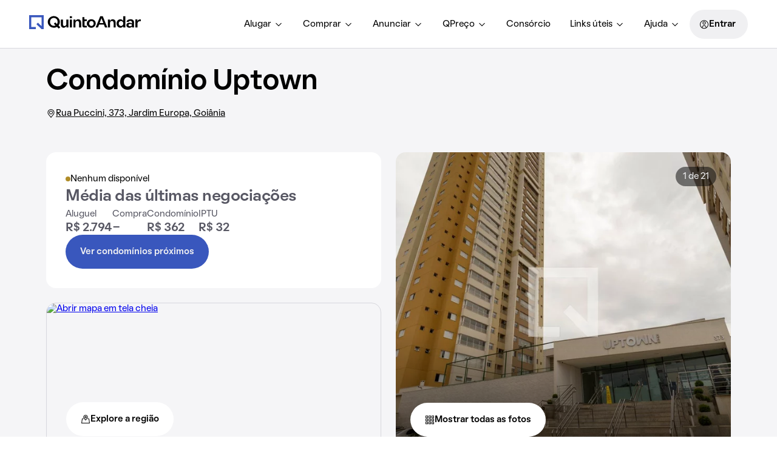

--- FILE ---
content_type: text/html; charset=utf-8
request_url: https://www.quintoandar.com.br/condominio/uptown-jardim-europa-goiania-p0gs5m3lyk
body_size: 85006
content:
<!DOCTYPE html><html lang="pt-BR"><head><meta charSet="utf-8"/><meta name="viewport" content="width=device-width, initial-scale=1"/><link rel="manifest" href="/manifest.json"/><meta name="apple-mobile-web-app-capable" content="yes"/><meta name="apple-mobile-web-app-title" content="QuintoAndar"/><meta name="apple-mobile-web-app-status-bar-style" content="default"/><link rel="apple-touch-icon" href="https://cozy-assets.quintoandar.com.br/cozy-static/v1/latest/launcher-icons/ic_launcher_ios_120x120.png"/><link rel="apple-touch-icon" sizes="152x152" href="https://cozy-assets.quintoandar.com.br/cozy-static/v1/latest/launcher-icons/ic_launcher_ios_152x152.png"/><link rel="apple-touch-icon" sizes="167x167" href="https://cozy-assets.quintoandar.com.br/cozy-static/v1/latest/launcher-icons/ic_launcher_ios_167x167.png"/><link rel="apple-touch-icon" sizes="180x180" href="https://cozy-assets.quintoandar.com.br/cozy-static/v1/latest/launcher-icons/ic_launcher_ios_180x180.png"/><link rel="icon" href="https://cozy-assets.quintoandar.com.br/cozy-static/v1/latest/favicon/favicon.ico"/><title>Condomínio Uptown, Vila União - Goiânia - Alugue ou Compre - QuintoAndar</title><meta name="description" content="Conheça o Condomínio Uptown, localizado em Rua Puccini, 373, no bairro Vila União, em Goiânia, GO. Acesse e saiba mais!"/><meta itemProp="name" content="Condomínio Uptown, Vila União - Goiânia - Alugue ou Compre - QuintoAndar"/><meta itemProp="description" content="Conheça o Condomínio Uptown, localizado em Rua Puccini, 373, no bairro Vila União, em Goiânia, GO. Acesse e saiba mais!"/><meta itemProp="image" content="https://quintoandar.com.br/img/xlg/893883950-585.3804506606241IMG3555.jpg"/><meta name="twitter:card" content="summary_large_image"/><meta name="twitter:site" content="@quintoandar"/><meta name="twitter:creator" content="@quintoandar"/><meta name="twitter:url" content="https://www.quintoandar.com.br/condominio/uptown-jardim-europa-goiania-p0gs5m3lyk"/><meta name="twitter:title" content="Condomínio Uptown, Vila União - Goiânia - Alugue ou Compre - QuintoAndar"/><meta name="twitter:description" content="Conheça o Condomínio Uptown, localizado em Rua Puccini, 373, no bairro Vila União, em Goiânia, GO. Acesse e saiba mais!"/><meta name="twitter:image" content="https://quintoandar.com.br/img/xlg/893883950-585.3804506606241IMG3555.jpg"/><meta name="theme-color" content="#3957BD"/><meta property="fb:app_id" content="167182633423575"/><meta property="og:type" content="website"/><meta property="og:site_name" content="QuintoAndar"/><meta property="og:url" content="https://www.quintoandar.com.br/condominio/uptown-jardim-europa-goiania-p0gs5m3lyk"/><meta property="og:title" content="Condomínio Uptown, Vila União - Goiânia - Alugue ou Compre - QuintoAndar"/><meta property="og:description" content="Conheça o Condomínio Uptown, localizado em Rua Puccini, 373, no bairro Vila União, em Goiânia, GO. Acesse e saiba mais!"/><meta property="og:image" content="https://quintoandar.com.br/img/xlg/893883950-585.3804506606241IMG3555.jpg"/><link rel="canonical" href="https://www.quintoandar.com.br/condominio/uptown-jardim-europa-goiania-p0gs5m3lyk"/><script type="application/ld+json">{"@context":"https://schema.org","@type":"ApartmentComplex","name":"Condomínio Uptown","url":"https://www.quintoandar.com.br/condominio/uptown-jardim-europa-goiania-p0gs5m3lyk","description":"Conheça o Condomínio Uptown, localizado em Rua Puccini, 373, no bairro Vila União, em Goiânia, GO. Acesse e saiba mais!","image":{"@type":"ImageObject","contentUrl":"https://quintoandar.com.br/img/xlg/893883950-585.3804506606241IMG3555.jpg","representativeOfPage":true},"numberOfBedrooms":{"@type":"QuantitativeValue","minValue":2,"maxValue":3},"address":{"@type":"PostalAddress","streetAddress":"Rua Puccini, 373","addressLocality":"Goiânia","addressRegion":"GO"},"geo":{"@type":"GeoCoordinates","latitude":-16.711301803588867,"longitude":-49.31547164916992},"amenityFeature":[{"@type":"LocationFeatureSpecification","name":"Academia","value":true},{"@type":"LocationFeatureSpecification","name":"Salão de jogos","value":true},{"@type":"LocationFeatureSpecification","name":"Sauna","value":true},{"@type":"LocationFeatureSpecification","name":"Quadra esportiva","value":true},{"@type":"LocationFeatureSpecification","name":"Rampas de acesso","value":true},{"@type":"LocationFeatureSpecification","name":"Elevador","value":true},{"@type":"LocationFeatureSpecification","name":"Playground","value":true},{"@type":"LocationFeatureSpecification","name":"Área verde","value":true},{"@type":"LocationFeatureSpecification","name":"Salão de festas","value":true},{"@type":"LocationFeatureSpecification","name":"Brinquedoteca","value":true},{"@type":"LocationFeatureSpecification","name":"Piscina","value":true},{"@type":"LocationFeatureSpecification","name":"Corrimão","value":true},{"@type":"LocationFeatureSpecification","name":"Vaga de garagem acessível","value":true},{"@type":"LocationFeatureSpecification","name":"Piso tátil","value":true},{"@type":"LocationFeatureSpecification","name":"Portaria 24h","value":true}]}</script><script type="application/ld+json">{"@context":"http://schema.org","@type":"BreadcrumbList","itemListElement":[{"@type":"ListItem","position":1,"name":"QuintoAndar","item":"https://www.quintoandar.com.br"},{"@type":"ListItem","position":2,"name":"Condomínios","item":"https://www.quintoandar.com.br/condominios"},{"@type":"ListItem","position":3,"name":"Condomínios em Goiânia","item":"https://www.quintoandar.com.br/condominios/goiania-go-brasil"},{"@type":"ListItem","position":4,"name":"Condomínios em Vila União","item":"https://www.quintoandar.com.br/condominios/goiania-go-brasil/vila-uniao"},{"@type":"ListItem","position":5,"name":"Condomínio Uptown","item":"https://www.quintoandar.com.br/condominio/uptown-jardim-europa-goiania-p0gs5m3lyk"}]}</script><link rel="preload" as="image" imageSrcSet="/img/384x0/filters:quality(85)/893883950-585.3804506606241IMG3555.jpg 384w, /img/640x0/filters:quality(85)/893883950-585.3804506606241IMG3555.jpg 640w, /img/750x0/filters:quality(85)/893883950-585.3804506606241IMG3555.jpg 750w, /img/828x0/filters:quality(85)/893883950-585.3804506606241IMG3555.jpg 828w, /img/1080x0/filters:quality(85)/893883950-585.3804506606241IMG3555.jpg 1080w, /img/1200x0/filters:quality(85)/893883950-585.3804506606241IMG3555.jpg 1200w, /img/1920x0/filters:quality(85)/893883950-585.3804506606241IMG3555.jpg 1920w, /img/2048x0/filters:quality(85)/893883950-585.3804506606241IMG3555.jpg 2048w, /img/3840x0/filters:quality(85)/893883950-585.3804506606241IMG3555.jpg 3840w" imageSizes="(max-width: 960px) 45vw, 50vw" fetchpriority="high"/><meta name="next-head-count" content="35"/><meta name="emotion-insertion-point" content=""/><style data-emotion="mui-global 0"></style><style data-emotion="mui 1apb99j 18wohwn 1w8p9wy 1ontqvh 5q373k qs2q9j 1sad135 1efioz1 i5szwg l6hmq7 1uvbamn 1i38zr7 grtxfg ulpfii 14xlp4m 1edi9f5 zski88 1u1ct0h jwshin 1i0gcxj 2inqdd 1o4bptd 19ub8as ods83a w4l8os 1vchius 147tmza 14ezuwu 81kasb 1vwfmvr 1h7anqn 1o9smxd 1iyobb0 s9wfv7 1naqssb 1tobeij bzosi3">.mui-1apb99j{-webkit-user-select:none;-moz-user-select:none;-ms-user-select:none;user-select:none;width:1em;height:1em;display:inline-block;fill:currentColor;-webkit-flex-shrink:0;-ms-flex-negative:0;flex-shrink:0;-webkit-transition:fill 200ms cubic-bezier(0.4, 0, 0.2, 1) 0ms;transition:fill 200ms cubic-bezier(0.4, 0, 0.2, 1) 0ms;font-size:1.5rem;font-size:16px;color:inherit;}.mui-18wohwn{gap:0px;display:-webkit-box;display:-webkit-flex;display:-ms-flexbox;display:flex;}.mui-1w8p9wy{gap:0px;min-width:300px;padding:var(--tokens-alias-spacing-medium);background-color:rgb(var(--tokens-alias-color-surface-default));z-index:2;}.mui-1ontqvh{list-style:none;margin:0;padding:0;position:relative;padding-top:8px;padding-bottom:8px;}.mui-5q373k{gap:8px;display:-webkit-box;display:-webkit-flex;display:-ms-flexbox;display:flex;-webkit-flex-direction:column;-ms-flex-direction:column;flex-direction:column;padding-left:var(--tokens-alias-spacing-hsmall);padding-right:var(--tokens-alias-spacing-hsmall);}.mui-qs2q9j{display:-webkit-inline-box;display:-webkit-inline-flex;display:-ms-inline-flexbox;display:inline-flex;-webkit-align-items:center;-webkit-box-align:center;-ms-flex-align:center;align-items:center;-webkit-box-pack:center;-ms-flex-pack:center;-webkit-justify-content:center;justify-content:center;position:relative;box-sizing:border-box;-webkit-tap-highlight-color:transparent;background-color:transparent;outline:0;border:0;margin:0;border-radius:0;padding:0;cursor:pointer;-webkit-user-select:none;-moz-user-select:none;-ms-user-select:none;user-select:none;vertical-align:middle;-moz-appearance:none;-webkit-appearance:none;-webkit-text-decoration:none;text-decoration:none;color:inherit;display:-webkit-box;display:-webkit-flex;display:-ms-flexbox;display:flex;-webkit-box-pack:start;-ms-flex-pack:start;-webkit-justify-content:flex-start;justify-content:flex-start;-webkit-align-items:center;-webkit-box-align:center;-ms-flex-align:center;align-items:center;position:relative;-webkit-text-decoration:none;text-decoration:none;width:100%;box-sizing:border-box;text-align:left;padding-top:8px;padding-bottom:8px;padding-left:16px;padding-right:16px;-webkit-transition:background-color 150ms cubic-bezier(0.4, 0, 0.2, 1) 0ms;transition:background-color 150ms cubic-bezier(0.4, 0, 0.2, 1) 0ms;}.mui-qs2q9j::-moz-focus-inner{border-style:none;}.mui-qs2q9j.Mui-disabled{pointer-events:none;cursor:default;}@media print{.mui-qs2q9j{-webkit-print-color-adjust:exact;color-adjust:exact;}}.mui-qs2q9j.Mui-focusVisible{background-color:rgba(0, 0, 0, 0.12);}.mui-qs2q9j.Mui-selected{background-color:rgba(25, 118, 210, 0.08);}.mui-qs2q9j.Mui-selected.Mui-focusVisible{background-color:rgba(25, 118, 210, 0.2);}.mui-qs2q9j.Mui-disabled{opacity:0.38;}.mui-qs2q9j:hover{-webkit-text-decoration:none;text-decoration:none;background-color:rgba(0, 0, 0, 0.04);}@media (hover: none){.mui-qs2q9j:hover{background-color:transparent;}}.mui-qs2q9j.Mui-selected:hover{background-color:rgba(25, 118, 210, 0.12);}@media (hover: none){.mui-qs2q9j.Mui-selected:hover{background-color:rgba(25, 118, 210, 0.08);}}.mui-1sad135{gap:0px;padding-top:var(--tokens-alias-spacing-large);padding-bottom:var(--tokens-alias-spacing-large);}.mui-1efioz1{gap:0px;max-width:1128px;margin:auto;width:100%;}@media (min-width:0px){.mui-1efioz1{margin-top:var(--tokens-alias-spacing-hsmall);}}@media (min-width:600px){.mui-1efioz1{margin-top:var(--tokens-alias-spacing-medium);}}.mui-i5szwg{-webkit-user-select:none;-moz-user-select:none;-ms-user-select:none;user-select:none;width:1em;height:1em;display:inline-block;fill:currentColor;-webkit-flex-shrink:0;-ms-flex-negative:0;flex-shrink:0;-webkit-transition:fill 200ms cubic-bezier(0.4, 0, 0.2, 1) 0ms;transition:fill 200ms cubic-bezier(0.4, 0, 0.2, 1) 0ms;font-size:1.5rem;font-size:32px;color:inherit;}.mui-l6hmq7{gap:16px;display:-webkit-box;display:-webkit-flex;display:-ms-flexbox;display:flex;-webkit-flex-direction:row;-ms-flex-direction:row;flex-direction:row;}.mui-1uvbamn{gap:0px;width:278px;}.mui-1i38zr7{gap:0px;padding:var(--tokens-alias-spacing-small);display:-webkit-box;display:-webkit-flex;display:-ms-flexbox;display:flex;-webkit-align-items:center;-webkit-box-align:center;-ms-flex-align:center;align-items:center;-webkit-box-pack:justify;-webkit-justify-content:space-between;justify-content:space-between;}.mui-grtxfg{gap:0px;display:-webkit-box;display:-webkit-flex;display:-ms-flexbox;display:flex;-webkit-flex-direction:column;-ms-flex-direction:column;flex-direction:column;-webkit-box-pack:justify;-webkit-justify-content:space-between;justify-content:space-between;min-height:calc(232px - 2 * var(--tokens-alias-spacing-small));}.mui-ulpfii{gap:0px;margin-top:var(--tokens-alias-spacing-hsmall);margin-bottom:var(--tokens-alias-spacing-hsmall);}.mui-14xlp4m{-webkit-user-select:none;-moz-user-select:none;-ms-user-select:none;user-select:none;width:1em;height:1em;display:inline-block;fill:currentColor;-webkit-flex-shrink:0;-ms-flex-negative:0;flex-shrink:0;-webkit-transition:fill 200ms cubic-bezier(0.4, 0, 0.2, 1) 0ms;transition:fill 200ms cubic-bezier(0.4, 0, 0.2, 1) 0ms;font-size:1.5rem;font-size:24px;color:var(--tokens-next-alias-color-icon-primary-on-ground-rest);}.mui-1edi9f5{-webkit-user-select:none;-moz-user-select:none;-ms-user-select:none;user-select:none;width:1em;height:1em;display:inline-block;fill:currentColor;-webkit-flex-shrink:0;-ms-flex-negative:0;flex-shrink:0;-webkit-transition:fill 200ms cubic-bezier(0.4, 0, 0.2, 1) 0ms;transition:fill 200ms cubic-bezier(0.4, 0, 0.2, 1) 0ms;font-size:1.5rem;font-size:48px;color:rgb(var(--tokens-alias-color-surface-brand-highlight));}.mui-zski88{gap:0px;height:100%;width:100%;padding-bottom:0px;}.mui-1u1ct0h{-webkit-user-select:none;-moz-user-select:none;-ms-user-select:none;user-select:none;width:1em;height:1em;display:inline-block;fill:currentColor;-webkit-flex-shrink:0;-ms-flex-negative:0;flex-shrink:0;-webkit-transition:fill 200ms cubic-bezier(0.4, 0, 0.2, 1) 0ms;transition:fill 200ms cubic-bezier(0.4, 0, 0.2, 1) 0ms;font-size:1.5rem;font-size:24px;color:inherit;}.mui-jwshin{gap:0px;position:relative;height:4px;background-color:rgba(var(--tokens-alias-color-surface-overlay-default),var(--tokens-alias-color-surface-overlay-default-alpha));width:auto;bottom:var(--tokens-alias-spacing-small);margin-left:16px;margin-right:16px;z-index:1;}@media (min-width:0px){.mui-jwshin{margin-top:0px;}}@media (min-width:900px){.mui-jwshin{margin-top:0px;}}.mui-1i0gcxj{gap:0px;position:absolute;height:var(--tokens-alias-spacing-hxxsmall);background-color:rgb(var(--tokens-alias-color-surface-highlight-default));width:calc(100% / 3);left:calc(0 * calc(100% / 3));}.mui-2inqdd{gap:0px;height:var(--tokens-alias-typography-body-lineHeight);display:-webkit-box;display:-webkit-flex;display:-ms-flexbox;display:flex;-webkit-align-items:center;-webkit-box-align:center;-ms-flex-align:center;align-items:center;}.mui-1o4bptd{-webkit-user-select:none;-moz-user-select:none;-ms-user-select:none;user-select:none;width:1em;height:1em;display:inline-block;fill:currentColor;-webkit-flex-shrink:0;-ms-flex-negative:0;flex-shrink:0;-webkit-transition:fill 200ms cubic-bezier(0.4, 0, 0.2, 1) 0ms;transition:fill 200ms cubic-bezier(0.4, 0, 0.2, 1) 0ms;font-size:1.5rem;font-size:24px;color:var(--tokens-next-alias-color-icon-neutral-on-ground-lighter-rest);}.mui-19ub8as{gap:0px;max-width:1128px;margin:auto;width:100%;}.mui-ods83a{-webkit-user-select:none;-moz-user-select:none;-ms-user-select:none;user-select:none;width:1em;height:1em;display:inline-block;fill:currentColor;-webkit-flex-shrink:0;-ms-flex-negative:0;flex-shrink:0;-webkit-transition:fill 200ms cubic-bezier(0.4, 0, 0.2, 1) 0ms;transition:fill 200ms cubic-bezier(0.4, 0, 0.2, 1) 0ms;font-size:1.5rem;font-size:24px;color:var(--tokens-next-alias-color-icon-inverse-on-inverse-rest);}.mui-w4l8os{-webkit-user-select:none;-moz-user-select:none;-ms-user-select:none;user-select:none;width:1em;height:1em;display:inline-block;fill:currentColor;-webkit-flex-shrink:0;-ms-flex-negative:0;flex-shrink:0;-webkit-transition:fill 200ms cubic-bezier(0.4, 0, 0.2, 1) 0ms;transition:fill 200ms cubic-bezier(0.4, 0, 0.2, 1) 0ms;font-size:1.5rem;font-size:24px;color:rgb(var(--tokens-alias-color-icon-inverse-default));}.mui-1vchius{border-radius:var(--tokens-alias-shape-border-radius-medium);gap:0px;max-width:1128px;margin:auto;background-color:rgb(var(--tokens-alias-color-surface-default));width:100%;}@media (min-width:0px){.mui-1vchius{padding:var(--tokens-alias-spacing-xsmall);}}@media (min-width:600px){.mui-1vchius{padding:var(--tokens-alias-spacing-medium);}}.mui-147tmza{gap:16px;display:-webkit-box;display:-webkit-flex;display:-ms-flexbox;display:flex;-webkit-flex-direction:column;-ms-flex-direction:column;flex-direction:column;margin-bottom:var(--tokens-alias-spacing-medium);}.mui-14ezuwu{border-radius:var(--tokens-alias-spacing-hsmall);gap:0px;border:1px solid rgb(var(--tokens-alias-color-border-hovered));padding:var(--tokens-alias-spacing-small);}.mui-81kasb{gap:0px;grid-area:business;}.mui-1vwfmvr{gap:0px;}.mui-1h7anqn{display:-webkit-box;display:-webkit-flex;display:-ms-flexbox;display:flex;-webkit-flex-direction:column;-ms-flex-direction:column;flex-direction:column;-webkit-box-flex-wrap:wrap;-webkit-flex-wrap:wrap;-ms-flex-wrap:wrap;flex-wrap:wrap;}.mui-1o9smxd{gap:0px;margin-top:8px;}.mui-1iyobb0{gap:0px;grid-area:button;}.mui-s9wfv7{gap:0px;max-width:1128px;margin:auto;display:-webkit-box;display:-webkit-flex;display:-ms-flexbox;display:flex;width:100%;}.mui-1naqssb{-webkit-user-select:none;-moz-user-select:none;-ms-user-select:none;user-select:none;width:1em;height:1em;display:inline-block;fill:currentColor;-webkit-flex-shrink:0;-ms-flex-negative:0;flex-shrink:0;-webkit-transition:fill 200ms cubic-bezier(0.4, 0, 0.2, 1) 0ms;transition:fill 200ms cubic-bezier(0.4, 0, 0.2, 1) 0ms;font-size:1.5rem;font-size:24px;color:var(--tokens-next-alias-color-icon-neutral-on-ground-rest);}.mui-1tobeij{gap:0px;max-width:1128px;margin:auto;padding:var(--tokens-alias-spacing-xsmall);width:100%;}.mui-bzosi3{-webkit-user-select:none;-moz-user-select:none;-ms-user-select:none;user-select:none;width:1em;height:1em;display:inline-block;fill:currentColor;-webkit-flex-shrink:0;-ms-flex-negative:0;flex-shrink:0;-webkit-transition:fill 200ms cubic-bezier(0.4, 0, 0.2, 1) 0ms;transition:fill 200ms cubic-bezier(0.4, 0, 0.2, 1) 0ms;font-size:1.5rem;font-size:16px;color:var(--tokens-next-alias-color-icon-neutral-on-ground-rest);}</style><script src="https://cdn-lib.quintoandar.com.br/cookie-banner/cookie-scripts-blocker.min.js"></script><script>
window.dataLayer = window.dataLayer || [];
</script><script src="https://www.googletagmanager.com/gtag/js?id=G-2NHZ8V3TH0" async=""></script><script>
function gtag(){dataLayer.push(arguments)}window.dataLayer=window.dataLayer||[],
  gtag("js",new Date),gtag("config","G-2NHZ8V3TH0");
</script><script>
(function(i,s,o,g,r,a,m){i['GoogleAnalyticsObject']=r;i[r]=i[r]||function(){
(i[r].q=i[r].q||[]).push(arguments)},i[r].l=1*new Date();a=s.createElement(o),
m=s.getElementsByTagName(o)[0];a.async=1;a.src=g;m.parentNode.insertBefore(a,m)
})(window,document,'script','https://www.google-analytics.com/analytics.js','ga');</script><script>
(function(c,e,f,k,g,h,b,a,d){c[g]||(c[g]=h,b=c[h]=function(){
b.q.push(arguments)},b.q=[],b.l=1*new Date,a=e.createElement(f),a.async=1,
a.src=k,a.setAttribute("crossorigin", "anonymous"),d=e.getElementsByTagName(f)[0],
d.parentNode.insertBefore(a,d))})(window,document,"script",
"https://eum.instana.io/eum.min.js","InstanaEumObject","ineum");
ineum('reportingUrl', 'https://eum-red-saas.instana.io');
ineum('key', 'a48OEUaASVaq7PsZZZzPJA');
ineum('meta', 'URL', window.location.origin+window.location.pathname);
ineum('trackSessions');
ineum('meta', 'ab_beakman_short_description_enabled', '1');
ineum('meta', 'ab_beakman_search_services_location_embedding_on_cg_experiment', '1');</script><script src="https://eum.instana.io/eum.min.js" defer="" crossorigin="anonymous"></script><script id="app-release-data">window.appRelease = "regions-webapp-6977848cf4";</script><link rel="preconnect" href="https://static.quintoandar.com.br"/><link rel="dns-prefetch" href="https://static.quintoandar.com.br"/><link rel="preconnect" href="https://cozy-assets.quintoandar.com.br"/><link rel="dns-prefetch" href="https://cozy-assets.quintoandar.com.br"/><link rel="preconnect" href="https://cdn-lib.quintoandar.com.br"/><link rel="dns-prefetch" href="https://cdn-lib.quintoandar.com.br"/><link data-next-font="" rel="preconnect" href="/" crossorigin="anonymous"/><link rel="preload" href="https://static.quintoandar.com.br/regions-webapp/_next/static/css/9522e490a355da9e.css" as="style"/><link rel="stylesheet" href="https://static.quintoandar.com.br/regions-webapp/_next/static/css/9522e490a355da9e.css" data-n-g=""/><link rel="preload" href="https://static.quintoandar.com.br/regions-webapp/_next/static/css/2a2bd18b01dd187e.css" as="style"/><link rel="stylesheet" href="https://static.quintoandar.com.br/regions-webapp/_next/static/css/2a2bd18b01dd187e.css" data-n-g=""/><link rel="preload" href="https://static.quintoandar.com.br/regions-webapp/_next/static/css/044df04faa105161.css" as="style"/><link rel="stylesheet" href="https://static.quintoandar.com.br/regions-webapp/_next/static/css/044df04faa105161.css" data-n-g=""/><link rel="preload" href="https://static.quintoandar.com.br/regions-webapp/_next/static/css/c165ee216435570d.css" as="style"/><link rel="stylesheet" href="https://static.quintoandar.com.br/regions-webapp/_next/static/css/c165ee216435570d.css" data-n-p=""/><link rel="preload" href="https://static.quintoandar.com.br/regions-webapp/_next/static/css/e2a608d4c077f0ee.css" as="style"/><link rel="stylesheet" href="https://static.quintoandar.com.br/regions-webapp/_next/static/css/e2a608d4c077f0ee.css"/><link rel="preload" href="https://static.quintoandar.com.br/regions-webapp/_next/static/css/84d90c07a4323e8b.css" as="style"/><link rel="stylesheet" href="https://static.quintoandar.com.br/regions-webapp/_next/static/css/84d90c07a4323e8b.css"/><link rel="preload" href="https://static.quintoandar.com.br/regions-webapp/_next/static/css/bbf5efadcc5ad496.css" as="style"/><link rel="stylesheet" href="https://static.quintoandar.com.br/regions-webapp/_next/static/css/bbf5efadcc5ad496.css"/><link rel="preload" href="https://static.quintoandar.com.br/regions-webapp/_next/static/css/05fbb36c7e6ca361.css" as="style"/><link rel="stylesheet" href="https://static.quintoandar.com.br/regions-webapp/_next/static/css/05fbb36c7e6ca361.css"/><link rel="preload" href="https://static.quintoandar.com.br/regions-webapp/_next/static/css/bbee915469cb5f4e.css" as="style"/><link rel="stylesheet" href="https://static.quintoandar.com.br/regions-webapp/_next/static/css/bbee915469cb5f4e.css"/><link rel="preload" href="https://static.quintoandar.com.br/regions-webapp/_next/static/css/15e49ef6dd381e1e.css" as="style"/><link rel="stylesheet" href="https://static.quintoandar.com.br/regions-webapp/_next/static/css/15e49ef6dd381e1e.css"/><noscript data-n-css=""></noscript><script defer="" nomodule="" src="https://static.quintoandar.com.br/regions-webapp/_next/static/chunks/polyfills-42372ed130431b0a.js"></script><script defer="" src="https://static.quintoandar.com.br/regions-webapp/_next/static/chunks/CustomerFacingHeader.ee598080f45e2164.js"></script><script defer="" src="https://static.quintoandar.com.br/regions-webapp/_next/static/chunks/8026-2ad87d5e755bb72b.js"></script><script defer="" src="https://static.quintoandar.com.br/regions-webapp/_next/static/chunks/3785-5b65514a4a6f7f15.js"></script><script defer="" src="https://static.quintoandar.com.br/regions-webapp/_next/static/chunks/3042-3455949bfd29722e.js"></script><script defer="" src="https://static.quintoandar.com.br/regions-webapp/_next/static/chunks/4675-8e7a6f9c88dd9030.js"></script><script defer="" src="https://static.quintoandar.com.br/regions-webapp/_next/static/chunks/5840.aea7125f67be5dd7.js"></script><script defer="" src="https://static.quintoandar.com.br/regions-webapp/_next/static/chunks/6889.56fe5866d196f463.js"></script><script defer="" src="https://static.quintoandar.com.br/regions-webapp/_next/static/chunks/9252-bf5cb71dda8733c1.js"></script><script defer="" src="https://static.quintoandar.com.br/regions-webapp/_next/static/chunks/2198.6aba256be98179ce.js"></script><script defer="" src="https://static.quintoandar.com.br/regions-webapp/_next/static/chunks/7656.e2378e670715d83f.js"></script><script defer="" src="https://static.quintoandar.com.br/regions-webapp/_next/static/chunks/2256.aa6ab4932a6f8047.js"></script><script defer="" src="https://static.quintoandar.com.br/regions-webapp/_next/static/chunks/CustomerFacingHeaderDesktop.d2c72d278572b8ba.js"></script><script defer="" src="https://static.quintoandar.com.br/regions-webapp/_next/static/chunks/4782-32e5144518947c7c.js"></script><script defer="" src="https://static.quintoandar.com.br/regions-webapp/_next/static/chunks/6880-92336710ca98701f.js"></script><script defer="" src="https://static.quintoandar.com.br/regions-webapp/_next/static/chunks/ModalGallery.f115c8b2208f2523.js"></script><script defer="" src="https://static.quintoandar.com.br/regions-webapp/_next/static/chunks/AdvertisePropertyBanner.e28a79088eb414e4.js"></script><script defer="" src="https://static.quintoandar.com.br/regions-webapp/_next/static/chunks/CondoMapSection.c54ed5c6ee85a1ee.js"></script><script defer="" src="https://static.quintoandar.com.br/regions-webapp/_next/static/chunks/EntryPointCondoBanner.994b2527140e4cf9.js"></script><script defer="" src="https://static.quintoandar.com.br/regions-webapp/_next/static/chunks/CondoFeedbackCard.7dd2162a873c54b1.js"></script><script defer="" src="https://static.quintoandar.com.br/regions-webapp/_next/static/chunks/CondominiumBreadcrumb.6c9d9aded6514733.js"></script><script src="https://static.quintoandar.com.br/regions-webapp/_next/static/chunks/webpack-019e89a9af553e4c.js" defer=""></script><script src="https://static.quintoandar.com.br/regions-webapp/_next/static/chunks/framework-c6c82aad00023883.js" defer=""></script><script src="https://static.quintoandar.com.br/regions-webapp/_next/static/chunks/main-79ce713b-f550d4c2d74f8414.js" defer=""></script><script src="https://static.quintoandar.com.br/regions-webapp/_next/static/chunks/main-d41eb72e-60552cb277f7c845.js" defer=""></script><script src="https://static.quintoandar.com.br/regions-webapp/_next/static/chunks/commonsTwo-9f971aaa-08ff12ff501517fb.js" defer=""></script><script src="https://static.quintoandar.com.br/regions-webapp/_next/static/chunks/commonsTwo-ad1faa74-7003bc4d7e73b80b.js" defer=""></script><script src="https://static.quintoandar.com.br/regions-webapp/_next/static/chunks/commonsOne-e14817b4-85026bbeeb556c21.js" defer=""></script><script src="https://static.quintoandar.com.br/regions-webapp/_next/static/chunks/commonsOne-2f7498c7-fa93af81a97480cb.js" defer=""></script><script src="https://static.quintoandar.com.br/regions-webapp/_next/static/chunks/4d3817b6-abe0983668910319.js" defer=""></script><script src="https://static.quintoandar.com.br/regions-webapp/_next/static/chunks/5966-403fdf7829648200.js" defer=""></script><script src="https://static.quintoandar.com.br/regions-webapp/_next/static/chunks/852-aa38a02bacd729fa.js" defer=""></script><script src="https://static.quintoandar.com.br/regions-webapp/_next/static/chunks/4138-e7408f8e796c6ac2.js" defer=""></script><script src="https://static.quintoandar.com.br/regions-webapp/_next/static/chunks/2290-96d9a5eb59918369.js" defer=""></script><script src="https://static.quintoandar.com.br/regions-webapp/_next/static/chunks/9175-f9f8ce9cc7098fc9.js" defer=""></script><script src="https://static.quintoandar.com.br/regions-webapp/_next/static/chunks/2620-62275f807b16f0c7.js" defer=""></script><script src="https://static.quintoandar.com.br/regions-webapp/_next/static/chunks/2183-91c70bbad591228e.js" defer=""></script><script src="https://static.quintoandar.com.br/regions-webapp/_next/static/chunks/8721-c85cdb07d364b9d5.js" defer=""></script><script src="https://static.quintoandar.com.br/regions-webapp/_next/static/chunks/3867-e0403ea80bbaed90.js" defer=""></script><script src="https://static.quintoandar.com.br/regions-webapp/_next/static/chunks/8135-89aa01ae26809036.js" defer=""></script><script src="https://static.quintoandar.com.br/regions-webapp/_next/static/chunks/3559-8185f3343eeeb67b.js" defer=""></script><script src="https://static.quintoandar.com.br/regions-webapp/_next/static/chunks/pages/_app-713b6656e6eb3743.js" defer=""></script><script src="https://static.quintoandar.com.br/regions-webapp/_next/static/chunks/f69bbb46-db551f39eee35ab4.js" defer=""></script><script src="https://static.quintoandar.com.br/regions-webapp/_next/static/chunks/485-b8e49ce17f24e2e4.js" defer=""></script><script src="https://static.quintoandar.com.br/regions-webapp/_next/static/chunks/3586-7359a91109cb0c81.js" defer=""></script><script src="https://static.quintoandar.com.br/regions-webapp/_next/static/chunks/5101-d558fa3cbda8dff2.js" defer=""></script><script src="https://static.quintoandar.com.br/regions-webapp/_next/static/chunks/9870-0a37950b4a8a283d.js" defer=""></script><script src="https://static.quintoandar.com.br/regions-webapp/_next/static/chunks/6173-dea95e3a660c8c10.js" defer=""></script><script src="https://static.quintoandar.com.br/regions-webapp/_next/static/chunks/1439-17fab6f5ecb9bf41.js" defer=""></script><script src="https://static.quintoandar.com.br/regions-webapp/_next/static/chunks/9545-9b183775fbb8376c.js" defer=""></script><script src="https://static.quintoandar.com.br/regions-webapp/_next/static/chunks/2363-bf7f201324988b52.js" defer=""></script><script src="https://static.quintoandar.com.br/regions-webapp/_next/static/chunks/3938-669c81a8adbfec58.js" defer=""></script><script src="https://static.quintoandar.com.br/regions-webapp/_next/static/chunks/4013-1d738bb7ed149fb7.js" defer=""></script><script src="https://static.quintoandar.com.br/regions-webapp/_next/static/chunks/4070-f8133ab98d2ae0ac.js" defer=""></script><script src="https://static.quintoandar.com.br/regions-webapp/_next/static/chunks/201-7e53b3fdbed659ce.js" defer=""></script><script src="https://static.quintoandar.com.br/regions-webapp/_next/static/chunks/7018-0d81ae218a1ce0b8.js" defer=""></script><script src="https://static.quintoandar.com.br/regions-webapp/_next/static/chunks/9593-32772684f1bf9149.js" defer=""></script><script src="https://static.quintoandar.com.br/regions-webapp/_next/static/chunks/2602-fc39bd1020287431.js" defer=""></script><script src="https://static.quintoandar.com.br/regions-webapp/_next/static/chunks/7676-6306254075d75f0d.js" defer=""></script><script src="https://static.quintoandar.com.br/regions-webapp/_next/static/chunks/5704-dd0a1cbadef3330f.js" defer=""></script><script src="https://static.quintoandar.com.br/regions-webapp/_next/static/chunks/8631-fd65eeefc59b5e0f.js" defer=""></script><script src="https://static.quintoandar.com.br/regions-webapp/_next/static/chunks/8376-84858185bbaf03fa.js" defer=""></script><script src="https://static.quintoandar.com.br/regions-webapp/_next/static/chunks/515-eaaaad927f03c1f5.js" defer=""></script><script src="https://static.quintoandar.com.br/regions-webapp/_next/static/chunks/818-08d8a70214a968b8.js" defer=""></script><script src="https://static.quintoandar.com.br/regions-webapp/_next/static/chunks/9269-3ea397b22895604b.js" defer=""></script><script src="https://static.quintoandar.com.br/regions-webapp/_next/static/chunks/4454-678ae5f5349ce47c.js" defer=""></script><script src="https://static.quintoandar.com.br/regions-webapp/_next/static/chunks/2245-e8ef0a0baf4edfd9.js" defer=""></script><script src="https://static.quintoandar.com.br/regions-webapp/_next/static/chunks/7528-832b7d0c2e409363.js" defer=""></script><script src="https://static.quintoandar.com.br/regions-webapp/_next/static/chunks/4634-cb6a063465e0ec65.js" defer=""></script><script src="https://static.quintoandar.com.br/regions-webapp/_next/static/chunks/7998-6de27f0dc9e5e9e3.js" defer=""></script><script src="https://static.quintoandar.com.br/regions-webapp/_next/static/chunks/1952-44d3932969361afc.js" defer=""></script><script src="https://static.quintoandar.com.br/regions-webapp/_next/static/chunks/9881-c9bfec67c1b18192.js" defer=""></script><script src="https://static.quintoandar.com.br/regions-webapp/_next/static/chunks/pages/condominio/%5Bhash%5D-f3956634-d351b3c9d49f96c1.js" defer=""></script><script src="https://static.quintoandar.com.br/regions-webapp/_next/static/chunks/pages/condominio/%5Bhash%5D-ef5b2194-b340564f3208c9d0.js" defer=""></script><script src="https://static.quintoandar.com.br/regions-webapp/_next/static/chunks/pages/condominio/%5Bhash%5D-e6e59946-043863e35ecccd39.js" defer=""></script><script src="https://static.quintoandar.com.br/regions-webapp/_next/static/cKxPeO33gYL9jZ_LVniI7/_buildManifest.js" defer=""></script><script src="https://static.quintoandar.com.br/regions-webapp/_next/static/cKxPeO33gYL9jZ_LVniI7/_ssgManifest.js" defer=""></script><style data-styled="" data-styled-version="5.3.5">.kCTuuZ{position:absolute;width:100%;height:500px;object-fit:cover;cursor:pointer;}/*!sc*/
data-styled.g2[id="Imagestyle__Image-sc-235yc4-1"]{content:"kCTuuZ,"}/*!sc*/
.hPPNDQ .MuiDialogContent-root{padding:0 !important;}/*!sc*/
.hPPNDQ .MuiDialogTitle-root{border-bottom:1px solid rgba(0,0,0,0.12);padding:var(--tokens-alias-spacing-xsmall) 0 0 var(--tokens-alias-spacing-xxxhuge);}/*!sc*/
data-styled.g37[id="ModalGallerystyle__StyledWindowDialog-sc-1lj0as0-0"]{content:"hPPNDQ,"}/*!sc*/
</style></head><body><div id="__next"><div class="cozy__theme--default cozy__theme--default-next"><div class="CondominiumPage_wrapper__CDKLd"><div><!--$--><div role="navigation" aria-label="QuintoAndar Navigation" class="_7L30Fc _0H1seg"><nav aria-label="PageHeaderMain" class="WkaawR VcUHiW"><div class="OnalVH"><div><a aria-label="Página inicial" href="/"><img alt="Logo do QuintoAndar" class="Cozy__Logo" fetchpriority="high" src="https://cozy-assets.quintoandar.com.br/cozy-static/v3/latest/default/logo/QuintoAndar/default/complete.pt-BR.svg" height="24px" width="184px"/></a></div></div><div class="NQAZnT"><div class="cozy__appBar__secondaryItemContainer Cozy__PageHeader-SecondaryItemContainer"><nav aria-label="QuintoAndar, navegação" class="Cozy__Navigation"><ul role="menubar" id="menubar" aria-label="QuintoAndar, navegação" class="Cozy__NavigationBarContainer hfnu3w"><li role="menuitem"><button class="Cozy__NavigationButton nmU58-" aria-haspopup="true" aria-expanded="false">Alugar<svg class="MuiSvgIcon-root MuiSvgIcon-fontSizeMedium Cozy__Icon Cozy__Icon--small mui-1apb99j" focusable="false" aria-hidden="true" viewBox="0 0 24 24" fill="none"><path fill="currentColor" d="M4.7197 9.6507l7.2804 7.2803 7.2803-7.2803L18.2197 8.59l-6.2196 6.2197L5.7804 8.59 4.7197 9.6507z"></path></svg></button><div role="tooltip" data-dropdown-popper="true" class="base-Popper-root h8Mcug mui-0" style="position:fixed;top:0;left:0;display:none"><div><div class="yKCsHt" data-dropdown-touch-area="true"><div class="iUmWrK"><div class="MuiBox-root mui-18wohwn"><div class="MuiBox-root mui-1w8p9wy"><ul class="MuiList-root MuiList-padding YzoRaP mui-1ontqvh" role="menu" tabindex="-1"><div class="MuiBox-root mui-5q373k"><span class="CozyTypography xih2fc z-EyL9">Cidade</span><div width="100%"><hr class="z0uojC o5jvjD"/></div></div><ul class="MuiList-root MuiList-padding mui-1ontqvh"><div><div><div class="MuiButtonBase-root MuiListItem-root MuiListItem-gutters MuiListItem-padding MuiListItem-button Cozy__ListItem-OnOffListItem Cozy__ListItem-Wrapper qmWG3m mui-qs2q9j" tabindex="0" role="button"><div class="Cozy__ListItemBoxText-Wrapper M7wqJB" style="--actions-count:0"><span class="CozyTypography Cozy__ListItemBoxText-Text UUv0SI xih2fc EKXjIf Ci-jp3">São Paulo</span></div></div></div></div><div><div><div class="MuiButtonBase-root MuiListItem-root MuiListItem-gutters MuiListItem-padding MuiListItem-button Cozy__ListItem-OnOffListItem Cozy__ListItem-Wrapper qmWG3m mui-qs2q9j" tabindex="0" role="button"><div class="Cozy__ListItemBoxText-Wrapper M7wqJB" style="--actions-count:0"><span class="CozyTypography Cozy__ListItemBoxText-Text UUv0SI xih2fc EKXjIf Ci-jp3">Rio de Janeiro</span></div></div></div></div><div><div><div class="MuiButtonBase-root MuiListItem-root MuiListItem-gutters MuiListItem-padding MuiListItem-button Cozy__ListItem-OnOffListItem Cozy__ListItem-Wrapper qmWG3m mui-qs2q9j" tabindex="0" role="button"><div class="Cozy__ListItemBoxText-Wrapper M7wqJB" style="--actions-count:0"><span class="CozyTypography Cozy__ListItemBoxText-Text UUv0SI xih2fc EKXjIf Ci-jp3">Belo Horizonte</span></div></div></div></div><div><div><div class="MuiButtonBase-root MuiListItem-root MuiListItem-gutters MuiListItem-padding MuiListItem-button Cozy__ListItem-OnOffListItem Cozy__ListItem-Wrapper qmWG3m mui-qs2q9j" tabindex="0" role="button"><div class="Cozy__ListItemBoxText-Wrapper M7wqJB" style="--actions-count:0"><span class="CozyTypography Cozy__ListItemBoxText-Text UUv0SI xih2fc EKXjIf Ci-jp3">Porto Alegre</span></div></div></div></div><div><div><div class="MuiButtonBase-root MuiListItem-root MuiListItem-gutters MuiListItem-padding MuiListItem-button Cozy__ListItem-OnOffListItem Cozy__ListItem-Wrapper qmWG3m mui-qs2q9j" tabindex="0" role="button"><div class="Cozy__ListItemBoxText-Wrapper M7wqJB" style="--actions-count:0"><span class="CozyTypography Cozy__ListItemBoxText-Text UUv0SI xih2fc EKXjIf Ci-jp3">Campinas</span></div></div></div></div><div><div><div class="MuiButtonBase-root MuiListItem-root MuiListItem-gutters MuiListItem-padding MuiListItem-button Cozy__ListItem-OnOffListItem Cozy__ListItem-Wrapper qmWG3m mui-qs2q9j" tabindex="0" role="button"><div class="Cozy__ListItemBoxText-Wrapper M7wqJB" style="--actions-count:0"><span class="CozyTypography Cozy__ListItemBoxText-Text UUv0SI xih2fc EKXjIf Ci-jp3">Curitiba</span></div></div></div></div><div><a class="MuiButtonBase-root MuiListItem-root MuiListItem-gutters MuiListItem-padding MuiListItem-button Cozy__ListItem-NavigationListItem Cozy__ListItem-Wrapper qmWG3m mui-qs2q9j" tabindex="0" href="/regioes-atendidas"><div class="Cozy__ListItemBoxText-Wrapper M7wqJB" style="--actions-count:0"><span class="CozyTypography Cozy__ListItemBoxText-Text UUv0SI xih2fc EKXjIf Ci-jp3">Explorar outras cidades</span></div></a></div><div><a class="MuiButtonBase-root MuiListItem-root MuiListItem-gutters MuiListItem-padding MuiListItem-button Cozy__ListItem-NavigationListItem Cozy__ListItem-Wrapper qmWG3m mui-qs2q9j" tabindex="0" href="/condominios"><div class="Cozy__ListItemBoxText-Wrapper M7wqJB" style="--actions-count:0"><span class="CozyTypography Cozy__ListItemBoxText-Text UUv0SI xih2fc EKXjIf Ci-jp3">Condomínios</span></div></a></div></ul></ul></div><div class="CustomerFacingHeaderMenuContainer_customBox__REd_4"><div class="MuiBox-root mui-1sad135"><div class="_9Tj7-I"><hr class="z0uojC o5jvjD v5uCsh"/></div></div><div class="MuiBox-root mui-1w8p9wy"><ul class="MuiList-root MuiList-padding YzoRaP mui-1ontqvh" role="menu" tabindex="-1"><div class="MuiBox-root mui-5q373k"><span class="CozyTypography xih2fc z-EyL9">Tipo de imóvel</span><div width="100%"><hr class="z0uojC o5jvjD"/></div></div><ul class="MuiList-root MuiList-padding mui-1ontqvh"><div><a class="MuiButtonBase-root MuiListItem-root MuiListItem-gutters MuiListItem-padding MuiListItem-button Cozy__ListItem-NavigationListItem Cozy__ListItem-Wrapper qmWG3m mui-qs2q9j" tabindex="0" href="/alugar/imovel/sao-paulo-sp-brasil/apartamento"><div class="Cozy__ListItemBoxText-Wrapper M7wqJB" style="--actions-count:0"><span class="CozyTypography Cozy__ListItemBoxText-Text UUv0SI xih2fc EKXjIf Ci-jp3">Apartamentos para alugar</span></div></a></div><div><a class="MuiButtonBase-root MuiListItem-root MuiListItem-gutters MuiListItem-padding MuiListItem-button Cozy__ListItem-NavigationListItem Cozy__ListItem-Wrapper qmWG3m mui-qs2q9j" tabindex="0" href="/alugar/imovel/sao-paulo-sp-brasil/casa"><div class="Cozy__ListItemBoxText-Wrapper M7wqJB" style="--actions-count:0"><span class="CozyTypography Cozy__ListItemBoxText-Text UUv0SI xih2fc EKXjIf Ci-jp3">Casas para alugar</span></div></a></div><div><a class="MuiButtonBase-root MuiListItem-root MuiListItem-gutters MuiListItem-padding MuiListItem-button Cozy__ListItem-NavigationListItem Cozy__ListItem-Wrapper qmWG3m mui-qs2q9j" tabindex="0" href="/alugar/imovel/sao-paulo-sp-brasil"><div class="Cozy__ListItemBoxText-Wrapper M7wqJB" style="--actions-count:0"><span class="CozyTypography Cozy__ListItemBoxText-Text UUv0SI xih2fc EKXjIf Ci-jp3">Todos os imóveis para alugar</span></div></a></div></ul></ul></div></div><div class="CustomerFacingHeaderMenuContainer_customBox__REd_4"><div class="MuiBox-root mui-1sad135"><div class="_9Tj7-I"><hr class="z0uojC o5jvjD v5uCsh"/></div></div><div class="MuiBox-root mui-1w8p9wy"><ul class="MuiList-root MuiList-padding YzoRaP mui-1ontqvh" role="menu" tabindex="-1"><div class="MuiBox-root mui-5q373k"><span class="CozyTypography xih2fc z-EyL9">Tipo de imóvel</span><div width="100%"><hr class="z0uojC o5jvjD"/></div></div><ul class="MuiList-root MuiList-padding mui-1ontqvh"><div><a class="MuiButtonBase-root MuiListItem-root MuiListItem-gutters MuiListItem-padding MuiListItem-button Cozy__ListItem-NavigationListItem Cozy__ListItem-Wrapper qmWG3m mui-qs2q9j" tabindex="0" href="/alugar/imovel/rio-de-janeiro-rj-brasil/apartamento"><div class="Cozy__ListItemBoxText-Wrapper M7wqJB" style="--actions-count:0"><span class="CozyTypography Cozy__ListItemBoxText-Text UUv0SI xih2fc EKXjIf Ci-jp3">Apartamentos para alugar</span></div></a></div><div><a class="MuiButtonBase-root MuiListItem-root MuiListItem-gutters MuiListItem-padding MuiListItem-button Cozy__ListItem-NavigationListItem Cozy__ListItem-Wrapper qmWG3m mui-qs2q9j" tabindex="0" href="/alugar/imovel/rio-de-janeiro-rj-brasil/casa"><div class="Cozy__ListItemBoxText-Wrapper M7wqJB" style="--actions-count:0"><span class="CozyTypography Cozy__ListItemBoxText-Text UUv0SI xih2fc EKXjIf Ci-jp3">Casas para alugar</span></div></a></div><div><a class="MuiButtonBase-root MuiListItem-root MuiListItem-gutters MuiListItem-padding MuiListItem-button Cozy__ListItem-NavigationListItem Cozy__ListItem-Wrapper qmWG3m mui-qs2q9j" tabindex="0" href="/alugar/imovel/rio-de-janeiro-rj-brasil"><div class="Cozy__ListItemBoxText-Wrapper M7wqJB" style="--actions-count:0"><span class="CozyTypography Cozy__ListItemBoxText-Text UUv0SI xih2fc EKXjIf Ci-jp3">Todos os imóveis para alugar</span></div></a></div></ul></ul></div></div><div class="CustomerFacingHeaderMenuContainer_customBox__REd_4"><div class="MuiBox-root mui-1sad135"><div class="_9Tj7-I"><hr class="z0uojC o5jvjD v5uCsh"/></div></div><div class="MuiBox-root mui-1w8p9wy"><ul class="MuiList-root MuiList-padding YzoRaP mui-1ontqvh" role="menu" tabindex="-1"><div class="MuiBox-root mui-5q373k"><span class="CozyTypography xih2fc z-EyL9">Tipo de imóvel</span><div width="100%"><hr class="z0uojC o5jvjD"/></div></div><ul class="MuiList-root MuiList-padding mui-1ontqvh"><div><a class="MuiButtonBase-root MuiListItem-root MuiListItem-gutters MuiListItem-padding MuiListItem-button Cozy__ListItem-NavigationListItem Cozy__ListItem-Wrapper qmWG3m mui-qs2q9j" tabindex="0" href="/alugar/imovel/belo-horizonte-mg-brasil/apartamento"><div class="Cozy__ListItemBoxText-Wrapper M7wqJB" style="--actions-count:0"><span class="CozyTypography Cozy__ListItemBoxText-Text UUv0SI xih2fc EKXjIf Ci-jp3">Apartamentos para alugar</span></div></a></div><div><a class="MuiButtonBase-root MuiListItem-root MuiListItem-gutters MuiListItem-padding MuiListItem-button Cozy__ListItem-NavigationListItem Cozy__ListItem-Wrapper qmWG3m mui-qs2q9j" tabindex="0" href="/alugar/imovel/belo-horizonte-mg-brasil/casa"><div class="Cozy__ListItemBoxText-Wrapper M7wqJB" style="--actions-count:0"><span class="CozyTypography Cozy__ListItemBoxText-Text UUv0SI xih2fc EKXjIf Ci-jp3">Casas para alugar</span></div></a></div><div><a class="MuiButtonBase-root MuiListItem-root MuiListItem-gutters MuiListItem-padding MuiListItem-button Cozy__ListItem-NavigationListItem Cozy__ListItem-Wrapper qmWG3m mui-qs2q9j" tabindex="0" href="/alugar/imovel/belo-horizonte-mg-brasil"><div class="Cozy__ListItemBoxText-Wrapper M7wqJB" style="--actions-count:0"><span class="CozyTypography Cozy__ListItemBoxText-Text UUv0SI xih2fc EKXjIf Ci-jp3">Todos os imóveis para alugar</span></div></a></div></ul></ul></div></div><div class="CustomerFacingHeaderMenuContainer_customBox__REd_4"><div class="MuiBox-root mui-1sad135"><div class="_9Tj7-I"><hr class="z0uojC o5jvjD v5uCsh"/></div></div><div class="MuiBox-root mui-1w8p9wy"><ul class="MuiList-root MuiList-padding YzoRaP mui-1ontqvh" role="menu" tabindex="-1"><div class="MuiBox-root mui-5q373k"><span class="CozyTypography xih2fc z-EyL9">Tipo de imóvel</span><div width="100%"><hr class="z0uojC o5jvjD"/></div></div><ul class="MuiList-root MuiList-padding mui-1ontqvh"><div><a class="MuiButtonBase-root MuiListItem-root MuiListItem-gutters MuiListItem-padding MuiListItem-button Cozy__ListItem-NavigationListItem Cozy__ListItem-Wrapper qmWG3m mui-qs2q9j" tabindex="0" href="/alugar/imovel/porto-alegre-rs-brasil/apartamento"><div class="Cozy__ListItemBoxText-Wrapper M7wqJB" style="--actions-count:0"><span class="CozyTypography Cozy__ListItemBoxText-Text UUv0SI xih2fc EKXjIf Ci-jp3">Apartamentos para alugar</span></div></a></div><div><a class="MuiButtonBase-root MuiListItem-root MuiListItem-gutters MuiListItem-padding MuiListItem-button Cozy__ListItem-NavigationListItem Cozy__ListItem-Wrapper qmWG3m mui-qs2q9j" tabindex="0" href="/alugar/imovel/porto-alegre-rs-brasil/casa"><div class="Cozy__ListItemBoxText-Wrapper M7wqJB" style="--actions-count:0"><span class="CozyTypography Cozy__ListItemBoxText-Text UUv0SI xih2fc EKXjIf Ci-jp3">Casas para alugar</span></div></a></div><div><a class="MuiButtonBase-root MuiListItem-root MuiListItem-gutters MuiListItem-padding MuiListItem-button Cozy__ListItem-NavigationListItem Cozy__ListItem-Wrapper qmWG3m mui-qs2q9j" tabindex="0" href="/alugar/imovel/porto-alegre-rs-brasil"><div class="Cozy__ListItemBoxText-Wrapper M7wqJB" style="--actions-count:0"><span class="CozyTypography Cozy__ListItemBoxText-Text UUv0SI xih2fc EKXjIf Ci-jp3">Todos os imóveis para alugar</span></div></a></div></ul></ul></div></div><div class="CustomerFacingHeaderMenuContainer_customBox__REd_4"><div class="MuiBox-root mui-1sad135"><div class="_9Tj7-I"><hr class="z0uojC o5jvjD v5uCsh"/></div></div><div class="MuiBox-root mui-1w8p9wy"><ul class="MuiList-root MuiList-padding YzoRaP mui-1ontqvh" role="menu" tabindex="-1"><div class="MuiBox-root mui-5q373k"><span class="CozyTypography xih2fc z-EyL9">Tipo de imóvel</span><div width="100%"><hr class="z0uojC o5jvjD"/></div></div><ul class="MuiList-root MuiList-padding mui-1ontqvh"><div><a class="MuiButtonBase-root MuiListItem-root MuiListItem-gutters MuiListItem-padding MuiListItem-button Cozy__ListItem-NavigationListItem Cozy__ListItem-Wrapper qmWG3m mui-qs2q9j" tabindex="0" href="/alugar/imovel/campinas-sp-brasil/apartamento"><div class="Cozy__ListItemBoxText-Wrapper M7wqJB" style="--actions-count:0"><span class="CozyTypography Cozy__ListItemBoxText-Text UUv0SI xih2fc EKXjIf Ci-jp3">Apartamentos para alugar</span></div></a></div><div><a class="MuiButtonBase-root MuiListItem-root MuiListItem-gutters MuiListItem-padding MuiListItem-button Cozy__ListItem-NavigationListItem Cozy__ListItem-Wrapper qmWG3m mui-qs2q9j" tabindex="0" href="/alugar/imovel/campinas-sp-brasil/casa"><div class="Cozy__ListItemBoxText-Wrapper M7wqJB" style="--actions-count:0"><span class="CozyTypography Cozy__ListItemBoxText-Text UUv0SI xih2fc EKXjIf Ci-jp3">Casas para alugar</span></div></a></div><div><a class="MuiButtonBase-root MuiListItem-root MuiListItem-gutters MuiListItem-padding MuiListItem-button Cozy__ListItem-NavigationListItem Cozy__ListItem-Wrapper qmWG3m mui-qs2q9j" tabindex="0" href="/alugar/imovel/campinas-sp-brasil"><div class="Cozy__ListItemBoxText-Wrapper M7wqJB" style="--actions-count:0"><span class="CozyTypography Cozy__ListItemBoxText-Text UUv0SI xih2fc EKXjIf Ci-jp3">Todos os imóveis para alugar</span></div></a></div></ul></ul></div></div><div class="CustomerFacingHeaderMenuContainer_customBox__REd_4"><div class="MuiBox-root mui-1sad135"><div class="_9Tj7-I"><hr class="z0uojC o5jvjD v5uCsh"/></div></div><div class="MuiBox-root mui-1w8p9wy"><ul class="MuiList-root MuiList-padding YzoRaP mui-1ontqvh" role="menu" tabindex="-1"><div class="MuiBox-root mui-5q373k"><span class="CozyTypography xih2fc z-EyL9">Tipo de imóvel</span><div width="100%"><hr class="z0uojC o5jvjD"/></div></div><ul class="MuiList-root MuiList-padding mui-1ontqvh"><div><a class="MuiButtonBase-root MuiListItem-root MuiListItem-gutters MuiListItem-padding MuiListItem-button Cozy__ListItem-NavigationListItem Cozy__ListItem-Wrapper qmWG3m mui-qs2q9j" tabindex="0" href="/alugar/imovel/curitiba-pr-brasil/apartamento"><div class="Cozy__ListItemBoxText-Wrapper M7wqJB" style="--actions-count:0"><span class="CozyTypography Cozy__ListItemBoxText-Text UUv0SI xih2fc EKXjIf Ci-jp3">Apartamentos para alugar</span></div></a></div><div><a class="MuiButtonBase-root MuiListItem-root MuiListItem-gutters MuiListItem-padding MuiListItem-button Cozy__ListItem-NavigationListItem Cozy__ListItem-Wrapper qmWG3m mui-qs2q9j" tabindex="0" href="/alugar/imovel/curitiba-pr-brasil/casa"><div class="Cozy__ListItemBoxText-Wrapper M7wqJB" style="--actions-count:0"><span class="CozyTypography Cozy__ListItemBoxText-Text UUv0SI xih2fc EKXjIf Ci-jp3">Casas para alugar</span></div></a></div><div><a class="MuiButtonBase-root MuiListItem-root MuiListItem-gutters MuiListItem-padding MuiListItem-button Cozy__ListItem-NavigationListItem Cozy__ListItem-Wrapper qmWG3m mui-qs2q9j" tabindex="0" href="/alugar/imovel/curitiba-pr-brasil"><div class="Cozy__ListItemBoxText-Wrapper M7wqJB" style="--actions-count:0"><span class="CozyTypography Cozy__ListItemBoxText-Text UUv0SI xih2fc EKXjIf Ci-jp3">Todos os imóveis para alugar</span></div></a></div></ul></ul></div></div><div class="CustomerFacingHeaderMenuContainer_customBox__REd_4"><div class="MuiBox-root mui-1sad135"><div class="_9Tj7-I"><hr class="z0uojC o5jvjD v5uCsh"/></div></div><div class="MuiBox-root mui-1w8p9wy"><ul class="MuiList-root MuiList-padding YzoRaP mui-1ontqvh" role="menu" tabindex="-1"><div class="MuiBox-root mui-5q373k"><span class="CozyTypography xih2fc z-EyL9">Tipo de imóvel</span><div width="100%"><hr class="z0uojC o5jvjD"/></div></div><ul class="MuiList-root MuiList-padding mui-1ontqvh"></ul></ul></div></div><div class="CustomerFacingHeaderMenuContainer_customBox__REd_4"><div class="MuiBox-root mui-1sad135"><div class="_9Tj7-I"><hr class="z0uojC o5jvjD v5uCsh"/></div></div><div class="MuiBox-root mui-1w8p9wy"><ul class="MuiList-root MuiList-padding YzoRaP mui-1ontqvh" role="menu" tabindex="-1"><div class="MuiBox-root mui-5q373k"><span class="CozyTypography xih2fc z-EyL9">Tipo de imóvel</span><div width="100%"><hr class="z0uojC o5jvjD"/></div></div><ul class="MuiList-root MuiList-padding mui-1ontqvh"></ul></ul></div></div></div></div></div></div></div></li><li role="menuitem"><button class="Cozy__NavigationButton nmU58-" aria-haspopup="true" aria-expanded="false">Comprar<svg class="MuiSvgIcon-root MuiSvgIcon-fontSizeMedium Cozy__Icon Cozy__Icon--small mui-1apb99j" focusable="false" aria-hidden="true" viewBox="0 0 24 24" fill="none"><path fill="currentColor" d="M4.7197 9.6507l7.2804 7.2803 7.2803-7.2803L18.2197 8.59l-6.2196 6.2197L5.7804 8.59 4.7197 9.6507z"></path></svg></button><div role="tooltip" data-dropdown-popper="true" class="base-Popper-root h8Mcug mui-0" style="position:fixed;top:0;left:0;display:none"><div><div class="yKCsHt" data-dropdown-touch-area="true"><div class="iUmWrK"><div class="MuiBox-root mui-18wohwn"><div class="MuiBox-root mui-1w8p9wy"><ul class="MuiList-root MuiList-padding YzoRaP mui-1ontqvh" role="menu" tabindex="-1"><div class="MuiBox-root mui-5q373k"><span class="CozyTypography xih2fc z-EyL9">Cidade</span><div width="100%"><hr class="z0uojC o5jvjD"/></div></div><ul class="MuiList-root MuiList-padding mui-1ontqvh"><div><div><div class="MuiButtonBase-root MuiListItem-root MuiListItem-gutters MuiListItem-padding MuiListItem-button Cozy__ListItem-OnOffListItem Cozy__ListItem-Wrapper qmWG3m mui-qs2q9j" tabindex="0" role="button"><div class="Cozy__ListItemBoxText-Wrapper M7wqJB" style="--actions-count:0"><span class="CozyTypography Cozy__ListItemBoxText-Text UUv0SI xih2fc EKXjIf Ci-jp3">São Paulo</span></div></div></div></div><div><div><div class="MuiButtonBase-root MuiListItem-root MuiListItem-gutters MuiListItem-padding MuiListItem-button Cozy__ListItem-OnOffListItem Cozy__ListItem-Wrapper qmWG3m mui-qs2q9j" tabindex="0" role="button"><div class="Cozy__ListItemBoxText-Wrapper M7wqJB" style="--actions-count:0"><span class="CozyTypography Cozy__ListItemBoxText-Text UUv0SI xih2fc EKXjIf Ci-jp3">Rio de Janeiro</span></div></div></div></div><div><div><div class="MuiButtonBase-root MuiListItem-root MuiListItem-gutters MuiListItem-padding MuiListItem-button Cozy__ListItem-OnOffListItem Cozy__ListItem-Wrapper qmWG3m mui-qs2q9j" tabindex="0" role="button"><div class="Cozy__ListItemBoxText-Wrapper M7wqJB" style="--actions-count:0"><span class="CozyTypography Cozy__ListItemBoxText-Text UUv0SI xih2fc EKXjIf Ci-jp3">Belo Horizonte</span></div></div></div></div><div><div><div class="MuiButtonBase-root MuiListItem-root MuiListItem-gutters MuiListItem-padding MuiListItem-button Cozy__ListItem-OnOffListItem Cozy__ListItem-Wrapper qmWG3m mui-qs2q9j" tabindex="0" role="button"><div class="Cozy__ListItemBoxText-Wrapper M7wqJB" style="--actions-count:0"><span class="CozyTypography Cozy__ListItemBoxText-Text UUv0SI xih2fc EKXjIf Ci-jp3">Porto Alegre</span></div></div></div></div><div><div><div class="MuiButtonBase-root MuiListItem-root MuiListItem-gutters MuiListItem-padding MuiListItem-button Cozy__ListItem-OnOffListItem Cozy__ListItem-Wrapper qmWG3m mui-qs2q9j" tabindex="0" role="button"><div class="Cozy__ListItemBoxText-Wrapper M7wqJB" style="--actions-count:0"><span class="CozyTypography Cozy__ListItemBoxText-Text UUv0SI xih2fc EKXjIf Ci-jp3">Campinas</span></div></div></div></div><div><a class="MuiButtonBase-root MuiListItem-root MuiListItem-gutters MuiListItem-padding MuiListItem-button Cozy__ListItem-NavigationListItem Cozy__ListItem-Wrapper qmWG3m mui-qs2q9j" tabindex="0" href="/regioes-atendidas"><div class="Cozy__ListItemBoxText-Wrapper M7wqJB" style="--actions-count:0"><span class="CozyTypography Cozy__ListItemBoxText-Text UUv0SI xih2fc EKXjIf Ci-jp3">Explorar outras cidades</span></div></a></div><div><a class="MuiButtonBase-root MuiListItem-root MuiListItem-gutters MuiListItem-padding MuiListItem-button Cozy__ListItem-NavigationListItem Cozy__ListItem-Wrapper qmWG3m mui-qs2q9j" tabindex="0" href="/condominios"><div class="Cozy__ListItemBoxText-Wrapper M7wqJB" style="--actions-count:0"><span class="CozyTypography Cozy__ListItemBoxText-Text UUv0SI xih2fc EKXjIf Ci-jp3">Condomínios</span></div></a></div></ul></ul></div><div class="CustomerFacingHeaderMenuContainer_customBox__REd_4"><div class="MuiBox-root mui-1sad135"><div class="_9Tj7-I"><hr class="z0uojC o5jvjD v5uCsh"/></div></div><div class="MuiBox-root mui-1w8p9wy"><ul class="MuiList-root MuiList-padding YzoRaP mui-1ontqvh" role="menu" tabindex="-1"><div class="MuiBox-root mui-5q373k"><span class="CozyTypography xih2fc z-EyL9">Tipo de imóvel</span><div width="100%"><hr class="z0uojC o5jvjD"/></div></div><ul class="MuiList-root MuiList-padding mui-1ontqvh"><div><a class="MuiButtonBase-root MuiListItem-root MuiListItem-gutters MuiListItem-padding MuiListItem-button Cozy__ListItem-NavigationListItem Cozy__ListItem-Wrapper qmWG3m mui-qs2q9j" tabindex="0" href="/comprar/imovel/sao-paulo-sp-brasil/apartamento"><div class="Cozy__ListItemBoxText-Wrapper M7wqJB" style="--actions-count:0"><span class="CozyTypography Cozy__ListItemBoxText-Text UUv0SI xih2fc EKXjIf Ci-jp3">Apartamentos para comprar</span></div></a></div><div><a class="MuiButtonBase-root MuiListItem-root MuiListItem-gutters MuiListItem-padding MuiListItem-button Cozy__ListItem-NavigationListItem Cozy__ListItem-Wrapper qmWG3m mui-qs2q9j" tabindex="0" href="/comprar/imovel/sao-paulo-sp-brasil/casa"><div class="Cozy__ListItemBoxText-Wrapper M7wqJB" style="--actions-count:0"><span class="CozyTypography Cozy__ListItemBoxText-Text UUv0SI xih2fc EKXjIf Ci-jp3">Casas para comprar</span></div></a></div><div><a class="MuiButtonBase-root MuiListItem-root MuiListItem-gutters MuiListItem-padding MuiListItem-button Cozy__ListItem-NavigationListItem Cozy__ListItem-Wrapper qmWG3m mui-qs2q9j" tabindex="0" href="/comprar/imovel/sao-paulo-sp-brasil"><div class="Cozy__ListItemBoxText-Wrapper M7wqJB" style="--actions-count:0"><span class="CozyTypography Cozy__ListItemBoxText-Text UUv0SI xih2fc EKXjIf Ci-jp3">Todos os imóveis para comprar</span></div></a></div></ul></ul></div></div><div class="CustomerFacingHeaderMenuContainer_customBox__REd_4"><div class="MuiBox-root mui-1sad135"><div class="_9Tj7-I"><hr class="z0uojC o5jvjD v5uCsh"/></div></div><div class="MuiBox-root mui-1w8p9wy"><ul class="MuiList-root MuiList-padding YzoRaP mui-1ontqvh" role="menu" tabindex="-1"><div class="MuiBox-root mui-5q373k"><span class="CozyTypography xih2fc z-EyL9">Tipo de imóvel</span><div width="100%"><hr class="z0uojC o5jvjD"/></div></div><ul class="MuiList-root MuiList-padding mui-1ontqvh"><div><a class="MuiButtonBase-root MuiListItem-root MuiListItem-gutters MuiListItem-padding MuiListItem-button Cozy__ListItem-NavigationListItem Cozy__ListItem-Wrapper qmWG3m mui-qs2q9j" tabindex="0" href="/comprar/imovel/rio-de-janeiro-rj-brasil/apartamento"><div class="Cozy__ListItemBoxText-Wrapper M7wqJB" style="--actions-count:0"><span class="CozyTypography Cozy__ListItemBoxText-Text UUv0SI xih2fc EKXjIf Ci-jp3">Apartamentos para comprar</span></div></a></div><div><a class="MuiButtonBase-root MuiListItem-root MuiListItem-gutters MuiListItem-padding MuiListItem-button Cozy__ListItem-NavigationListItem Cozy__ListItem-Wrapper qmWG3m mui-qs2q9j" tabindex="0" href="/comprar/imovel/rio-de-janeiro-rj-brasil/casa"><div class="Cozy__ListItemBoxText-Wrapper M7wqJB" style="--actions-count:0"><span class="CozyTypography Cozy__ListItemBoxText-Text UUv0SI xih2fc EKXjIf Ci-jp3">Casas para comprar</span></div></a></div><div><a class="MuiButtonBase-root MuiListItem-root MuiListItem-gutters MuiListItem-padding MuiListItem-button Cozy__ListItem-NavigationListItem Cozy__ListItem-Wrapper qmWG3m mui-qs2q9j" tabindex="0" href="/comprar/imovel/rio-de-janeiro-rj-brasil"><div class="Cozy__ListItemBoxText-Wrapper M7wqJB" style="--actions-count:0"><span class="CozyTypography Cozy__ListItemBoxText-Text UUv0SI xih2fc EKXjIf Ci-jp3">Todos os imóveis para comprar</span></div></a></div></ul></ul></div></div><div class="CustomerFacingHeaderMenuContainer_customBox__REd_4"><div class="MuiBox-root mui-1sad135"><div class="_9Tj7-I"><hr class="z0uojC o5jvjD v5uCsh"/></div></div><div class="MuiBox-root mui-1w8p9wy"><ul class="MuiList-root MuiList-padding YzoRaP mui-1ontqvh" role="menu" tabindex="-1"><div class="MuiBox-root mui-5q373k"><span class="CozyTypography xih2fc z-EyL9">Tipo de imóvel</span><div width="100%"><hr class="z0uojC o5jvjD"/></div></div><ul class="MuiList-root MuiList-padding mui-1ontqvh"><div><a class="MuiButtonBase-root MuiListItem-root MuiListItem-gutters MuiListItem-padding MuiListItem-button Cozy__ListItem-NavigationListItem Cozy__ListItem-Wrapper qmWG3m mui-qs2q9j" tabindex="0" href="/comprar/imovel/belo-horizonte-mg-brasil/apartamento"><div class="Cozy__ListItemBoxText-Wrapper M7wqJB" style="--actions-count:0"><span class="CozyTypography Cozy__ListItemBoxText-Text UUv0SI xih2fc EKXjIf Ci-jp3">Apartamentos para comprar</span></div></a></div><div><a class="MuiButtonBase-root MuiListItem-root MuiListItem-gutters MuiListItem-padding MuiListItem-button Cozy__ListItem-NavigationListItem Cozy__ListItem-Wrapper qmWG3m mui-qs2q9j" tabindex="0" href="/comprar/imovel/belo-horizonte-mg-brasil/casa"><div class="Cozy__ListItemBoxText-Wrapper M7wqJB" style="--actions-count:0"><span class="CozyTypography Cozy__ListItemBoxText-Text UUv0SI xih2fc EKXjIf Ci-jp3">Casas para comprar</span></div></a></div><div><a class="MuiButtonBase-root MuiListItem-root MuiListItem-gutters MuiListItem-padding MuiListItem-button Cozy__ListItem-NavigationListItem Cozy__ListItem-Wrapper qmWG3m mui-qs2q9j" tabindex="0" href="/comprar/imovel/belo-horizonte-mg-brasil"><div class="Cozy__ListItemBoxText-Wrapper M7wqJB" style="--actions-count:0"><span class="CozyTypography Cozy__ListItemBoxText-Text UUv0SI xih2fc EKXjIf Ci-jp3">Todos os imóveis para comprar</span></div></a></div></ul></ul></div></div><div class="CustomerFacingHeaderMenuContainer_customBox__REd_4"><div class="MuiBox-root mui-1sad135"><div class="_9Tj7-I"><hr class="z0uojC o5jvjD v5uCsh"/></div></div><div class="MuiBox-root mui-1w8p9wy"><ul class="MuiList-root MuiList-padding YzoRaP mui-1ontqvh" role="menu" tabindex="-1"><div class="MuiBox-root mui-5q373k"><span class="CozyTypography xih2fc z-EyL9">Tipo de imóvel</span><div width="100%"><hr class="z0uojC o5jvjD"/></div></div><ul class="MuiList-root MuiList-padding mui-1ontqvh"><div><a class="MuiButtonBase-root MuiListItem-root MuiListItem-gutters MuiListItem-padding MuiListItem-button Cozy__ListItem-NavigationListItem Cozy__ListItem-Wrapper qmWG3m mui-qs2q9j" tabindex="0" href="/comprar/imovel/porto-alegre-rs-brasil/apartamento"><div class="Cozy__ListItemBoxText-Wrapper M7wqJB" style="--actions-count:0"><span class="CozyTypography Cozy__ListItemBoxText-Text UUv0SI xih2fc EKXjIf Ci-jp3">Apartamentos para comprar</span></div></a></div><div><a class="MuiButtonBase-root MuiListItem-root MuiListItem-gutters MuiListItem-padding MuiListItem-button Cozy__ListItem-NavigationListItem Cozy__ListItem-Wrapper qmWG3m mui-qs2q9j" tabindex="0" href="/comprar/imovel/porto-alegre-rs-brasil/casa"><div class="Cozy__ListItemBoxText-Wrapper M7wqJB" style="--actions-count:0"><span class="CozyTypography Cozy__ListItemBoxText-Text UUv0SI xih2fc EKXjIf Ci-jp3">Casas para comprar</span></div></a></div><div><a class="MuiButtonBase-root MuiListItem-root MuiListItem-gutters MuiListItem-padding MuiListItem-button Cozy__ListItem-NavigationListItem Cozy__ListItem-Wrapper qmWG3m mui-qs2q9j" tabindex="0" href="/comprar/imovel/porto-alegre-rs-brasil"><div class="Cozy__ListItemBoxText-Wrapper M7wqJB" style="--actions-count:0"><span class="CozyTypography Cozy__ListItemBoxText-Text UUv0SI xih2fc EKXjIf Ci-jp3">Todos os imóveis para comprar</span></div></a></div></ul></ul></div></div><div class="CustomerFacingHeaderMenuContainer_customBox__REd_4"><div class="MuiBox-root mui-1sad135"><div class="_9Tj7-I"><hr class="z0uojC o5jvjD v5uCsh"/></div></div><div class="MuiBox-root mui-1w8p9wy"><ul class="MuiList-root MuiList-padding YzoRaP mui-1ontqvh" role="menu" tabindex="-1"><div class="MuiBox-root mui-5q373k"><span class="CozyTypography xih2fc z-EyL9">Tipo de imóvel</span><div width="100%"><hr class="z0uojC o5jvjD"/></div></div><ul class="MuiList-root MuiList-padding mui-1ontqvh"><div><a class="MuiButtonBase-root MuiListItem-root MuiListItem-gutters MuiListItem-padding MuiListItem-button Cozy__ListItem-NavigationListItem Cozy__ListItem-Wrapper qmWG3m mui-qs2q9j" tabindex="0" href="/comprar/imovel/campinas-sp-brasil/apartamento"><div class="Cozy__ListItemBoxText-Wrapper M7wqJB" style="--actions-count:0"><span class="CozyTypography Cozy__ListItemBoxText-Text UUv0SI xih2fc EKXjIf Ci-jp3">Apartamentos para comprar</span></div></a></div><div><a class="MuiButtonBase-root MuiListItem-root MuiListItem-gutters MuiListItem-padding MuiListItem-button Cozy__ListItem-NavigationListItem Cozy__ListItem-Wrapper qmWG3m mui-qs2q9j" tabindex="0" href="/comprar/imovel/campinas-sp-brasil/casa"><div class="Cozy__ListItemBoxText-Wrapper M7wqJB" style="--actions-count:0"><span class="CozyTypography Cozy__ListItemBoxText-Text UUv0SI xih2fc EKXjIf Ci-jp3">Casas para comprar</span></div></a></div><div><a class="MuiButtonBase-root MuiListItem-root MuiListItem-gutters MuiListItem-padding MuiListItem-button Cozy__ListItem-NavigationListItem Cozy__ListItem-Wrapper qmWG3m mui-qs2q9j" tabindex="0" href="/comprar/imovel/campinas-sp-brasil"><div class="Cozy__ListItemBoxText-Wrapper M7wqJB" style="--actions-count:0"><span class="CozyTypography Cozy__ListItemBoxText-Text UUv0SI xih2fc EKXjIf Ci-jp3">Todos os imóveis para comprar</span></div></a></div></ul></ul></div></div><div class="CustomerFacingHeaderMenuContainer_customBox__REd_4"><div class="MuiBox-root mui-1sad135"><div class="_9Tj7-I"><hr class="z0uojC o5jvjD v5uCsh"/></div></div><div class="MuiBox-root mui-1w8p9wy"><ul class="MuiList-root MuiList-padding YzoRaP mui-1ontqvh" role="menu" tabindex="-1"><div class="MuiBox-root mui-5q373k"><span class="CozyTypography xih2fc z-EyL9">Tipo de imóvel</span><div width="100%"><hr class="z0uojC o5jvjD"/></div></div><ul class="MuiList-root MuiList-padding mui-1ontqvh"></ul></ul></div></div><div class="CustomerFacingHeaderMenuContainer_customBox__REd_4"><div class="MuiBox-root mui-1sad135"><div class="_9Tj7-I"><hr class="z0uojC o5jvjD v5uCsh"/></div></div><div class="MuiBox-root mui-1w8p9wy"><ul class="MuiList-root MuiList-padding YzoRaP mui-1ontqvh" role="menu" tabindex="-1"><div class="MuiBox-root mui-5q373k"><span class="CozyTypography xih2fc z-EyL9">Tipo de imóvel</span><div width="100%"><hr class="z0uojC o5jvjD"/></div></div><ul class="MuiList-root MuiList-padding mui-1ontqvh"></ul></ul></div></div></div></div></div></div></div></li><li role="menuitem"><button class="Cozy__NavigationButton nmU58-" aria-haspopup="true" aria-expanded="false">Anunciar<svg class="MuiSvgIcon-root MuiSvgIcon-fontSizeMedium Cozy__Icon Cozy__Icon--small mui-1apb99j" focusable="false" aria-hidden="true" viewBox="0 0 24 24" fill="none"><path fill="currentColor" d="M4.7197 9.6507l7.2804 7.2803 7.2803-7.2803L18.2197 8.59l-6.2196 6.2197L5.7804 8.59 4.7197 9.6507z"></path></svg></button><div role="tooltip" data-dropdown-popper="true" class="base-Popper-root h8Mcug mui-0" style="position:fixed;top:0;left:0;display:none"><div><div class="yKCsHt" data-dropdown-touch-area="true"><div class="iUmWrK"><div class="MuiBox-root mui-18wohwn"><div class="MuiBox-root mui-1w8p9wy"><ul class="MuiList-root MuiList-padding YzoRaP mui-1ontqvh" role="menu" tabindex="-1"><div class="MuiBox-root mui-5q373k"><span class="CozyTypography xih2fc z-EyL9">Anuncie no QuintoAndar</span><div width="100%"><hr class="z0uojC o5jvjD"/></div></div><ul class="MuiList-root MuiList-padding mui-1ontqvh"><div><a class="MuiButtonBase-root MuiListItem-root MuiListItem-gutters MuiListItem-padding MuiListItem-button Cozy__ListItem-NavigationListItem Cozy__ListItem-Wrapper qmWG3m mui-qs2q9j" tabindex="0" href="https://proprietario.quintoandar.com.br/anunciar-imovel/?from_route=anunciar_header"><div class="Cozy__ListItemBoxText-Wrapper M7wqJB" style="--actions-count:0"><span class="CozyTypography Cozy__ListItemBoxText-Text UUv0SI xih2fc EKXjIf Ci-jp3">Alugar meu imóvel</span></div></a></div><div><a class="MuiButtonBase-root MuiListItem-root MuiListItem-gutters MuiListItem-padding MuiListItem-button Cozy__ListItem-NavigationListItem Cozy__ListItem-Wrapper qmWG3m mui-qs2q9j" tabindex="0" href="https://proprietario.quintoandar.com.br/anunciar-imovel/?from_route=anunciar_header"><div class="Cozy__ListItemBoxText-Wrapper M7wqJB" style="--actions-count:0"><span class="CozyTypography Cozy__ListItemBoxText-Text UUv0SI xih2fc EKXjIf Ci-jp3">Vender meu imóvel</span></div></a></div><div><a class="MuiButtonBase-root MuiListItem-root MuiListItem-gutters MuiListItem-padding MuiListItem-button Cozy__ListItem-NavigationListItem Cozy__ListItem-Wrapper qmWG3m mui-qs2q9j" tabindex="0" href="https://proprietario.quintoandar.com.br/novo-imovel/quanto-cobrar-de-aluguel?from_route=anunciar_header"><div class="Cozy__ListItemBoxText-Wrapper M7wqJB" style="--actions-count:0"><span class="CozyTypography Cozy__ListItemBoxText-Text UUv0SI xih2fc EKXjIf Ci-jp3">Calculadora de aluguel</span></div></a></div><div><a class="MuiButtonBase-root MuiListItem-root MuiListItem-gutters MuiListItem-padding MuiListItem-button Cozy__ListItem-NavigationListItem Cozy__ListItem-Wrapper qmWG3m mui-qs2q9j" tabindex="0" href="https://proprietario.quintoandar.com.br/novo-imovel/calculadora-de-venda?from_route=anunciar_header"><div class="Cozy__ListItemBoxText-Wrapper M7wqJB" style="--actions-count:0"><span class="CozyTypography Cozy__ListItemBoxText-Text UUv0SI xih2fc EKXjIf Ci-jp3">Calculadora de venda</span></div></a></div><div><a class="MuiButtonBase-root MuiListItem-root MuiListItem-gutters MuiListItem-padding MuiListItem-button Cozy__ListItem-NavigationListItem Cozy__ListItem-Wrapper qmWG3m mui-qs2q9j" tabindex="0" href="https://proprietario.quintoandar.com.br/"><div class="Cozy__ListItemBoxText-Wrapper M7wqJB" style="--actions-count:0"><span class="CozyTypography Cozy__ListItemBoxText-Text UUv0SI xih2fc EKXjIf Ci-jp3">Área do proprietário</span></div></a></div><div><a class="MuiButtonBase-root MuiListItem-root MuiListItem-gutters MuiListItem-padding MuiListItem-button Cozy__ListItem-NavigationListItem Cozy__ListItem-Wrapper qmWG3m mui-qs2q9j" tabindex="0" href="https://proprietario.quintoandar.com.br/financas/repasses?source=tenants"><div class="Cozy__ListItemBoxText-Wrapper M7wqJB" style="--actions-count:0"><span class="CozyTypography Cozy__ListItemBoxText-Text UUv0SI xih2fc EKXjIf Ci-jp3">Repasses</span></div></a></div><div><a class="MuiButtonBase-root MuiListItem-root MuiListItem-gutters MuiListItem-padding MuiListItem-button Cozy__ListItem-NavigationListItem Cozy__ListItem-Wrapper qmWG3m mui-qs2q9j" tabindex="0" href="https://mkt.quintoandar.com.br/rede"><div class="Cozy__ListItemBoxText-Wrapper M7wqJB" style="--actions-count:0"><span class="CozyTypography Cozy__ListItemBoxText-Text UUv0SI xih2fc EKXjIf Ci-jp3">Para imobiliárias parceiras</span></div></a></div><div><a class="MuiButtonBase-root MuiListItem-root MuiListItem-gutters MuiListItem-padding MuiListItem-button Cozy__ListItem-NavigationListItem Cozy__ListItem-Wrapper qmWG3m mui-qs2q9j" tabindex="0" href="https://indicaai.quintoandar.com.br/"><div class="Cozy__ListItemBoxText-Wrapper M7wqJB" style="--actions-count:0"><span class="CozyTypography Cozy__ListItemBoxText-Text UUv0SI xih2fc EKXjIf Ci-jp3">Indicar imóveis</span></div></a></div></ul></ul></div><div class="CustomerFacingHeaderMenuContainer_customBox__REd_4"><div class="MuiBox-root mui-1sad135"><div class="_9Tj7-I"><hr class="z0uojC o5jvjD v5uCsh"/></div></div><div class="MuiBox-root mui-1w8p9wy"><ul class="MuiList-root MuiList-padding YzoRaP mui-1ontqvh" role="menu" tabindex="-1"><div class="MuiBox-root mui-5q373k"><span class="CozyTypography xih2fc z-EyL9">Tipo de imóvel</span><div width="100%"><hr class="z0uojC o5jvjD"/></div></div><ul class="MuiList-root MuiList-padding mui-1ontqvh"></ul></ul></div></div><div class="CustomerFacingHeaderMenuContainer_customBox__REd_4"><div class="MuiBox-root mui-1sad135"><div class="_9Tj7-I"><hr class="z0uojC o5jvjD v5uCsh"/></div></div><div class="MuiBox-root mui-1w8p9wy"><ul class="MuiList-root MuiList-padding YzoRaP mui-1ontqvh" role="menu" tabindex="-1"><div class="MuiBox-root mui-5q373k"><span class="CozyTypography xih2fc z-EyL9">Tipo de imóvel</span><div width="100%"><hr class="z0uojC o5jvjD"/></div></div><ul class="MuiList-root MuiList-padding mui-1ontqvh"></ul></ul></div></div><div class="CustomerFacingHeaderMenuContainer_customBox__REd_4"><div class="MuiBox-root mui-1sad135"><div class="_9Tj7-I"><hr class="z0uojC o5jvjD v5uCsh"/></div></div><div class="MuiBox-root mui-1w8p9wy"><ul class="MuiList-root MuiList-padding YzoRaP mui-1ontqvh" role="menu" tabindex="-1"><div class="MuiBox-root mui-5q373k"><span class="CozyTypography xih2fc z-EyL9">Tipo de imóvel</span><div width="100%"><hr class="z0uojC o5jvjD"/></div></div><ul class="MuiList-root MuiList-padding mui-1ontqvh"></ul></ul></div></div><div class="CustomerFacingHeaderMenuContainer_customBox__REd_4"><div class="MuiBox-root mui-1sad135"><div class="_9Tj7-I"><hr class="z0uojC o5jvjD v5uCsh"/></div></div><div class="MuiBox-root mui-1w8p9wy"><ul class="MuiList-root MuiList-padding YzoRaP mui-1ontqvh" role="menu" tabindex="-1"><div class="MuiBox-root mui-5q373k"><span class="CozyTypography xih2fc z-EyL9">Tipo de imóvel</span><div width="100%"><hr class="z0uojC o5jvjD"/></div></div><ul class="MuiList-root MuiList-padding mui-1ontqvh"></ul></ul></div></div><div class="CustomerFacingHeaderMenuContainer_customBox__REd_4"><div class="MuiBox-root mui-1sad135"><div class="_9Tj7-I"><hr class="z0uojC o5jvjD v5uCsh"/></div></div><div class="MuiBox-root mui-1w8p9wy"><ul class="MuiList-root MuiList-padding YzoRaP mui-1ontqvh" role="menu" tabindex="-1"><div class="MuiBox-root mui-5q373k"><span class="CozyTypography xih2fc z-EyL9">Tipo de imóvel</span><div width="100%"><hr class="z0uojC o5jvjD"/></div></div><ul class="MuiList-root MuiList-padding mui-1ontqvh"></ul></ul></div></div><div class="CustomerFacingHeaderMenuContainer_customBox__REd_4"><div class="MuiBox-root mui-1sad135"><div class="_9Tj7-I"><hr class="z0uojC o5jvjD v5uCsh"/></div></div><div class="MuiBox-root mui-1w8p9wy"><ul class="MuiList-root MuiList-padding YzoRaP mui-1ontqvh" role="menu" tabindex="-1"><div class="MuiBox-root mui-5q373k"><span class="CozyTypography xih2fc z-EyL9">Tipo de imóvel</span><div width="100%"><hr class="z0uojC o5jvjD"/></div></div><ul class="MuiList-root MuiList-padding mui-1ontqvh"></ul></ul></div></div><div class="CustomerFacingHeaderMenuContainer_customBox__REd_4"><div class="MuiBox-root mui-1sad135"><div class="_9Tj7-I"><hr class="z0uojC o5jvjD v5uCsh"/></div></div><div class="MuiBox-root mui-1w8p9wy"><ul class="MuiList-root MuiList-padding YzoRaP mui-1ontqvh" role="menu" tabindex="-1"><div class="MuiBox-root mui-5q373k"><span class="CozyTypography xih2fc z-EyL9">Tipo de imóvel</span><div width="100%"><hr class="z0uojC o5jvjD"/></div></div><ul class="MuiList-root MuiList-padding mui-1ontqvh"></ul></ul></div></div><div class="CustomerFacingHeaderMenuContainer_customBox__REd_4"><div class="MuiBox-root mui-1sad135"><div class="_9Tj7-I"><hr class="z0uojC o5jvjD v5uCsh"/></div></div><div class="MuiBox-root mui-1w8p9wy"><ul class="MuiList-root MuiList-padding YzoRaP mui-1ontqvh" role="menu" tabindex="-1"><div class="MuiBox-root mui-5q373k"><span class="CozyTypography xih2fc z-EyL9">Tipo de imóvel</span><div width="100%"><hr class="z0uojC o5jvjD"/></div></div><ul class="MuiList-root MuiList-padding mui-1ontqvh"></ul></ul></div></div></div></div></div></div></div></li><li role="menuitem"><button class="Cozy__NavigationButton nmU58-" aria-haspopup="true" aria-expanded="false">QPreço<svg class="MuiSvgIcon-root MuiSvgIcon-fontSizeMedium Cozy__Icon Cozy__Icon--small mui-1apb99j" focusable="false" aria-hidden="true" viewBox="0 0 24 24" fill="none"><path fill="currentColor" d="M4.7197 9.6507l7.2804 7.2803 7.2803-7.2803L18.2197 8.59l-6.2196 6.2197L5.7804 8.59 4.7197 9.6507z"></path></svg></button><div role="tooltip" data-dropdown-popper="true" class="base-Popper-root h8Mcug mui-0" style="position:fixed;top:0;left:0;display:none"><div><div class="yKCsHt" data-dropdown-touch-area="true"><div class="iUmWrK"><div class="MuiBox-root mui-18wohwn"><div class="MuiBox-root mui-1w8p9wy"><ul class="MuiList-root MuiList-padding YzoRaP mui-1ontqvh" role="menu" tabindex="-1"><div class="MuiBox-root mui-5q373k"><span class="CozyTypography xih2fc z-EyL9">Inteligência <div class="QPrecoBrand_qprecoWrapper___BAW2"><span class="CozyTypography QPrecoBrand_q___i4JQ xih2fc Bm9DLt z-EyL9">Q</span><span class="CozyTypography QPrecoBrand_preco__T_JMe xih2fc Bm9DLt z-EyL9">Preço</span></div></span><div width="100%"><hr class="z0uojC o5jvjD"/></div></div><ul class="MuiList-root MuiList-padding mui-1ontqvh"><div><a class="MuiButtonBase-root MuiListItem-root MuiListItem-gutters MuiListItem-padding MuiListItem-button Cozy__ListItem-NavigationListItem Cozy__ListItem-Wrapper qmWG3m mui-qs2q9j" tabindex="0" href="https://proprietario.quintoandar.com.br/novo-imovel/quanto-cobrar-de-aluguel?from_route=qpreco_header"><div class="Cozy__ListItemBoxText-Wrapper M7wqJB" style="--actions-count:0"><span class="CozyTypography Cozy__ListItemBoxText-Text UUv0SI xih2fc EKXjIf Ci-jp3">Calculadora de aluguel</span></div></a></div><div><a class="MuiButtonBase-root MuiListItem-root MuiListItem-gutters MuiListItem-padding MuiListItem-button Cozy__ListItem-NavigationListItem Cozy__ListItem-Wrapper qmWG3m mui-qs2q9j" tabindex="0" href="https://proprietario.quintoandar.com.br/novo-imovel/calculadora-de-venda?from_route=qpreco_header"><div class="Cozy__ListItemBoxText-Wrapper M7wqJB" style="--actions-count:0"><span class="CozyTypography Cozy__ListItemBoxText-Text UUv0SI xih2fc EKXjIf Ci-jp3">Calculadora de venda</span></div></a></div><div><a class="MuiButtonBase-root MuiListItem-root MuiListItem-gutters MuiListItem-padding MuiListItem-button Cozy__ListItem-NavigationListItem Cozy__ListItem-Wrapper qmWG3m mui-qs2q9j" tabindex="0" href="/area-qpreco?from_route=qpreco_header"><div class="Cozy__ListItemBoxText-Wrapper M7wqJB" style="--actions-count:0"><span class="CozyTypography Cozy__ListItemBoxText-Text UUv0SI xih2fc EKXjIf Ci-jp3">Área QPreço</span></div></a></div><div><a class="MuiButtonBase-root MuiListItem-root MuiListItem-gutters MuiListItem-padding MuiListItem-button Cozy__ListItem-NavigationListItem Cozy__ListItem-Wrapper qmWG3m mui-qs2q9j" tabindex="0" href="https://proprietario.quintoandar.com.br/novo-imovel/quanto-cobrar-de-aluguel?from_route=qpreco_header#condominios"><div class="Cozy__ListItemBoxText-Wrapper M7wqJB" style="--actions-count:0"><span class="CozyTypography Cozy__ListItemBoxText-Text UUv0SI xih2fc EKXjIf Ci-jp3">Explorar condomínios</span></div></a></div></ul></ul></div><div class="CustomerFacingHeaderMenuContainer_customBox__REd_4"><div class="MuiBox-root mui-1sad135"><div class="_9Tj7-I"><hr class="z0uojC o5jvjD v5uCsh"/></div></div><div class="MuiBox-root mui-1w8p9wy"><ul class="MuiList-root MuiList-padding YzoRaP mui-1ontqvh" role="menu" tabindex="-1"><div class="MuiBox-root mui-5q373k"><span class="CozyTypography xih2fc z-EyL9">Tipo de imóvel</span><div width="100%"><hr class="z0uojC o5jvjD"/></div></div><ul class="MuiList-root MuiList-padding mui-1ontqvh"></ul></ul></div></div><div class="CustomerFacingHeaderMenuContainer_customBox__REd_4"><div class="MuiBox-root mui-1sad135"><div class="_9Tj7-I"><hr class="z0uojC o5jvjD v5uCsh"/></div></div><div class="MuiBox-root mui-1w8p9wy"><ul class="MuiList-root MuiList-padding YzoRaP mui-1ontqvh" role="menu" tabindex="-1"><div class="MuiBox-root mui-5q373k"><span class="CozyTypography xih2fc z-EyL9">Tipo de imóvel</span><div width="100%"><hr class="z0uojC o5jvjD"/></div></div><ul class="MuiList-root MuiList-padding mui-1ontqvh"></ul></ul></div></div><div class="CustomerFacingHeaderMenuContainer_customBox__REd_4"><div class="MuiBox-root mui-1sad135"><div class="_9Tj7-I"><hr class="z0uojC o5jvjD v5uCsh"/></div></div><div class="MuiBox-root mui-1w8p9wy"><ul class="MuiList-root MuiList-padding YzoRaP mui-1ontqvh" role="menu" tabindex="-1"><div class="MuiBox-root mui-5q373k"><span class="CozyTypography xih2fc z-EyL9">Tipo de imóvel</span><div width="100%"><hr class="z0uojC o5jvjD"/></div></div><ul class="MuiList-root MuiList-padding mui-1ontqvh"></ul></ul></div></div><div class="CustomerFacingHeaderMenuContainer_customBox__REd_4"><div class="MuiBox-root mui-1sad135"><div class="_9Tj7-I"><hr class="z0uojC o5jvjD v5uCsh"/></div></div><div class="MuiBox-root mui-1w8p9wy"><ul class="MuiList-root MuiList-padding YzoRaP mui-1ontqvh" role="menu" tabindex="-1"><div class="MuiBox-root mui-5q373k"><span class="CozyTypography xih2fc z-EyL9">Tipo de imóvel</span><div width="100%"><hr class="z0uojC o5jvjD"/></div></div><ul class="MuiList-root MuiList-padding mui-1ontqvh"></ul></ul></div></div></div></div></div></div></div></li><li role="menuitem"><a class="Cozy__NavigationButton nmU58-" href="https://www.quintoandar.com.br/consorcio-de-imoveis">Consórcio</a></li><li role="menuitem"><button class="Cozy__NavigationButton nmU58-" aria-haspopup="true" aria-expanded="false">Links úteis<svg class="MuiSvgIcon-root MuiSvgIcon-fontSizeMedium Cozy__Icon Cozy__Icon--small mui-1apb99j" focusable="false" aria-hidden="true" viewBox="0 0 24 24" fill="none"><path fill="currentColor" d="M4.7197 9.6507l7.2804 7.2803 7.2803-7.2803L18.2197 8.59l-6.2196 6.2197L5.7804 8.59 4.7197 9.6507z"></path></svg></button><div role="tooltip" data-dropdown-popper="true" class="base-Popper-root h8Mcug mui-0" style="position:fixed;top:0;left:0;display:none"><div><div class="yKCsHt" data-dropdown-touch-area="true"><div class="iUmWrK"><div class="MuiBox-root mui-18wohwn"><div class="MuiBox-root mui-1w8p9wy"><ul class="MuiList-root MuiList-padding YzoRaP mui-1ontqvh" role="menu" tabindex="-1"><div class="MuiBox-root mui-5q373k"><span class="CozyTypography xih2fc z-EyL9">Utilidades</span><div width="100%"><hr class="z0uojC o5jvjD"/></div></div><ul class="MuiList-root MuiList-padding mui-1ontqvh"><div><a class="MuiButtonBase-root MuiListItem-root MuiListItem-gutters MuiListItem-padding MuiListItem-button Cozy__ListItem-NavigationListItem Cozy__ListItem-Wrapper qmWG3m mui-qs2q9j" tabindex="0" href="https://www.quintoandar.com.br/guias/"><div class="Cozy__ListItemBoxText-Wrapper M7wqJB" style="--actions-count:0"><span class="CozyTypography Cozy__ListItemBoxText-Text UUv0SI xih2fc EKXjIf Ci-jp3">Guias</span></div></a></div><div><a class="MuiButtonBase-root MuiListItem-root MuiListItem-gutters MuiListItem-padding MuiListItem-button Cozy__ListItem-NavigationListItem Cozy__ListItem-Wrapper qmWG3m mui-qs2q9j" tabindex="0" href="https://www.quintoandar.com.br/guias/dados-indices/"><div class="Cozy__ListItemBoxText-Wrapper M7wqJB" style="--actions-count:0"><span class="CozyTypography Cozy__ListItemBoxText-Text UUv0SI xih2fc EKXjIf Ci-jp3">Dados e índices</span></div></a></div><div><a class="MuiButtonBase-root MuiListItem-root MuiListItem-gutters MuiListItem-padding MuiListItem-button Cozy__ListItem-NavigationListItem Cozy__ListItem-Wrapper qmWG3m mui-qs2q9j" tabindex="0" href="https://www.quintoandar.com.br/guias/reajuste-de-aluguel-calculadora-igpm/"><div class="Cozy__ListItemBoxText-Wrapper M7wqJB" style="--actions-count:0"><span class="CozyTypography Cozy__ListItemBoxText-Text UUv0SI xih2fc EKXjIf Ci-jp3">Calculadora IGPM</span></div></a></div><div><a class="MuiButtonBase-root MuiListItem-root MuiListItem-gutters MuiListItem-padding MuiListItem-button Cozy__ListItem-NavigationListItem Cozy__ListItem-Wrapper qmWG3m mui-qs2q9j" tabindex="0" href="https://www.quintoandar.com.br/guias/como-alugar/contrato-de-aluguel/"><div class="Cozy__ListItemBoxText-Wrapper M7wqJB" style="--actions-count:0"><span class="CozyTypography Cozy__ListItemBoxText-Text UUv0SI xih2fc EKXjIf Ci-jp3">Contrato de aluguel</span></div></a></div><div><a class="MuiButtonBase-root MuiListItem-root MuiListItem-gutters MuiListItem-padding MuiListItem-button Cozy__ListItem-NavigationListItem Cozy__ListItem-Wrapper qmWG3m mui-qs2q9j" tabindex="0" href="https://www.quintoandar.com.br/guias/manual-imobiliario/escritura-de-imovel/"><div class="Cozy__ListItemBoxText-Wrapper M7wqJB" style="--actions-count:0"><span class="CozyTypography Cozy__ListItemBoxText-Text UUv0SI xih2fc EKXjIf Ci-jp3">Escritura do imóvel</span></div></a></div><div><a class="MuiButtonBase-root MuiListItem-root MuiListItem-gutters MuiListItem-padding MuiListItem-button Cozy__ListItem-NavigationListItem Cozy__ListItem-Wrapper qmWG3m mui-qs2q9j" tabindex="0" href="https://www.quintoandar.com.br/guias/dados-indices/indices-de-reajuste-de-aluguel/"><div class="Cozy__ListItemBoxText-Wrapper M7wqJB" style="--actions-count:0"><span class="CozyTypography Cozy__ListItemBoxText-Text UUv0SI xih2fc EKXjIf Ci-jp3">Índices de reajuste de aluguel</span></div></a></div><div><a class="MuiButtonBase-root MuiListItem-root MuiListItem-gutters MuiListItem-padding MuiListItem-button Cozy__ListItem-NavigationListItem Cozy__ListItem-Wrapper qmWG3m mui-qs2q9j" tabindex="0" href="https://www.quintoandar.com.br/guias/tag/valor-do-m2/"><div class="Cozy__ListItemBoxText-Wrapper M7wqJB" style="--actions-count:0"><span class="CozyTypography Cozy__ListItemBoxText-Text UUv0SI xih2fc EKXjIf Ci-jp3">Valor do metro quadrado</span></div></a></div><div><a class="MuiButtonBase-root MuiListItem-root MuiListItem-gutters MuiListItem-padding MuiListItem-button Cozy__ListItem-NavigationListItem Cozy__ListItem-Wrapper qmWG3m mui-qs2q9j" tabindex="0" href="https://www.quintoandar.com.br/guias/como-alugar/lei-inquilinato/"><div class="Cozy__ListItemBoxText-Wrapper M7wqJB" style="--actions-count:0"><span class="CozyTypography Cozy__ListItemBoxText-Text UUv0SI xih2fc EKXjIf Ci-jp3">Lei do Inquilinato</span></div></a></div><div><a class="MuiButtonBase-root MuiListItem-root MuiListItem-gutters MuiListItem-padding MuiListItem-button Cozy__ListItem-NavigationListItem Cozy__ListItem-Wrapper qmWG3m mui-qs2q9j" tabindex="0" href="https://www.quintoandar.com.br/guias/como-vender/valor-venal/"><div class="Cozy__ListItemBoxText-Wrapper M7wqJB" style="--actions-count:0"><span class="CozyTypography Cozy__ListItemBoxText-Text UUv0SI xih2fc EKXjIf Ci-jp3">Valor venal</span></div></a></div><div><a class="MuiButtonBase-root MuiListItem-root MuiListItem-gutters MuiListItem-padding MuiListItem-button Cozy__ListItem-NavigationListItem Cozy__ListItem-Wrapper qmWG3m mui-qs2q9j" tabindex="0" href="https://mkt.quintoandar.com.br/corretor/"><div class="Cozy__ListItemBoxText-Wrapper M7wqJB" style="--actions-count:0"><span class="CozyTypography Cozy__ListItemBoxText-Text UUv0SI xih2fc EKXjIf Ci-jp3">Seja corretor(a)</span></div></a></div></ul></ul></div><div class="CustomerFacingHeaderMenuContainer_customBox__REd_4"><div class="MuiBox-root mui-1sad135"><div class="_9Tj7-I"><hr class="z0uojC o5jvjD v5uCsh"/></div></div><div class="MuiBox-root mui-1w8p9wy"><ul class="MuiList-root MuiList-padding YzoRaP mui-1ontqvh" role="menu" tabindex="-1"><div class="MuiBox-root mui-5q373k"><span class="CozyTypography xih2fc z-EyL9">Tipo de imóvel</span><div width="100%"><hr class="z0uojC o5jvjD"/></div></div><ul class="MuiList-root MuiList-padding mui-1ontqvh"></ul></ul></div></div><div class="CustomerFacingHeaderMenuContainer_customBox__REd_4"><div class="MuiBox-root mui-1sad135"><div class="_9Tj7-I"><hr class="z0uojC o5jvjD v5uCsh"/></div></div><div class="MuiBox-root mui-1w8p9wy"><ul class="MuiList-root MuiList-padding YzoRaP mui-1ontqvh" role="menu" tabindex="-1"><div class="MuiBox-root mui-5q373k"><span class="CozyTypography xih2fc z-EyL9">Tipo de imóvel</span><div width="100%"><hr class="z0uojC o5jvjD"/></div></div><ul class="MuiList-root MuiList-padding mui-1ontqvh"></ul></ul></div></div><div class="CustomerFacingHeaderMenuContainer_customBox__REd_4"><div class="MuiBox-root mui-1sad135"><div class="_9Tj7-I"><hr class="z0uojC o5jvjD v5uCsh"/></div></div><div class="MuiBox-root mui-1w8p9wy"><ul class="MuiList-root MuiList-padding YzoRaP mui-1ontqvh" role="menu" tabindex="-1"><div class="MuiBox-root mui-5q373k"><span class="CozyTypography xih2fc z-EyL9">Tipo de imóvel</span><div width="100%"><hr class="z0uojC o5jvjD"/></div></div><ul class="MuiList-root MuiList-padding mui-1ontqvh"></ul></ul></div></div><div class="CustomerFacingHeaderMenuContainer_customBox__REd_4"><div class="MuiBox-root mui-1sad135"><div class="_9Tj7-I"><hr class="z0uojC o5jvjD v5uCsh"/></div></div><div class="MuiBox-root mui-1w8p9wy"><ul class="MuiList-root MuiList-padding YzoRaP mui-1ontqvh" role="menu" tabindex="-1"><div class="MuiBox-root mui-5q373k"><span class="CozyTypography xih2fc z-EyL9">Tipo de imóvel</span><div width="100%"><hr class="z0uojC o5jvjD"/></div></div><ul class="MuiList-root MuiList-padding mui-1ontqvh"></ul></ul></div></div><div class="CustomerFacingHeaderMenuContainer_customBox__REd_4"><div class="MuiBox-root mui-1sad135"><div class="_9Tj7-I"><hr class="z0uojC o5jvjD v5uCsh"/></div></div><div class="MuiBox-root mui-1w8p9wy"><ul class="MuiList-root MuiList-padding YzoRaP mui-1ontqvh" role="menu" tabindex="-1"><div class="MuiBox-root mui-5q373k"><span class="CozyTypography xih2fc z-EyL9">Tipo de imóvel</span><div width="100%"><hr class="z0uojC o5jvjD"/></div></div><ul class="MuiList-root MuiList-padding mui-1ontqvh"></ul></ul></div></div><div class="CustomerFacingHeaderMenuContainer_customBox__REd_4"><div class="MuiBox-root mui-1sad135"><div class="_9Tj7-I"><hr class="z0uojC o5jvjD v5uCsh"/></div></div><div class="MuiBox-root mui-1w8p9wy"><ul class="MuiList-root MuiList-padding YzoRaP mui-1ontqvh" role="menu" tabindex="-1"><div class="MuiBox-root mui-5q373k"><span class="CozyTypography xih2fc z-EyL9">Tipo de imóvel</span><div width="100%"><hr class="z0uojC o5jvjD"/></div></div><ul class="MuiList-root MuiList-padding mui-1ontqvh"></ul></ul></div></div><div class="CustomerFacingHeaderMenuContainer_customBox__REd_4"><div class="MuiBox-root mui-1sad135"><div class="_9Tj7-I"><hr class="z0uojC o5jvjD v5uCsh"/></div></div><div class="MuiBox-root mui-1w8p9wy"><ul class="MuiList-root MuiList-padding YzoRaP mui-1ontqvh" role="menu" tabindex="-1"><div class="MuiBox-root mui-5q373k"><span class="CozyTypography xih2fc z-EyL9">Tipo de imóvel</span><div width="100%"><hr class="z0uojC o5jvjD"/></div></div><ul class="MuiList-root MuiList-padding mui-1ontqvh"></ul></ul></div></div><div class="CustomerFacingHeaderMenuContainer_customBox__REd_4"><div class="MuiBox-root mui-1sad135"><div class="_9Tj7-I"><hr class="z0uojC o5jvjD v5uCsh"/></div></div><div class="MuiBox-root mui-1w8p9wy"><ul class="MuiList-root MuiList-padding YzoRaP mui-1ontqvh" role="menu" tabindex="-1"><div class="MuiBox-root mui-5q373k"><span class="CozyTypography xih2fc z-EyL9">Tipo de imóvel</span><div width="100%"><hr class="z0uojC o5jvjD"/></div></div><ul class="MuiList-root MuiList-padding mui-1ontqvh"></ul></ul></div></div><div class="CustomerFacingHeaderMenuContainer_customBox__REd_4"><div class="MuiBox-root mui-1sad135"><div class="_9Tj7-I"><hr class="z0uojC o5jvjD v5uCsh"/></div></div><div class="MuiBox-root mui-1w8p9wy"><ul class="MuiList-root MuiList-padding YzoRaP mui-1ontqvh" role="menu" tabindex="-1"><div class="MuiBox-root mui-5q373k"><span class="CozyTypography xih2fc z-EyL9">Tipo de imóvel</span><div width="100%"><hr class="z0uojC o5jvjD"/></div></div><ul class="MuiList-root MuiList-padding mui-1ontqvh"></ul></ul></div></div><div class="CustomerFacingHeaderMenuContainer_customBox__REd_4"><div class="MuiBox-root mui-1sad135"><div class="_9Tj7-I"><hr class="z0uojC o5jvjD v5uCsh"/></div></div><div class="MuiBox-root mui-1w8p9wy"><ul class="MuiList-root MuiList-padding YzoRaP mui-1ontqvh" role="menu" tabindex="-1"><div class="MuiBox-root mui-5q373k"><span class="CozyTypography xih2fc z-EyL9">Tipo de imóvel</span><div width="100%"><hr class="z0uojC o5jvjD"/></div></div><ul class="MuiList-root MuiList-padding mui-1ontqvh"></ul></ul></div></div></div></div></div></div></div></li><li role="menuitem"><button class="Cozy__NavigationButton nmU58-" aria-haspopup="true" aria-expanded="false">Ajuda<svg class="MuiSvgIcon-root MuiSvgIcon-fontSizeMedium Cozy__Icon Cozy__Icon--small mui-1apb99j" focusable="false" aria-hidden="true" viewBox="0 0 24 24" fill="none"><path fill="currentColor" d="M4.7197 9.6507l7.2804 7.2803 7.2803-7.2803L18.2197 8.59l-6.2196 6.2197L5.7804 8.59 4.7197 9.6507z"></path></svg></button><div role="tooltip" data-dropdown-popper="true" class="base-Popper-root h8Mcug mui-0" style="position:fixed;top:0;left:0;display:none"><div><div class="yKCsHt" data-dropdown-touch-area="true"><div class="iUmWrK"><div class="MuiBox-root mui-18wohwn"><div class="MuiBox-root mui-1w8p9wy"><ul class="MuiList-root MuiList-padding YzoRaP mui-1ontqvh" role="menu" tabindex="-1"><div class="MuiBox-root mui-5q373k"><span class="CozyTypography xih2fc z-EyL9">Tire suas dúvidas</span><div width="100%"><hr class="z0uojC o5jvjD"/></div></div><ul class="MuiList-root MuiList-padding mui-1ontqvh"><div><a class="MuiButtonBase-root MuiListItem-root MuiListItem-gutters MuiListItem-padding MuiListItem-button Cozy__ListItem-NavigationListItem Cozy__ListItem-Wrapper qmWG3m mui-qs2q9j" tabindex="0" href="https://quintoandar.com.br/ajuda/artigo/como-solicitar-ajuda-no-quintoandar-1Zih6Tx7jrJIHGWtrBdHHa"><div class="Cozy__ListItemBoxText-Wrapper M7wqJB" style="--actions-count:0"><span class="CozyTypography Cozy__ListItemBoxText-Text UUv0SI xih2fc EKXjIf Ci-jp3">Atendimento</span></div></a></div><div><a class="MuiButtonBase-root MuiListItem-root MuiListItem-gutters MuiListItem-padding MuiListItem-button Cozy__ListItem-NavigationListItem Cozy__ListItem-Wrapper qmWG3m mui-qs2q9j" tabindex="0" href="https://quintoandar.com.br/ajuda"><div class="Cozy__ListItemBoxText-Wrapper M7wqJB" style="--actions-count:0"><span class="CozyTypography Cozy__ListItemBoxText-Text UUv0SI xih2fc EKXjIf Ci-jp3">Dúvidas frequentes</span></div></a></div><div><a class="MuiButtonBase-root MuiListItem-root MuiListItem-gutters MuiListItem-padding MuiListItem-button Cozy__ListItem-NavigationListItem Cozy__ListItem-Wrapper qmWG3m mui-qs2q9j" tabindex="0" href="https://newsroom.quintoandar.com.br/sobre/"><div class="Cozy__ListItemBoxText-Wrapper M7wqJB" style="--actions-count:0"><span class="CozyTypography Cozy__ListItemBoxText-Text UUv0SI xih2fc EKXjIf Ci-jp3">Sobre o QuintoAndar</span></div></a></div><div><a class="MuiButtonBase-root MuiListItem-root MuiListItem-gutters MuiListItem-padding MuiListItem-button Cozy__ListItem-NavigationListItem Cozy__ListItem-Wrapper qmWG3m mui-qs2q9j" tabindex="0" href="https://quintoandar.com.br/prevencao-a-fraude/"><div class="Cozy__ListItemBoxText-Wrapper M7wqJB" style="--actions-count:0"><span class="CozyTypography Cozy__ListItemBoxText-Text UUv0SI xih2fc EKXjIf Ci-jp3">Prevenção à fraude</span></div></a></div></ul></ul></div><div class="CustomerFacingHeaderMenuContainer_customBox__REd_4"><div class="MuiBox-root mui-1sad135"><div class="_9Tj7-I"><hr class="z0uojC o5jvjD v5uCsh"/></div></div><div class="MuiBox-root mui-1w8p9wy"><ul class="MuiList-root MuiList-padding YzoRaP mui-1ontqvh" role="menu" tabindex="-1"><div class="MuiBox-root mui-5q373k"><span class="CozyTypography xih2fc z-EyL9">Tipo de imóvel</span><div width="100%"><hr class="z0uojC o5jvjD"/></div></div><ul class="MuiList-root MuiList-padding mui-1ontqvh"></ul></ul></div></div><div class="CustomerFacingHeaderMenuContainer_customBox__REd_4"><div class="MuiBox-root mui-1sad135"><div class="_9Tj7-I"><hr class="z0uojC o5jvjD v5uCsh"/></div></div><div class="MuiBox-root mui-1w8p9wy"><ul class="MuiList-root MuiList-padding YzoRaP mui-1ontqvh" role="menu" tabindex="-1"><div class="MuiBox-root mui-5q373k"><span class="CozyTypography xih2fc z-EyL9">Tipo de imóvel</span><div width="100%"><hr class="z0uojC o5jvjD"/></div></div><ul class="MuiList-root MuiList-padding mui-1ontqvh"></ul></ul></div></div><div class="CustomerFacingHeaderMenuContainer_customBox__REd_4"><div class="MuiBox-root mui-1sad135"><div class="_9Tj7-I"><hr class="z0uojC o5jvjD v5uCsh"/></div></div><div class="MuiBox-root mui-1w8p9wy"><ul class="MuiList-root MuiList-padding YzoRaP mui-1ontqvh" role="menu" tabindex="-1"><div class="MuiBox-root mui-5q373k"><span class="CozyTypography xih2fc z-EyL9">Tipo de imóvel</span><div width="100%"><hr class="z0uojC o5jvjD"/></div></div><ul class="MuiList-root MuiList-padding mui-1ontqvh"></ul></ul></div></div><div class="CustomerFacingHeaderMenuContainer_customBox__REd_4"><div class="MuiBox-root mui-1sad135"><div class="_9Tj7-I"><hr class="z0uojC o5jvjD v5uCsh"/></div></div><div class="MuiBox-root mui-1w8p9wy"><ul class="MuiList-root MuiList-padding YzoRaP mui-1ontqvh" role="menu" tabindex="-1"><div class="MuiBox-root mui-5q373k"><span class="CozyTypography xih2fc z-EyL9">Tipo de imóvel</span><div width="100%"><hr class="z0uojC o5jvjD"/></div></div><ul class="MuiList-root MuiList-padding mui-1ontqvh"></ul></ul></div></div></div></div></div></div></div></li></ul></nav></div><div class="cozy__appBar__primaryItemContainer Cozy__PageHeader-PrimaryItemContainer"><button type="button" class="Cozy__Button-Component bvqY2e wVqmS5 LLYiJC" data-testid="user-area-dropdown-trigger" aria-haspopup="true" aria-expanded="false"><svg class="MuiSvgIcon-root MuiSvgIcon-fontSizeMedium Cozy__Icon Cozy__Icon--small mui-1apb99j" focusable="false" aria-hidden="true" viewBox="0 0 24 24" fill="none"><path fill="currentColor" fill-rule="evenodd" d="M12.0001 12.9502c2.1953 0 3.975-1.7797 3.975-3.975s-1.7797-3.975-3.975-3.975c-2.1954 0-3.975 1.7796-3.975 3.975 0 2.1953 1.7796 3.975 3.975 3.975zm2.475-3.975c0 1.3669-1.1081 2.475-2.475 2.475s-2.475-1.1081-2.475-2.475c0-1.367 1.1081-2.475 2.475-2.475s2.475 1.108 2.475 2.475z" clip-rule="evenodd"></path><path fill="currentColor" fill-rule="evenodd" d="M17.8707 21.2068C20.6637 19.3198 22.5 16.1244 22.5 12.5 22.5 6.701 17.799 2 12 2S1.5 6.701 1.5 12.5c0 3.7929 2.011 7.1161 5.025 8.9614a10.4626 10.4626 0 001.8647.9015C9.5155 22.775 10.7315 23 12 23c1.4068 0 2.7489-.2767 3.9751-.7785a10.4787 10.4787 0 001.8956-1.0147zM12 21.5c1.4269 0 2.7763-.3321 3.9751-.9232v-.3927c0-2.3332-1.7325-4.159-3.975-4.159s-3.975 1.8258-3.975 4.159v.3928c1.1987.591 2.548.9231 3.9749.9231zm.0001-6.9749c2.9619 0 5.2061 2.2846 5.4525 5.1358C19.6086 18.0166 21 15.4208 21 12.5c0-4.9706-4.0294-9-9-9s-9 4.0294-9 9c0 2.9209 1.3914 5.5167 3.5476 7.161.2463-2.8513 2.4905-5.1359 5.4525-5.1359z" clip-rule="evenodd"></path></svg><p style="--mr:4px" class="CozyTypography xih2fc A68t3o vY26w4">Entrar</p></button></div></div></nav></div><!--/$--></div><section class="MuiBox-root mui-1efioz1"><div class="FirstFold_grid__1JnN9"><div class="FirstFold_header__LsjGf"><h1 style="--font-size-mobile:var(--tokens-next-alias-typography-heading-font-size);--font-weight-mobile:var(--tokens-next-alias-typography-heading-font-weight);--line-height-mobile:var(--tokens-next-alias-typography-heading-line-height);--letter-spacing-mobile:var(--tokens-next-alias-typography-heading-letter-spacing);--font-size-tablet:var(--tokens-next-alias-typography-hero-small-font-size);--font-weight-tablet:var(--tokens-next-alias-typography-hero-small-font-weight);--line-height-tablet:var(--tokens-next-alias-typography-hero-small-line-height);--letter-spacing-tablet:var(--tokens-next-alias-typography-hero-small-letter-spacing);--font-size-desktop:var(--tokens-next-alias-typography-hero-small-font-size);--font-weight-desktop:var(--tokens-next-alias-typography-hero-small-font-weight);--line-height-desktop:var(--tokens-next-alias-typography-hero-small-line-height);--letter-spacing-desktop:var(--tokens-next-alias-typography-hero-small-letter-spacing);--mb:var(--tokens-alias-spacing-hsmall)" class="CozyTypography xih2fc wIyEP2 _8JKqPG r4Q8xM _5rXPcH">Condomínio Uptown</h1><button type="button" class="Header_address__tGjL6 Cozy__Button-Component bvqY2e QTM8IP w9GYKJ"><svg class="MuiSvgIcon-root MuiSvgIcon-fontSizeMedium Cozy__Icon Cozy__Icon--small mui-1apb99j" focusable="false" aria-hidden="true" viewBox="0 0 24 24" fill="none"><path fill="currentColor" fill-rule="evenodd" d="M12 5.25c-2.4853 0-4.5 2.0147-4.5 4.5s2.0147 4.5 4.5 4.5 4.5-2.0147 4.5-4.5-2.0147-4.5-4.5-4.5zm-3 4.5c0-1.6569 1.3432-3 3-3 1.6569 0 3 1.3431 3 3s-1.3431 3-3 3c-1.6568 0-3-1.3431-3-3z" clip-rule="evenodd"></path><path fill="currentColor" fill-rule="evenodd" d="M17.0313 3.2208c-2.9659-2.2944-7.0967-2.2944-10.0625 0C3.2903 6.0662 2.6712 11.398 5.5959 15.018L12 22.9433l6.4041-7.9254c2.9247-3.62 2.3057-8.9517-1.3728-11.797zm-.9179 1.1864c-2.4253-1.8763-5.8014-1.8763-8.2268 0-3.012 2.3298-3.5214 6.7006-1.124 9.668L12 20.5567l5.2374-6.4815c2.3974-2.9673 1.888-7.3382-1.124-9.668z" clip-rule="evenodd"></path></svg><h2 style="--align:left" class="CozyTypography Header_addressText__eosQz xih2fc Ci-jp3">Rua Puccini, 373, Jardim Europa, Goiânia</h2></button></div><div class="PriceDetails_container__Lk6Bd FirstFold_details___iK1l"><div class="SupplyCountBadge_supply__Z109y"><div class="SupplyCountBadge_dot__k66vo" style="background-color:rgb(var(--tokens-alias-color-icon-warning))"></div><p class="CozyTypography xih2fc Ci-jp3">Nenhum disponível</p></div><div class="PriceDetails_titleAndDetailsWrapper__gdie1"><p style="--font-size-mobile:var(--tokens-next-alias-typography-title-font-size);--font-weight-mobile:var(--tokens-next-alias-typography-title-font-weight);--line-height-mobile:var(--tokens-next-alias-typography-title-line-height);--letter-spacing-mobile:var(--tokens-next-alias-typography-title-letter-spacing);--font-size-tablet:var(--tokens-next-alias-typography-heading-font-size);--font-weight-tablet:var(--tokens-next-alias-typography-heading-font-weight);--line-height-tablet:var(--tokens-next-alias-typography-heading-line-height);--letter-spacing-tablet:var(--tokens-next-alias-typography-heading-letter-spacing);--font-size-desktop:var(--tokens-next-alias-typography-heading-font-size);--font-weight-desktop:var(--tokens-next-alias-typography-heading-font-weight);--line-height-desktop:var(--tokens-next-alias-typography-heading-line-height);--letter-spacing-desktop:var(--tokens-next-alias-typography-heading-letter-spacing)" class="CozyTypography xih2fc _72Hu5c wIyEP2 _8JKqPG r4Q8xM">Média das últimas negociações</p><div class="PriceDetails_details__GB7Zm"><div class="PriceSection_container___Cg3W"><p class="CozyTypography xih2fc _72Hu5c Ci-jp3">Aluguel</p><h4 class="CozyTypography xih2fc _72Hu5c EqjlRj">R$ 2.794</h4></div><div class="PriceSection_container___Cg3W"><p class="CozyTypography xih2fc _72Hu5c Ci-jp3">Compra</p><h4 class="CozyTypography xih2fc _72Hu5c EqjlRj">-</h4></div><div class="PriceSection_container___Cg3W"><p class="CozyTypography xih2fc _72Hu5c Ci-jp3">Condomínio</p><h4 class="CozyTypography xih2fc _72Hu5c EqjlRj">R$ 362</h4></div><div class="PriceSection_container___Cg3W"><p class="CozyTypography xih2fc _72Hu5c Ci-jp3">IPTU</p><h4 class="CozyTypography xih2fc _72Hu5c EqjlRj">R$ 32</h4></div></div></div><button type="button" class="FirstFold_button__tb0nV Cozy__Button-Component bvqY2e MaCMXp w9GYKJ" data-inp-id="SUPPLY_BUTTON">Ver condomínios próximos</button></div><div class="FirstFold_map__xDXRq"><a aria-label="Ver imóveis em Jardim Europa, Uptown" href="/alugar/imovel/rua-puccini-vila-uniao-goiania-go-brasil"><img class="FirstFold_mapContainer__cCwis" style="width:100%;object-fit:cover" src="https://maps.googleapis.com/maps/api/staticmap?center=-16.711301803588867%2C-49.31547164916992&amp;zoom=16&amp;size=580x300&amp;format=jpg&amp;scale=2&amp;key=AIzaSyA8hPxPtb5QWe5Fe6VIFdp0KSkgbjd4IXE&amp;style=style=feature%3Aall%7Celement%3Ageometry%7Ccolor%3A0xf5f5f5%7C&amp;style=feature%3Aall%7Celement%3Alabels.icon%7Cvisibility%3Aoff%7C&amp;style=feature%3Aall%7Celement%3Alabels.text.fill%7Ccolor%3A0x616161%7C&amp;style=feature%3Aall%7Celement%3Alabels.text.stroke%7Ccolor%3A0xf5f5f5%7C&amp;style=feature%3Aadministrative.land_parcel%7Celement%3Alabels.text.fill%7Ccolor%3A0xbdbdbd%7C&amp;style=feature%3Apoi%7Celement%3Ageometry%7Ccolor%3A0xeeeeee%7C&amp;style=feature%3Apoi%7Celement%3Alabels.text.fill%7Ccolor%3A0x757575%7C&amp;style=feature%3Apoi.park%7Celement%3Ageometry%7Ccolor%3A0xe5e5e5%7C&amp;style=feature%3Apoi.park%7Celement%3Alabels.text.fill%7Ccolor%3A0x9e9e9e%7C&amp;style=feature%3Aroad%7Celement%3Ageometry%7Ccolor%3A0xffffff%7C&amp;style=feature%3Aroad.arterial%7Celement%3Alabels.text.fill%7Ccolor%3A0x757575%7C&amp;style=feature%3Aroad.highway%7Celement%3Ageometry%7Ccolor%3A0xdadada%7C&amp;style=feature%3Aroad.highway%7Celement%3Alabels.text.fill%7Ccolor%3A0x616161%7C&amp;style=feature%3Aroad.local%7Celement%3Alabels.text.fill%7Ccolor%3A0x9e9e9e%7C&amp;style=feature%3Atransit.line%7Celement%3Ageometry%7Ccolor%3A0xe5e5e5%7C&amp;style=feature%3Atransit.station%7Celement%3Ageometry%7Ccolor%3A0xeeeeee%7C&amp;style=feature%3Awater%7Celement%3Ageometry%7Ccolor%3A0xc9c9c9%7C&amp;style=feature%3Awater%7Celement%3Alabels.text.fill%7Ccolor%3A0x9e9e9e%7C&amp;markers=anchor%3A15%2C25%7C-16.711301803588867%2C-49.31547164916992" alt="Abrir mapa em tela cheia"/><button type="button" class="Cozy__Button-Component bvqY2e hGNt47 MaCMXp w9GYKJ"><svg class="MuiSvgIcon-root MuiSvgIcon-fontSizeMedium Cozy__Icon Cozy__Icon--small mui-1apb99j" focusable="false" aria-hidden="true" viewBox="0 0 24 24" fill="none"><path fill="currentColor" fill-rule="evenodd" d="M12.0275 9.75c1.4498 0 2.625-1.1752 2.625-2.625 0-1.4497-1.1752-2.625-2.625-2.625-1.4497 0-2.625 1.1753-2.625 2.625 0 1.4498 1.1753 2.625 2.625 2.625zm0-1.5c.6213 0 1.125-.5037 1.125-1.125S12.6488 6 12.0275 6s-1.125.5037-1.125 1.125.5037 1.125 1.125 1.125z" clip-rule="evenodd"></path><path fill="currentColor" fill-rule="evenodd" d="M15.4152 2.6074c-2.0159-1.4765-4.8143-1.4765-6.8303 0-2.519 1.8447-2.9574 5.3312-.9387 7.6966L12 15.4053l4.354-5.1013c2.0186-2.3655 1.5802-5.852-.9389-7.6966zm-.8863 1.2102c-1.4882-1.0901-3.5693-1.0901-5.0576 0-1.8298 1.34-2.125 3.8244-.6842 5.5126l3.213 3.7645 3.213-3.7645c1.4407-1.6883 1.1456-4.1727-.6842-5.5126z" clip-rule="evenodd"></path><path fill="currentColor" d="M1.5 22.5l1.5429-12h3.7347V12H4.3624l-1.1572 9H20.781l-1.0928-9h-2.4106v-1.5h3.7394l1.4572 12H1.5z"></path></svg>Explore a região</button></a></div><div class="Image_container__LxcCd FirstFold_image__470sS"><p class="CozyTypography Image_counter__lQnzH xih2fc _0S0qEC Ci-jp3">1 de 21</p><div class="Image_shadow__Cz_1_"></div><div class="Image_showMoreButton__sPED_"><button type="button" class="Cozy__Button-Component bvqY2e hGNt47 MaCMXp w9GYKJ"><svg class="MuiSvgIcon-root MuiSvgIcon-fontSizeMedium Cozy__Icon Cozy__Icon--small mui-1apb99j" focusable="false" aria-hidden="true" viewBox="0 0 24 24" fill="none"><path fill="currentColor" d="M6 3.5v3H3v-3h3zM7.5 2h-6v6h6V2zm6 1.5v3h-3v-3h3zM15 2H9v6h6V2zm6 1.5v3h-3v-3h3zM22.5 2h-6v6h6V2zM6 11v3H3v-3h3zm1.5-1.5h-6v6h6v-6zm6 1.5v3h-3v-3h3zM15 9.5H9v6h6v-6zm6 1.5v3h-3v-3h3zm1.5-1.5h-6v6h6v-6zM6 18.5v3H3v-3h3zM7.5 17h-6v6h6v-6zm6 1.5v3h-3v-3h3zM15 17H9v6h6v-6zm6 1.5v3h-3v-3h3zm1.5-1.5h-6v6h6v-6z"></path></svg>Mostrar todas as fotos</button></div><img alt="Fachada do Prédio Condomínio Uptown" fetchpriority="high" decoding="async" data-nimg="fill" class="Image_image__fTQ8N" style="position:absolute;height:100%;width:100%;left:0;top:0;right:0;bottom:0;color:transparent;background-size:cover;background-position:50% 50%;background-repeat:no-repeat;background-image:url(&quot;data:image/svg+xml;charset=utf-8,%3Csvg xmlns=&#x27;http://www.w3.org/2000/svg&#x27; %3E%3Cfilter id=&#x27;b&#x27; color-interpolation-filters=&#x27;sRGB&#x27;%3E%3CfeGaussianBlur stdDeviation=&#x27;20&#x27;/%3E%3CfeColorMatrix values=&#x27;1 0 0 0 0 0 1 0 0 0 0 0 1 0 0 0 0 0 100 -1&#x27; result=&#x27;s&#x27;/%3E%3CfeFlood x=&#x27;0&#x27; y=&#x27;0&#x27; width=&#x27;100%25&#x27; height=&#x27;100%25&#x27;/%3E%3CfeComposite operator=&#x27;out&#x27; in=&#x27;s&#x27;/%3E%3CfeComposite in2=&#x27;SourceGraphic&#x27;/%3E%3CfeGaussianBlur stdDeviation=&#x27;20&#x27;/%3E%3C/filter%3E%3Cimage width=&#x27;100%25&#x27; height=&#x27;100%25&#x27; x=&#x27;0&#x27; y=&#x27;0&#x27; preserveAspectRatio=&#x27;none&#x27; style=&#x27;filter: url(%23b);&#x27; href=&#x27;[data-uri]&#x27;/%3E%3C/svg%3E&quot;)" sizes="(max-width: 960px) 45vw, 50vw" srcSet="/img/384x0/filters:quality(85)/893883950-585.3804506606241IMG3555.jpg 384w, /img/640x0/filters:quality(85)/893883950-585.3804506606241IMG3555.jpg 640w, /img/750x0/filters:quality(85)/893883950-585.3804506606241IMG3555.jpg 750w, /img/828x0/filters:quality(85)/893883950-585.3804506606241IMG3555.jpg 828w, /img/1080x0/filters:quality(85)/893883950-585.3804506606241IMG3555.jpg 1080w, /img/1200x0/filters:quality(85)/893883950-585.3804506606241IMG3555.jpg 1200w, /img/1920x0/filters:quality(85)/893883950-585.3804506606241IMG3555.jpg 1920w, /img/2048x0/filters:quality(85)/893883950-585.3804506606241IMG3555.jpg 2048w, /img/3840x0/filters:quality(85)/893883950-585.3804506606241IMG3555.jpg 3840w" src="/img/3840x0/filters:quality(85)/893883950-585.3804506606241IMG3555.jpg"/></div></div><div class="FirstFold_gridAmenitiesDescription__wUiYv"><div class="Amenities_amenities__krMDK"><div class="Amenities_amenity__csi81"><svg class="MuiSvgIcon-root MuiSvgIcon-fontSizeMedium Cozy__Icon Cozy__Icon--large mui-i5szwg" focusable="false" aria-hidden="true" viewBox="0 0 24 24" fill="none"><path fill="currentColor" fill-rule="evenodd" d="M1.5 7.5v8.25h21V7.5h-21zM3 14.25V9h3.75v3h1.5V9h3v3h1.5V9h3v3h1.5V9H21v5.25H3z" clip-rule="evenodd"></path></svg><p style="--font-size-tablet:var(--tokens-next-alias-typography-title-large-font-size);--font-weight-tablet:var(--tokens-next-alias-typography-title-large-font-weight);--line-height-tablet:var(--tokens-next-alias-typography-title-large-line-height);--letter-spacing-tablet:var(--tokens-next-alias-typography-title-large-letter-spacing);--font-size-desktop:var(--tokens-next-alias-typography-title-large-font-size);--font-weight-desktop:var(--tokens-next-alias-typography-title-large-font-weight);--line-height-desktop:var(--tokens-next-alias-typography-title-large-line-height);--letter-spacing-desktop:var(--tokens-next-alias-typography-title-large-letter-spacing)" class="CozyTypography xih2fc fkcIZ8 _8JKqPG r4Q8xM">64 a 127m²</p></div><div class="Amenities_amenity__csi81"><svg class="MuiSvgIcon-root MuiSvgIcon-fontSizeMedium Cozy__Icon Cozy__Icon--large mui-i5szwg" focusable="false" aria-hidden="true" viewBox="0 0 24 24" fill="none"><path fill="currentColor" fill-rule="evenodd" d="M1.5 4.5H3v9h8.25V6.75H22.5V19.5H21V15H3v4.125H1.5V4.5zm19.5 9h-8.25V8.25H21v5.25z" clip-rule="evenodd"></path><path fill="currentColor" fill-rule="evenodd" d="M7.125 6.75C5.6753 6.75 4.5 7.9253 4.5 9.375S5.6753 12 7.125 12 9.75 10.8247 9.75 9.375 8.5747 6.75 7.125 6.75zM6 9.375c0-.6213.5037-1.125 1.125-1.125s1.125.5037 1.125 1.125S7.7463 10.5 7.125 10.5 6 9.9963 6 9.375z" clip-rule="evenodd"></path></svg><p style="--font-size-tablet:var(--tokens-next-alias-typography-title-large-font-size);--font-weight-tablet:var(--tokens-next-alias-typography-title-large-font-weight);--line-height-tablet:var(--tokens-next-alias-typography-title-large-line-height);--letter-spacing-tablet:var(--tokens-next-alias-typography-title-large-letter-spacing);--font-size-desktop:var(--tokens-next-alias-typography-title-large-font-size);--font-weight-desktop:var(--tokens-next-alias-typography-title-large-font-weight);--line-height-desktop:var(--tokens-next-alias-typography-title-large-line-height);--letter-spacing-desktop:var(--tokens-next-alias-typography-title-large-letter-spacing)" class="CozyTypography xih2fc fkcIZ8 _8JKqPG r4Q8xM">até 3 quartos</p></div><div class="Amenities_amenity__csi81"><svg class="MuiSvgIcon-root MuiSvgIcon-fontSizeMedium Cozy__Icon Cozy__Icon--large mui-i5szwg" focusable="false" aria-hidden="true" viewBox="0 0 24 24" fill="none"><path fill="currentColor" fill-rule="evenodd" d="M3.0114 11.25H1.3152l1.8333 8.25H4.5v3H6v-3h12v3h1.5v-3h1.3517l1.8333-8.25H4.5115V7.5c0-.8021.6832-1.5 1.5864-1.5s1.5865.6979 1.5865 1.5v1.4999h1.5v-1.5C9.1844 5.8166 7.7757 4.5 6.0979 4.5s-3.0865 1.3166-3.0865 3v3.75zm.1736 1.5L4.3517 18h15.2967l1.1667-5.25H3.185z" clip-rule="evenodd"></path></svg><p style="--font-size-tablet:var(--tokens-next-alias-typography-title-large-font-size);--font-weight-tablet:var(--tokens-next-alias-typography-title-large-font-weight);--line-height-tablet:var(--tokens-next-alias-typography-title-large-line-height);--letter-spacing-tablet:var(--tokens-next-alias-typography-title-large-letter-spacing);--font-size-desktop:var(--tokens-next-alias-typography-title-large-font-size);--font-weight-desktop:var(--tokens-next-alias-typography-title-large-font-weight);--line-height-desktop:var(--tokens-next-alias-typography-title-large-line-height);--letter-spacing-desktop:var(--tokens-next-alias-typography-title-large-letter-spacing)" class="CozyTypography xih2fc fkcIZ8 _8JKqPG r4Q8xM">até 4 banheiros</p></div><div class="Amenities_amenity__csi81"><svg class="MuiSvgIcon-root MuiSvgIcon-fontSizeMedium Cozy__Icon Cozy__Icon--large mui-i5szwg" focusable="false" aria-hidden="true" viewBox="0 0 24 24" fill="none"><path fill="currentColor" fill-rule="evenodd" d="M3 18v-7.4993H1.5v-1.5h1.5981L6.0287 3h12.0739l2.8004 6.0007H22.5v1.5h-1.5025L20.9809 18H19.5v3H18v-3H6v3H4.5v-3H3zm16.2477-8.9993L17.1474 4.5H6.9654l-2.198 4.5007h14.4803zM4.5 10.5007h14.9975l-.005 2.2498-3.7424-.0005-.0002 1.5 3.7393.0005-.0049 2.2495H4.5v-2.25h3.75v-1.5H4.5v-2.2493z" clip-rule="evenodd"></path></svg><p style="--font-size-tablet:var(--tokens-next-alias-typography-title-large-font-size);--font-weight-tablet:var(--tokens-next-alias-typography-title-large-font-weight);--line-height-tablet:var(--tokens-next-alias-typography-title-large-line-height);--letter-spacing-tablet:var(--tokens-next-alias-typography-title-large-letter-spacing);--font-size-desktop:var(--tokens-next-alias-typography-title-large-font-size);--font-weight-desktop:var(--tokens-next-alias-typography-title-large-font-weight);--line-height-desktop:var(--tokens-next-alias-typography-title-large-line-height);--letter-spacing-desktop:var(--tokens-next-alias-typography-title-large-letter-spacing)" class="CozyTypography xih2fc fkcIZ8 _8JKqPG r4Q8xM">até 2 vagas</p></div><div class="Amenities_amenity__csi81"><svg class="MuiSvgIcon-root MuiSvgIcon-fontSizeMedium Cozy__Icon Cozy__Icon--large mui-i5szwg" focusable="false" aria-hidden="true" viewBox="0 0 24 24" fill="none"><path fill="currentColor" fill-rule="evenodd" d="M10.84 2.5v4.37H1.97V21.5h20.06v-19H10.84zM3.43 20.04V8.36h7.41v11.68H3.43zm11.98 0v-2.92h2.06v2.92h-2.06zm3.43 0v-4.38h-4.8v4.38H12.3V3.98h8.3v16.06h-1.76z" clip-rule="evenodd"></path><path fill="currentColor" d="M15.53 5.5h-1.5V7h1.5V5.5zM15.53 8.55h-1.5v1.5h1.5v-1.5zM15.53 11.61h-1.5v1.5h1.5v-1.5zM18.83 5.5h-1.5V7h1.5V5.5zM18.83 8.55h-1.5v1.5h1.5v-1.5zM18.83 11.61h-1.5v1.5h1.5v-1.5zM6.41 10.19H4.98v1.46h1.43v-1.46zM9.09 10.19H7.66v1.46h1.43v-1.46zM6.41 13.48H4.98v1.46h1.43v-1.46zM9.09 13.48H7.66v1.46h1.43v-1.46zM6.41 16.76H4.98v1.46h1.43v-1.46zM9.09 16.76H7.66v1.46h1.43v-1.46z"></path></svg><p style="--font-size-tablet:var(--tokens-next-alias-typography-title-large-font-size);--font-weight-tablet:var(--tokens-next-alias-typography-title-large-font-weight);--line-height-tablet:var(--tokens-next-alias-typography-title-large-line-height);--letter-spacing-tablet:var(--tokens-next-alias-typography-title-large-letter-spacing);--font-size-desktop:var(--tokens-next-alias-typography-title-large-font-size);--font-weight-desktop:var(--tokens-next-alias-typography-title-large-font-weight);--line-height-desktop:var(--tokens-next-alias-typography-title-large-line-height);--letter-spacing-desktop:var(--tokens-next-alias-typography-title-large-letter-spacing)" class="CozyTypography xih2fc fkcIZ8 _8JKqPG r4Q8xM">de 2021</p></div></div><div class="FirstFold_description__jxXdo"><p style="--font-size-tablet:var(--tokens-next-alias-typography-body-font-size);--font-weight-tablet:var(--tokens-next-alias-typography-body-font-weight);--line-height-tablet:var(--tokens-next-alias-typography-body-line-height);--font-size-desktop:var(--tokens-next-alias-typography-body-font-size);--font-weight-desktop:var(--tokens-next-alias-typography-body-font-weight);--line-height-desktop:var(--tokens-next-alias-typography-body-line-height)" class="CozyTypography DescriptionComponent_whiteLineTypography__AYHIk xih2fc EKXjIf _8JKqPG r4Q8xM"><span>Conheça o Condomínio Uptown, uma morada que reflete o espírito vibrante de <a rel="noreferrer" href="/alugar/imovel/goiania-go-brasil" class="Cozy__Link Cozy__Link-SelectedLink _8AKcf- pez1Ml urVUpf"><span style="--font-size-tablet:var(--tokens-next-alias-typography-body-font-size);--font-weight-tablet:var(--tokens-next-alias-typography-body-font-weight);--line-height-tablet:var(--tokens-next-alias-typography-body-line-height);--font-size-desktop:var(--tokens-next-alias-typography-body-font-size);--font-weight-desktop:var(--tokens-next-alias-typography-body-font-weight);--line-height-desktop:var(--tokens-next-alias-typography-body-line-height)" class="CozyTypography Cozy__Link-AnchorTextWrapper rKI8Nj eNo5PQ jbbRPc xih2fc _8JKqPG r4Q8xM"><span class="Cozy__Link-DecorationText -PudVp _2Gdhh9">Goiânia</span></span></a>. Localizado na Rua Puccini, disponibiliza vários recursos para trazer comodidade e aconchego ao dia a dia dos moradores.</span></p><button class="FirstFold_moreAboutCondo__X59P7 Cozy__Link-SelectedLink _8AKcf- pez1Ml _4gDE8e Ci-jp3 urVUpf"><span class="CozyTypography Cozy__Link-AnchorTextWrapper rKI8Nj eNo5PQ jbbRPc xih2fc Ci-jp3"><span class="Cozy__Link-DecorationText -PudVp _2Gdhh9">Mais sobre o condomínio</span></span></button></div></div></section><div class="CondoSections_wrapper___najT"><div><div><div><!--$--><!--/$--></div></div></div><div class="styles_container__vmlTu"><div class="styles_floorPlans__o9oEJ"><h2 style="--font-size-mobile:var(--tokens-next-alias-typography-title-font-size);--font-weight-mobile:var(--tokens-next-alias-typography-title-font-weight);--line-height-mobile:var(--tokens-next-alias-typography-title-line-height);--letter-spacing-mobile:var(--tokens-next-alias-typography-title-letter-spacing);--font-size-tablet:var(--tokens-next-alias-typography-display-font-size);--font-weight-tablet:var(--tokens-next-alias-typography-display-font-weight);--line-height-tablet:var(--tokens-next-alias-typography-display-line-height);--letter-spacing-tablet:var(--tokens-next-alias-typography-display-letter-spacing);--font-size-desktop:var(--tokens-next-alias-typography-display-font-size);--font-weight-desktop:var(--tokens-next-alias-typography-display-font-weight);--line-height-desktop:var(--tokens-next-alias-typography-display-line-height);--letter-spacing-desktop:var(--tokens-next-alias-typography-display-letter-spacing)" class="CozyTypography xih2fc wIyEP2 _8JKqPG r4Q8xM">Modelos de apartamentos</h2><div class="Cozy__ChipAssistGroup znVe-G"><button class=" Cozy__Chip Cozy__Chip--active IdNTLc" disabled="" type="button" aria-label="Alugar" id="RENT">Alugar</button><button class=" Cozy__Chip IdNTLc" disabled="" type="button" aria-label="Comprar" id="SALE">Comprar</button></div><div class="MuiBox-root mui-l6hmq7" data-testid="skeleton-floor-plans"><div class="MuiBox-root mui-1uvbamn"><div class="Cozy__CardBlock-Container _2pfuCF B8hECe"><div class="MuiBox-root mui-1i38zr7"><div class="MuiBox-root mui-grtxfg"><div class="J1GYts _4-ipP0" style="--animation-duration:1.2s;--height:15px;--margin-bottom:var(--tokens-next-component-skeleton-spacing-default-margin-bottom);--margin-left:var(--tokens-next-component-skeleton-spacing-default-margin-left);--margin-right:var(--tokens-next-component-skeleton-spacing-default-margin-right);--margin-top:var(--tokens-next-component-skeleton-spacing-default-margin-top);--width:130px;--border-radius:var(--tokens-next-component-skeleton-shape-default-border-radius)" as="div"></div><div class="MuiBox-root mui-ulpfii"><div class="J1GYts _4-ipP0" style="--animation-duration:1.2s;--height:20px;--margin-bottom:var(--tokens-next-component-skeleton-spacing-default-margin-bottom);--margin-left:var(--tokens-next-component-skeleton-spacing-default-margin-left);--margin-right:var(--tokens-next-component-skeleton-spacing-default-margin-right);--margin-top:var(--tokens-next-component-skeleton-spacing-default-margin-top);--width:215px;--border-radius:var(--tokens-next-component-skeleton-shape-default-border-radius)" as="div"></div></div><div class="J1GYts _4-ipP0" style="--animation-duration:1.2s;--height:15px;--margin-bottom:var(--tokens-next-component-skeleton-spacing-default-margin-bottom);--margin-left:var(--tokens-next-component-skeleton-spacing-default-margin-left);--margin-right:var(--tokens-next-component-skeleton-spacing-default-margin-right);--margin-top:var(--tokens-next-component-skeleton-spacing-default-margin-top);--width:80px;--border-radius:var(--tokens-next-component-skeleton-shape-default-border-radius)" as="div"></div></div><svg class="MuiSvgIcon-root MuiSvgIcon-fontSizeMedium Cozy__Icon Cozy__Icon--medium mui-14xlp4m" focusable="false" aria-hidden="true" viewBox="0 0 24 24" fill="none"><path fill="currentColor" d="M9.155 19.7803L16.4354 12.5 9.155 5.2197 8.0944 6.2803 14.314 12.5l-6.2196 6.2197 1.0606 1.0606z"></path></svg></div></div></div><div class="MuiBox-root mui-1uvbamn"><div class="Cozy__CardBlock-Container _2pfuCF B8hECe"><div class="MuiBox-root mui-1i38zr7"><div class="MuiBox-root mui-grtxfg"><div class="J1GYts _4-ipP0" style="--animation-duration:1.2s;--height:15px;--margin-bottom:var(--tokens-next-component-skeleton-spacing-default-margin-bottom);--margin-left:var(--tokens-next-component-skeleton-spacing-default-margin-left);--margin-right:var(--tokens-next-component-skeleton-spacing-default-margin-right);--margin-top:var(--tokens-next-component-skeleton-spacing-default-margin-top);--width:130px;--border-radius:var(--tokens-next-component-skeleton-shape-default-border-radius)" as="div"></div><div class="MuiBox-root mui-ulpfii"><div class="J1GYts _4-ipP0" style="--animation-duration:1.2s;--height:20px;--margin-bottom:var(--tokens-next-component-skeleton-spacing-default-margin-bottom);--margin-left:var(--tokens-next-component-skeleton-spacing-default-margin-left);--margin-right:var(--tokens-next-component-skeleton-spacing-default-margin-right);--margin-top:var(--tokens-next-component-skeleton-spacing-default-margin-top);--width:140px;--border-radius:var(--tokens-next-component-skeleton-shape-default-border-radius)" as="div"></div><div class="J1GYts _4-ipP0" style="--animation-duration:1.2s;--height:20px;--margin-bottom:var(--tokens-next-component-skeleton-spacing-default-margin-bottom);--margin-left:var(--tokens-next-component-skeleton-spacing-default-margin-left);--margin-right:var(--tokens-next-component-skeleton-spacing-default-margin-right);--margin-top:var(--tokens-next-component-skeleton-spacing-default-margin-top);--width:210px;--border-radius:var(--tokens-next-component-skeleton-shape-default-border-radius)" as="div"></div></div><div class="J1GYts _4-ipP0" style="--animation-duration:1.2s;--height:15px;--margin-bottom:var(--tokens-next-component-skeleton-spacing-default-margin-bottom);--margin-left:var(--tokens-next-component-skeleton-spacing-default-margin-left);--margin-right:var(--tokens-next-component-skeleton-spacing-default-margin-right);--margin-top:var(--tokens-next-component-skeleton-spacing-default-margin-top);--width:80px;--border-radius:var(--tokens-next-component-skeleton-shape-default-border-radius)" as="div"></div></div><svg class="MuiSvgIcon-root MuiSvgIcon-fontSizeMedium Cozy__Icon Cozy__Icon--medium mui-14xlp4m" focusable="false" aria-hidden="true" viewBox="0 0 24 24" fill="none"><path fill="currentColor" d="M9.155 19.7803L16.4354 12.5 9.155 5.2197 8.0944 6.2803 14.314 12.5l-6.2196 6.2197 1.0606 1.0606z"></path></svg></div></div></div></div></div><div class="styles_tradingHistory__pCj3c"><div class="TradingHistory_container__8gx_T"><div class="TradingHistory_title__capDP"><h4 class="CozyTypography xih2fc EqjlRj">Histórico <div class="QPrecoBrand_qprecoWrapper___BAW2"><h4 class="CozyTypography QPrecoBrand_q___i4JQ xih2fc Bm9DLt EqjlRj">Q</h4><h4 class="CozyTypography QPrecoBrand_preco__T_JMe xih2fc Bm9DLt EqjlRj">Preço</h4></div> te dá<br/>acesso a todas as negociações<br/>do condomínio e da região</h4><button class="Cozy__Link Cozy__Link-SelectedLink _8AKcf- pez1Ml _4gDE8e Ci-jp3 urVUpf"><span class="CozyTypography Cozy__Link-AnchorTextWrapper rKI8Nj eNo5PQ jbbRPc xih2fc Ci-jp3"><span class="Cozy__Link-DecorationText -PudVp _2Gdhh9">Entenda</span></span></button></div><p class="CozyTypography xih2fc _72Hu5c Ci-jp3">Tenha mais segurança na hora de decidir através do histórico de negociação</p><div class="Cozy__CardBlock-Container _2pfuCF B8hECe"><div class="EmptyState_icon__jF0AL"><svg class="MuiSvgIcon-root MuiSvgIcon-fontSizeMedium Cozy__Icon Cozy__Icon--xxlarge mui-1edi9f5" focusable="false" aria-hidden="true" viewBox="0 0 24 24" fill="none"><path fill="currentColor" d="M12 22a10.4996 10.4996 0 01-9.7007-6.4818 10.5001 10.5001 0 0113.7189-13.719A10.4997 10.4997 0 0122.5 11.5 10.5 10.5 0 0112 22zm0-19.5a9.0001 9.0001 0 100 18.0002A9.0001 9.0001 0 0012 2.5z"></path><path fill="currentColor" d="M17.25 13h-6V5.5h1.5v6h4.5V13z"></path></svg></div><p class="CozyTypography xih2fc _72Hu5c Ci-jp3">Ainda não temos dados sobre locações por aqui. Que tal ver preços de <button class="EmptyStateSegmented_link__uBcDR Cozy__Link-SelectedLink _8AKcf- pez1Ml _4gDE8e Ci-jp3 urVUpf"><span class="CozyTypography Cozy__Link-AnchorTextWrapper rKI8Nj eNo5PQ jbbRPc xih2fc Ci-jp3"><span class="Cozy__Link-DecorationText -PudVp _2Gdhh9">apartamentos vendidos</span></span></button>?</p></div></div></div></div><div><div><div><div class="CondoInfoDesktop_wrapper__uYOAU"><div class="CondoInfoDesktop_titleWrapper__s1_8u"><h2 style="--font-size-mobile:var(--tokens-next-alias-typography-subtitle-font-size);--font-weight-mobile:var(--tokens-next-alias-typography-subtitle-font-weight);--line-height-mobile:var(--tokens-next-alias-typography-subtitle-line-height);--letter-spacing-mobile:var(--tokens-next-alias-typography-subtitle-letter-spacing);--font-size-tablet:var(--tokens-next-alias-typography-display-font-size);--font-weight-tablet:var(--tokens-next-alias-typography-display-font-weight);--line-height-tablet:var(--tokens-next-alias-typography-display-line-height);--letter-spacing-tablet:var(--tokens-next-alias-typography-display-letter-spacing);--font-size-desktop:var(--tokens-next-alias-typography-display-font-size);--font-weight-desktop:var(--tokens-next-alias-typography-display-font-weight);--line-height-desktop:var(--tokens-next-alias-typography-display-line-height);--letter-spacing-desktop:var(--tokens-next-alias-typography-display-letter-spacing)" class="CozyTypography xih2fc wIyEP2 _8JKqPG r4Q8xM">Como é o Condomínio Uptown?</h2></div><div data-testid="image-area" class="CondoInfoDesktop_imageWrapper__nvxc2"><div class="CondoInfoDesktop_condoImageWrapper__Zirpn"><div class="MuiBox-root mui-zski88"><div class="_5h-j2w"><div class="Cozy-TooltipTriggerWrapper Arrows_arrow__kL3XW Arrows_left__LKsmM Arrows_middle__0l0yY Arrows_pagination__p9dlG Arrows_paginationInside__iiSnF Arrows_hasArrowSpacing__w_Wko qWDeCu" style="--height:auto;--width:auto"><button disabled="" aria-label="Voltar para itens anteriores" type="button" tabindex="0" class="Cozy-IconButton Cozy__IconButton _3ix-Yq t-OJVR cVELfb"><svg class="MuiSvgIcon-root MuiSvgIcon-fontSizeMedium Cozy__Icon Cozy__Icon--medium mui-1u1ct0h" focusable="false" aria-hidden="true" viewBox="0 0 24 24" title="IconButton Icon" fill="none"><path fill="currentColor" d="M14.845 4.7197L7.5647 12l7.2803 7.2804 1.0607-1.0607L9.686 12l6.2197-6.2196-1.0607-1.0607z"></path></svg></button></div><div class="Cozy-TooltipTriggerWrapper Arrows_arrow__kL3XW Arrows_right__9tMLv Arrows_middle__0l0yY Arrows_pagination__p9dlG Arrows_paginationInside__iiSnF Arrows_hasArrowSpacing__w_Wko qWDeCu" style="--height:auto;--width:auto"><button aria-label="Avançar para mais itens" type="button" tabindex="0" class="Cozy-IconButton Cozy__IconButton _3ix-Yq t-OJVR cVELfb"><svg class="MuiSvgIcon-root MuiSvgIcon-fontSizeMedium Cozy__Icon Cozy__Icon--medium mui-1u1ct0h" focusable="false" aria-hidden="true" viewBox="0 0 24 24" title="IconButton Icon" fill="none"><path fill="currentColor" d="M9.155 19.7803L16.4354 12.5 9.155 5.2197 8.0944 6.2803 14.314 12.5l-6.2196 6.2197 1.0606 1.0606z"></path></svg></button></div><div class="_9QJU2W" style="--slide-size:100%;--visible-items:1"><div style="overflow-x:hidden;--slide-size:100%" class="Zdj0P1"><div style="-webkit-flex-direction:row;flex-direction:row;-webkit-transition:all 0s ease 0s;transition:all 0s ease 0s;direction:ltr;display:flex;will-change:transform" class="react-swipeable-view-container"><div style="width:100%;-webkit-flex-shrink:0;flex-shrink:0;overflow:auto" aria-hidden="false" data-swipeable="true"><div class="CondoImagesSection_condoImagesSectionWrapper__zBGJX" class="Cozy_CarouselItem-Wrapper CondoImagesSection_condoImagesSectionWrapper__zBGJX"><img alt="Área comum - Uptown" class="Cozy_CarouselItem" loading="lazy" decoding="async" data-nimg="fill" class="Imagestyle__Image-sc-235yc4-1 kCTuuZ" style="position:absolute;height:100%;width:100%;left:0;top:0;right:0;bottom:0;color:transparent;background-size:cover;background-position:50% 50%;background-repeat:no-repeat;background-image:url(&quot;data:image/svg+xml;charset=utf-8,%3Csvg xmlns=&#x27;http://www.w3.org/2000/svg&#x27; %3E%3Cfilter id=&#x27;b&#x27; color-interpolation-filters=&#x27;sRGB&#x27;%3E%3CfeGaussianBlur stdDeviation=&#x27;20&#x27;/%3E%3CfeColorMatrix values=&#x27;1 0 0 0 0 0 1 0 0 0 0 0 1 0 0 0 0 0 100 -1&#x27; result=&#x27;s&#x27;/%3E%3CfeFlood x=&#x27;0&#x27; y=&#x27;0&#x27; width=&#x27;100%25&#x27; height=&#x27;100%25&#x27;/%3E%3CfeComposite operator=&#x27;out&#x27; in=&#x27;s&#x27;/%3E%3CfeComposite in2=&#x27;SourceGraphic&#x27;/%3E%3CfeGaussianBlur stdDeviation=&#x27;20&#x27;/%3E%3C/filter%3E%3Cimage width=&#x27;100%25&#x27; height=&#x27;100%25&#x27; x=&#x27;0&#x27; y=&#x27;0&#x27; preserveAspectRatio=&#x27;none&#x27; style=&#x27;filter: url(%23b);&#x27; href=&#x27;[data-uri]&#x27;/%3E%3C/svg%3E&quot;)" sizes="(max-width: 960px) 45vw, 50vw" srcSet="/img/384x0/filters:quality(85)/894570263-310.6853297628208IMG0140.JPG 384w, /img/640x0/filters:quality(85)/894570263-310.6853297628208IMG0140.JPG 640w, /img/750x0/filters:quality(85)/894570263-310.6853297628208IMG0140.JPG 750w, /img/828x0/filters:quality(85)/894570263-310.6853297628208IMG0140.JPG 828w, /img/1080x0/filters:quality(85)/894570263-310.6853297628208IMG0140.JPG 1080w, /img/1200x0/filters:quality(85)/894570263-310.6853297628208IMG0140.JPG 1200w, /img/1920x0/filters:quality(85)/894570263-310.6853297628208IMG0140.JPG 1920w, /img/2048x0/filters:quality(85)/894570263-310.6853297628208IMG0140.JPG 2048w, /img/3840x0/filters:quality(85)/894570263-310.6853297628208IMG0140.JPG 3840w" src="/img/3840x0/filters:quality(85)/894570263-310.6853297628208IMG0140.JPG"/></div></div></div></div></div></div><div class="Pagination_paginationWrapper__TzTqI MuiBox-root mui-jwshin"><div class="MuiBox-root mui-1i0gcxj"></div></div></div></div></div><div class="CondoInfoDesktop_characteristicsWrapper__ky7qK"><ul class="InstallationItems_installationItemContainer__dP4rv"><li class="InstallationItems_installationItemList__XPPbY" data-testid="installation-list-item"><div class="MuiBox-root mui-2inqdd"><svg class="MuiSvgIcon-root MuiSvgIcon-fontSizeMedium Cozy__Icon Cozy__Icon--medium mui-1o4bptd" focusable="false" aria-hidden="true" viewBox="0 0 24 24" fill="none" data-testid="installation-default-icon"><path fill="currentColor" fill-rule="evenodd" d="M1.5 7.5v8.25h21V7.5h-21zM3 14.25V9h3.75v3h1.5V9h3v3h1.5V9h3v3h1.5V9H21v5.25H3z" clip-rule="evenodd"></path></svg></div><p style="--font-size-mobile:var(--tokens-next-alias-typography-body-strong-font-size);--font-weight-mobile:var(--tokens-next-alias-typography-body-strong-font-weight);--line-height-mobile:var(--tokens-next-alias-typography-body-strong-line-height);--font-size-tablet:var(--tokens-next-alias-typography-subtitle-font-size);--font-weight-tablet:var(--tokens-next-alias-typography-subtitle-font-weight);--line-height-tablet:var(--tokens-next-alias-typography-subtitle-line-height);--letter-spacing-tablet:var(--tokens-next-alias-typography-subtitle-letter-spacing);--font-size-desktop:var(--tokens-next-alias-typography-subtitle-font-size);--font-weight-desktop:var(--tokens-next-alias-typography-subtitle-font-weight);--line-height-desktop:var(--tokens-next-alias-typography-subtitle-line-height);--letter-spacing-desktop:var(--tokens-next-alias-typography-subtitle-letter-spacing)" class="CozyTypography xih2fc Bm9DLt wIyEP2 _8JKqPG r4Q8xM">Apartamentos de 64 a 127m²</p></li><li class="InstallationItems_installationItemList__XPPbY" data-testid="installation-list-item"><div class="MuiBox-root mui-2inqdd"><svg class="MuiSvgIcon-root MuiSvgIcon-fontSizeMedium Cozy__Icon Cozy__Icon--medium mui-1o4bptd" focusable="false" aria-hidden="true" viewBox="0 0 24 24" fill="none" data-testid="installation-default-icon"><path fill="currentColor" fill-rule="evenodd" d="M1.5 4.5H3v9h8.25V6.75H22.5V19.5H21V15H3v4.125H1.5V4.5zm19.5 9h-8.25V8.25H21v5.25z" clip-rule="evenodd"></path><path fill="currentColor" fill-rule="evenodd" d="M7.125 6.75C5.6753 6.75 4.5 7.9253 4.5 9.375S5.6753 12 7.125 12 9.75 10.8247 9.75 9.375 8.5747 6.75 7.125 6.75zM6 9.375c0-.6213.5037-1.125 1.125-1.125s1.125.5037 1.125 1.125S7.7463 10.5 7.125 10.5 6 9.9963 6 9.375z" clip-rule="evenodd"></path></svg></div><p style="--font-size-mobile:var(--tokens-next-alias-typography-body-strong-font-size);--font-weight-mobile:var(--tokens-next-alias-typography-body-strong-font-weight);--line-height-mobile:var(--tokens-next-alias-typography-body-strong-line-height);--font-size-tablet:var(--tokens-next-alias-typography-subtitle-font-size);--font-weight-tablet:var(--tokens-next-alias-typography-subtitle-font-weight);--line-height-tablet:var(--tokens-next-alias-typography-subtitle-line-height);--letter-spacing-tablet:var(--tokens-next-alias-typography-subtitle-letter-spacing);--font-size-desktop:var(--tokens-next-alias-typography-subtitle-font-size);--font-weight-desktop:var(--tokens-next-alias-typography-subtitle-font-weight);--line-height-desktop:var(--tokens-next-alias-typography-subtitle-line-height);--letter-spacing-desktop:var(--tokens-next-alias-typography-subtitle-letter-spacing)" class="CozyTypography xih2fc Bm9DLt wIyEP2 _8JKqPG r4Q8xM">Apartamentos de 2 a 3 quartos</p></li><li class="InstallationItems_installationItemList__XPPbY" data-testid="installation-list-item"><div class="MuiBox-root mui-2inqdd"><svg class="MuiSvgIcon-root MuiSvgIcon-fontSizeMedium Cozy__Icon Cozy__Icon--medium mui-1o4bptd" focusable="false" aria-hidden="true" viewBox="0 0 24 24" fill="none" data-testid="installation-default-icon"><path fill="currentColor" fill-rule="evenodd" d="M3.0114 11.25H1.3152l1.8333 8.25H4.5v3H6v-3h12v3h1.5v-3h1.3517l1.8333-8.25H4.5115V7.5c0-.8021.6832-1.5 1.5864-1.5s1.5865.6979 1.5865 1.5v1.4999h1.5v-1.5C9.1844 5.8166 7.7757 4.5 6.0979 4.5s-3.0865 1.3166-3.0865 3v3.75zm.1736 1.5L4.3517 18h15.2967l1.1667-5.25H3.185z" clip-rule="evenodd"></path></svg></div><p style="--font-size-mobile:var(--tokens-next-alias-typography-body-strong-font-size);--font-weight-mobile:var(--tokens-next-alias-typography-body-strong-font-weight);--line-height-mobile:var(--tokens-next-alias-typography-body-strong-line-height);--font-size-tablet:var(--tokens-next-alias-typography-subtitle-font-size);--font-weight-tablet:var(--tokens-next-alias-typography-subtitle-font-weight);--line-height-tablet:var(--tokens-next-alias-typography-subtitle-line-height);--letter-spacing-tablet:var(--tokens-next-alias-typography-subtitle-letter-spacing);--font-size-desktop:var(--tokens-next-alias-typography-subtitle-font-size);--font-weight-desktop:var(--tokens-next-alias-typography-subtitle-font-weight);--line-height-desktop:var(--tokens-next-alias-typography-subtitle-line-height);--letter-spacing-desktop:var(--tokens-next-alias-typography-subtitle-letter-spacing)" class="CozyTypography xih2fc Bm9DLt wIyEP2 _8JKqPG r4Q8xM">Apartamentos de 2 a 4 banheiros</p></li><li class="InstallationItems_installationItemList__XPPbY" data-testid="installation-list-item"><div class="MuiBox-root mui-2inqdd"><svg class="MuiSvgIcon-root MuiSvgIcon-fontSizeMedium Cozy__Icon Cozy__Icon--medium mui-1o4bptd" focusable="false" aria-hidden="true" viewBox="0 0 24 24" fill="none" data-testid="installation-default-icon"><path fill="currentColor" fill-rule="evenodd" d="M3 18v-7.4993H1.5v-1.5h1.5981L6.0287 3h12.0739l2.8004 6.0007H22.5v1.5h-1.5025L20.9809 18H19.5v3H18v-3H6v3H4.5v-3H3zm16.2477-8.9993L17.1474 4.5H6.9654l-2.198 4.5007h14.4803zM4.5 10.5007h14.9975l-.005 2.2498-3.7424-.0005-.0002 1.5 3.7393.0005-.0049 2.2495H4.5v-2.25h3.75v-1.5H4.5v-2.2493z" clip-rule="evenodd"></path></svg></div><p style="--font-size-mobile:var(--tokens-next-alias-typography-body-strong-font-size);--font-weight-mobile:var(--tokens-next-alias-typography-body-strong-font-weight);--line-height-mobile:var(--tokens-next-alias-typography-body-strong-line-height);--font-size-tablet:var(--tokens-next-alias-typography-subtitle-font-size);--font-weight-tablet:var(--tokens-next-alias-typography-subtitle-font-weight);--line-height-tablet:var(--tokens-next-alias-typography-subtitle-line-height);--letter-spacing-tablet:var(--tokens-next-alias-typography-subtitle-letter-spacing);--font-size-desktop:var(--tokens-next-alias-typography-subtitle-font-size);--font-weight-desktop:var(--tokens-next-alias-typography-subtitle-font-weight);--line-height-desktop:var(--tokens-next-alias-typography-subtitle-line-height);--letter-spacing-desktop:var(--tokens-next-alias-typography-subtitle-letter-spacing)" class="CozyTypography xih2fc Bm9DLt wIyEP2 _8JKqPG r4Q8xM">Garagem com até 2 vagas</p></li><li class="InstallationItems_installationItemList__XPPbY" data-testid="installation-list-item"><div class="MuiBox-root mui-2inqdd"><svg class="MuiSvgIcon-root MuiSvgIcon-fontSizeMedium Cozy__Icon Cozy__Icon--medium mui-1o4bptd" focusable="false" aria-hidden="true" viewBox="0 0 24 24" fill="none" data-testid="installation-default-icon"><path fill="currentColor" d="M9.75 18.5L3 11.75l1.0605-1.0605L9.75 16.3783 19.9395 6.1895 21 7.25 9.75 18.5z"></path></svg></div><p style="--font-size-mobile:var(--tokens-next-alias-typography-body-strong-font-size);--font-weight-mobile:var(--tokens-next-alias-typography-body-strong-font-weight);--line-height-mobile:var(--tokens-next-alias-typography-body-strong-line-height);--font-size-tablet:var(--tokens-next-alias-typography-subtitle-font-size);--font-weight-tablet:var(--tokens-next-alias-typography-subtitle-font-weight);--line-height-tablet:var(--tokens-next-alias-typography-subtitle-line-height);--letter-spacing-tablet:var(--tokens-next-alias-typography-subtitle-letter-spacing);--font-size-desktop:var(--tokens-next-alias-typography-subtitle-font-size);--font-weight-desktop:var(--tokens-next-alias-typography-subtitle-font-weight);--line-height-desktop:var(--tokens-next-alias-typography-subtitle-line-height);--letter-spacing-desktop:var(--tokens-next-alias-typography-subtitle-letter-spacing)" class="CozyTypography xih2fc Bm9DLt wIyEP2 _8JKqPG r4Q8xM">Construção de 2021</p></li><li class="InstallationItems_installationItemList__XPPbY" data-testid="installation-list-item"><div class="MuiBox-root mui-2inqdd"><svg class="MuiSvgIcon-root MuiSvgIcon-fontSizeMedium Cozy__Icon Cozy__Icon--medium mui-1o4bptd" focusable="false" aria-hidden="true" viewBox="0 0 24 24" fill="none" data-testid="installation-default-icon"><path fill="currentColor" d="M11.25 8.25v-1.5h-1.5v1.5h1.5zM14.25 8.25v-1.5h-1.5v1.5h1.5zM11.25 11.25v-1.5h-1.5v1.5h1.5zM14.25 11.25v-1.5h-1.5v1.5h1.5z"></path><path fill="currentColor" fill-rule="evenodd" d="M6.75 1.5v21h10.5V18H21v-1.5h-3.75v-15H6.75zM8.25 3h7.5v13.5h-4.5V15h-1.5v3h6v3h-7.5V3z" clip-rule="evenodd"></path></svg></div><p style="--font-size-mobile:var(--tokens-next-alias-typography-body-strong-font-size);--font-weight-mobile:var(--tokens-next-alias-typography-body-strong-font-weight);--line-height-mobile:var(--tokens-next-alias-typography-body-strong-line-height);--font-size-tablet:var(--tokens-next-alias-typography-subtitle-font-size);--font-weight-tablet:var(--tokens-next-alias-typography-subtitle-font-weight);--line-height-tablet:var(--tokens-next-alias-typography-subtitle-line-height);--letter-spacing-tablet:var(--tokens-next-alias-typography-subtitle-letter-spacing);--font-size-desktop:var(--tokens-next-alias-typography-subtitle-font-size);--font-weight-desktop:var(--tokens-next-alias-typography-subtitle-font-weight);--line-height-desktop:var(--tokens-next-alias-typography-subtitle-line-height);--letter-spacing-desktop:var(--tokens-next-alias-typography-subtitle-letter-spacing)" class="CozyTypography xih2fc Bm9DLt wIyEP2 _8JKqPG r4Q8xM">Portaria 24 horas</p></li><li class="InstallationItems_installationItemList__XPPbY" data-testid="installation-list-item"><div class="MuiBox-root mui-2inqdd"><svg class="MuiSvgIcon-root MuiSvgIcon-fontSizeMedium Cozy__Icon Cozy__Icon--medium mui-1o4bptd" focusable="false" aria-hidden="true" viewBox="0 0 24 24" fill="none" data-testid="installation-default-icon"><path fill="currentColor" fill-rule="evenodd" d="M12.4552 5.3789l4.9498 5.5601H7.5055l4.9497-5.5601zM10.8369 9.439h3.2366l-1.6183-1.8179-1.6183 1.818zM12.4552 19.6211l4.9498-5.5601H7.5055l4.9497 5.5601zm-1.6183-4.0601h3.2366l-1.6183 1.8179-1.6183-1.8179z" clip-rule="evenodd"></path><path fill="currentColor" fill-rule="evenodd" d="M12.3859 21.5c4.9165 0 8.9021-4.0294 8.9021-9s-3.9856-9-8.9021-9c-4.9166 0-8.9022 4.0294-8.9022 9s3.9856 9 8.9022 9zm0 1.5c5.7359 0 10.3858-4.701 10.3858-10.5S18.1218 2 12.3859 2C6.6499 2 2 6.701 2 12.5S6.65 23 12.3859 23z" clip-rule="evenodd"></path></svg></div><p style="--font-size-mobile:var(--tokens-next-alias-typography-body-strong-font-size);--font-weight-mobile:var(--tokens-next-alias-typography-body-strong-font-weight);--line-height-mobile:var(--tokens-next-alias-typography-body-strong-line-height);--font-size-tablet:var(--tokens-next-alias-typography-subtitle-font-size);--font-weight-tablet:var(--tokens-next-alias-typography-subtitle-font-weight);--line-height-tablet:var(--tokens-next-alias-typography-subtitle-line-height);--letter-spacing-tablet:var(--tokens-next-alias-typography-subtitle-letter-spacing);--font-size-desktop:var(--tokens-next-alias-typography-subtitle-font-size);--font-weight-desktop:var(--tokens-next-alias-typography-subtitle-font-weight);--line-height-desktop:var(--tokens-next-alias-typography-subtitle-line-height);--letter-spacing-desktop:var(--tokens-next-alias-typography-subtitle-letter-spacing)" class="CozyTypography xih2fc Bm9DLt wIyEP2 _8JKqPG r4Q8xM">Elevador</p></li><li class="InstallationItems_installationItemList__XPPbY" data-testid="installation-list-item"><div class="MuiBox-root mui-2inqdd"><svg class="MuiSvgIcon-root MuiSvgIcon-fontSizeMedium Cozy__Icon Cozy__Icon--medium mui-1o4bptd" focusable="false" aria-hidden="true" viewBox="0 0 24 24" fill="none" data-testid="installation-default-icon"><path fill="currentColor" fill-rule="evenodd" d="M4.5 7.5H9v4.125h6V7.5h4.5V9h3v6.75h-3v1.5H15v-4.125H9v4.125H4.5v-1.5h-3V9h3V7.5zm15 6.75H21V10.5h-1.5v3.75zM18 9h-1.5v6.75H18V9zM4.5 10.5v3.75H3V10.5h1.5zM6 9h1.5v6.75H6V9z" clip-rule="evenodd"></path></svg></div><p style="--font-size-mobile:var(--tokens-next-alias-typography-body-strong-font-size);--font-weight-mobile:var(--tokens-next-alias-typography-body-strong-font-weight);--line-height-mobile:var(--tokens-next-alias-typography-body-strong-line-height);--font-size-tablet:var(--tokens-next-alias-typography-subtitle-font-size);--font-weight-tablet:var(--tokens-next-alias-typography-subtitle-font-weight);--line-height-tablet:var(--tokens-next-alias-typography-subtitle-line-height);--letter-spacing-tablet:var(--tokens-next-alias-typography-subtitle-letter-spacing);--font-size-desktop:var(--tokens-next-alias-typography-subtitle-font-size);--font-weight-desktop:var(--tokens-next-alias-typography-subtitle-font-weight);--line-height-desktop:var(--tokens-next-alias-typography-subtitle-line-height);--letter-spacing-desktop:var(--tokens-next-alias-typography-subtitle-letter-spacing)" class="CozyTypography xih2fc Bm9DLt wIyEP2 _8JKqPG r4Q8xM">Academia</p></li><li class="InstallationItems_installationItemList__XPPbY" data-testid="installation-list-item"><div class="MuiBox-root mui-2inqdd"><svg class="MuiSvgIcon-root MuiSvgIcon-fontSizeMedium Cozy__Icon Cozy__Icon--medium mui-1o4bptd" focusable="false" aria-hidden="true" viewBox="0 0 24 24" fill="none" data-testid="installation-default-icon"><path fill="currentColor" d="M9.75 18.5L3 11.75l1.0605-1.0605L9.75 16.3783 19.9395 6.1895 21 7.25 9.75 18.5z"></path></svg></div><p style="--font-size-mobile:var(--tokens-next-alias-typography-body-strong-font-size);--font-weight-mobile:var(--tokens-next-alias-typography-body-strong-font-weight);--line-height-mobile:var(--tokens-next-alias-typography-body-strong-line-height);--font-size-tablet:var(--tokens-next-alias-typography-subtitle-font-size);--font-weight-tablet:var(--tokens-next-alias-typography-subtitle-font-weight);--line-height-tablet:var(--tokens-next-alias-typography-subtitle-line-height);--letter-spacing-tablet:var(--tokens-next-alias-typography-subtitle-letter-spacing);--font-size-desktop:var(--tokens-next-alias-typography-subtitle-font-size);--font-weight-desktop:var(--tokens-next-alias-typography-subtitle-font-weight);--line-height-desktop:var(--tokens-next-alias-typography-subtitle-line-height);--letter-spacing-desktop:var(--tokens-next-alias-typography-subtitle-letter-spacing)" class="CozyTypography xih2fc Bm9DLt wIyEP2 _8JKqPG r4Q8xM">Piscina</p></li><li class="InstallationItems_installationItemList__XPPbY" data-testid="installation-list-item"><div class="MuiBox-root mui-2inqdd"><svg class="MuiSvgIcon-root MuiSvgIcon-fontSizeMedium Cozy__Icon Cozy__Icon--medium mui-1o4bptd" focusable="false" aria-hidden="true" viewBox="0 0 24 24" fill="none" data-testid="installation-default-icon"><path fill="currentColor" d="M9.75 18.5L3 11.75l1.0605-1.0605L9.75 16.3783 19.9395 6.1895 21 7.25 9.75 18.5z"></path></svg></div><p style="--font-size-mobile:var(--tokens-next-alias-typography-body-strong-font-size);--font-weight-mobile:var(--tokens-next-alias-typography-body-strong-font-weight);--line-height-mobile:var(--tokens-next-alias-typography-body-strong-line-height);--font-size-tablet:var(--tokens-next-alias-typography-subtitle-font-size);--font-weight-tablet:var(--tokens-next-alias-typography-subtitle-font-weight);--line-height-tablet:var(--tokens-next-alias-typography-subtitle-line-height);--letter-spacing-tablet:var(--tokens-next-alias-typography-subtitle-letter-spacing);--font-size-desktop:var(--tokens-next-alias-typography-subtitle-font-size);--font-weight-desktop:var(--tokens-next-alias-typography-subtitle-font-weight);--line-height-desktop:var(--tokens-next-alias-typography-subtitle-line-height);--letter-spacing-desktop:var(--tokens-next-alias-typography-subtitle-letter-spacing)" class="CozyTypography xih2fc Bm9DLt wIyEP2 _8JKqPG r4Q8xM">Quadra esportiva</p></li><li class="InstallationItems_installationItemList__XPPbY" data-testid="installation-list-item"><div class="MuiBox-root mui-2inqdd"><svg class="MuiSvgIcon-root MuiSvgIcon-fontSizeMedium Cozy__Icon Cozy__Icon--medium mui-1o4bptd" focusable="false" aria-hidden="true" viewBox="0 0 24 24" fill="none" data-testid="installation-default-icon"><path fill="currentColor" d="M9.75 18.5L3 11.75l1.0605-1.0605L9.75 16.3783 19.9395 6.1895 21 7.25 9.75 18.5z"></path></svg></div><p style="--font-size-mobile:var(--tokens-next-alias-typography-body-strong-font-size);--font-weight-mobile:var(--tokens-next-alias-typography-body-strong-font-weight);--line-height-mobile:var(--tokens-next-alias-typography-body-strong-line-height);--font-size-tablet:var(--tokens-next-alias-typography-subtitle-font-size);--font-weight-tablet:var(--tokens-next-alias-typography-subtitle-font-weight);--line-height-tablet:var(--tokens-next-alias-typography-subtitle-line-height);--letter-spacing-tablet:var(--tokens-next-alias-typography-subtitle-letter-spacing);--font-size-desktop:var(--tokens-next-alias-typography-subtitle-font-size);--font-weight-desktop:var(--tokens-next-alias-typography-subtitle-font-weight);--line-height-desktop:var(--tokens-next-alias-typography-subtitle-line-height);--letter-spacing-desktop:var(--tokens-next-alias-typography-subtitle-letter-spacing)" class="CozyTypography xih2fc Bm9DLt wIyEP2 _8JKqPG r4Q8xM">Salão de festas</p></li><li class="InstallationItems_installationItemList__XPPbY" data-testid="installation-list-item"><div class="MuiBox-root mui-2inqdd"><svg class="MuiSvgIcon-root MuiSvgIcon-fontSizeMedium Cozy__Icon Cozy__Icon--medium mui-1o4bptd" focusable="false" aria-hidden="true" viewBox="0 0 24 24" fill="none" data-testid="installation-default-icon"><path fill="currentColor" d="M9.75 18.5L3 11.75l1.0605-1.0605L9.75 16.3783 19.9395 6.1895 21 7.25 9.75 18.5z"></path></svg></div><p style="--font-size-mobile:var(--tokens-next-alias-typography-body-strong-font-size);--font-weight-mobile:var(--tokens-next-alias-typography-body-strong-font-weight);--line-height-mobile:var(--tokens-next-alias-typography-body-strong-line-height);--font-size-tablet:var(--tokens-next-alias-typography-subtitle-font-size);--font-weight-tablet:var(--tokens-next-alias-typography-subtitle-font-weight);--line-height-tablet:var(--tokens-next-alias-typography-subtitle-line-height);--letter-spacing-tablet:var(--tokens-next-alias-typography-subtitle-letter-spacing);--font-size-desktop:var(--tokens-next-alias-typography-subtitle-font-size);--font-weight-desktop:var(--tokens-next-alias-typography-subtitle-font-weight);--line-height-desktop:var(--tokens-next-alias-typography-subtitle-line-height);--letter-spacing-desktop:var(--tokens-next-alias-typography-subtitle-letter-spacing)" class="CozyTypography xih2fc Bm9DLt wIyEP2 _8JKqPG r4Q8xM">Corrimão</p></li><li class="InstallationItems_installationItemList__XPPbY" data-testid="installation-list-item"><div class="MuiBox-root mui-2inqdd"><svg class="MuiSvgIcon-root MuiSvgIcon-fontSizeMedium Cozy__Icon Cozy__Icon--medium mui-1o4bptd" focusable="false" aria-hidden="true" viewBox="0 0 24 24" fill="none" data-testid="installation-default-icon"><path fill="currentColor" d="M9.75 18.5L3 11.75l1.0605-1.0605L9.75 16.3783 19.9395 6.1895 21 7.25 9.75 18.5z"></path></svg></div><p style="--font-size-mobile:var(--tokens-next-alias-typography-body-strong-font-size);--font-weight-mobile:var(--tokens-next-alias-typography-body-strong-font-weight);--line-height-mobile:var(--tokens-next-alias-typography-body-strong-line-height);--font-size-tablet:var(--tokens-next-alias-typography-subtitle-font-size);--font-weight-tablet:var(--tokens-next-alias-typography-subtitle-font-weight);--line-height-tablet:var(--tokens-next-alias-typography-subtitle-line-height);--letter-spacing-tablet:var(--tokens-next-alias-typography-subtitle-letter-spacing);--font-size-desktop:var(--tokens-next-alias-typography-subtitle-font-size);--font-weight-desktop:var(--tokens-next-alias-typography-subtitle-font-weight);--line-height-desktop:var(--tokens-next-alias-typography-subtitle-line-height);--letter-spacing-desktop:var(--tokens-next-alias-typography-subtitle-letter-spacing)" class="CozyTypography xih2fc Bm9DLt wIyEP2 _8JKqPG r4Q8xM">Vaga de garagem acessível</p></li><li class="InstallationItems_installationItemList__XPPbY" data-testid="installation-list-item"><div class="MuiBox-root mui-2inqdd"><svg class="MuiSvgIcon-root MuiSvgIcon-fontSizeMedium Cozy__Icon Cozy__Icon--medium mui-1o4bptd" focusable="false" aria-hidden="true" viewBox="0 0 24 24" fill="none" data-testid="installation-default-icon"><path fill="currentColor" d="M9.75 18.5L3 11.75l1.0605-1.0605L9.75 16.3783 19.9395 6.1895 21 7.25 9.75 18.5z"></path></svg></div><p style="--font-size-mobile:var(--tokens-next-alias-typography-body-strong-font-size);--font-weight-mobile:var(--tokens-next-alias-typography-body-strong-font-weight);--line-height-mobile:var(--tokens-next-alias-typography-body-strong-line-height);--font-size-tablet:var(--tokens-next-alias-typography-subtitle-font-size);--font-weight-tablet:var(--tokens-next-alias-typography-subtitle-font-weight);--line-height-tablet:var(--tokens-next-alias-typography-subtitle-line-height);--letter-spacing-tablet:var(--tokens-next-alias-typography-subtitle-letter-spacing);--font-size-desktop:var(--tokens-next-alias-typography-subtitle-font-size);--font-weight-desktop:var(--tokens-next-alias-typography-subtitle-font-weight);--line-height-desktop:var(--tokens-next-alias-typography-subtitle-line-height);--letter-spacing-desktop:var(--tokens-next-alias-typography-subtitle-letter-spacing)" class="CozyTypography xih2fc Bm9DLt wIyEP2 _8JKqPG r4Q8xM">Piso tátil</p></li><li class="InstallationItems_installationItemList__XPPbY" data-testid="installation-list-item"><div class="MuiBox-root mui-2inqdd"><svg class="MuiSvgIcon-root MuiSvgIcon-fontSizeMedium Cozy__Icon Cozy__Icon--medium mui-1o4bptd" focusable="false" aria-hidden="true" viewBox="0 0 24 24" fill="none" data-testid="installation-default-icon"><path fill="currentColor" d="M9.75 18.5L3 11.75l1.0605-1.0605L9.75 16.3783 19.9395 6.1895 21 7.25 9.75 18.5z"></path></svg></div><p style="--font-size-mobile:var(--tokens-next-alias-typography-body-strong-font-size);--font-weight-mobile:var(--tokens-next-alias-typography-body-strong-font-weight);--line-height-mobile:var(--tokens-next-alias-typography-body-strong-line-height);--font-size-tablet:var(--tokens-next-alias-typography-subtitle-font-size);--font-weight-tablet:var(--tokens-next-alias-typography-subtitle-font-weight);--line-height-tablet:var(--tokens-next-alias-typography-subtitle-line-height);--letter-spacing-tablet:var(--tokens-next-alias-typography-subtitle-letter-spacing);--font-size-desktop:var(--tokens-next-alias-typography-subtitle-font-size);--font-weight-desktop:var(--tokens-next-alias-typography-subtitle-font-weight);--line-height-desktop:var(--tokens-next-alias-typography-subtitle-line-height);--letter-spacing-desktop:var(--tokens-next-alias-typography-subtitle-letter-spacing)" class="CozyTypography xih2fc Bm9DLt wIyEP2 _8JKqPG r4Q8xM">Playground</p></li><li class="InstallationItems_installationItemList__XPPbY" data-testid="installation-list-item"><div class="MuiBox-root mui-2inqdd"><svg class="MuiSvgIcon-root MuiSvgIcon-fontSizeMedium Cozy__Icon Cozy__Icon--medium mui-1o4bptd" focusable="false" aria-hidden="true" viewBox="0 0 24 24" fill="none" data-testid="installation-default-icon"><path fill="currentColor" d="M9.75 18.5L3 11.75l1.0605-1.0605L9.75 16.3783 19.9395 6.1895 21 7.25 9.75 18.5z"></path></svg></div><p style="--font-size-mobile:var(--tokens-next-alias-typography-body-strong-font-size);--font-weight-mobile:var(--tokens-next-alias-typography-body-strong-font-weight);--line-height-mobile:var(--tokens-next-alias-typography-body-strong-line-height);--font-size-tablet:var(--tokens-next-alias-typography-subtitle-font-size);--font-weight-tablet:var(--tokens-next-alias-typography-subtitle-font-weight);--line-height-tablet:var(--tokens-next-alias-typography-subtitle-line-height);--letter-spacing-tablet:var(--tokens-next-alias-typography-subtitle-letter-spacing);--font-size-desktop:var(--tokens-next-alias-typography-subtitle-font-size);--font-weight-desktop:var(--tokens-next-alias-typography-subtitle-font-weight);--line-height-desktop:var(--tokens-next-alias-typography-subtitle-line-height);--letter-spacing-desktop:var(--tokens-next-alias-typography-subtitle-letter-spacing)" class="CozyTypography xih2fc Bm9DLt wIyEP2 _8JKqPG r4Q8xM">Sauna</p></li><li class="InstallationItems_installationItemList__XPPbY" data-testid="installation-list-item"><div class="MuiBox-root mui-2inqdd"><svg class="MuiSvgIcon-root MuiSvgIcon-fontSizeMedium Cozy__Icon Cozy__Icon--medium mui-1o4bptd" focusable="false" aria-hidden="true" viewBox="0 0 24 24" fill="none" data-testid="installation-default-icon"><path fill="currentColor" d="M9.75 18.5L3 11.75l1.0605-1.0605L9.75 16.3783 19.9395 6.1895 21 7.25 9.75 18.5z"></path></svg></div><p style="--font-size-mobile:var(--tokens-next-alias-typography-body-strong-font-size);--font-weight-mobile:var(--tokens-next-alias-typography-body-strong-font-weight);--line-height-mobile:var(--tokens-next-alias-typography-body-strong-line-height);--font-size-tablet:var(--tokens-next-alias-typography-subtitle-font-size);--font-weight-tablet:var(--tokens-next-alias-typography-subtitle-font-weight);--line-height-tablet:var(--tokens-next-alias-typography-subtitle-line-height);--letter-spacing-tablet:var(--tokens-next-alias-typography-subtitle-letter-spacing);--font-size-desktop:var(--tokens-next-alias-typography-subtitle-font-size);--font-weight-desktop:var(--tokens-next-alias-typography-subtitle-font-weight);--line-height-desktop:var(--tokens-next-alias-typography-subtitle-line-height);--letter-spacing-desktop:var(--tokens-next-alias-typography-subtitle-letter-spacing)" class="CozyTypography xih2fc Bm9DLt wIyEP2 _8JKqPG r4Q8xM">Salão de jogos</p></li><li class="InstallationItems_installationItemList__XPPbY" data-testid="installation-list-item"><div class="MuiBox-root mui-2inqdd"><svg class="MuiSvgIcon-root MuiSvgIcon-fontSizeMedium Cozy__Icon Cozy__Icon--medium mui-1o4bptd" focusable="false" aria-hidden="true" viewBox="0 0 24 24" fill="none" data-testid="installation-default-icon"><path fill="currentColor" d="M9.75 18.5L3 11.75l1.0605-1.0605L9.75 16.3783 19.9395 6.1895 21 7.25 9.75 18.5z"></path></svg></div><p style="--font-size-mobile:var(--tokens-next-alias-typography-body-strong-font-size);--font-weight-mobile:var(--tokens-next-alias-typography-body-strong-font-weight);--line-height-mobile:var(--tokens-next-alias-typography-body-strong-line-height);--font-size-tablet:var(--tokens-next-alias-typography-subtitle-font-size);--font-weight-tablet:var(--tokens-next-alias-typography-subtitle-font-weight);--line-height-tablet:var(--tokens-next-alias-typography-subtitle-line-height);--letter-spacing-tablet:var(--tokens-next-alias-typography-subtitle-letter-spacing);--font-size-desktop:var(--tokens-next-alias-typography-subtitle-font-size);--font-weight-desktop:var(--tokens-next-alias-typography-subtitle-font-weight);--line-height-desktop:var(--tokens-next-alias-typography-subtitle-line-height);--letter-spacing-desktop:var(--tokens-next-alias-typography-subtitle-letter-spacing)" class="CozyTypography xih2fc Bm9DLt wIyEP2 _8JKqPG r4Q8xM">Brinquedoteca</p></li><li class="InstallationItems_installationItemList__XPPbY" data-testid="installation-list-item"><div class="MuiBox-root mui-2inqdd"><svg class="MuiSvgIcon-root MuiSvgIcon-fontSizeMedium Cozy__Icon Cozy__Icon--medium mui-1o4bptd" focusable="false" aria-hidden="true" viewBox="0 0 24 24" fill="none" data-testid="installation-default-icon"><path fill="currentColor" d="M9.75 18.5L3 11.75l1.0605-1.0605L9.75 16.3783 19.9395 6.1895 21 7.25 9.75 18.5z"></path></svg></div><p style="--font-size-mobile:var(--tokens-next-alias-typography-body-strong-font-size);--font-weight-mobile:var(--tokens-next-alias-typography-body-strong-font-weight);--line-height-mobile:var(--tokens-next-alias-typography-body-strong-line-height);--font-size-tablet:var(--tokens-next-alias-typography-subtitle-font-size);--font-weight-tablet:var(--tokens-next-alias-typography-subtitle-font-weight);--line-height-tablet:var(--tokens-next-alias-typography-subtitle-line-height);--letter-spacing-tablet:var(--tokens-next-alias-typography-subtitle-letter-spacing);--font-size-desktop:var(--tokens-next-alias-typography-subtitle-font-size);--font-weight-desktop:var(--tokens-next-alias-typography-subtitle-font-weight);--line-height-desktop:var(--tokens-next-alias-typography-subtitle-line-height);--letter-spacing-desktop:var(--tokens-next-alias-typography-subtitle-letter-spacing)" class="CozyTypography xih2fc Bm9DLt wIyEP2 _8JKqPG r4Q8xM">Rampas de acesso</p></li><li class="InstallationItems_installationItemList__XPPbY" data-testid="installation-list-item"><div class="MuiBox-root mui-2inqdd"><svg class="MuiSvgIcon-root MuiSvgIcon-fontSizeMedium Cozy__Icon Cozy__Icon--medium mui-1o4bptd" focusable="false" aria-hidden="true" viewBox="0 0 24 24" fill="none" data-testid="installation-default-icon"><path fill="currentColor" d="M9.75 18.5L3 11.75l1.0605-1.0605L9.75 16.3783 19.9395 6.1895 21 7.25 9.75 18.5z"></path></svg></div><p style="--font-size-mobile:var(--tokens-next-alias-typography-body-strong-font-size);--font-weight-mobile:var(--tokens-next-alias-typography-body-strong-font-weight);--line-height-mobile:var(--tokens-next-alias-typography-body-strong-line-height);--font-size-tablet:var(--tokens-next-alias-typography-subtitle-font-size);--font-weight-tablet:var(--tokens-next-alias-typography-subtitle-font-weight);--line-height-tablet:var(--tokens-next-alias-typography-subtitle-line-height);--letter-spacing-tablet:var(--tokens-next-alias-typography-subtitle-letter-spacing);--font-size-desktop:var(--tokens-next-alias-typography-subtitle-font-size);--font-weight-desktop:var(--tokens-next-alias-typography-subtitle-font-weight);--line-height-desktop:var(--tokens-next-alias-typography-subtitle-line-height);--letter-spacing-desktop:var(--tokens-next-alias-typography-subtitle-letter-spacing)" class="CozyTypography xih2fc Bm9DLt wIyEP2 _8JKqPG r4Q8xM">Área verde</p></li></ul></div><div class="CondoInfoDesktop_descriptionWrapper__v13j_"><p style="--font-size-tablet:var(--tokens-next-alias-typography-body-font-size);--font-weight-tablet:var(--tokens-next-alias-typography-body-font-weight);--line-height-tablet:var(--tokens-next-alias-typography-body-line-height);--font-size-desktop:var(--tokens-next-alias-typography-body-font-size);--font-weight-desktop:var(--tokens-next-alias-typography-body-font-weight);--line-height-desktop:var(--tokens-next-alias-typography-body-line-height)" class="CozyTypography DescriptionComponent_whiteLineTypography__AYHIk xih2fc _72Hu5c _8JKqPG r4Q8xM"><span>Conheça o Condomínio Uptown, uma morada que reflete o espírito vibrante de <a rel="noreferrer" href="/alugar/imovel/goiania-go-brasil" class="Cozy__Link Cozy__Link-SelectedLink _8AKcf- pez1Ml urVUpf"><span style="--font-size-tablet:var(--tokens-next-alias-typography-body-font-size);--font-weight-tablet:var(--tokens-next-alias-typography-body-font-weight);--line-height-tablet:var(--tokens-next-alias-typography-body-line-height);--font-size-desktop:var(--tokens-next-alias-typography-body-font-size);--font-weight-desktop:var(--tokens-next-alias-typography-body-font-weight);--line-height-desktop:var(--tokens-next-alias-typography-body-line-height)" class="CozyTypography Cozy__Link-AnchorTextWrapper rKI8Nj eNo5PQ jbbRPc xih2fc _8JKqPG r4Q8xM"><span class="Cozy__Link-DecorationText -PudVp _2Gdhh9">Goiânia</span></span></a>. Localizado na Rua Puccini, disponibiliza vários recursos para trazer comodidade e aconchego ao dia a dia dos moradores.<br/><br/>Com apenas 5 anos, o Condomínio Uptown foi construído em meio ao aumento da busca por praticidade e em uma região que facilita o dia a dia.<br/><br/>Contando com portaria 24 horas, elevador, academia, piscina, quadra esportiva, salão de festas, playground, sauna, salão de jogos e brinquedoteca, o Condomínio Uptown é preparado para atender às necessidades dos moradores que buscam lazer e conforto em um só lugar.<br/><br/>A proximidade com Parque Macambira Anicuns, Colégio Estadual Novo Horizonte, Colégio Meta Brasil, Faculdade Delta, Colégio Meta Júnior e Casa de Eurípedes acrescenta praticidade e comodidade na rotina dos que residem no local.</span></p></div></div></div></div></div><section class="MuiBox-root mui-19ub8as"><!--$--><div class="AdvertisePropertyBanner_wrapper__5T9V_ AdvertisePropertyBanner_fullWidth__ef5UF" style="--bgcolor:rgb(var(--tokens-support-color-surface-brand-tea))" data-testid="advertise-property-banner"><div class="AdvertisePropertyBanner_title__IFSkr"><p class="CozyTypography xih2fc _0S0qEC Ci-jp3">Vem para o QuintoAndar</p><h2 style="--font-size-mobile:var(--tokens-next-alias-typography-heading-font-size);--font-weight-mobile:var(--tokens-next-alias-typography-heading-font-weight);--line-height-mobile:var(--tokens-next-alias-typography-heading-line-height);--letter-spacing-mobile:var(--tokens-next-alias-typography-heading-letter-spacing);--font-size-tablet:var(--tokens-next-alias-typography-heading-font-size);--font-weight-tablet:var(--tokens-next-alias-typography-heading-font-weight);--line-height-tablet:var(--tokens-next-alias-typography-heading-line-height);--letter-spacing-tablet:var(--tokens-next-alias-typography-heading-letter-spacing);--font-size-desktop:var(--tokens-next-alias-typography-display-font-size);--font-weight-desktop:var(--tokens-next-alias-typography-display-font-weight);--line-height-desktop:var(--tokens-next-alias-typography-display-line-height);--letter-spacing-desktop:var(--tokens-next-alias-typography-display-letter-spacing)" class="CozyTypography xih2fc _0S0qEC wIyEP2 _8JKqPG r4Q8xM">Você possui imóvel no Uptown?</h2></div><div class="AdvertisePropertyBanner_description__xFYMh AdvertisePropertyBanner_fullWidth__ef5UF"><div class="AdvertisePropertyBanner_item__60HfC"><svg class="MuiSvgIcon-root MuiSvgIcon-fontSizeMedium Cozy__Icon Cozy__Icon--medium mui-ods83a" focusable="false" aria-hidden="true" viewBox="0 0 24 24" fill="none"><path fill="currentColor" d="M10.5 16.5605l-3.75-3.7508L7.8098 11.75 10.5 14.4395 16.1888 8.75 17.25 9.8112l-6.75 6.7493z"></path><path fill="currentColor" d="M12 2a10.5 10.5 0 100 20.9999A10.5 10.5 0 0012 2zm0 19.5a8.9996 8.9996 0 01-8.315-5.5558A9.0002 9.0002 0 0115.4443 4.1851 8.9999 8.9999 0 0121 12.5a9.0002 9.0002 0 01-9 9z"></path></svg><p style="--font-size-mobile:var(--tokens-next-alias-typography-body-strong-font-size);--font-weight-mobile:var(--tokens-next-alias-typography-body-strong-font-weight);--line-height-mobile:var(--tokens-next-alias-typography-body-strong-line-height);--font-size-tablet:var(--tokens-next-alias-typography-title-font-size);--font-weight-tablet:var(--tokens-next-alias-typography-title-font-weight);--line-height-tablet:var(--tokens-next-alias-typography-title-line-height);--letter-spacing-tablet:var(--tokens-next-alias-typography-title-letter-spacing);--font-size-desktop:var(--tokens-next-alias-typography-title-font-size);--font-weight-desktop:var(--tokens-next-alias-typography-title-font-weight);--line-height-desktop:var(--tokens-next-alias-typography-title-line-height);--letter-spacing-desktop:var(--tokens-next-alias-typography-title-letter-spacing)" class="CozyTypography xih2fc _0S0qEC wIyEP2 _8JKqPG r4Q8xM">Aluguel garantido todo mês, mesmo se o inquilino atrasar.</p></div><div class="AdvertisePropertyBanner_item__60HfC"><svg class="MuiSvgIcon-root MuiSvgIcon-fontSizeMedium Cozy__Icon Cozy__Icon--medium mui-ods83a" focusable="false" aria-hidden="true" viewBox="0 0 24 24" fill="none"><path fill="currentColor" fill-rule="evenodd" d="M8.475 10.425c2.1953 0 3.975-1.7797 3.975-3.975 0-2.1954-1.7797-3.975-3.975-3.975S4.5 4.2546 4.5 6.45c0 2.1953 1.7797 3.975 3.975 3.975zM10.95 6.45c0 1.3669-1.108 2.475-2.475 2.475C7.1081 8.925 6 7.8169 6 6.45c0-1.367 1.1081-2.475 2.475-2.475 1.367 0 2.475 1.108 2.475 2.475zM13.95 22.4998v-4.8409c0-3.0896-2.3339-5.6591-5.475-5.6591S3 14.5693 3 17.6589v4.8409h10.95zm-1.5-4.8409v3.3409H4.5v-3.3409c0-2.3332 1.7325-4.1591 3.975-4.1591s3.975 1.8259 3.975 4.1591z" clip-rule="evenodd"></path><path fill="currentColor" d="M17.25 8.25H15v-1.5h2.25V4.5h1.5v2.25H21v1.5h-2.25v2.25h-1.5V8.25z"></path></svg><p style="--font-size-mobile:var(--tokens-next-alias-typography-body-strong-font-size);--font-weight-mobile:var(--tokens-next-alias-typography-body-strong-font-weight);--line-height-mobile:var(--tokens-next-alias-typography-body-strong-line-height);--font-size-tablet:var(--tokens-next-alias-typography-title-font-size);--font-weight-tablet:var(--tokens-next-alias-typography-title-font-weight);--line-height-tablet:var(--tokens-next-alias-typography-title-line-height);--letter-spacing-tablet:var(--tokens-next-alias-typography-title-letter-spacing);--font-size-desktop:var(--tokens-next-alias-typography-title-font-size);--font-weight-desktop:var(--tokens-next-alias-typography-title-font-weight);--line-height-desktop:var(--tokens-next-alias-typography-title-line-height);--letter-spacing-desktop:var(--tokens-next-alias-typography-title-letter-spacing)" class="CozyTypography xih2fc _0S0qEC wIyEP2 _8JKqPG r4Q8xM">Nossa plataforma recebe mais de 1 milhão e meio de acessos semanalmente.</p></div><div class="AdvertisePropertyBanner_item__60HfC"><svg class="MuiSvgIcon-root MuiSvgIcon-fontSizeMedium Cozy__Icon Cozy__Icon--medium mui-ods83a" focusable="false" aria-hidden="true" viewBox="0 0 24 24" fill="none"><path fill="currentColor" fill-rule="evenodd" d="M2.25 19.5h19.5a.7497.7497 0 00.75-.75V6a.7498.7498 0 00-.75-.75h-4.845l-1.2825-1.9125A.7496.7496 0 0015 3H9a.75.75 0 00-.6225.3375L7.095 5.25H6.75v1.5h.75a.75.75 0 00.6225-.3375L9.405 4.5h5.19l1.2825 1.9125A.7496.7496 0 0016.5 6.75H21V18H3V8.25H1.5v10.5a.7499.7499 0 00.75.75z" clip-rule="evenodd"></path><path fill="currentColor" d="M12 16.5a4.4999 4.4999 0 01-3.182-7.682A4.5 4.5 0 1112 16.5zM12 9a3 3 0 100 6 3 3 0 000-6zM5.25 3.75h-1.5v-1.5h-1.5v1.5H.75v1.5h1.5v1.5h1.5v-1.5h1.5v-1.5z"></path></svg><p style="--font-size-mobile:var(--tokens-next-alias-typography-body-strong-font-size);--font-weight-mobile:var(--tokens-next-alias-typography-body-strong-font-weight);--line-height-mobile:var(--tokens-next-alias-typography-body-strong-line-height);--font-size-tablet:var(--tokens-next-alias-typography-title-font-size);--font-weight-tablet:var(--tokens-next-alias-typography-title-font-weight);--line-height-tablet:var(--tokens-next-alias-typography-title-line-height);--letter-spacing-tablet:var(--tokens-next-alias-typography-title-letter-spacing);--font-size-desktop:var(--tokens-next-alias-typography-title-font-size);--font-weight-desktop:var(--tokens-next-alias-typography-title-font-weight);--line-height-desktop:var(--tokens-next-alias-typography-title-line-height);--letter-spacing-desktop:var(--tokens-next-alias-typography-title-letter-spacing)" class="CozyTypography xih2fc _0S0qEC wIyEP2 _8JKqPG r4Q8xM">Fotos e vídeos profissionais e mais de 70 filtros que valorizam o seu imóvel.</p></div></div><button type="button" class="Cozy__Button-Component bvqY2e hGNt47 MaCMXp w9GYKJ" gridArea="button">Anunciar imóvel</button></div><!--/$--></section><!--$--><div class="RegionDetail_wrapper__Pft_1"><div class="RegionDetail_map__A9VnO"><h2 style="--font-size-mobile:var(--tokens-next-alias-typography-title-font-size);--font-weight-mobile:var(--tokens-next-alias-typography-title-font-weight);--line-height-mobile:var(--tokens-next-alias-typography-title-line-height);--letter-spacing-mobile:var(--tokens-next-alias-typography-title-letter-spacing);--font-size-tablet:var(--tokens-next-alias-typography-display-font-size);--font-weight-tablet:var(--tokens-next-alias-typography-display-font-weight);--line-height-tablet:var(--tokens-next-alias-typography-display-line-height);--letter-spacing-tablet:var(--tokens-next-alias-typography-display-letter-spacing);--font-size-desktop:var(--tokens-next-alias-typography-display-font-size);--font-weight-desktop:var(--tokens-next-alias-typography-display-font-weight);--line-height-desktop:var(--tokens-next-alias-typography-display-line-height);--letter-spacing-desktop:var(--tokens-next-alias-typography-display-letter-spacing)" class="CozyTypography xih2fc wIyEP2 _8JKqPG r4Q8xM">Explore no mapa a região</h2><p style="--pt:var(--tokens-alias-spacing-xxsmall);--pb:var(--tokens-alias-spacing-medium)" class="CozyTypography xih2fc Ci-jp3 _7GYllg Gc53JM">Encontre imóveis que estão próximos ao Condomínio Uptown</p><a class="RegionDetail_searchLink__HEGQs" aria-label="Ir para página de busca de Jardim Europa, Uptown" href="/alugar/imovel/rua-puccini-vila-uniao-goiania-go-brasil"><img class="RegionDetail_mapContainer__HrfAU" style="width:100%;object-fit:cover" src="https://maps.googleapis.com/maps/api/staticmap?center=-16.711301803588867%2C-49.31547164916992&amp;zoom=16&amp;size=580x300&amp;format=jpg&amp;scale=2&amp;key=AIzaSyA8hPxPtb5QWe5Fe6VIFdp0KSkgbjd4IXE&amp;style=style=feature%3Aall%7Celement%3Ageometry%7Ccolor%3A0xf5f5f5%7C&amp;style=feature%3Aall%7Celement%3Alabels.icon%7Cvisibility%3Aoff%7C&amp;style=feature%3Aall%7Celement%3Alabels.text.fill%7Ccolor%3A0x616161%7C&amp;style=feature%3Aall%7Celement%3Alabels.text.stroke%7Ccolor%3A0xf5f5f5%7C&amp;style=feature%3Aadministrative.land_parcel%7Celement%3Alabels.text.fill%7Ccolor%3A0xbdbdbd%7C&amp;style=feature%3Apoi%7Celement%3Ageometry%7Ccolor%3A0xeeeeee%7C&amp;style=feature%3Apoi%7Celement%3Alabels.text.fill%7Ccolor%3A0x757575%7C&amp;style=feature%3Apoi.park%7Celement%3Ageometry%7Ccolor%3A0xe5e5e5%7C&amp;style=feature%3Apoi.park%7Celement%3Alabels.text.fill%7Ccolor%3A0x9e9e9e%7C&amp;style=feature%3Aroad%7Celement%3Ageometry%7Ccolor%3A0xffffff%7C&amp;style=feature%3Aroad.arterial%7Celement%3Alabels.text.fill%7Ccolor%3A0x757575%7C&amp;style=feature%3Aroad.highway%7Celement%3Ageometry%7Ccolor%3A0xdadada%7C&amp;style=feature%3Aroad.highway%7Celement%3Alabels.text.fill%7Ccolor%3A0x616161%7C&amp;style=feature%3Aroad.local%7Celement%3Alabels.text.fill%7Ccolor%3A0x9e9e9e%7C&amp;style=feature%3Atransit.line%7Celement%3Ageometry%7Ccolor%3A0xe5e5e5%7C&amp;style=feature%3Atransit.station%7Celement%3Ageometry%7Ccolor%3A0xeeeeee%7C&amp;style=feature%3Awater%7Celement%3Ageometry%7Ccolor%3A0xc9c9c9%7C&amp;style=feature%3Awater%7Celement%3Alabels.text.fill%7Ccolor%3A0x9e9e9e%7C&amp;markers=anchor%3A15%2C25%7Cicon%3Ahttps%3A%2F%2Fregions.quintoandar.com.br%2Fpin-256.png%7Cscale%3A4%7C-16.711301803588867%2C-49.31547164916992" alt="Abrir mapa em tela cheia"/><div class="RegionDetail_link__2Wlhx"><div><p style="--font-size-mobile:var(--tokens-next-alias-typography-body-strong-font-size);--font-weight-mobile:var(--tokens-next-alias-typography-body-strong-font-weight);--line-height-mobile:var(--tokens-next-alias-typography-body-strong-line-height);--font-size-tablet:var(--tokens-next-alias-typography-title-font-size);--font-weight-tablet:var(--tokens-next-alias-typography-title-font-weight);--line-height-tablet:var(--tokens-next-alias-typography-title-line-height);--letter-spacing-tablet:var(--tokens-next-alias-typography-title-letter-spacing);--font-size-desktop:var(--tokens-next-alias-typography-title-font-size);--font-weight-desktop:var(--tokens-next-alias-typography-title-font-weight);--line-height-desktop:var(--tokens-next-alias-typography-title-line-height);--letter-spacing-desktop:var(--tokens-next-alias-typography-title-letter-spacing)" class="CozyTypography xih2fc _0S0qEC wIyEP2 _8JKqPG r4Q8xM">Rua Puccini</p><p class="CozyTypography xih2fc _0S0qEC Ci-jp3">Jardim Europa, Goiânia</p></div><svg class="MuiSvgIcon-root MuiSvgIcon-fontSizeMedium Cozy__Icon Cozy__Icon--medium mui-w4l8os" focusable="false" aria-hidden="true" viewBox="0 0 24 24" fill="none"><path fill="currentColor" d="M18.0528 11.75l-8.0302-7.709 1.0388-1.082L21 12.5l-9.9386 9.5411-1.0388-1.0821 8.0302-7.709H1.542v-1.5h16.5108z"></path></svg></div></a></div><div class="RegionDetail_banner__oqa0Q"><div class="EntryPointCondoBanner_wrapper__aCPyL"><div class="EntryPointCondoBanner_title__U6JNv"><svg class="MuiSvgIcon-root MuiSvgIcon-fontSizeMedium Cozy__Icon Cozy__Icon--large mui-i5szwg" focusable="false" aria-hidden="true" viewBox="0 0 24 24" fill="none"><path fill="currentColor" fill-rule="evenodd" d="M1.5 10.46l.993 1.184 1.81-1.545V22.5h15.372V10.006l1.839 1.552.986-1.19L11.994 1.5zm4.34 10.489V8.787L12 3.527l6.138 5.182v12.24z" clip-rule="evenodd"></path><path fill="currentColor" d="M13.146 7.94v1.62c.644.205 1.25.583 1.682 1.138l-1.228.907c-.362-.463-1.021-.738-1.644-.727h-.014c-.751 0-1.056.28-1.159.468-.11.201-.105.492.124.764.017.02.088.084.32.15.229.065.51.105.865.152l.05.007c.32.043.698.093 1.048.183.367.094.79.251 1.128.563 1.29 1.188.667 3.338-1.172 3.736v1.54h-1.542v-1.45a4.3 4.3 0 01-.94-.163A3.37 3.37 0 019 15.717l1.198-.944c.267.32.558.513.918.62.379.114.88.147 1.584.062.804-.096.914-.873.558-1.2-.066-.062-.2-.136-.461-.203-.257-.066-.553-.105-.907-.152l-.01-.002c-.332-.044-.728-.097-1.085-.199-.355-.1-.778-.277-1.083-.64-.583-.695-.72-1.633-.29-2.418.394-.72 1.178-1.168 2.182-1.25v-1.45z"></path></svg><h2 style="--font-size-mobile:var(--tokens-next-alias-typography-subtitle-font-size);--font-weight-mobile:var(--tokens-next-alias-typography-subtitle-font-weight);--line-height-mobile:var(--tokens-next-alias-typography-subtitle-line-height);--letter-spacing-mobile:var(--tokens-next-alias-typography-subtitle-letter-spacing);--font-size-tablet:var(--tokens-next-alias-typography-subtitle-font-size);--font-weight-tablet:var(--tokens-next-alias-typography-subtitle-font-weight);--line-height-tablet:var(--tokens-next-alias-typography-subtitle-line-height);--letter-spacing-tablet:var(--tokens-next-alias-typography-subtitle-letter-spacing);--font-size-desktop:var(--tokens-next-alias-typography-display-font-size);--font-weight-desktop:var(--tokens-next-alias-typography-display-font-weight);--line-height-desktop:var(--tokens-next-alias-typography-display-line-height);--letter-spacing-desktop:var(--tokens-next-alias-typography-display-letter-spacing)" class="CozyTypography xih2fc wIyEP2 _8JKqPG r4Q8xM">Acompanhe seu imóvel na <h2 style="--font-size-mobile:var(--tokens-next-alias-typography-subtitle-font-size);--font-weight-mobile:var(--tokens-next-alias-typography-subtitle-font-weight);--line-height-mobile:var(--tokens-next-alias-typography-subtitle-line-height);--letter-spacing-mobile:var(--tokens-next-alias-typography-subtitle-letter-spacing);--font-size-tablet:var(--tokens-next-alias-typography-subtitle-font-size);--font-weight-tablet:var(--tokens-next-alias-typography-subtitle-font-weight);--line-height-tablet:var(--tokens-next-alias-typography-subtitle-line-height);--letter-spacing-tablet:var(--tokens-next-alias-typography-subtitle-letter-spacing);--font-size-desktop:var(--tokens-next-alias-typography-display-font-size);--font-weight-desktop:var(--tokens-next-alias-typography-display-font-weight);--line-height-desktop:var(--tokens-next-alias-typography-display-line-height);--letter-spacing-desktop:var(--tokens-next-alias-typography-display-letter-spacing)" class="CozyTypography xih2fc fkcIZ8 Bm9DLt wIyEP2 _8JKqPG r4Q8xM">Área QPreço</h2></h2><p class="CozyTypography xih2fc Ci-jp3">Para uma rápida visão de mercado ou análise aprofundada, tenha o que precisa para tomar a melhor decisão.</p></div><div class="EntryPointCondoBanner_description__iK1ko"><div class="EntryPointCondoBanner_item__3MXmw"><svg class="MuiSvgIcon-root MuiSvgIcon-fontSizeMedium Cozy__Icon Cozy__Icon--medium mui-1u1ct0h" focusable="false" aria-hidden="true" viewBox="0 0 24 24" fill="none"><path fill="currentColor" fill-rule="evenodd" d="M5.25 3v18h13.5V3H5.25zm15 19.5H3.75v-21h16.5v21z" clip-rule="evenodd"></path><path fill="currentColor" d="M12.7328 5.25v1.6194c.6261.205 1.2154.5837 1.6365 1.1383l-1.1947.907c-.3519-.4635-.9933-.7378-1.5992-.7269l-.0068.0001h-.0067c-.7311 0-1.0272.2797-1.1275.4679-.107.201-.1022.4913.1201.7639.0166.0203.0861.0835.3117.1494.2225.065.4956.1054.841.153l.0487.0066c.3113.0427.6793.0932 1.0196.1829.3567.094.7681.2512 1.0976.5631 1.2547 1.1877.6485 3.3379-1.1403 3.736V15.75h-1.5v-1.4495c-.3209-.0219-.6256-.0744-.9146-.1631-.659-.2024-1.187-.5785-1.6182-1.111l1.1656-.9441c.2594.3203.5423.5134.8931.6212.3677.113.8563.146 1.54.0616.7823-.0966.8893-.8734.5433-1.201-.0647-.0612-.195-.1352-.4488-.2021-.2502-.0659-.5379-.1055-.8822-.1528l-.0091-.0013c-.3235-.0445-.709-.0975-1.0563-.1989-.3445-.1007-.7563-.277-1.0533-.6411-.5667-.6945-.7-1.6321-.2818-2.4173.383-.719 1.1457-1.1675 2.1223-1.2492V5.25h1.5z"></path><path fill="currentColor" fill-rule="evenodd" d="M16.5 19.5h-9V18h9v1.5z" clip-rule="evenodd"></path></svg><p style="--font-size-mobile:var(--tokens-next-alias-typography-body-strong-font-size);--font-weight-mobile:var(--tokens-next-alias-typography-body-strong-font-weight);--line-height-mobile:var(--tokens-next-alias-typography-body-strong-line-height);--font-size-tablet:var(--tokens-next-alias-typography-body-strong-font-size);--font-weight-tablet:var(--tokens-next-alias-typography-body-strong-font-weight);--line-height-tablet:var(--tokens-next-alias-typography-body-strong-line-height);--font-size-desktop:var(--tokens-next-alias-typography-subtitle-font-size);--font-weight-desktop:var(--tokens-next-alias-typography-subtitle-font-weight);--line-height-desktop:var(--tokens-next-alias-typography-subtitle-line-height);--letter-spacing-desktop:var(--tokens-next-alias-typography-subtitle-letter-spacing)" class="CozyTypography xih2fc wIyEP2 _8JKqPG r4Q8xM">Estimativas reais de preços</p></div><div class="EntryPointCondoBanner_item__3MXmw"><svg class="MuiSvgIcon-root MuiSvgIcon-fontSizeMedium Cozy__Icon Cozy__Icon--medium mui-1u1ct0h" focusable="false" aria-hidden="true" viewBox="0 0 24 24" fill="none"><path fill="currentColor" fill-rule="evenodd" d="M1.5 3v7.5H9V3H1.5zM3 9V4.5h4.5V9H3zM1.5 13.5V21H9v-7.5H1.5zm1.5 6V15h4.5v4.5H3z" clip-rule="evenodd"></path><path fill="currentColor" d="M21.75 7.5H10.875V6H21.75v1.5zM10.875 18H21.75v-1.5H10.875V18z"></path></svg><p style="--font-size-mobile:var(--tokens-next-alias-typography-body-strong-font-size);--font-weight-mobile:var(--tokens-next-alias-typography-body-strong-font-weight);--line-height-mobile:var(--tokens-next-alias-typography-body-strong-line-height);--font-size-tablet:var(--tokens-next-alias-typography-body-strong-font-size);--font-weight-tablet:var(--tokens-next-alias-typography-body-strong-font-weight);--line-height-tablet:var(--tokens-next-alias-typography-body-strong-line-height);--font-size-desktop:var(--tokens-next-alias-typography-subtitle-font-size);--font-weight-desktop:var(--tokens-next-alias-typography-subtitle-font-weight);--line-height-desktop:var(--tokens-next-alias-typography-subtitle-line-height);--letter-spacing-desktop:var(--tokens-next-alias-typography-subtitle-letter-spacing)" class="CozyTypography xih2fc wIyEP2 _8JKqPG r4Q8xM">Comparação com similares</p></div><div class="EntryPointCondoBanner_item__3MXmw"><svg class="MuiSvgIcon-root MuiSvgIcon-fontSizeMedium Cozy__Icon Cozy__Icon--medium mui-1u1ct0h" focusable="false" aria-hidden="true" viewBox="0 0 24 24" fill="none"><path fill="currentColor" fill-rule="evenodd" d="M15.29 8.76l-2.2 1.86V2.49H2v19.02h18.19v-6.98l.99.83.82-.99-6.71-5.61zM3.26 20.25V3.75h8.57v7.93l-3.11 2.64-.13.11.83.98.97-.82v5.66H3.26zm13.28-.02h-2.5v-4.87h2.5v4.87zm2.37 0h-1.08v-6.16h-5.07v6.16h-1.08v-6.72l3.63-3.07 3.61 3.02v6.77h-.01zM6.4501 9.2h-1.6v1.6h1.6V9.2zm1.9898 0h1.6v1.6h-1.6V9.2zM6.45 5.44h-1.6v1.6h1.6v-1.6zm1.99 0h1.6v1.6h-1.6v-1.6zm-1.9898 7.52h-1.6v1.6h1.6v-1.6zm-1.6 3.76h1.6v1.6h-1.6v-1.6z" clip-rule="evenodd"></path></svg><p style="--font-size-mobile:var(--tokens-next-alias-typography-body-strong-font-size);--font-weight-mobile:var(--tokens-next-alias-typography-body-strong-font-weight);--line-height-mobile:var(--tokens-next-alias-typography-body-strong-line-height);--font-size-tablet:var(--tokens-next-alias-typography-body-strong-font-size);--font-weight-tablet:var(--tokens-next-alias-typography-body-strong-font-weight);--line-height-tablet:var(--tokens-next-alias-typography-body-strong-line-height);--font-size-desktop:var(--tokens-next-alias-typography-subtitle-font-size);--font-weight-desktop:var(--tokens-next-alias-typography-subtitle-font-weight);--line-height-desktop:var(--tokens-next-alias-typography-subtitle-line-height);--letter-spacing-desktop:var(--tokens-next-alias-typography-subtitle-letter-spacing)" class="CozyTypography xih2fc wIyEP2 _8JKqPG r4Q8xM">Histórico do condomínio e região</p></div></div><a class="Cozy__Button-Component bvqY2e _8WkqRr hGNt47 F6lchI MaCMXp w9GYKJ" href="/area-qpreco?from_route=condo_page&amp;claim_condo=p0gs5m3lyk" rel="nofollow">Acessar Área QPreço</a></div></div></div><!--/$--><div><div><div><section class="MuiBox-root mui-1vchius"><div class="MuiBox-root mui-147tmza"><h3 style="--font-size-mobile:var(--tokens-next-alias-typography-title-font-size);--font-weight-mobile:var(--tokens-next-alias-typography-title-font-weight);--line-height-mobile:var(--tokens-next-alias-typography-title-line-height);--letter-spacing-mobile:var(--tokens-next-alias-typography-title-letter-spacing);--font-size-tablet:var(--tokens-next-alias-typography-display-font-size);--font-weight-tablet:var(--tokens-next-alias-typography-display-font-weight);--line-height-tablet:var(--tokens-next-alias-typography-display-line-height);--letter-spacing-tablet:var(--tokens-next-alias-typography-display-letter-spacing);--font-size-desktop:var(--tokens-next-alias-typography-display-font-size);--font-weight-desktop:var(--tokens-next-alias-typography-display-font-weight);--line-height-desktop:var(--tokens-next-alias-typography-display-line-height);--letter-spacing-desktop:var(--tokens-next-alias-typography-display-letter-spacing)" class="CozyTypography xih2fc wIyEP2 _8JKqPG r4Q8xM">Encontre imóveis com características parecidas</h3><p class="CozyTypography xih2fc _72Hu5c Ci-jp3">Selecione suas preferências de acordo com o que você gostou no Condomínio Uptown</p></div><div class="MuiBox-root mui-14ezuwu"><div class="SearchAssistant_searchAssistantWrapper__nrq0e"><div class="MuiBox-root mui-81kasb"><ul role="tablist" class="Cozy_Tabs ayT8JN pTD8kS"><li aria-selected="false" role="tab" tabindex="0" class="Cozy__Tab qR7hJo lkc7-L"><p class="CozyTypography xih2fc _72Hu5c A68t3o">Alugar</p></li></ul><div><hr class="z0uojC o5jvjD"/></div></div><div class="SearchAssistant_searchAssistantFiltersContainer__DaPcd"><form><div class="SearchAssistant_searchAssistantFiltersGroup__DhVqa"><p class="CozyTypography xih2fc A68t3o">Preferências</p><div class="MuiBox-root mui-18wohwn"><div class="MuiBox-root mui-1vwfmvr"><div class="MuiFormGroup-root mueNXF naLfsw mui-1h7anqn" data-scrollable="false" role="group" aria-invalid="false"><button class="viVEOJ hhZ922 Qgb15n" aria-label="Vila União" aria-checked="true" name="neighbourhood_or_region_name_0" role="checkbox" value="Vila União" type="button">Vila União</button></div><div class="MuiBox-root mui-1o9smxd"><div class="u-53ct" data-testid="ErrorWrapper"></div></div></div></div></div></form><form><div class="SearchAssistant_searchAssistantFiltersGroup__DhVqa"><p class="CozyTypography xih2fc A68t3o">Quartos</p><div class="MuiBox-root mui-1vwfmvr"><div class="MuiFormGroup-root mueNXF naLfsw mui-1h7anqn" data-scrollable="false" role="radiogroup" aria-invalid="false"><button class="viVEOJ hhZ922" aria-label="[object Object]" aria-checked="true" name="searchAssistant-bedrooms" role="radio" value="1-quarto" tabindex="0" type="button">1+</button><button class="viVEOJ" aria-label="[object Object]" aria-checked="false" name="searchAssistant-bedrooms" role="radio" value="2-3-4-quartos" tabindex="-1" type="button">2+</button><button class="viVEOJ" aria-label="[object Object]" aria-checked="false" name="searchAssistant-bedrooms" role="radio" value="3-4-quartos" tabindex="-1" type="button">3+</button><button class="viVEOJ" aria-label="[object Object]" aria-checked="false" name="searchAssistant-bedrooms" role="radio" value="4-quartos" tabindex="-1" type="button">4+</button></div><div class="MuiBox-root mui-1o9smxd"><div class="u-53ct" data-testid="ErrorWrapper"></div></div></div></div></form></div><div class="MuiBox-root mui-1iyobb0"></div></div></div></section></div></div></div><!--$--><section class="MuiBox-root mui-s9wfv7"><div class="Cozy-AlertAnimation" style="--alert-height:0px"><section aria-atomic="false" aria-live="off" class="Cozy-Alert _4JY35d h0CRIz" aria-label="" role="status"><svg class="MuiSvgIcon-root MuiSvgIcon-fontSizeMedium Cozy__Icon Cozy__Icon--medium mui-1naqssb" focusable="false" aria-hidden="true" viewBox="0 0 24 24" fill="none"><path fill="currentColor" fill-rule="evenodd" d="M18 6.124V4.5h1.5v15H18v-1.6329l-9.3835-1.8415V20.25H4.2984v-4.926L1.5 14.8934V9.1241l16.5-3zm0 1.5247l-1.5.2727v8.1227l1.5.2944V7.6487zm-3 8.101V8.1941L3 10.376v3.2307l4.9958.7685L15 15.7497zm-9.2016-.195V18.75h1.318v-2.9925l-1.318-.2028zM21 15V9h1.5v6H21z" clip-rule="evenodd" opacity="0.9"></path></svg><div class="YY2D-T"><p class="CozyTypography xih2fc Ci-jp3">Encontrou alguma informação errada ou faltando nesse condomínio?<br/><br/></p><a aria-label="Conta pra gente (Abrir em nova aba)" rel="noopener noreferrer" href="https://docs.google.com/forms/d/e/1FAIpQLSc_GgKSmgRJhz8W_tFtFggd-5LtvX9Uci2QbAk2J7wpv5EZIA/viewform?usp=pp_url&amp;entry.1082476062=https://www.quintoandar.com.br/condominio/uptown-jardim-europa-goiania-p0gs5m3lyk" target="_blank" class="Cozy__Link Cozy__Link-SelectedLink _8AKcf- pez1Ml urVUpf"><span class="CozyTypography Cozy__Link-AnchorTextWrapper rKI8Nj eNo5PQ jbbRPc xih2fc Ci-jp3"><span class="Cozy__Link-DecorationText -PudVp _2Gdhh9">Conta pra gente</span></span></a></div></section></div></section><!--/$--><!--$--><section class="MuiBox-root mui-1tobeij"><nav class="Cozy__Breadcrumb -sI001" aria-label="Breadcrumb"><ol class="CozyTypography FHtKkT xih2fc Ci-jp3"><li class="Cozy__Breadcrumb-Item PNMRCs"><a aria-label="Início" rel="noreferrer" href="/" class="Cozy__Link Cozy__Link-SelectedLink _8AKcf- pez1Ml"><span class="CozyTypography Cozy__Link-AnchorTextWrapper rKI8Nj eNo5PQ xih2fc Ci-jp3"><span class="Cozy__Link-DecorationText -PudVp _2Gdhh9">Início</span></span></a><div class="Ael5cc"><svg class="MuiSvgIcon-root MuiSvgIcon-fontSizeMedium Cozy__Icon Cozy__Icon--small mui-bzosi3" focusable="false" aria-hidden="true" viewBox="0 0 24 24" fill="none" data-testid="breadcrumb-divider"><path fill="currentColor" d="M9.155 19.7803L16.4354 12.5 9.155 5.2197 8.0944 6.2803 14.314 12.5l-6.2196 6.2197 1.0606 1.0606z"></path></svg></div></li><li class="Cozy__Breadcrumb-Item PNMRCs"><a aria-label="Condomínios" rel="noreferrer" href="/condominios" class="Cozy__Link Cozy__Link-SelectedLink _8AKcf- pez1Ml"><span class="CozyTypography Cozy__Link-AnchorTextWrapper rKI8Nj eNo5PQ xih2fc Ci-jp3"><span class="Cozy__Link-DecorationText -PudVp _2Gdhh9">Condomínios</span></span></a><div class="Ael5cc"><svg class="MuiSvgIcon-root MuiSvgIcon-fontSizeMedium Cozy__Icon Cozy__Icon--small mui-bzosi3" focusable="false" aria-hidden="true" viewBox="0 0 24 24" fill="none" data-testid="breadcrumb-divider"><path fill="currentColor" d="M9.155 19.7803L16.4354 12.5 9.155 5.2197 8.0944 6.2803 14.314 12.5l-6.2196 6.2197 1.0606 1.0606z"></path></svg></div></li><li class="Cozy__Breadcrumb-Item PNMRCs"><a aria-label="Goiânia" rel="noreferrer" href="/condominios/goiania-go-brasil" class="Cozy__Link Cozy__Link-SelectedLink _8AKcf- pez1Ml"><span class="CozyTypography Cozy__Link-AnchorTextWrapper rKI8Nj eNo5PQ xih2fc Ci-jp3"><span class="Cozy__Link-DecorationText -PudVp _2Gdhh9">Goiânia</span></span></a><div class="Ael5cc"><svg class="MuiSvgIcon-root MuiSvgIcon-fontSizeMedium Cozy__Icon Cozy__Icon--small mui-bzosi3" focusable="false" aria-hidden="true" viewBox="0 0 24 24" fill="none" data-testid="breadcrumb-divider"><path fill="currentColor" d="M9.155 19.7803L16.4354 12.5 9.155 5.2197 8.0944 6.2803 14.314 12.5l-6.2196 6.2197 1.0606 1.0606z"></path></svg></div></li><li class="Cozy__Breadcrumb-Item PNMRCs"><a aria-label="Vila União" rel="noreferrer" href="/condominios/goiania-go-brasil/vila-uniao" class="Cozy__Link Cozy__Link-SelectedLink _8AKcf- pez1Ml"><span class="CozyTypography Cozy__Link-AnchorTextWrapper rKI8Nj eNo5PQ xih2fc Ci-jp3"><span class="Cozy__Link-DecorationText -PudVp _2Gdhh9">Vila União</span></span></a><div class="Ael5cc"><svg class="MuiSvgIcon-root MuiSvgIcon-fontSizeMedium Cozy__Icon Cozy__Icon--small mui-bzosi3" focusable="false" aria-hidden="true" viewBox="0 0 24 24" fill="none" data-testid="breadcrumb-divider"><path fill="currentColor" d="M9.155 19.7803L16.4354 12.5 9.155 5.2197 8.0944 6.2803 14.314 12.5l-6.2196 6.2197 1.0606 1.0606z"></path></svg></div></li><li class="Cozy__Breadcrumb-Item PNMRCs"><p class="CozyTypography xih2fc EKXjIf A68t3o">Condomínio Uptown</p></li></ol></nav></section><!--/$--></div></div><footer class="gZviLn"><section class="j-3OLz Gwglc9"><div class="akj09s"><p class="CozyTypography xih2fc A68t3o">Sobre nós</p><a aria-label="Conheça o QuintoAndar (Abrir em nova aba)" rel="noopener noreferrer" href="https://newsroom.quintoandar.com.br/" target="_blank" class="Cozy__Link Cozy__Link-SelectedLink _8AKcf- pez1Ml"><span class="CozyTypography Cozy__Link-AnchorTextWrapper rKI8Nj eNo5PQ xih2fc Ci-jp3"><span class="Cozy__Link-DecorationText -PudVp _2Gdhh9">Conheça o QuintoAndar</span></span></a><a aria-label="Regiões atendidas (Abrir em nova aba)" rel="noopener noreferrer" href="https://www.quintoandar.com.br/regioes-atendidas" target="_blank" class="Cozy__Link Cozy__Link-SelectedLink _8AKcf- pez1Ml"><span class="CozyTypography Cozy__Link-AnchorTextWrapper rKI8Nj eNo5PQ xih2fc Ci-jp3"><span class="Cozy__Link-DecorationText -PudVp _2Gdhh9">Regiões atendidas</span></span></a><a aria-label="Condomínios (Abrir em nova aba)" rel="noopener noreferrer" href="https://www.quintoandar.com.br/condominios" target="_blank" class="Cozy__Link Cozy__Link-SelectedLink _8AKcf- pez1Ml"><span class="CozyTypography Cozy__Link-AnchorTextWrapper rKI8Nj eNo5PQ xih2fc Ci-jp3"><span class="Cozy__Link-DecorationText -PudVp _2Gdhh9">Condomínios</span></span></a><a aria-label="Conheça a Garantia QuintoAndar (Abrir em nova aba)" rel="noopener noreferrer" href="https://sobre.quintoandar.com.br/garantia" target="_blank" class="Cozy__Link Cozy__Link-SelectedLink _8AKcf- pez1Ml"><span class="CozyTypography Cozy__Link-AnchorTextWrapper rKI8Nj eNo5PQ xih2fc Ci-jp3"><span class="Cozy__Link-DecorationText -PudVp _2Gdhh9">Conheça a Garantia QuintoAndar</span></span></a><a aria-label="Central de Ajuda (Abrir em nova aba)" rel="noopener noreferrer" href="https://www.quintoandar.com.br/ajuda" target="_blank" class="Cozy__Link Cozy__Link-SelectedLink _8AKcf- pez1Ml"><span class="CozyTypography Cozy__Link-AnchorTextWrapper rKI8Nj eNo5PQ xih2fc Ci-jp3"><span class="Cozy__Link-DecorationText -PudVp _2Gdhh9">Central de Ajuda</span></span></a><a aria-label="Canal Jogue Limpo (Abrir em nova aba)" rel="noopener noreferrer" href="https://grupoquintoandar.com/joguelimpo/" target="_blank" class="Cozy__Link Cozy__Link-SelectedLink _8AKcf- pez1Ml"><span class="CozyTypography Cozy__Link-AnchorTextWrapper rKI8Nj eNo5PQ xih2fc Ci-jp3"><span class="Cozy__Link-DecorationText -PudVp _2Gdhh9">Canal Jogue Limpo</span></span></a><a aria-label="Mapa do Site (Abrir em nova aba)" rel="noopener noreferrer" href="https://www.quintoandar.com.br/mapa-do-site" target="_blank" class="Cozy__Link Cozy__Link-SelectedLink _8AKcf- pez1Ml"><span class="CozyTypography Cozy__Link-AnchorTextWrapper rKI8Nj eNo5PQ xih2fc Ci-jp3"><span class="Cozy__Link-DecorationText -PudVp _2Gdhh9">Mapa do Site</span></span></a><a aria-label="Mapa de Condomínios (Abrir em nova aba)" rel="noopener noreferrer" href="https://www.quintoandar.com.br/mapa-do-site/condominios" target="_blank" class="Cozy__Link Cozy__Link-SelectedLink _8AKcf- pez1Ml"><span class="CozyTypography Cozy__Link-AnchorTextWrapper rKI8Nj eNo5PQ xih2fc Ci-jp3"><span class="Cozy__Link-DecorationText -PudVp _2Gdhh9">Mapa de Condomínios</span></span></a><a aria-label="Relatório de Transparência Salarial (Abrir em nova aba)" rel="noopener noreferrer" href="https://mkt.quintoandar.com.br/relatorio-de-transparencia-e-igualdade-salarial/" target="_blank" class="Cozy__Link Cozy__Link-SelectedLink _8AKcf- pez1Ml"><span class="CozyTypography Cozy__Link-AnchorTextWrapper rKI8Nj eNo5PQ xih2fc Ci-jp3"><span class="Cozy__Link-DecorationText -PudVp _2Gdhh9">Relatório de Transparência Salarial</span></span></a></div><div class="akj09s"><p class="CozyTypography xih2fc A68t3o">Produtos</p><a aria-label="Indique um imóvel (Abrir em nova aba)" rel="noopener noreferrer" href="https://indicaai.quintoandar.com.br/" target="_blank" class="Cozy__Link Cozy__Link-SelectedLink _8AKcf- pez1Ml"><span class="CozyTypography Cozy__Link-AnchorTextWrapper rKI8Nj eNo5PQ xih2fc Ci-jp3"><span class="Cozy__Link-DecorationText -PudVp _2Gdhh9">Indique um imóvel</span></span></a><a aria-label="Valor de aluguel por bairro (Abrir em nova aba)" rel="noopener noreferrer" href="https://mkt.quintoandar.com.br/plataforma-de-estatisticas" target="_blank" class="Cozy__Link Cozy__Link-SelectedLink _8AKcf- pez1Ml"><span class="CozyTypography Cozy__Link-AnchorTextWrapper rKI8Nj eNo5PQ xih2fc Ci-jp3"><span class="Cozy__Link-DecorationText -PudVp _2Gdhh9">Valor de aluguel por bairro</span></span></a><a aria-label="Guias (Abrir em nova aba)" rel="noopener noreferrer" href="https://www.quintoandar.com.br/guias/" target="_blank" class="Cozy__Link Cozy__Link-SelectedLink _8AKcf- pez1Ml"><span class="CozyTypography Cozy__Link-AnchorTextWrapper rKI8Nj eNo5PQ xih2fc Ci-jp3"><span class="Cozy__Link-DecorationText -PudVp _2Gdhh9">Guias</span></span></a><a aria-label="Consórcio de Imóveis (Abrir em nova aba)" rel="noopener noreferrer" href="https://www.quintoandar.com.br/consorcio-de-imoveis" target="_blank" class="Cozy__Link Cozy__Link-SelectedLink _8AKcf- pez1Ml"><span class="CozyTypography Cozy__Link-AnchorTextWrapper rKI8Nj eNo5PQ xih2fc Ci-jp3"><span class="Cozy__Link-DecorationText -PudVp _2Gdhh9">Consórcio de Imóveis</span></span></a><a aria-label="Imovelweb (Abrir em nova aba)" rel="noopener noreferrer" href="https://www.imovelweb.com.br/" target="_blank" class="Cozy__Link Cozy__Link-SelectedLink _8AKcf- pez1Ml"><span class="CozyTypography Cozy__Link-AnchorTextWrapper rKI8Nj eNo5PQ xih2fc Ci-jp3"><span class="Cozy__Link-DecorationText -PudVp _2Gdhh9">Imovelweb</span></span></a></div><div class="akj09s"><p class="CozyTypography xih2fc A68t3o">Trabalhe com a gente</p><a aria-label="Carreiras (Abrir em nova aba)" rel="noopener noreferrer" href="https://carreiras.quintoandar.com.br/?lang=pt" target="_blank" class="Cozy__Link Cozy__Link-SelectedLink _8AKcf- pez1Ml"><span class="CozyTypography Cozy__Link-AnchorTextWrapper rKI8Nj eNo5PQ xih2fc Ci-jp3"><span class="Cozy__Link-DecorationText -PudVp _2Gdhh9">Carreiras</span></span></a><a aria-label="Corretagem (Abrir em nova aba)" rel="noopener noreferrer" href="https://mkt.quintoandar.com.br/corretor" target="_blank" class="Cozy__Link Cozy__Link-SelectedLink _8AKcf- pez1Ml"><span class="CozyTypography Cozy__Link-AnchorTextWrapper rKI8Nj eNo5PQ xih2fc Ci-jp3"><span class="Cozy__Link-DecorationText -PudVp _2Gdhh9">Corretagem</span></span></a><a aria-label="Fotografia (Abrir em nova aba)" rel="noopener noreferrer" href="https://mkt.quintoandar.com.br/fotografos-quintoandar" target="_blank" class="Cozy__Link Cozy__Link-SelectedLink _8AKcf- pez1Ml"><span class="CozyTypography Cozy__Link-AnchorTextWrapper rKI8Nj eNo5PQ xih2fc Ci-jp3"><span class="Cozy__Link-DecorationText -PudVp _2Gdhh9">Fotografia</span></span></a><a aria-label="Vistorias (Abrir em nova aba)" rel="noopener noreferrer" href="https://mkt.quintoandar.com.br/vistoriadores-quintoandar" target="_blank" class="Cozy__Link Cozy__Link-SelectedLink _8AKcf- pez1Ml"><span class="CozyTypography Cozy__Link-AnchorTextWrapper rKI8Nj eNo5PQ xih2fc Ci-jp3"><span class="Cozy__Link-DecorationText -PudVp _2Gdhh9">Vistorias</span></span></a><a aria-label="Parceria de Reparos (Abrir em nova aba)" rel="noopener noreferrer" href="https://mkt.quintoandar.com.br/vistoriadores-quintoandar" target="_blank" class="Cozy__Link Cozy__Link-SelectedLink _8AKcf- pez1Ml"><span class="CozyTypography Cozy__Link-AnchorTextWrapper rKI8Nj eNo5PQ xih2fc Ci-jp3"><span class="Cozy__Link-DecorationText -PudVp _2Gdhh9">Parceria de Reparos</span></span></a><a aria-label="Parceria com Portarias (Abrir em nova aba)" rel="noopener noreferrer" href="https://mkt.quintoandar.com.br/vistoriadores-quintoandar" target="_blank" class="Cozy__Link Cozy__Link-SelectedLink _8AKcf- pez1Ml"><span class="CozyTypography Cozy__Link-AnchorTextWrapper rKI8Nj eNo5PQ xih2fc Ci-jp3"><span class="Cozy__Link-DecorationText -PudVp _2Gdhh9">Parceria com Portarias</span></span></a></div><div class="Osv3Ri"><img alt="Logo do QuintoAndar" class="Cozy__Logo" fetchpriority="high" src="https://cozy-assets.quintoandar.com.br/cozy-static/v3/latest/default/logo/QuintoAndar/inverse/complete.pt-BR.svg" height="24px" width="184px"/><p class="CozyTypography xih2fc _0S0qEC Ci-jp3">Para proporcionar uma experiência inesquecível para quem precisa de um lar ou anuncia com a gente, o QuintoAndar aposta em design, segurança e tecnologia de ponta.</p><a aria-label="Mais informações (Abrir em nova aba)" rel="noreferrer" href="https://newsroom.quintoandar.com.br/" target="_blank" class="Cozy__Link Cozy__Link-SelectedLink _8AKcf- pcMG6L yUMb7P urVUpf"><span class="CozyTypography Cozy__Link-AnchorTextWrapper rKI8Nj aiWc8W jbbRPc xih2fc Ci-jp3"><span class="Cozy__Link-DecorationText -PudVp fEg9ly">Mais informações<style data-emotion="css 1apb99j">.css-1apb99j{-webkit-user-select:none;-moz-user-select:none;-ms-user-select:none;user-select:none;width:1em;height:1em;display:inline-block;fill:currentColor;-webkit-flex-shrink:0;-ms-flex-negative:0;flex-shrink:0;-webkit-transition:fill 200ms cubic-bezier(0.4, 0, 0.2, 1) 0ms;transition:fill 200ms cubic-bezier(0.4, 0, 0.2, 1) 0ms;font-size:1.5rem;font-size:16px;color:inherit;}</style><svg class="MuiSvgIcon-root MuiSvgIcon-fontSizeMedium Cozy__Icon Cozy__Icon--small css-1apb99j" focusable="false" aria-hidden="true" viewBox="0 0 24 24" fill="none"><path fill="currentColor" d="M18.0528 11.75l-8.0302-7.709 1.0388-1.082L21 12.5l-9.9386 9.5411-1.0388-1.0821 8.0302-7.709H1.542v-1.5h16.5108z"></path></svg></span></span></a></div></section><section class="SDUQWT Gwglc9"><div class="-LydsL"><a rel="noopener noreferrer" target="_blank" title="Facebook" class="_2s2IT6" href="https://facebook.com/quintoandar.com.br" aria-label="Facebook do QuintoAndar (Abrir em nova aba)"><style data-emotion="css 1u1ct0h">.css-1u1ct0h{-webkit-user-select:none;-moz-user-select:none;-ms-user-select:none;user-select:none;width:1em;height:1em;display:inline-block;fill:currentColor;-webkit-flex-shrink:0;-ms-flex-negative:0;flex-shrink:0;-webkit-transition:fill 200ms cubic-bezier(0.4, 0, 0.2, 1) 0ms;transition:fill 200ms cubic-bezier(0.4, 0, 0.2, 1) 0ms;font-size:1.5rem;font-size:24px;color:inherit;}</style><svg class="MuiSvgIcon-root MuiSvgIcon-fontSizeMedium Cozy__Icon Cozy__Icon--medium css-1u1ct0h" focusable="false" aria-hidden="true" viewBox="0 0 24 24" title="IconButton Icon" fill="none"><path fill="currentColor" d="M3 3v18h9.615v-6.96h-2.34v-2.7225h2.34V9.315c0-2.325 1.4175-3.5925 3.5025-3.5925.6975 0 1.395 0 2.0925.105V8.25h-1.4325c-1.1325 0-1.35.54-1.35 1.3275V11.31h2.7l-.3525 2.7225h-2.3475V21H21V3H3z"></path></svg></a><a rel="noopener noreferrer" target="_blank" title="Instagram" class="_2s2IT6" href="https://www.instagram.com/quintoandar" aria-label="Instagram do QuintoAndar (Abrir em nova aba)"><style data-emotion="css 1u1ct0h">.css-1u1ct0h{-webkit-user-select:none;-moz-user-select:none;-ms-user-select:none;user-select:none;width:1em;height:1em;display:inline-block;fill:currentColor;-webkit-flex-shrink:0;-ms-flex-negative:0;flex-shrink:0;-webkit-transition:fill 200ms cubic-bezier(0.4, 0, 0.2, 1) 0ms;transition:fill 200ms cubic-bezier(0.4, 0, 0.2, 1) 0ms;font-size:1.5rem;font-size:24px;color:inherit;}</style><svg class="MuiSvgIcon-root MuiSvgIcon-fontSizeMedium Cozy__Icon Cozy__Icon--medium css-1u1ct0h" focusable="false" aria-hidden="true" viewBox="0 0 24 24" title="IconButton Icon" fill="none"><path fill="currentColor" d="M16.8042 8.2758c.5965 0 1.08-.4835 1.08-1.08 0-.5964-.4835-1.08-1.08-1.08s-1.08.4836-1.08 1.08c0 .5965.4835 1.08 1.08 1.08z"></path><path fill="currentColor" fill-rule="evenodd" d="M12 7.3784a4.6217 4.6217 0 100 9.2433 4.6217 4.6217 0 000-9.2433zM12 15a2.9995 2.9995 0 01-2.7716-1.8519A3 3 0 1112 15z" clip-rule="evenodd"></path><path fill="currentColor" fill-rule="evenodd" d="M8.2893 3.0541C9.2493 3.0103 9.5557 3 12 3c2.4442 0 2.7508.0103 3.7103.0545a6.6051 6.6051 0 012.1847.4184 4.6033 4.6033 0 012.6325 2.6321 6.6057 6.6057 0 01.4184 2.1843C20.9896 9.2493 21 9.5557 21 12c0 2.4442-.0103 2.7508-.0538 3.7103a6.6048 6.6048 0 01-.4183 2.1847 4.6028 4.6028 0 01-2.6325 2.6325 6.6084 6.6084 0 01-2.1847.4184C14.7508 20.9896 14.4442 21 12 21c-2.4443 0-2.7508-.0103-3.7103-.0538a6.6052 6.6052 0 01-2.1847-.4183 4.6036 4.6036 0 01-2.6325-2.6325 6.6061 6.6061 0 01-.4184-2.1847C3.0103 14.7508 3 14.4442 3 12c0-2.4443.0103-2.7508.0541-3.7103a6.605 6.605 0 01.4184-2.1847A4.6023 4.6023 0 016.105 3.4725a6.6051 6.6051 0 012.1843-.4184zm7.3475 1.62c-.949-.0433-1.2337-.0525-3.6368-.0525-2.403 0-2.6878.0092-3.6367.0525a4.9813 4.9813 0 00-1.6713.3099A2.9812 2.9812 0 004.984 6.692a4.9813 4.9813 0 00-.31 1.6712c-.0433.949-.0524 1.2337-.0524 3.6368 0 2.403.0092 2.6878.0525 3.6367a4.9822 4.9822 0 00.3099 1.6713 2.9805 2.9805 0 001.708 1.708 4.981 4.981 0 001.6713.3099c.9489.0434 1.2334.0525 3.6367.0525 2.4033 0 2.6879-.0092 3.6368-.0525a4.981 4.981 0 001.6712-.3099 2.9819 2.9819 0 001.708-1.708 4.982 4.982 0 00.3099-1.6713c.0434-.9489.0525-1.2337.0525-3.6367 0-2.4031-.0092-2.6878-.0525-3.6368a4.981 4.981 0 00-.3099-1.6712 2.981 2.981 0 00-1.708-1.708 4.9812 4.9812 0 00-1.6712-.31z" clip-rule="evenodd"></path></svg></a><a rel="noopener noreferrer" target="_blank" title="Guias" class="_2s2IT6" href="https://www.quintoandar.com.br/guias/" aria-label="Guias do QuintoAndar (Abrir em nova aba)"><style data-emotion="css 1u1ct0h">.css-1u1ct0h{-webkit-user-select:none;-moz-user-select:none;-ms-user-select:none;user-select:none;width:1em;height:1em;display:inline-block;fill:currentColor;-webkit-flex-shrink:0;-ms-flex-negative:0;flex-shrink:0;-webkit-transition:fill 200ms cubic-bezier(0.4, 0, 0.2, 1) 0ms;transition:fill 200ms cubic-bezier(0.4, 0, 0.2, 1) 0ms;font-size:1.5rem;font-size:24px;color:inherit;}</style><svg class="MuiSvgIcon-root MuiSvgIcon-fontSizeMedium Cozy__Icon Cozy__Icon--medium css-1u1ct0h" focusable="false" aria-hidden="true" viewBox="0 0 24 24" title="IconButton Icon" fill="none"><path fill="currentColor" d="M5.622 14.75C4.044 14.75 3 13.476 3 11.879S4.133 9 5.637 9a2.53 2.53 0 012.45 1.778l-.666.212c-.259-.708-.888-1.314-1.784-1.314-1.141 0-1.889 1-1.889 2.203 0 1.211.681 2.187 1.896 2.187 1.007 0 1.688-.59 1.755-1.463H5.69v-.645h2.42c.074 1.675-.91 2.792-2.488 2.792m4.418 0c-.86 0-1.34-.598-1.34-1.723V10.7h.673v2.218c0 .834.326 1.212.844 1.212.615 0 1.111-.622 1.111-1.4V10.7h.667v3.933h-.667l.015-.865c-.163.409-.666.983-1.303.983m2.786-.119v-3.933h.667v3.933zm-.148-5.097c0-.275.222-.511.482-.511.259 0 .481.236.481.51 0 .276-.222.512-.481.512-.26 0-.482-.236-.482-.511m2.849 5.215c-.83 0-1.355-.48-1.355-1.243 0-.755.644-1.219 1.422-1.219.615 0 .97.275 1.148.448v-.535c0-.66-.4-1.046-.904-1.046-.474 0-.874.33-1 .732l-.622-.173c.134-.622.763-1.133 1.66-1.133.858 0 1.532.527 1.532 1.589v2.462h-.666l.015-.543c-.178.3-.593.661-1.23.661m-.659-1.235c0 .385.319.676.874.676.563 0 1.015-.353 1.015-.739 0-.393-.482-.645-1.015-.645-.578 0-.874.315-.874.708m4.643 1.235c-.925 0-1.422-.433-1.555-1.133l.6-.173c.126.504.415.779.97.779.482 0 .77-.244.77-.582 0-.897-2.2-.354-2.2-1.896 0-.645.505-1.164 1.393-1.164.926 0 1.378.456 1.511 1.156l-.6.173c-.126-.503-.407-.81-.91-.81-.423 0-.749.244-.749.598 0 .967 2.222.362 2.222 1.92 0 .676-.57 1.132-1.452 1.132"></path><path stroke="currentColor" d="M1 23.5V.5M1 1h22.5M23 1v22.5m0-.5H1"></path></svg></a><a rel="noopener noreferrer" target="_blank" title="LinkedIn" class="_2s2IT6" href="https://www.linkedin.com/company/2836850" aria-label="LinkedIn do QuintoAndar (Abrir em nova aba)"><style data-emotion="css 1u1ct0h">.css-1u1ct0h{-webkit-user-select:none;-moz-user-select:none;-ms-user-select:none;user-select:none;width:1em;height:1em;display:inline-block;fill:currentColor;-webkit-flex-shrink:0;-ms-flex-negative:0;flex-shrink:0;-webkit-transition:fill 200ms cubic-bezier(0.4, 0, 0.2, 1) 0ms;transition:fill 200ms cubic-bezier(0.4, 0, 0.2, 1) 0ms;font-size:1.5rem;font-size:24px;color:inherit;}</style><svg class="MuiSvgIcon-root MuiSvgIcon-fontSizeMedium Cozy__Icon Cozy__Icon--medium css-1u1ct0h" focusable="false" aria-hidden="true" viewBox="0 0 24 24" title="IconButton Icon" fill="none"><path fill="currentColor" d="M21 3H3v17.9475h18V3zM8.3325 18.3075h-2.64V9.75h2.64v8.5575zm-1.29-9.75A1.5525 1.5525 0 015.49 7.0425 1.5 1.5 0 017.0425 5.49a1.5525 1.5525 0 010 3.0975v-.03zM18.36 18.255h-2.61V14.07c0-.9975 0-2.295-1.395-2.295s-1.605 1.095-1.605 2.1975V18.21h-2.67V9.75h2.49v1.125h.0525A2.79 2.79 0 0115.165 9.48c2.6925 0 3.195 1.8 3.195 4.0875v4.6875z"></path></svg></a></div><div class="wVpvyo"><a rel="noreferrer" href="https://mkt.quintoandar.com.br/aviso-de-privacidade" class="Cozy__Link Cozy__Link-SelectedLink _8AKcf- pez1Ml yUMb7P urVUpf"><span class="CozyTypography Cozy__Link-AnchorTextWrapper rKI8Nj eNo5PQ jbbRPc xih2fc Ci-jp3"><span class="Cozy__Link-DecorationText -PudVp _2Gdhh9">Aviso de privacidade<style data-emotion="css 1apb99j">.css-1apb99j{-webkit-user-select:none;-moz-user-select:none;-ms-user-select:none;user-select:none;width:1em;height:1em;display:inline-block;fill:currentColor;-webkit-flex-shrink:0;-ms-flex-negative:0;flex-shrink:0;-webkit-transition:fill 200ms cubic-bezier(0.4, 0, 0.2, 1) 0ms;transition:fill 200ms cubic-bezier(0.4, 0, 0.2, 1) 0ms;font-size:1.5rem;font-size:16px;color:inherit;}</style><svg class="MuiSvgIcon-root MuiSvgIcon-fontSizeMedium Cozy__Icon Cozy__Icon--small css-1apb99j" focusable="false" aria-hidden="true" viewBox="0 0 24 24" fill="none"><path fill="currentColor" d="M18.0528 11.75l-8.0302-7.709 1.0388-1.082L21 12.5l-9.9386 9.5411-1.0388-1.0821 8.0302-7.709H1.542v-1.5h16.5108z"></path></svg></span></span></a><a rel="noreferrer" href="https://www.quintoandar.com.br/termos" class="Cozy__Link Cozy__Link-SelectedLink _8AKcf- pez1Ml yUMb7P urVUpf"><span class="CozyTypography Cozy__Link-AnchorTextWrapper rKI8Nj eNo5PQ jbbRPc xih2fc Ci-jp3"><span class="Cozy__Link-DecorationText -PudVp _2Gdhh9">Termos e condições de uso<style data-emotion="css 1apb99j">.css-1apb99j{-webkit-user-select:none;-moz-user-select:none;-ms-user-select:none;user-select:none;width:1em;height:1em;display:inline-block;fill:currentColor;-webkit-flex-shrink:0;-ms-flex-negative:0;flex-shrink:0;-webkit-transition:fill 200ms cubic-bezier(0.4, 0, 0.2, 1) 0ms;transition:fill 200ms cubic-bezier(0.4, 0, 0.2, 1) 0ms;font-size:1.5rem;font-size:16px;color:inherit;}</style><svg class="MuiSvgIcon-root MuiSvgIcon-fontSizeMedium Cozy__Icon Cozy__Icon--small css-1apb99j" focusable="false" aria-hidden="true" viewBox="0 0 24 24" fill="none"><path fill="currentColor" d="M18.0528 11.75l-8.0302-7.709 1.0388-1.082L21 12.5l-9.9386 9.5411-1.0388-1.0821 8.0302-7.709H1.542v-1.5h16.5108z"></path></svg></span></span></a><a rel="noreferrer" href="https://www.quintoandar.com.br/politica-de-cookies" class="Cozy__Link Cozy__Link-SelectedLink _8AKcf- pez1Ml yUMb7P urVUpf"><span class="CozyTypography Cozy__Link-AnchorTextWrapper rKI8Nj eNo5PQ jbbRPc xih2fc Ci-jp3"><span class="Cozy__Link-DecorationText -PudVp _2Gdhh9">Política de Cookies<style data-emotion="css 1apb99j">.css-1apb99j{-webkit-user-select:none;-moz-user-select:none;-ms-user-select:none;user-select:none;width:1em;height:1em;display:inline-block;fill:currentColor;-webkit-flex-shrink:0;-ms-flex-negative:0;flex-shrink:0;-webkit-transition:fill 200ms cubic-bezier(0.4, 0, 0.2, 1) 0ms;transition:fill 200ms cubic-bezier(0.4, 0, 0.2, 1) 0ms;font-size:1.5rem;font-size:16px;color:inherit;}</style><svg class="MuiSvgIcon-root MuiSvgIcon-fontSizeMedium Cozy__Icon Cozy__Icon--small css-1apb99j" focusable="false" aria-hidden="true" viewBox="0 0 24 24" fill="none"><path fill="currentColor" d="M18.0528 11.75l-8.0302-7.709 1.0388-1.082L21 12.5l-9.9386 9.5411-1.0388-1.0821 8.0302-7.709H1.542v-1.5h16.5108z"></path></svg></span></span></a><a rel="noreferrer" data-cc="c-settings" class="Cozy__Link Cozy__Link-SelectedLink _8AKcf- pez1Ml yUMb7P urVUpf"><span class="CozyTypography Cozy__Link-AnchorTextWrapper rKI8Nj eNo5PQ jbbRPc xih2fc Ci-jp3"><span class="Cozy__Link-DecorationText -PudVp _2Gdhh9">Preferências de cookies<style data-emotion="css 1apb99j">.css-1apb99j{-webkit-user-select:none;-moz-user-select:none;-ms-user-select:none;user-select:none;width:1em;height:1em;display:inline-block;fill:currentColor;-webkit-flex-shrink:0;-ms-flex-negative:0;flex-shrink:0;-webkit-transition:fill 200ms cubic-bezier(0.4, 0, 0.2, 1) 0ms;transition:fill 200ms cubic-bezier(0.4, 0, 0.2, 1) 0ms;font-size:1.5rem;font-size:16px;color:inherit;}</style><svg class="MuiSvgIcon-root MuiSvgIcon-fontSizeMedium Cozy__Icon Cozy__Icon--small css-1apb99j" focusable="false" aria-hidden="true" viewBox="0 0 24 24" fill="none"><path fill="currentColor" d="M18.0528 11.75l-8.0302-7.709 1.0388-1.082L21 12.5l-9.9386 9.5411-1.0388-1.0821 8.0302-7.709H1.542v-1.5h16.5108z"></path></svg></span></span></a><a rel="noreferrer" href="https://www.quintoandar.com.br/manual-do-usuario" class="Cozy__Link Cozy__Link-SelectedLink _8AKcf- pez1Ml yUMb7P urVUpf"><span class="CozyTypography Cozy__Link-AnchorTextWrapper rKI8Nj eNo5PQ jbbRPc xih2fc Ci-jp3"><span class="Cozy__Link-DecorationText -PudVp _2Gdhh9">Manual do usuário<style data-emotion="css 1apb99j">.css-1apb99j{-webkit-user-select:none;-moz-user-select:none;-ms-user-select:none;user-select:none;width:1em;height:1em;display:inline-block;fill:currentColor;-webkit-flex-shrink:0;-ms-flex-negative:0;flex-shrink:0;-webkit-transition:fill 200ms cubic-bezier(0.4, 0, 0.2, 1) 0ms;transition:fill 200ms cubic-bezier(0.4, 0, 0.2, 1) 0ms;font-size:1.5rem;font-size:16px;color:inherit;}</style><svg class="MuiSvgIcon-root MuiSvgIcon-fontSizeMedium Cozy__Icon Cozy__Icon--small css-1apb99j" focusable="false" aria-hidden="true" viewBox="0 0 24 24" fill="none"><path fill="currentColor" d="M18.0528 11.75l-8.0302-7.709 1.0388-1.082L21 12.5l-9.9386 9.5411-1.0388-1.0821 8.0302-7.709H1.542v-1.5h16.5108z"></path></svg></span></span></a></div></section><section class="xVO-8n Gwglc9"><div class="_9Ot-sd"><a href="https://play.google.com/store/apps/details?id=br.com.quintoandar.inquilinos&amp;hl=pt&amp;gl=BR" target="_blank" title="Google Play QuintoAndar App" rel="noopener noreferrer"><img alt="Google Play QuintoAndar App" height="36px" loading="lazy" src="https://www.quintoandar.com.br/img/landing/badge-google-play-1x.png" width="122px"/></a><a href="https://apps.apple.com/br/app/quintoandar-aluguel-e-compra/id1109011232" rel="noopener noreferrer" target="_blank" title="App Store QuintoAndar App"><img alt="App Store QuintoAndar App" height="36px" loading="lazy" src="https://www.quintoandar.com.br/img/landing/badge-app-store-1x.png" width="108px"/></a></div><div><div class="_6qkyFL"><div class="OfS-xz"><p class="CozyTypography xih2fc A68t3o">GRPQA Ltda.</p><p class="CozyTypography xih2fc Ci-jp3">CRECI-SP J24.344</p>|<p class="CozyTypography xih2fc Ci-jp3">CRECI-MG J5851</p></div><a aria-label="Ver outros (Abrir em nova aba)" rel="noopener noreferrer" href="https://help.quintoandar.com.br/hc/pt-br/articles/231347328-O-QuintoAndar-tem-CRECI-?utm_source=helpcenter_home&amp;utm_medium=search&amp;utm_term=creci" target="_blank" class="Cozy__Link Cozy__Link-SelectedLink _8AKcf- pez1Ml yUMb7P urVUpf"><span class="CozyTypography Cozy__Link-AnchorTextWrapper rKI8Nj eNo5PQ jbbRPc xih2fc Ci-jp3"><span class="Cozy__Link-DecorationText -PudVp _2Gdhh9">Ver outros<style data-emotion="css 1apb99j">.css-1apb99j{-webkit-user-select:none;-moz-user-select:none;-ms-user-select:none;user-select:none;width:1em;height:1em;display:inline-block;fill:currentColor;-webkit-flex-shrink:0;-ms-flex-negative:0;flex-shrink:0;-webkit-transition:fill 200ms cubic-bezier(0.4, 0, 0.2, 1) 0ms;transition:fill 200ms cubic-bezier(0.4, 0, 0.2, 1) 0ms;font-size:1.5rem;font-size:16px;color:inherit;}</style><svg class="MuiSvgIcon-root MuiSvgIcon-fontSizeMedium Cozy__Icon Cozy__Icon--small css-1apb99j" focusable="false" aria-hidden="true" viewBox="0 0 24 24" fill="none"><path fill="currentColor" d="M18.0528 11.75l-8.0302-7.709 1.0388-1.082L21 12.5l-9.9386 9.5411-1.0388-1.0821 8.0302-7.709H1.542v-1.5h16.5108z"></path></svg></span></span></a></div><div class="ZZ1sVs"><small class="CozyTypography xih2fc pwAPLE">Versão: 8</small></div></div></section></footer></div></div><script id="__NEXT_DATA__" type="application/json">{"props":{"pageProps":{"condoInfo":{"hashId":"p0gs5m3lyk","name":"Uptown","slug":"uptown-jardim-europa-goiania","lat":-16.711301803588867,"lng":-49.31547164916992,"address":"Rua Puccini","number":"373","zipCode":"74325-200","neighborhood":"Jardim Europa","region":{"id":1831,"hashId":"xplwtyeodv","name":"Vila União","slug":"vila-uniao-goiania-go-brasil","businessContextsServed":["RENT"],"center":{"lat":-16.704162,"lng":-49.310679},"condoByRegionSlug":"goiania-go-brasil/vila-uniao"},"city":{"id":1522,"hashId":"9pm6u5ywdn","name":"Goiânia","slug":"goiania-go-brasil","businessContextsServed":["RENT"],"center":{"lat":-16.686891,"lng":-49.264794},"condoByRegionSlug":"goiania-go-brasil"},"minArea":64,"maxArea":127,"minBedrooms":2,"maxBedrooms":3,"minBathrooms":2,"maxBathrooms":4,"maxParkingSlots":2,"features":{"doorman":"NightAndDayShift","installations":[{"key":"PORTARIA_24H","text":"Portaria 24h","value":"SIM"},{"key":"ELEVADOR","text":"Elevador","value":"SIM"},{"key":"ACADEMIA","text":"Academia","value":"SIM"},{"key":"PISCINA","text":"Piscina","value":"SIM"},{"key":"QUADRA_ESPORTIVA","text":"Quadra esportiva","value":"SIM"},{"key":"SALAO_DE_FESTAS","text":"Salão de festas","value":"SIM"},{"key":"CORRIMAO","text":"Corrimão","value":"SIM"},{"key":"VAGA_DE_GARAGEM_ACESSIVEL","text":"Vaga de garagem acessível","value":"SIM"},{"key":"PISO_TATIL","text":"Piso tátil","value":"SIM"},{"key":"PLAYGROUND","text":"Playground","value":"SIM"},{"key":"SAUNA","text":"Sauna","value":"SIM"},{"key":"SALAO_DE_JOGOS","text":"Salão de jogos","value":"SIM"},{"key":"BRINQUEDOTECA","text":"Brinquedoteca","value":"SIM"},{"key":"RAMPAS_DE_ACESSO","text":"Rampas de acesso","value":"SIM"},{"key":"AREA_VERDE","text":"Área verde","value":"SIM"}],"highlightInstallations":[]},"images":{"items":{"commonArea":[{"url":"894570263-310.6853297628208IMG0140.JPG","subtitle":"Área comum"},{"url":"894570263-279.25371882855165IMG0139.JPG","subtitle":"Área comum"},{"url":"894570263-980.1509914257864IMG0138.JPG","subtitle":"Área comum"},{"url":"893974384-938.7012349919103IMG3536.jpg","subtitle":"Hall de entrada"},{"url":"893974384-809.5297586957338IMG3535.jpg","subtitle":"Hall de entrada"},{"url":"893883950-617.3229198309185IMG3536.jpg","subtitle":"Hall social"},{"url":"893883950-149.02647005985747IMG3535.jpg","subtitle":"Hall social"},{"url":"893883950-616.3039737490473IMG3534.jpg","subtitle":"Hall social"}],"facade":[{"url":"893883950-585.3804506606241IMG3555.jpg","subtitle":"Fachada do Prédio"},{"url":"893883950-889.8595180375023IMG3554.jpg","subtitle":"Fachada do Prédio"},{"url":"893883950-562.19735376426IMG3553.jpg","subtitle":"Fachada do Prédio"},{"url":"894570263-963.0567626460828IMG0141.JPG","subtitle":"Fachada"},{"url":"893974384-241.43092165509182IMG3555.jpg","subtitle":"Fachada"},{"url":"893974384-316.2585244204158IMG3554.jpg","subtitle":"Fachada"}],"playroom":[{"url":"893974384-359.2523599533751IMG3545.jpg","subtitle":"Sala de Jogos"},{"url":"893974384-348.5396257597563IMG3544.jpg","subtitle":"Sala de Jogos"},{"url":"893883950-2.04937729543031IMG3545.jpg","subtitle":"Salão de jogos"},{"url":"893883950-982.5337897742804IMG3544.jpg","subtitle":"Salão de jogos"}],"sportsCourt":[{"url":"893974384-155.65486984621546IMG3551.jpg","subtitle":"Quadra Esportiva"},{"url":"893974384-58.143116379468005IMG3549.jpg","subtitle":"Quadra Esportiva"},{"url":"893883950-268.5381934249202IMG3551.jpg","subtitle":"Quadra Esportiva"}]},"length":21},"regionsNearby":[{"id":1827,"hashId":"9d3ztm7mk6","name":"Residencial Celina Park","slug":"residencial-celina-park-goiania-go-brasil","businessContextsServed":["RENT"],"center":{"lat":-16.711809,"lng":-49.321784}},{"id":1831,"hashId":"xplwtyeodv","name":"Vila União","slug":"vila-uniao-goiania-go-brasil","businessContextsServed":["RENT"],"center":{"lat":-16.704162,"lng":-49.310679}},{"id":1826,"hashId":"8kozt6evpm","name":"Jardim Planalto","slug":"jardim-planalto-goiania-go-brasil","businessContextsServed":["RENT"],"center":{"lat":-16.714722,"lng":-49.305816}},{"id":1834,"hashId":"4pxwte74de","name":"Jardim Florença","slug":"jardim-florenca-goiania-go-brasil","businessContextsServed":["RENT"],"center":{"lat":-16.722794,"lng":-49.313179}},{"id":1807,"hashId":"vk8qtmmgkq","name":"Residencial Eldorado","slug":"residencial-eldorado-goiania-go-brasil","businessContextsServed":["RENT"],"center":{"lat":-16.708027,"lng":-49.328584}},{"id":1812,"hashId":"jdjjt993d5","name":"Residencial Granville","slug":"residencial-granville-goiania-go-brasil","businessContextsServed":["RENT"],"center":{"lat":-16.714856,"lng":-49.328686}},{"id":1835,"hashId":"jpqwtoylp7","name":"Vila Bela","slug":"vila-bela-goiania-go-brasil","businessContextsServed":["RENT"],"center":{"lat":-16.707398,"lng":-49.299325}},{"id":1823,"hashId":"0d72t22zpj","name":"Parque Anhanguera II","slug":"parque-anhanguera-ii-goiania-go-brasil","businessContextsServed":["RENT"],"center":{"lat":-16.725736,"lng":-49.307257}},{"id":1824,"hashId":"9pm0tljedn","name":"Residencial Parque Oeste","slug":"residencial-parque-oeste-goiania-go-brasil","businessContextsServed":["RENT"],"center":{"lat":-16.697383,"lng":-49.325655}},{"id":1808,"hashId":"ed5otnnwpm","name":"Anhanguera","slug":"anhanguera-goiania-go-brasil","businessContextsServed":["RENT"],"center":{"lat":-16.720992,"lng":-49.299594}}],"placesNearby":[{"name":"Parque Macambira Anicuns","type":"PARK_OR_GREEN_AREA","slug":"parque-macambira-anicuns-residencial-celina-park-goiania-go"},{"name":"Colégio Estadual Novo Horizonte","type":"SCHOOL","slug":"colegio-estadual-novo-horizonte-jardim-florenca-goiania-go"},{"name":"Colégio Meta Brasil","type":"SCHOOL","slug":"colegio-meta-brasil-setor-faicalville-goiania-go"},{"name":"Faculdade Delta","type":"UNIVERSITY_OR_COLLEGE","slug":"faculdade-delta-jardim-planalto-goiania-go"},{"name":"Colégio Meta Júnior","type":"SCHOOL","slug":"colegio-meta-junior-residencial-monte-carlo-goiania-go"},{"name":"Casa de Eurípedes","type":"HOSPITAL","slug":"casa-de-euripedes-residencial-monte-carlo-goiania-go"}],"condosNearby":[{"hashId":"jpqms9w12d","name":"Uptown Residence","slug":"uptown-residence-vila-uniao-goiania","address":"Rua Puccini","number":"389","neighborhood":"Vila Uniao","images":[],"featuredImage":{"url":"893615786-301.8044979153501DSC5621.jpg","subtitle":"Fachada"},"similarCondos":[263597]},{"hashId":"vk87sxzjgp","name":"Ambient Park Residencial","slug":"ambient-park-residencial-jardim-europa-goiania","address":"Avenida Berlim","number":"900","neighborhood":"Jardim Europa","images":[],"featuredImage":{"url":"894705312-911.2060392414446IMG1928.JPG","subtitle":"Fachada"},"similarCondos":[427010,180621,36175]},{"hashId":"wk27sn8j7p","name":"Residencial You","slug":"residencial-you-jardim-planalto-goiania","address":"Avenida dos Alpes","number":"316","neighborhood":"Jardim Planalto","images":[],"featuredImage":{"url":"894108420-981.0787960825184IMG8219.jpg","subtitle":"Fachada"},"similarCondos":[57085]},{"hashId":"d37s550vyp","name":"","slug":"avenida-berlim-81-jardim-europa-goiania","address":"Avenida Berlim","number":"81","neighborhood":"Jardim Europa","images":[],"featuredImage":{"url":"893914240-404.0566693642611IMG0815.jpg","subtitle":"Área comum"},"similarCondos":[350502]},{"hashId":"6knzsexyvk","name":"Uptown","slug":"uptown-jardim-europa-goiania","address":"Rua Puccini","number":"100","neighborhood":"Jardim Europa","images":[],"featuredImage":{"url":"893499492-741.3465241678491IMG2821.jpg","subtitle":"Fachada"},"similarCondos":[222375]},{"hashId":"9d37s92vrp","name":"Lourenzzo Village","slug":"lourenzzo-village-vila-uniao-goiania","address":"Avenida Milão","number":"2295","neighborhood":"Vila Uniao","images":[],"featuredImage":{"url":"893648407-551.6842499551293IMG7296.jpg","subtitle":"Hall Social"},"similarCondos":[275055]},{"hashId":"9dzqs319ld","name":"Safira I","slug":"safira-i-residencial-eldorado-goiania","address":"Avenida Milão","number":"303","neighborhood":"Residencial Eldorado","images":[],"featuredImage":{"url":"893652097-504.39273322924026IMG2614.jpg","subtitle":"Fachada"},"similarCondos":[223837]},{"hashId":"wk27sn6vop","name":"Ambar","slug":"ambar-residencial-eldorado-goiania","address":"Avenida Milão","number":"380","neighborhood":"Residencial Eldorado","images":[],"featuredImage":{"url":"894327549-206.573838027743IMG8741.jpeg","subtitle":"Fachada"},"similarCondos":[60846,454278]},{"hashId":"wk27syw8rp","name":"Green Park 2","slug":"green-park-2-jardim-europa-goiania","address":"Avenida Berlim","number":"1200","neighborhood":"Jardim Europa","images":[],"featuredImage":{"url":"894994752-680.3389177920562DSC2326.jpeg","subtitle":"Fachada"},"similarCondos":[121042,179636]},{"hashId":"7kg3s4360p","name":"Marfim","slug":"marfim-residencial-eldorado-goiania","address":"Avenida Milão","number":"1304","neighborhood":"Residencial Eldorado","images":[],"similarCondos":[336446,141813]},{"hashId":"4pxns716zd","name":"","slug":"avenida-milao-148-jardim-europa-goiania","address":"Avenida Milão","number":"148","neighborhood":"Jardim Europa","images":[],"featuredImage":{"url":"892862493-349.8302427359923IMOVEL1624933.jpg","subtitle":"Piscina"},"similarCondos":[104907,67281]},{"hashId":"jdjrs2o54k","name":"Invent Joy","slug":"invent-joy-residencial-granville-goiania","address":"Rua VV 5","number":"0","neighborhood":"Residencial Granville","images":[],"featuredImage":{"url":"894024251-755.6180363906876IMG53841.JPG","subtitle":"Fachada"},"similarCondos":[266912,26977,327875]},{"hashId":"kojs2w52yd","name":"Invent Max","slug":"invent-max-residencial-granville-goiania","address":"Rua VV 5","number":"1","neighborhood":"Residencial Granville","images":[],"featuredImage":{"url":"895101214-333.37319692761747DSC5586.jpeg","subtitle":"Área comum"},"similarCondos":[616357]},{"hashId":"ek99s7mmqk","name":"Marfim","slug":"marfim-jardim-europa-goiania","address":"Avenida Milão","number":"1","neighborhood":"Jardim Europa","images":[],"featuredImage":{"url":"893666918-237.24348233322368IMG9684.jpg","subtitle":"Quadra Esportiva"},"similarCondos":[280155,336337,121403]},{"hashId":"9p18sg1mmk","name":"","slug":"avenida-berlim-101-vila-novo-horizonte-goiania","address":"Avenida Berlim","number":"101","neighborhood":"Vila Novo Horizonte","images":[],"featuredImage":{"url":"893477133-497.26959089276545DSC2744.jpg","subtitle":"Fachada"},"similarCondos":[214797]},{"hashId":"vk87snz38p","name":"Esmeralda","slug":"esmeralda-jardim-europa-goiania","address":"Avenida Milão","number":"50","neighborhood":"Jardim Europa","images":[],"featuredImage":{"url":"894692085-387.22796936296754MAK3975.jpeg","subtitle":"Fachada"},"similarCondos":[530647,109355,146669,584430,135146]},{"hashId":"djrsvg010k","name":"Vida Milão","slug":"vida-milao-chacaras-dona-ge-goiania","address":"Rua Luís Barbosa","number":"1","neighborhood":"Chacaras Dona Ge","images":[],"similarCondos":[397986]},{"hashId":"p18s09ro8k","name":"Vida Milão","slug":"vida-milao-chacaras-dona-ge-goiania","address":"Rua Luís Barbosa","number":"0","neighborhood":"Chacaras Dona Ge","images":[],"featuredImage":{"url":"894598459-835.3812478820284DSC8123.jpeg","subtitle":"Fachada"},"similarCondos":[466820,412406]},{"hashId":"p0gs5j01ek","name":"","slug":"rua-vv-5-1801-residencial-celina-park-goiania","address":"Rua VV 5","number":"1801","neighborhood":"Residencial Celina Park","images":[],"featuredImage":{"url":"894559745-432.2642959760055IMG4298.JPG","subtitle":"Fachada"},"similarCondos":[505636]},{"hashId":"xplgsenr8k","name":"Invent Joy","slug":"invent-joy-residencial-granville-goiania","address":"Rua VV 5","number":"150","neighborhood":"Residencial Granville","images":[],"featuredImage":{"url":"893060231-255.9359805191285829Fachada.jpg","subtitle":"Fachada"},"similarCondos":[67985]},{"hashId":"1d47seze1d","name":"Green Park II","slug":"green-park-ii-jardim-europa-goiania","address":"Avenida Berlim","number":"1200","neighborhood":"Jardim Europa","images":[],"similarCondos":[218096]},{"hashId":"9p6jsnjyek","name":"Safira","slug":"safira-jardim-europa-goiania","address":"Avenida Milão","number":"2","neighborhood":"Jardim Europa","images":[],"featuredImage":{"url":"892928222-371.5132381145082IMG4063.jpg","subtitle":"Fachada"},"similarCondos":[42923]},{"hashId":"p18s01259k","name":"","slug":"rua-luis-barbosa-60-chacaras-dona-ge-goiania","address":"Rua Luís Barbosa","number":"60","neighborhood":"Chacaras Dona Ge","images":[],"featuredImage":{"url":"894564152-441.9096401498047IMG4694.JPG","subtitle":"Fachada"},"similarCondos":[507293]},{"hashId":"p6js88lzqk","name":"Terra Mundi Eldorado","slug":"terra-mundi-eldorado-residencial-granville-goiania","address":"Rua VV 8","number":"0","neighborhood":"Residencial Granville","images":[],"featuredImage":{"url":"894512338-745.8987300539766IMG5605.JPG","subtitle":"Fachada"},"similarCondos":[495658,348044]},{"hashId":"k87s7ee7qp","name":"","slug":"rua-dinamarca-0-jardim-europa-goiania","address":"Rua Dinamarca","number":"0","neighborhood":"Jardim Europa","images":[],"similarCondos":[389420,534626]},{"hashId":"wdw2s9r2wd","name":"Residencial Parque dos Gerânios","slug":"residencial-parque-dos-geranios-vila-novo-horizonte-goiania","address":"Rua A-3","number":"0","neighborhood":"Vila Novo Horizonte","images":[],"featuredImage":{"url":"892858446-390.4499115588831IMG9009.jpg","subtitle":"fachada"},"similarCondos":[24538]},{"hashId":"pm8sqw45zk","name":"","slug":"rua-felinto-barbosa-0-chacaras-dona-ge-goiania","address":"Rua Felinto Barbosa","number":"0","neighborhood":"Chacaras Dona Ge","images":[],"similarCondos":[477557,346014]},{"hashId":"ed5zs7018d","name":"Portal das Hortências","slug":"portal-das-hortencias-chacaras-dona-ge-goiania","address":"Rua Felinto Barbosa","number":"12","neighborhood":"Chacaras Dona Ge","images":[],"featuredImage":{"url":"893796129-319.0511761049921DSC0037.jpg","subtitle":"Fachada"},"similarCondos":[322357]}],"constructionYear":2021,"floorPlans":[{"bedrooms":2,"minArea":64,"maxArea":65},{"bedrooms":3,"minArea":76,"maxArea":76},{"bedrooms":3,"minArea":96,"maxArea":98},{"bedrooms":3,"minArea":127,"maxArea":127}],"priceValues":{"minRent":null,"minSale":null,"minSalePerM2":null,"minCondominium":null,"minIptu":null},"similarCondos":[509717,340881,644308],"version":"v2","negotiatedPriceValues":{"minRent":1683,"maxRent":4700,"averageRent":2794,"minCondominium":1,"maxCondominium":578,"averageCondominium":362,"maxIptu":50,"averageIptu":32},"error":false,"nameFormatted":"Condomínio Uptown","hasValidName":true,"listings":{"error":false,"rentListings":[],"saleListings":[],"rentListingsCount":0,"saleListingsCount":0},"houseType":{"name":{"id":"regions.app.containers.House.Type.apartmentType","defaultMessage":"Apartamento"},"namePlural":{"id":"regions.app.containers.House.Type.apartmentTypePlural","defaultMessage":"Apartamentos"},"nameLowerCase":{"id":"regions.app.containers.House.Type.apartmentTypeLowerCase","defaultMessage":"apartamento"},"namePluralLowerCase":{"id":"regions.app.containers.House.Type.apartmentTypeLowerCasePlural","defaultMessage":"apartamentos"},"slug":"apartamento","value":"Apartamento"}},"featureFlags":{"isShortDescriptionEnabled":1},"initialState":{"condo":{"info":{"features":{"installations":[]},"images":[],"regionsNearby":[],"placesNearby":[],"condosNearby":[],"loaded":false},"listings":{"available":{"houses":[],"loaded":false},"past":{"houses":[],"loaded":false}},"listingsSale":{"available":{"houses":[],"loaded":false}},"neighborhood":{"loaded":false},"gallery":{"shown":false,"currentPhotoIndex":0,"scrollPosition":0},"alert":{"isOpen":false}},"houses":{},"neighborhood":{"exclusiveHouses":[],"latestHouses":[],"pointsOfInterest":[],"info":{"testimonials":[]},"generatedInfo":{},"latlng":{},"gallery":{"shown":false,"currentPhotoIndex":0,"scrollPosition":0},"alert":{"isOpen":false}},"relevantPlaces":{"regions":[]},"supportedRegions":{"regions":{},"selectedCity":{},"exclusives":[],"neighborhoods":[]},"featuredFilters":{"selectedNeighborhood":{"primaryText":"","slug":"","businessContextsServed":[]},"parsedNeighborhoods":[],"roomsAmount":0,"priceRange":"","parkingSpacesAmount":0,"businessContext":"RENT"},"supportedCities":[],"appData":{"device":{"type":"desktop"}}}},"version":"8","locale":"pt-BR","messages":{"bioma.Footer.FirstSection.AboutUsColumn.condominiums":"Condomínios","bioma.Footer.FirstSection.AboutUsColumn.condominiumsSitemap":"Mapa de Condomínios","bioma.Footer.FirstSection.AboutUsColumn.equalPayLink":"https://mkt.quintoandar.com.br/relatorio-de-transparencia-e-igualdade-salarial/","bioma.Footer.FirstSection.AboutUsColumn.equalPayTitle":"Relatório de Transparência Salarial","bioma.Footer.FirstSection.AboutUsColumn.guarantee":"Conheça a Garantia {companyName}","bioma.Footer.FirstSection.AboutUsColumn.guranteeLink":"https://sobre.quintoandar.com.br/garantia","bioma.Footer.FirstSection.AboutUsColumn.help":"Central de Ajuda","bioma.Footer.FirstSection.AboutUsColumn.helpLink":"https://help.quintoandar.com.br/hc/pt-br","bioma.Footer.FirstSection.AboutUsColumn.jogueLimpoChannel":"Canal Jogue Limpo","bioma.Footer.FirstSection.AboutUsColumn.knowUs":"Conheça o {companyName}","bioma.Footer.FirstSection.AboutUsColumn.pressLink":"https://newsroom.quintoandar.com.br/","bioma.Footer.FirstSection.AboutUsColumn.regions":"Regiões atendidas","bioma.Footer.FirstSection.AboutUsColumn.sitemap":"Mapa do Site","bioma.Footer.FirstSection.AboutUsColumn.title":"Sobre nós","bioma.Footer.FirstSection.ProductColumn.guias":"Guias","bioma.Footer.FirstSection.ProductColumn.consorcio":"Consórcio de Imóveis","bioma.Footer.FirstSection.ProductColumn.imovelweb":"Imovelweb","bioma.Footer.FirstSection.ProductColumn.indicate":"Indique um imóvel","bioma.Footer.FirstSection.ProductColumn.referLink":"https://indicaai.quintoandar.com.br/","bioma.Footer.FirstSection.ProductColumn.statisticsLink":"Valor de aluguel por bairro","bioma.Footer.FirstSection.ProductColumn.title":"Produtos","bioma.Footer.FirstSection.SummaryBox.moreInfo":"Mais informações","bioma.Footer.FirstSection.SummaryBox.text":"Para proporcionar uma experiência inesquecível para quem precisa de um lar ou anuncia com a gente, o {companyName} aposta em design, segurança e tecnologia de ponta.","bioma.Footer.FirstSection.WorkWithUsColumn.agent":"Corretagem","bioma.Footer.FirstSection.WorkWithUsColumn.agentLink":"https://mkt.quintoandar.com.br/corretor","bioma.Footer.FirstSection.WorkWithUsColumn.careers":"Carreiras","bioma.Footer.FirstSection.WorkWithUsColumn.doorman":"Parceria com Portarias","bioma.Footer.FirstSection.WorkWithUsColumn.inspector":"Vistorias","bioma.Footer.FirstSection.WorkWithUsColumn.inspectorLink":"https://mkt.quintoandar.com.br/vistoriadores-quintoandar","bioma.Footer.FirstSection.WorkWithUsColumn.photographer":"Fotografia","bioma.Footer.FirstSection.WorkWithUsColumn.photographerLink":"https://mkt.quintoandar.com.br/fotografos-quintoandar","bioma.Footer.FirstSection.WorkWithUsColumn.repair":"Parceria de Reparos","bioma.Footer.FirstSection.WorkWithUsColumn.title":"Trabalhe com a gente","bioma.Footer.SecondSection.Links.SocialMediaIcons.facebookAria":"Facebook do {companyName} (Abrir em nova aba)","bioma.Footer.SecondSection.Links.SocialMediaIcons.facebookLink":"https://facebook.com/quintoandar.com.br","bioma.Footer.SecondSection.Links.SocialMediaIcons.guiasAria":"Guias do {companyName} (Abrir em nova aba)","bioma.Footer.SecondSection.Links.SocialMediaIcons.guiasLink":"https://www.quintoandar.com.br/guias/","bioma.Footer.SecondSection.Links.SocialMediaIcons.instagramAria":"Instagram do {companyName} (Abrir em nova aba)","bioma.Footer.SecondSection.Links.SocialMediaIcons.instagramLink":"https://www.instagram.com/quintoandar","bioma.Footer.SecondSection.Links.SocialMediaIcons.linkedinAria":"LinkedIn do {companyName} (Abrir em nova aba)","bioma.Footer.SecondSection.Links.SocialMediaIcons.linkedinLink":"https://www.linkedin.com/company/2836850","bioma.Footer.SecondSection.cookies":"Política de Cookies","bioma.Footer.SecondSection.cookiesPreferences":"Preferências de cookies","bioma.Footer.SecondSection.corporateName":"{corporateName} Ltda.","bioma.Footer.SecondSection.creciMG":"CRECI-MG J5851","bioma.Footer.SecondSection.creciSP":"CRECI-SP J24.344","bioma.Footer.SecondSection.manual":"Manual do usuário","bioma.Footer.SecondSection.otherStates":"Ver outros","bioma.Footer.SecondSection.privacy":"Aviso de privacidade","bioma.Footer.SecondSection.termsOfUse":"Termos e condições de uso","bioma.Footer.SecondSection.version":"Versão: {version}","bioma.Footer.homeUrl":"https://www.quintoandar.com.br","bioma.Footer.privacyUrl":"https://mkt.quintoandar.com.br/aviso-de-privacidade","bioma.Footer.termsUrl":"https://www.quintoandar.com.br/termos","bioma.navigation.app.OverflowNavigation.Footer.agents":"Site de corretores","bioma.navigation.app.OverflowNavigation.Footer.companyName":"® {companyName} Serviços Imobiliários Ltda.","bioma.navigation.app.OverflowNavigation.Footer.creci":"CRECI-SP J24.344","bioma.navigation.app.OverflowNavigation.Footer.otherStates":"Ver outros","bioma.navigation.app.OverflowNavigation.Footer.termsOfUse":"Termos e Privacidade","bioma.navigation.app.OverflowNavigation.Footer.version":"Versão: {versionDate}","bioma.navigation.app.OverflowNavigation.SupportNavigation.help":"Ajuda","bioma.navigation.app.OverflowNavigation.iconButtonLabel":"Abrir menu","bioma.navigation.app.UserArea.UserAreaDesktop.logout":"Sair da conta","bioma.navigation.app.UserArea.UserAreaDesktop.myAccount":"Minha conta","bioma.navigation.app.UserArea.UserAreaDesktop.ownerSectionLabel":"PROPRIETÁRIO","bioma.navigation.app.UserArea.UserAreaMobile.goToAccount":"ver conta","bioma.navigation.app.UserArea.UserAreaMobile.goTologin":"Entrar","bioma.navigation.app.UserArea.UserAreaMobile.goTologinDescription":"Entre para ver seus favoritos, visitas, propostas e aluguéis","bioma.navigation.app.UserArea.avatarAlt":"Ícone do usuário","bioma.navigation.app.UserArea.defaultUser":"Entrar","bioma.navigation.urls.agentsAppName":"corretor","bioma.navigation.urls.agentsAppPathname":"corretor","bioma.navigation.urls.domain":"quintoandar.com.br","FilterDropdown.Filters":"Filtros","FilterDropdown.applyFilter":"Filtrar","FilterDropdown.cleanFilter":"Limpar","app.components.Carousel.Arrows.LeftArrow":"Voltar para itens anteriores","app.components.Carousel.Arrows.RightArrow":"Avançar para mais itens","app.components.ChipAssistItem.ChipBase.altChevron":"Seta para baixo","app.components.FeedbackBlock.searchHouses":"Procurar imóveis","app.components.FormPatterns.defaultRequiredMessage":"Campo obrigatório","app.components.Slick.Arrows.LeftArrow":"Voltar para itens anteriores","app.components.Slick.Arrows.RightArrow":"Avançar para mais itens","components.Alert.criticalIconTitle":"Uma exclamação com um circulo ao redor","components.Alert.defaultIconTitle":"Uma exclamação com um circulo ao redor","components.Alert.informationIconTitle":"Balão de informação","components.Alert.positiveIconTitle":"Uma letra v simbolizando sucesso, com um circulo ao redor","components.Alert.warningIconTitle":"Uma exclamação com um triangulo ao redor","components.AppBarMobile.ariaLabelNavigation":"QuintoAndar Navigation Mobile","components.Autocomplete.noResultsFound":"Nenhum resultado encontrado","components.Breadcrumb.backToContent":"Voltar para {content}","components.Button.Icon.ArrowForward":"Prosseguir","components.Button.Icon.ChevronDown":"Suspender","components.Button.Icon.Launch":"Abrir","components.CardContentWithThumb.NoImageText":"A foto do imóvel não carregou","components.Carousel.ImageCarouselItem.arialabel":"Foto{totalItems, plural, one {{ariaLabel}} other { {index} de {totalItems}{ariaLabel}}}","components.ComposableCard.CardMedia.CarouselSection.nextItemLabel":"Próxima foto","components.ComposableCard.CardMedia.CarouselSection.previousItemLabel":"Foto anterior","components.Counter.decrease":"Diminuir valor","components.Counter.increase":"Aumentar valor","components.DrawerHeader.close":"Fechar","components.Field.Input.Adornment.currency":"{currencySymbol}","components.Field.Input.Adornment.perMonth":"por mês","components.Field.infoIcon":"clique para mais informações","components.Field.optional":"(opcional)","components.FieldValidator.maxLengthError":"Preencha com no máximo {maxValue} caracteres","components.FieldValidator.minLengthError":"Preencha com no mínimo {minValue} caracteres","components.FieldValidator.requiredError":"Campo obrigatório","components.InfoButton.defaultAriaLabel":"Mais informações","components.InfoButton.iconTitle":"Letra i com um circulo ao redor","components.InternationalPhoneInput.CountrySelectionModal.title":"Escolha o país","components.InternationalPhoneInput.SearchInput.inputPlaceholderLabel":"Procurar país ou código","components.InternationalPhoneInput.flagInputLabel":"Selecionado, {name} código {code}, Tab para digitar o número de telefone ou Enter para trocar o país","components.InternationalPhoneInput.invalidPhoneNumberError":"Insira um número de telefone válido","components.Link.blank":"(Abrir em nova aba)","components.Logo.QuintoAndar.complete.alt":"Logo do QuintoAndar","components.Logo.QuintoAndar.symbol.alt":"Símbolo do QuintoAndar","components.Logo.QuintoAndar.wordmark.alt":"Wordmark do QuintoAndar","components.Logo.inmuebles24.complete.alt":"Logotipo de Inmuebles24","components.Logo.inmuebles24.symbol.alt":"Símbolo de Inmuebles24","components.Logo.inmuebles24.wordmark.alt":"Marca denominativa de Inmuebles24","components.MultiUpload.maxFilesLimitFeeback.file":"O limite de itens foi ultrapassado","components.MultiUpload.uploadFileLabel.file":"Adicionar arquivo","components.MultiUpload.uploadFileLabel.image":"Adicionar imagem","components.MultiUpload.uploadMoreFilesLabel.file":"Adicionar mais arquivos","components.MultiUpload.uploadMoreFilesLabel.image":"Adicionar mais imagens","components.PageHeader.ariaLabelNavigation":"QuintoAndar Navigation","components.Pagination.firstItemAriaLabel":"Ir para primeira página","components.Pagination.lastItemAriaLabel":"Ir para última página","components.Pagination.nextItemAriaLabel":"Ir para próxima página","components.Pagination.nextPageLabel":"Próxima","components.Pagination.pageItemAriaLabel":"Ir para página {index}","components.Pagination.prevItemAriaLabel":"Ir para página anterior","components.Pagination.prevPageLabel":"Anterior","components.PhoneFields.invalidNameError":"Nome inválido","components.PhoneFields.invalidPhoneNumberError":"Insira um número de telefone válido","components.PhrasingLoading.ErrorSection.buttonLabel":"Tentar novamente","components.PhrasingLoading.ErrorSection.subtitle":"Verifique o sinal de internet e tente novamente","components.PhrasingLoading.ErrorSection.title":"Ocorreu um erro","components.PhrasingLoading.SpotIllustrationSection.imageAlt":"Imagem de celebração","components.SRErrors.srErrorsWarning":"Um ou mais erros no campo {name}","components.Search.Alert.emailHint":"email@dominio.com.br","components.Segmented.container.fallback":"Tipo de visualização","components.Segmented.item.selection":"{active, select, true {} other {, clique para ativar}}","components.SliderControls.leftButtonAriaLabel":"Anterior","components.SliderControls.rightButtonAriaLabel":"Próximo","components.Snackbar.errorIcon":"Ícone de erro","components.Snackbar.infoIcon":"Ícone de informação","components.Snackbar.successIcon":"Ícone de sucesso","components.Step.completedStepSuffix":"{label}, completo","components.Step.currentStepSuffix":"{label}, atual","components.Step.incompletedStepSuffix":"{label}, incompleto","components.TextFieldValidator.emailError":"Email incompleto","components.TextFieldValidator.emailExistentError":"Este e-mail está associado com outro número de celular","components.TextFieldValidator.invalidChar":"Insira somente caracteres válidos","components.TextFieldValidator.invalidCompanyIDError":"Insira um número de CNPJ válido","components.TextFieldValidator.invalidHouseId":"Insira um código do imóvel válido","components.TextFieldValidator.invalidIDError":"Insira um número de CPF válido","components.TextFieldValidator.invalidNumberError":"Valor inválido","components.TextFieldValidator.invalidPostalCodeError":"Insira um CEP válido","components.TextFieldValidator.requiredField":"Este campo é obrigatório","components.UnavailableHouseCard.MultipleParkingSpaces":"vagas","components.UnavailableHouseCard.MultipleRooms":"quartos","components.UnavailableHouseCard.SingleParkingSpace":"vaga","components.UnavailableHouseCard.SingleRoom":"quarto","components.Upload.defaultErrorMessage":"Ocorreu um erro na submissão do arquivo","components.Upload.defaultRemoveFileMessage":"Remover arquivo","components.Upload.defaultRequiredErrorMessage":"Este campo é obrigatório","components.Upload.defaultViewFileMessage":"Visualizar arquivo","components.Upload.insertButtonLabel":"Adicionar arquivo","components.Upload.loadingLabel":"Carregando arquivo","components.Upload.thumbnailAlternativeText":"Miniatura do arquivo carregado","components.UploadFile.deleteImageLabel.file":"Remover arquivo","components.UploadFile.deleteImageLabel.image":"Remover imagem","components.UploadFile.hasErrorFileLabel.file":"Falha ao carregar o arquivo","components.UploadFile.hasErrorFileLabel.image":"Falha ao carregar imagem","components.UploadFile.openFileAriaLabel.file":"Visualizar arquivo em nova aba","components.UploadFile.openFileAriaLabel.image":"Visualizar imagem em nova aba","components.UploadFile.openFileLabel.file":"Ver arquivo","components.UploadFile.openFileLabel.image":"Ver imagem","components.UploadFile.retryUploadFileLabel.file":"Carregar arquivo novamente","components.UploadFile.retryUploadFileLabel.image":"Carregar imagem novamente","components.UploadFile.thumbnailAlternativeText.file":"Miniatura do arquivo carregado","components.UploadFile.thumbnailAlternativeText.image":"Miniatura da imagem carregada","components.ValidationErrors.errorIconAriaLabel":"Erro:","components.WindowDialog.closeButtonAriaLabel":"Fechar","components.cozy.DrawerDialog.Cancel":"Cancelar","components.cozy.DrawerDialog.Confirm":"Confirmar","components.experimental.Autocomplete.resultsEmpty":"Nenhum resultado encontrado","components.experimental.Autocomplete.resultsFound":"{count, plural, one {{count} resultado encontrado} other {{count} resultados encontrados}}, use as setas para cima e para baixo para navegar. Pressione Enter para selecionar.","components.experimental.Chip.ChipFilterChoice.content":"{content}, filtro","components.experimental.Chip.ChipFilterGlobal":"{hasLabel, select, true {{label}} other {Abrir janela de filtros}}{counter, plural, =0 {} one {, {counter} filtro selecionado} other {, {counter} filtros selecionados}}{hasLabel, select, true {, janela de filtros} other {}}","components.experimental.Chip.ChipFilterGroup.global":"{hasLabel, select, true {{label}} other {Filtros}}, {position} de {total} da lista de filtros, {hasChips, select, true {{chipTypeMessage}} other {Nenhum filtro selecionado, }}abrir janela de filtros","components.experimental.Chip.ChipFilterGroup.global.withModal":"{counter, plural, =0 {} one {{counter} selecionado, } other {{counter} selecionados, }}","components.experimental.Chip.ChipFilterGroup.global.withRemovable":"{counter, plural, one {{counter} item marcado, } other {{counter} itens marcados, }}","components.experimental.Chip.ChipFilterGroup.modal":"{selected, select, true {Selecionado, } other {}}{label}, {position} de {total}, filtro{hasBadge, select, true {{counter, plural, =0 {} one {, {counter} filtro selecionado} other {, {counter} filtros selecionados}}} other {}}, filtrar por {label}","components.experimental.Chip.ChipFilterGroup.removable.interactiveContent":"Marcado, {label}, {position} de {total}, abrir filtro","components.experimental.Chip.ChipFilterGroup.removable.removeButtonOnly":"Marcado, {label}, {position} de {total}, filtro, remover","components.experimental.Chip.ChipFilterGroup.removable.removeButtonWithInteractiveContent":"Marcado, {label}, {position} de {total}, remover filtro","components.experimental.Chip.ChipFilterModal":"{label}{hasBadge, select, true {{counter, plural, =0 {} one {, {counter} filtro selecionado} other {, {counter} filtros selecionados}}} other {}}{hasBadge, select, true {, filtre por {label}} other {, filtrar}}","components.experimental.Chip.ChipFilterRemovable.container":"filtro","components.experimental.Chip.ChipFilterRemovable.interactive":"{content}, abrir filtro","components.experimental.Chip.ChipFilterRemovable.removeAndInteractiveContent":"{content}, remover filtro","components.experimental.Chip.ChipFilterRemovable.removeOnly":"{content}, filtro, remover","components.experimental.Chip.ChipRemoveButton":"Remover","components.experimental.Table.FiltersDrawer.applyFilterButton":"Aplicar","components.experimental.Table.FiltersDrawer.ascOrder":"Ordem Crescente","components.experimental.Table.FiltersDrawer.cleanFilterButton":"Limpar","components.experimental.Table.FiltersDrawer.descOrder":"Ordem Decrescente","components.experimental.Table.FiltersDrawer.filterTitle":"Filtrar","components.experimental.Table.FiltersDrawer.orderTitle":"Ordenar","components.experimental.Table.ItemsPerPage.counter":"{isToEqualFrom, select, true {{from} de {to}} other {{from}-{to} de {totalItems}}}","components.experimental.Table.ItemsPerPage.itemsPerPageOption":"{qtyItems} itens por página","components.experimental.Table.applyFilterButton":"Aplicar","components.experimental.Table.cleanFilterButton":"Limpar","components.experimental.Table.docs.columnNameFive":"Column Five","components.experimental.Table.docs.columnNameFour":"Column Four","components.experimental.Table.docs.columnNameOne":"Column One","components.experimental.Table.docs.columnNameSix":"Column Six","components.experimental.Table.docs.columnNameThree":"Column Three","components.experimental.Table.docs.columnNameTwo":"Column Two","components.experimental.Table.docs.emptyStateSubtitle":"Você não tem novas visitas hoje","components.experimental.Table.docs.emptyStateTitle":"Sem visitas","components.experimental.Table.docs.expandPlaceholder":"You can swap the \"Placeholder\" component for a local component with your custom content.","components.experimental.Table.docs.filterTitleExample":"Filter Title","components.experimental.Table.docs.filterTooltip":"You can filter table rows!","components.experimental.Table.docs.firstFilter":"filtro 1","components.experimental.Table.docs.secondFilter":"filtro 2","components.experimental.Table.docs.statusPending":"Propostas recebidas","components.experimental.Table.emptyStateDescription":"Experimente remover filtros ou realizar uma nova busca para encontrar o que procura.","components.experimental.Table.emptyStateTitle":"Nenhum item encontrado","components.experimental.Table.errorStateDescription":"Tente novamente mais tarde.","components.experimental.Table.errorStateTitle":"Não foi possível carregar os itens","components.experimental.Table.filterTitle":"Filtrar","components.experimental.Table.orderTitle":"Ordenar","components.experimental.autocomplete.noResultsMessage":"Nenhum resultado encontrado","app.components.AppInstall.stepOne":"\u003cb\u003eBaixe o app do {companyName}\u003c/b\u003e e acesse sua conta","app.components.AppInstall.stepThree":"No imóvel, clique em \u003cb\u003eAndamento da sua compra\u003c/b\u003e","app.components.AppInstall.stepTwo":"Clique em \u003cb\u003eMenu\u003c/b\u003e e escolha a opção \u003cb\u003ePropostas enviadas\u003c/b\u003e","app.components.AppInstall.stepTwoOwner":"Clique em \u003cb\u003eMenu\u003c/b\u003e e escolha a opção \u003cb\u003eGestão de venda\u003c/b\u003e","atlas.firstFold.buttonText":"Mostrar todas as fotos","atlas.firstFold.openGallerySemantics":"Abrir galeria","atlas.firstFold.photosCount":"+{count}","core.filters.aastPublicationAt":"{number, plural, one {1 dia} other {{number} dias}}","core.filters.accessEntry":"{accessEntry, select, easyAccess {Entrada facilitada} keysLocker {Chaves no armário} other {Outras entradas}}","core.filters.adaptedBathroom":"Banheiro adaptado","core.filters.ainingTablesAndChairs":"Mesas e cadeiras de jantar","core.filters.aitchenCabinets":"Armários na cozinha","core.filters.amenities.afternoonSun":"Sol da tarde","core.filters.amenities.airConditioning":"Ar condicionado","core.filters.amenities.balcony":"Varanda","core.filters.amenities.bathroomCabinets":"Armários nos banheiros","core.filters.amenities.bedRoomCabinets":"Armários no quarto","core.filters.amenities.ceilingFan":"Ventilador de teto","core.filters.amenities.closet":"Closet","core.filters.amenities.cooktop":"Fogão cooktop","core.filters.amenities.couch":"Sofá","core.filters.amenities.doubleBed":"Cama de casal","core.filters.amenities.firstFloorApartmentBackyard":"Garden/Área Privativa","core.filters.amenities.freeView":"Vista livre","core.filters.amenities.fridge":"Geladeira inclusa","core.filters.amenities.garden":"Jardim","core.filters.amenities.gasShower":"Chuveiro a gás","core.filters.amenities.grill":"Churrasqueira","core.filters.amenities.homeOffice":"Home-office","core.filters.amenities.kitchenUtensils":"Utensílios de cozinha","core.filters.amenities.largeWindows":"Janelas grandes","core.filters.amenities.laundry":"Área de serviço","core.filters.amenities.microwave":"Microondas","core.filters.amenities.morningSun":"Sol da manhã","core.filters.amenities.newOrRenovated":"Novos ou reformados","core.filters.amenities.penthouse":"Apartamento cobertura","core.filters.amenities.quietStreet":"Rua silenciosa","core.filters.amenities.roomsAndHallwaysWithWideDoors":"Quartos e corredores com portas amplas","core.filters.amenities.singleBed":"Cama de solteiro","core.filters.amenities.singleHouseOnTheProperty":"Somente uma casa no terreno","core.filters.amenities.tv":"Televisão","core.filters.amenities.utilitySink":"Tanque","core.filters.amenities.washingMachine":"Máquina de lavar","core.filters.amenities.whirlpoolBathtub":"Banheira de hidromassagem","core.filters.amenities.yard":"Quintal","core.filters.americanKitchen":"Cozinha americana","core.filters.aox":"Box","core.filters.arivatePool":"Piscina privativa","core.filters.atove":"Fogão incluso","core.filters.installations.accessRamps":"Rampas de acesso","core.filters.installations.accessibleParkingSpace":"Vaga de garagem acessível","core.filters.installations.allDayDoorman":"Portaria 24h","core.filters.installations.elevator":"Elevador","core.filters.installations.gameRoom":"Salão de jogos","core.filters.installations.gourmetSpace":"Espaço gourmet na área comum","core.filters.installations.greenArea":"Área verde","core.filters.installations.grill":"Churrasqueira","core.filters.installations.gym":"Academia","core.filters.installations.handrail":"Corrimão","core.filters.installations.laundry":"Lavanderia no prédio","core.filters.installations.partyRoom":"Salão de festas","core.filters.installations.playRoom":"Brinquedoteca","core.filters.installations.playground":"Playground","core.filters.installations.pool":"Piscina","core.filters.installations.sportsCourt":"Quadra esportiva","core.filters.installations.steamRoom":"Sauna","core.filters.installations.tactileFloor":"Piso tátil","cozy-expanded.components.PriceRuler.ideal":"Ideal","cozy-expanded.components.PriceRuler.lowerBound":"Mínimo","cozy-expanded.components.PriceRuler.upperBound":"Máximo","cozyExpanded.AppInstall.buttonTitle":"Baixar app","cozyExpanded.AppInstall.subtitleOwner":"Lá você acompanha todas as etapas e tarefas da sua venda","cozyExpanded.AppInstall.subtitleTenant":"Lá você acompanha todas as etapas e tarefas da sua compra","cozyExpanded.AppInstall.title":"Para continuar, use o app do {companyName}","cozyExpanded.Carousel.ImageCarouselItem.arialabel":"Foto {currentItemIndex} de {totalItems}{ariaLabel}","cozyExpanded.FindHouseCard.MeasureLabel":"metros quadrados","cozyExpanded.FindHouseCard.MultipleParkingSpaces":"vagas","cozyExpanded.FindHouseCard.MultipleRooms":"quartos","cozyExpanded.FindHouseCard.ParkingSpaceLabel":"de garagem","cozyExpanded.FindHouseCard.SingleParkingSpace":"vaga","cozyExpanded.FindHouseCard.SingleRoom":"quarto","cozyExpanded.QRCode.qrcodeActionDescription":"Aponte a câmera do seu celular para o QR-Code e baixe o app","cozyexpanded.ActionDrawer.DrawerHeader.progressBar":"{currentStep} de {totalSteps}","cozyexpanded.ActionDrawer.States.Confirmation.cancelButton":"Cancelar","cozyexpanded.ActionDrawer.States.Confirmation.confirmButton":"Confirmar","cozyexpanded.ActionDrawer.States.ErrorLoadingInfos.onErrorLoadingSubtitle":"Por favor, recarregue a página ou tente novamente mais tarde.","cozyexpanded.ActionDrawer.States.ErrorLoadingInfos.onErrorLoadingTitle":"Não foi possível carregar as informações","cozyexpanded.ActionDrawer.States.Loading.onCloseButton":"Fechar","cozyexpanded.ActionDrawer.States.Success.defaultSuccessMessage":"Ação realizada com sucesso","cozyexpanded.ActionDrawer.States.Success.successMessage":"{actionName} realizada com sucesso","cozyexpanded.ActionDrawer.components.ErrorOnActionState.errorOnActionSubtitle":"Não foi possível realizar a ação. Por favor, tente novamente.","cozyexpanded.ActionDrawer.components.ErrorOnActionState.errorOnActionTitle":"Algo deu errado","cozyexpanded.ActionDrawer.components.ErrorOnActionState.retryButton":"Tentar novamente","cozyexpanded.ActionDrawer.components.SuccessState.onCloseButton":"Fechar","cozyexpanded.Module.defaultEmptyStateLabel":"Sem resultados","cozyexpanded.Module.defaultErrorStateSubtitle":"Não foi possível carregar as informações. Por favor, recarregue a página ou tente novamente mais tarde.","cozyexpanded.Module.defaultErrorStateTitle":"Algo deu errado","find.app.containers.Search.SEO.HouseDescriptionFallback.ACADEMIA":"academia","find.app.containers.Search.SEO.HouseDescriptionFallback.ACEITA_PETS":"aceita pets","find.app.containers.Search.SEO.HouseDescriptionFallback.AREA_VERDE":"área verde","find.app.containers.Search.SEO.HouseDescriptionFallback.Apartamento":"apartamento","find.app.containers.Search.SEO.HouseDescriptionFallback.CHURRASQUEIRA":"churrasqueira","find.app.containers.Search.SEO.HouseDescriptionFallback.CLOSET":"closet","find.app.containers.Search.SEO.HouseDescriptionFallback.Casa":"casa","find.app.containers.Search.SEO.HouseDescriptionFallback.CasaCondominio":"casa em condomínio","find.app.containers.Search.SEO.HouseDescriptionFallback.JARDIM":"jardim","find.app.containers.Search.SEO.HouseDescriptionFallback.PISCINA":"piscina","find.app.containers.Search.SEO.HouseDescriptionFallback.PISCINA_PRIVATIVA":"piscina privativa","find.app.containers.Search.SEO.HouseDescriptionFallback.QUINTAL":"quintal","find.app.containers.Search.SEO.HouseDescriptionFallback.StudioOuKitchenette":"studio","find.app.containers.Search.SEO.HouseDescriptionFallback.VARANDA":"varanda","find.app.containers.Search.SEO.HouseDescriptionFallback.VARANDA_GOURMET":"varanda gourmet","find.app.containers.Search.SEO.HouseDescriptionFallback.amenitiesFocusedShortDescription":"{houseType} {businessContext, select, SALE {à venda} other {para alugar}} em {neighbourhood} de {area} m²{amenitiesCount, select,1 { com {amenity1}}2 { com {amenity1} e {amenity2}}3 { com {amenity1}, {amenity2} e {amenity3}}other {}}.","find.app.containers.Search.SEO.HouseDescriptionFallback.detailedPropertyShortDescription":"{businessContext, select, SALE {venda} other {aluguel}} de {houseType}{furnished, select, null {, } other { {furnished}, }} de {area} m² com {bedrooms, plural, =0 {} one {# quarto} other {# quartos}}{parkingSpots, plural, =0 { e } other {, }}{bathrooms, plural, =0 {} one {# banheiro} other {# banheiros}} {parkingSpots, plural, =0 {} one {e # vaga na garagem} other {e # vagas na garagem}} em {neighbourhood}.","find.app.containers.Search.SEO.HouseDescriptionFallback.fallBack":"Imóvel {businessContext, select, SALE {à venda} other {para alugar}} em {neighbourhood}.","find.app.containers.Search.SEO.HouseDescriptionFallback.furnished":"{gender, select, MALE {mobiliado} other {mobiliada}}","find.app.containers.Search.SEO.HouseDescriptionFallback.installationsFocusedShortDescription":"{houseType} com {hasBalcony, select, true {varanda e } other {}}{bedrooms, plural, one {# quarto} other {# quartos}}{installation1, select, undefined {} other {. Conta com {installation1}}}{installation2, select, undefined {.} other { e {installation2}.}}","find.app.containers.Search.SEO.HouseDescriptionFallback.poolAndBarbecueGrillFocusedShortDescription":"{houseType} {bedrooms, plural, one {de # quarto} other {de # quartos}} {furnished} {businessContext, select, SALE {à venda} other {para alugar}}.{parkingSpots, plural, =0 {} one { Com # vaga na garagem} other { Com # vagas na garagem}}{parkingSpots, plural,=0 {{hasPoolAndBarbecueGrill, select, true { Com piscina e churrasqueira.} other {}}}other {{hasPoolAndBarbecueGrill, select, true {, piscina e churrasqueira.} other {.}}}}","packages.atlas.components.AddressPlaceholder.completeAddress":"{street}, {neighborhood}, {city}","packages.atlas.components.AddressPlaceholder.houseType":"{houseType, select, house {Casa} apartment {Apartamento} condominium_house {Casa de Condomínio} studio {Kitnet/Studio} other {Imóvel}}","packages.atlas.components.FAQ.button":"Dúvidas frequentes","packages.atlas.components.FAQ.feedbackButton":"Reportar problema","packages.atlas.components.FAQ.firstQuestionDescription":"Esse imóvel está no QuintoAndar porque somos uma plataforma que combina inovação tecnológica e profundo conhecimento do mercado imobiliário para ajudar todos os interessados a tomar as melhores decisões, com confiança e transparência. O QuintoAndar exibe imóveis com base em diferentes fontes:\u003cul\u003e\u003cli\u003e\u003cb\u003eImóveis já anunciados e/ou transacionados na Plataforma:\u003c/b\u003e Isso significa que seu imóvel pode estar listado por ter sido anunciado ou negociado anteriormente por meio do QuintoAndar.\u003c/li\u003e\u003cli\u003e\u003cb\u003eImóveis cujos dados são provenientes de autoridades e registros públicos:\u003c/b\u003e Utilizamos informações legais e públicas para enriquecer nossa base de dados e oferecer estimativas de valor de mercado.\u003c/li\u003e\u003cli\u003e\u003cb\u003eImóveis cadastrados em outros produtos oferecidos pelo Grupo QuintoAndar:\u003c/b\u003e Além disso, seu imóvel pode estar presente por estar cadastrado em outros produtos ou serviços oferecidos pelo Grupo QuintoAndar.\u003c/li\u003e\u003c/ul\u003eAo exibir esse imóvel, nosso serviço tem um viés informacional, com o objetivo de ampliar o conhecimento de agentes públicos e privados sobre o mercado imobiliário. Isso empodera todos os interessados com dados relevantes, minimizando diferenças entre a expectativa do usuário e a realidade do mercado. Para proprietários, isso significa ter acesso a uma plataforma confiável, que dá ampla visibilidade para o seu imóvel e estimativas precisas de valor. Para quem busca imóveis, oferecemos transparência e dados valiosos para tomar decisões bem informadas sobre aluguel ou compra.","packages.atlas.components.FAQ.firstQuestionTitle":"Por que esse imóvel está aqui?","packages.atlas.components.FAQ.fourthQuestionDescription":"Lamentamos que você esteja considerando remover seu imóvel do QuintoAndar. Manter seu imóvel conosco oferece diversas vantagens:\u003cul\u003e\u003cli\u003e\u003cb\u003eNegociações mais justas:\u003c/b\u003e Conheça o valor de mercado do seu imóvel e esteja melhor preparado para negociar com futuros inquilinos e compradores em potencial.\u003c/li\u003e\u003cli\u003e\u003cb\u003eTendências do mercado imobiliário:\u003c/b\u003e Monitore as tendências do mercado na sua região, como variação de preços, oferta e demanda.\u003c/li\u003e\u003cli\u003e\u003cb\u003eInovação e conhecimento:\u003c/b\u003e Nossa plataforma combina tecnologia avançada e profundo conhecimento do mercado para ajudar você a tomar as melhores decisões, com confiança e transparência.\u003c/li\u003e\u003cli\u003e\u003cb\u003eSegurança e privacidade:\u003c/b\u003e Temos um compromisso com a proteção dos seus dados. As informações exibidas sobre o seu imóvel na nossa plataforma são exclusivamente aquelas que são públicas e fornecidas pela prefeitura. Nenhuma informação sensível ou privada, como detalhes financeiros ou pessoais, é compartilhada sem o seu consentimento.\u003c/li\u003e\u003c/ul\u003eSe ainda deseja continuar com a remoção, \u003ca\u003epreencha o formulário\u003c/a\u003e para iniciarmos o procedimento.","packages.atlas.components.FAQ.fourthQuestionTitle":"Posso excluir meu imóvel do QuintoAndar?","packages.atlas.components.FAQ.secondQuestionDescription":"Anunciar seu imóvel no QuintoAndar oferece diversos benefícios, como:{br}\u003cb\u003ePara imóveis disponíveis no QuintoAndar:\u003c/b\u003e\u003cul\u003e\u003cli\u003e\u003cb\u003eVisibilidade e alcance:\u003c/b\u003e A plataforma do QuintoAndar recebe mais de 10 milhões de acessos mensais, garantindo que seu imóvel tenha alta exposição e alcance um público amplo e qualificado.\u003c/li\u003e\u003cli\u003e\u003cb\u003eEmpoderamento na negociação:\u003c/b\u003e Obtenha insights sobre o valor de mercado do seu imóvel e esteja preparado para negociar com confiança, seja para locação ou venda.\u003c/li\u003e\u003cli\u003e\u003cb\u003eConhecimento do mercado:\u003c/b\u003e Acompanhe as tendências do mercado imobiliário na sua região, como variação de preços, oferta e demanda, ajudando a tomar decisões informadas.\u003c/li\u003e\u003cli\u003e\u003cb\u003eControle e transparência:\u003c/b\u003e Gerencie todos os aspectos do seu anúncio, incluindo visitas, propostas e ajustes no preço, diretamente pela plataforma, garantindo que você esteja sempre no controle.\u003c/li\u003e\u003c/ul\u003e\u003cb\u003ePara imóveis transacionais da Imovelweb:\u003c/b\u003e\u003cul\u003e\u003cli\u003e\u003cb\u003eMaior visibilidade:\u003c/b\u003e Seu imóvel terá alcance ampliado, beneficiando-se da integração com uma das plataformas mais acessadas do Brasil, aumentando as chances de encontrar o comprador ideal.\u003c/li\u003e\u003cli\u003e\u003cb\u003eEmpoderamento através do conhecimento:\u003c/b\u003e Utilize as informações sobre o mercado e o desempenho do seu anúncio para negociar de forma mais justa e assertiva.\u003c/li\u003e\u003cli\u003e\u003cb\u003eFacilidade e suporte:\u003c/b\u003e Mesmo para imóveis transacionados via Imovelweb, você terá à disposição a expertise do QuintoAndar para orientar suas decisões e maximizar o potencial do seu anúncio.\u003c/li\u003e\u003c/ul\u003e","packages.atlas.components.FAQ.secondQuestionTitle":"Quais são os benefícios de ter meu imóvel anunciado no QuintoAndar?","packages.atlas.components.FAQ.subtitle":"Listamos as principais dúvidas sobre esse anúncio no QuintoAndar.","packages.atlas.components.FAQ.thirdQuestionDescription":"As fotos do seu imóvel estão no QuintoAndar porque ele já esteve anunciado no QuintoAndar anteriormente ou já foi publicado no Imovelweb, que faz parte do Grupo QuintoAndar.","packages.atlas.components.FAQ.thirdQuestionTitle":"Por que as fotos do meu imóvel estão no QuintoAndar?","packages.atlas.components.FAQ.title":"Ficou alguma dúvida?","packages.atlas.components.FeaturesList.area":"{area}m²","packages.atlas.components.FeaturesList.bathrooms":"{bathrooms, plural,=0 {0 banheiros} one {1 banheiro} other {{bathrooms} banheiros}}","packages.atlas.components.FeaturesList.bedroomsDesktop":"{bedrooms, plural,=0 {0 quartos} one {1 quarto} other {{bedrooms} quartos}}{ensuites, plural,=0 {} one { · 1 suíte} other { · {ensuites} suítes}}","packages.atlas.components.FeaturesList.bedroomsMobile":"{bedrooms}{ensuites, plural,=0 {} one { · 1 suíte} other { · {ensuites} suítes}}","packages.atlas.components.FeaturesList.parkingSlots":"{parkingSlots, plural,=0 {0 vagas} one {1 vaga} other {{parkingSlots} vagas}}","packages.atlas.components.FirstFold.AtlasMobileHeader.goBack":"Voltar","packages.atlas.components.FirstFold.mainPhotoSemantics":"Foto principal do imóvel","packages.atlas.components.FirstFold.secondaryPhotoSemantics":"Foto secundária do imóvel","packages.atlas.components.FirstFold.thirdPhotoSemantics":"Terceira foto do imóvel","packages.atlas.components.FullScreen.Header.ShareButton.shareButtonLabel":"Compartilhar","packages.atlas.components.FullScreen.Header.closeButtonAriaLabel":"Fechar","packages.atlas.components.FullScreen.Header.headerApartmentTitle":"{houseType, select, apartment {Apartamento} house {Casa} condominium_house {Casa de Condomínio} studio {Kitnet/Studio} other {Imóvel}} com {area}m², {bedrooms, plural, =0 {0 quartos} one {1 quarto} other {{bedrooms} quartos}}","packages.atlas.components.FullScreenMap.backButtonAriaLabel":"Voltar","packages.atlas.components.FullScreenMap.map":"Mapa","packages.atlas.components.FullScreenMap.photos":"Fotos","packages.atlas.components.FullScreenMap.street":"Rua","packages.atlas.components.Gallery.FullScreenImages.Filmstrip.thumbnailSemantics":"Thumbnail da imagem {index}","packages.atlas.components.Gallery.FullScreenImages.FullScreenImagesHeader.close":"Fechar","packages.atlas.components.Gallery.FullScreenImages.FullScreenImagesHeader.title":"Fotos","packages.atlas.components.Gallery.FullScreenImages.PhotoCount.photoCount":"{index}/{total}","packages.atlas.components.Gallery.StreetViewGalleryItem.description":"{neighborhood}, {city}","packages.atlas.components.Gallery.StreetViewGalleryItem.showStreetView":"Mostrar rua","packages.atlas.components.GeneralFeaturesCard.CondominiumBanner.condominiumBannerDescription":"Avalie os imóveis disponíveis, valores e características","packages.atlas.components.GeneralFeaturesCard.CondominiumBanner.condominiumBannerTitle":"Conheça melhor o condomínio","packages.atlas.components.GeneralFeaturesCard.CondominiumBanner.condominiumButtonText":"Detalhes do condomínio","packages.atlas.components.GeneralFeaturesCard.CondominiumSection.CondominiumAmenities.condominiumAmenitiesTitle":"O que tem disponível?","packages.atlas.components.GeneralFeaturesCard.CondominiumSection.CondominiumAmenities.condominiumAmenitiesTitleNameless":"O que tem disponível no condomínio?","packages.atlas.components.GeneralFeaturesCard.CondominiumSection.condominiumTitle":"Condomínio {condominium}","packages.atlas.components.GeneralFeaturesCard.CondominiumSection.lessInfo":"Menos informações","packages.atlas.components.GeneralFeaturesCard.CondominiumSection.moreInfo":"Mais informações","packages.atlas.components.GeneralFeaturesCard.CondominiumSection.similarHousesCount":"{value} imóveis disponíveis neste condomínio","packages.atlas.components.GeneralFeaturesCard.adaptedBathroom":"Com banheiro adaptado","packages.atlas.components.GeneralFeaturesCard.airConditioning":"Com ar condicionado","packages.atlas.components.GeneralFeaturesCard.americanKitchen":"Com cozinha americana","packages.atlas.components.GeneralFeaturesCard.area":"{area} m²","packages.atlas.components.GeneralFeaturesCard.backyard":"Com quintal","packages.atlas.components.GeneralFeaturesCard.balcony":"Com varanda","packages.atlas.components.GeneralFeaturesCard.bathroomCabinets":"Com armários embutidos no banheiro","packages.atlas.components.GeneralFeaturesCard.bathrooms":"{bathrooms, plural, =0 {0 banheiros} one {1 banheiro} other {{bathrooms} banheiros}}","packages.atlas.components.GeneralFeaturesCard.bedroomCabinets":"Com armários embutidos no quarto","packages.atlas.components.GeneralFeaturesCard.bedrooms":"{bedrooms, plural,=0 {0 quartos} one {1 quarto} other {{bedrooms} quartos}}","packages.atlas.components.GeneralFeaturesCard.closet":"Com closet","packages.atlas.components.GeneralFeaturesCard.ensuites":"{ensuites, plural,=0 {0 suítes} one {1 suíte} other {{ensuites} suítes}}","packages.atlas.components.GeneralFeaturesCard.fixedGarage":"Com garagem fixa","packages.atlas.components.GeneralFeaturesCard.floor":"{floor}° andar","packages.atlas.components.GeneralFeaturesCard.gasShower":"Chuveiro a gás","packages.atlas.components.GeneralFeaturesCard.gourmetBalcony":"Com varanda gourmet","packages.atlas.components.GeneralFeaturesCard.kitchenCabinets":"Com armários embutidos na cozinha","packages.atlas.components.GeneralFeaturesCard.lessFeatures":"Menos características","packages.atlas.components.GeneralFeaturesCard.maidBathroom":"Com banheiro de serviço","packages.atlas.components.GeneralFeaturesCard.maidRoom":"Com quarto de serviço","packages.atlas.components.GeneralFeaturesCard.moreFeatures":"Mais características","packages.atlas.components.GeneralFeaturesCard.morningSun":"Com sol da manhã","packages.atlas.components.GeneralFeaturesCard.openView":"Vista livre","packages.atlas.components.GeneralFeaturesCard.parkingSlots":"{parkingSlots, plural, =0 {0 vagas} one {1 vaga} other {{parkingSlots} vagas}}","packages.atlas.components.GeneralFeaturesCard.penthouse":"Apartamento cobertura","packages.atlas.components.GeneralFeaturesCard.petFriendly":"Aceita pets","packages.atlas.components.GeneralFeaturesCard.privateSwimmingPool":"Com piscina privativa","packages.atlas.components.GeneralFeaturesCard.quietStreet":"Rua silenciosa","packages.atlas.components.GeneralFeaturesCard.showerStall":"Banheiro com box","packages.atlas.components.GeneralFeaturesCard.title":"Características gerais","packages.atlas.components.GeneralFeaturesCard.utilityRoom":"Com área de serviço","packages.atlas.components.GeneralFeaturesCard.whirpool":"Hidromassagem","packages.atlas.components.Map.NavigationButtons.showMap":"Mostrar no mapa","packages.atlas.components.Map.NavigationButtons.showStreet":"Mostrar na rua","packages.atlas.components.Map.RegionButton.label":"Conhecer o bairro","packages.atlas.components.PriceBox.AdditionalValue.condominium":"Condomínio","packages.atlas.components.PriceBox.AdditionalValue.iptu":"IPTU","packages.atlas.components.PriceBox.AdditionalValue.notInformed":"Não informado","packages.atlas.components.PriceBox.AdditionalValue.pricePerArea":"Valor por m²","packages.atlas.components.PriceBox.ContactAdvertiserButton.ContactAdvertiserModal.BusinessContextCard.rent":"Aluguel","packages.atlas.components.PriceBox.ContactAdvertiserButton.ContactAdvertiserModal.BusinessContextCard.sale":"Compra","packages.atlas.components.PriceBox.ContactAdvertiserButton.ContactAdvertiserModal.close":"Fechar","packages.atlas.components.PriceBox.ContactAdvertiserButton.ContactAdvertiserModal.title":"Esse imóvel possui dois tipos de anúncios, por qual você tem interesse?","packages.atlas.components.PriceBox.ContactAdvertiserButton.buttonLabel":"Contatar anunciante","packages.atlas.components.PriceBox.ImovelAvailableIn.available":"Disponível no {isCentralWest, select, true {WImóveis} other {Imovelweb}}","packages.atlas.components.PriceBox.Pricing.announcedValue":"Valor anunciado","packages.atlas.components.PriceBox.Pricing.rentPrincing":"Aluguel","packages.atlas.components.PriceBox.Pricing.salePricing":"Compra","packages.atlas.components.PriceBox.UpdatedAtLabel.days":"Atualizado há {days, plural, =0 {0 dias} one {1 dia} other {{days} dias}}","packages.atlas.components.PriceBox.UpdatedAtLabel.hours":"Atualizado há {hours, plural, =0 {0 dias} one {1 hora} other {{hours} horas}}","packages.atlas.components.PriceBox.UpdatedAtLabel.years":"Atualizado há {years, plural, =0 {0 anos} one {1 ano} other {{years} anos}}","packages.atlas.components.SearchBanner.FindHousesCTA.ctaRentLabel":"Para alugar","packages.atlas.components.SearchBanner.FindHousesCTA.ctaSaleLabel":"Para comprar","packages.atlas.components.SearchBanner.FindHousesCTA.header":"Ainda não é esse?","packages.atlas.components.SearchBanner.FindHousesCTA.title":"Continue sua busca pelo imóvel ideal no QuintoAndar","packages.atlas.components.ShareButton.ShareSnackbar.share":"A URL foi copiada!","packages.atlas.components.SimilarsCarousel.BusinessContextChipChoice.rent":"Aluguel","packages.atlas.components.SimilarsCarousel.BusinessContextChipChoice.sale":"Compra","packages.atlas.components.SimilarsCarousel.title":"Similares disponíveis no QuintoAndar","packages.atlas.components.ThirdPartyBanner.aboutThirdParty":"Saiba mais sobre o {isCityCentralWest, select, true {Wimóveis} other {Imovelweb}}","packages.atlas.components.ThirdPartyBanner.button":"Entenda sobre","packages.atlas.components.ThirdPartyBanner.content":"Confira os imóveis que encontramos no {isCityCentralWest, select, true {Wimóveis} other {Imovelweb}}","packages.atlas.components.ThirdPartyBanner.modalDescription":"O {isCityCentralWest, select, true {Wimóveis} other {Imovelweb}} faz parte do Grupo QuintoAndar, e por isso trazemos mais essa opção para você. Assim, você tem mais possibilidades para encontrar seu lar com segurança e transparência.{br}{br}Nossa inteligência de dados complementa algumas informações dos anúncios, proporcionando uma experiência mais completa.{br}{br}Contate o anunciante para acessar o anúncio original no {isCityCentralWest, select, true {Wimóveis} other {Imovelweb}} e falar com um corretor.","packages.atlas.components.ThirdPartyBanner.modalTitle":"Anúncios do {isCityCentralWest, select, true {Wimóveis} other {Imovelweb}}","packages.condominium-feature.components.EmptyStateWithAction.publish":"Anunciar imóvel","packages.condominium-feature.components.FloorPlans.emptyByBusinessContext":"Ainda não temos dados sobre os modelos de {houseType, select, Casa {casas} CasaCondominio {casas} other {apartamentos}} para {businessContext, select, RENT {alugar} other {comprar}} aqui. Que tal ver os modelos de {houseType, select, Casa {casas} CasaCondominio {casas} other {apartamentos}} disponíveis \u003clink\u003e{businessContext, select, RENT {para comprar} other {para alugar}}\u003c/link\u003e?","packages.condominium-feature.components.FloorPlans.emptyStateSubtitle":"Possui um imóvel nesse condomínio? O seu pode ser o primeiro!","packages.condominium-feature.components.FloorPlans.emptyStateTitle":"Ainda não temos dados sobre modelos de {houseType, select, Casa {casas} CasaCondominio {casas} other {apartamentos}} aqui","packages.condominium-feature.components.FloorPlans.info":"{bedrooms, plural, =1 {1 quarto} other {# quartos}}","packages.condominium-feature.components.FloorPlans.showUnits":"Mostrar unidades","packages.condominium-feature.components.TradingHistory.aboutHistory":"Entenda","packages.condominium-feature.components.TradingHistory.aboutHistoryDescription":"Para trazer esse histórico completo, buscamos informações das negociações feitas no QuintoAndar, em imobiliárias parceiras e em fontes públicas do governo, como IPTU e ITBI.{br}{br}Em um único lugar, você consegue comparar diversos imóveis que estão na mesma região e tem mais segurança para decidir.","packages.condominium-feature.components.TradingHistory.aboutHistoryTitle":"Entenda o histórico {brand} de negociações","packages.condominium-feature.components.TradingHistory.aboutHistoryUnderstand":"Entendi","packages.condominium-feature.components.TradingHistory.emptyByBusinessContext":"Ainda não temos dados sobre {businessContext, select, RENT {locações} other {vendas}} por aqui. Que tal ver preços de \u003clink\u003e{businessContext, select, RENT {{houseType, select, Casa {casas vendidas} CasaCondominio {casas vendidas} other {apartamentos vendidos}}} other {{houseType, select, Casa {casas alugadas} CasaCondominio {casas alugadas} other {apartamentos alugados}}}}\u003c/link\u003e?","packages.condominium-feature.components.TradingHistory.emptyStateSubtitle":"Possui um imóvel nesse condomínio? {br} A sua negociação pode ser a primeira!","packages.condominium-feature.components.TradingHistory.emptyStateTitle":"Ainda não temos dados sobre negociações por aqui","packages.condominium-feature.src.components.BusinessContextSegmented.rentLabel":"Alugar","packages.condominium-feature.src.components.BusinessContextSegmented.saleLabel":"Comprar","packages.condominium-feature.src.components.FirstFold.Header.Amenities.areaLongRange":"Apartamentos de {minArea} a {maxArea}m²","packages.condominium-feature.src.components.FirstFold.Header.Amenities.areaLongSingle":"Apartamentos de {maxArea}m²","packages.condominium-feature.src.components.FirstFold.Header.Amenities.areaShortRange":"{minArea} a {maxArea}m²","packages.condominium-feature.src.components.FirstFold.Header.Amenities.areaShortSingle":"{maxArea}m²","packages.condominium-feature.src.components.FirstFold.Header.Amenities.bathroomsLongRange":"Apartamentos de {minBathrooms} a {maxBathrooms, plural, one {1 banheiro} other {{maxBathrooms} banheiros}}","packages.condominium-feature.src.components.FirstFold.Header.Amenities.bathroomsLongSingle":"Apartamentos com {maxBathrooms, plural, one {1 banheiro} other {{maxBathrooms} banheiros}}","packages.condominium-feature.src.components.FirstFold.Header.Amenities.bathroomsShortRange":"até {maxBathrooms, plural, one {1 banheiro} other {{maxBathrooms} banheiros}}","packages.condominium-feature.src.components.FirstFold.Header.Amenities.bathroomsShortSingle":"{maxBathrooms, plural, one {1 banheiro} other {{maxBathrooms} banheiros}}","packages.condominium-feature.src.components.FirstFold.Header.Amenities.bedroomsLongRange":"Apartamentos de {minBedrooms} a {maxBedrooms, plural, one {1 quarto} other {{maxBedrooms} quartos}}","packages.condominium-feature.src.components.FirstFold.Header.Amenities.bedroomsLongSingle":"Apartamentos com {maxBedrooms, plural, one {1 quarto} other {{maxBedrooms} quartos}}","packages.condominium-feature.src.components.FirstFold.Header.Amenities.bedroomsShortRange":"até {maxBedrooms, plural, one {1 quarto} other {{maxBedrooms} quartos}}","packages.condominium-feature.src.components.FirstFold.Header.Amenities.bedroomsShortSingle":"{maxBedrooms, plural, one {1 quarto} other {{maxBedrooms} quartos}}","packages.condominium-feature.src.components.FirstFold.Header.Amenities.constructionYearLong":"Construção de {constructionYear}","packages.condominium-feature.src.components.FirstFold.Header.Amenities.constructionYearShort":"de {constructionYear}","packages.condominium-feature.src.components.FirstFold.Header.Amenities.parkingSlotsLongRange":"{maxParkingSlots, plural, =0 {Sem vagas de garagem} one {Garagem de {minParkingSlots} a 1 vaga} other {Garagem de {minParkingSlots} a {maxParkingSlots} vagas}}","packages.condominium-feature.src.components.FirstFold.Header.Amenities.parkingSlotsLongSingle":"{maxParkingSlots, plural, =0 {Sem vagas de garagem} one {Garagem com até 1 vaga} other {Garagem com até {maxParkingSlots} vagas}}","packages.condominium-feature.src.components.FirstFold.Header.Amenities.parkingSlotsShortRange":"{maxParkingSlots, plural, =0 {sem vagas} one {até 1 vaga} other {até {maxParkingSlots} vagas}}","packages.condominium-feature.src.components.FirstFold.Header.Amenities.parkingSlotsShortSingle":"{maxParkingSlots, plural, =0 {sem vagas} one {1 vaga} other {{maxParkingSlots} vagas}}","packages.condominium-feature.src.components.FirstFold.Header.fullAddress":"{address}, {number}, {neighborhood}, {city}","packages.condominium-feature.src.components.FirstFold.PhotoCounter.photoCounter":"1 de {photosLength}","packages.condominium-feature.src.components.FirstFold.ShowMorePhotosButton.showMorePhotos":"Mostrar todas as fotos","packages.condominium-feature.src.components.FirstFold.SupplyCountBadge.countMessage":"{properties, plural, =0 {Nenhum disponível} one {{properties, number} disponível} other {{properties, number} disponíveis}}","packages.condominium-feature.src.components.FirstFold.linkAriaLabel":"Ver imóveis em {neighborhood}, {city}","packages.condominium-feature.src.components.FirstFold.moreAboutCondo":"Mais sobre o condomínio","packages.condominium-feature.src.components.FloorPlans.area":"{maxArea}m²","packages.condominium-feature.src.components.FloorPlans.areaRange":"{minArea}m² a {maxArea}m²","packages.condominium-feature.src.components.FloorPlans.expandableButton":"Mostrar {isExpanded, select, true {menos} other {mais}} modelos","packages.condominium-feature.src.components.FloorPlans.floorPlans":"Modelos de {houseType, select, Casa {casas} CasaCondominio {casas} other {apartamentos}}","packages.condominium-feature.src.components.FloorPlans.priceRange":"{minFormattedPrice} a {maxFormattedPrice}","packages.condominium-feature.src.components.FloorPlans.showAllFloorPlans":"{houseType, select, Casa {Todas as casas} CasaCondominio {Todas as casas} other {Todos os apartamentos}}","packages.condominium-feature.src.components.FloorPlans.units":"{availableUnits, number} {availableUnits, plural, =0 {disponíveis} one {disponível} other {disponíveis}}","packages.condominium-feature.src.components.FloorPlansModal.area":"{area}m²","packages.condominium-feature.src.components.FloorPlansModal.areaRange":"{minArea}m² a {maxArea}m²","packages.condominium-feature.src.components.FloorPlansModal.bedrooms":"{bedrooms, plural, one {1 quarto} other {{bedrooms} quartos}}","packages.condominium-feature.src.components.FloorPlansModal.penthouse":"Cobertura","packages.condominium-feature.src.components.FloorPlansModal.priceM2":"Valor do m² a {formattedPriceM2}","packages.condominium-feature.src.components.FloorPlansModal.priceRange":"De {minFormattedPrice} a {maxFormattedPrice}","packages.condominium-feature.src.components.FloorPlansModal.showAll":"{houseType, select, Casa {Todas as casas} CasaCondominio {Todas as casas} other {Todos os apartamentos}} do Condomínio {condoName}","packages.condominium-feature.src.components.FloorPlansModal.title":"Modelo de {houseType, select, Casa {casa} CasaCondominio {casa} other {apartamento}}","packages.condominium-feature.src.components.PriceDetails.availableApartments":"Ver {supplyQty, plural, one {{supplyQty} {houseType} disponível} other {{supplyQty} {houseType} disponíveis}}","packages.condominium-feature.src.components.PriceDetails.condominium":"Condomínio","packages.condominium-feature.src.components.PriceDetails.exempt":"Isento","packages.condominium-feature.src.components.PriceDetails.iptu":"IPTU","packages.condominium-feature.src.components.PriceDetails.pricePerM2":"{pricePerM2}/m²","packages.condominium-feature.src.components.PriceDetails.rent":"Aluguel","packages.condominium-feature.src.components.PriceDetails.sale":"Compra","packages.condominium-feature.src.components.PriceDetails.title":"Valores a partir de","packages.condominium-feature.src.components.PriceDetails.titleNegotiated":"Média das últimas negociações","packages.condominium-feature.src.components.TradingHistory.area":"{area}m² • {bedrooms, plural, =0 {- quartos} one {# quarto} other {# quartos}}","packages.condominium-feature.src.components.TradingHistory.description":"Tenha mais segurança na hora de decidir através do histórico de negociação","packages.condominium-feature.src.components.TradingHistory.imageCardAlt":"Imagem do imóvel","packages.condominium-feature.src.components.TradingHistory.neighborhoodTrading":"Na região","packages.condominium-feature.src.components.TradingHistory.priceM2":"{priceM2} por m²","packages.condominium-feature.src.components.TradingHistory.rentLabel":"Alugado","packages.condominium-feature.src.components.TradingHistory.saleLabel":"Vendido","packages.condominium-feature.src.components.TradingHistory.sameCondoTrading":"No condomínio","packages.condominium-feature.src.components.TradingHistory.showHistoryQpreco":"Mostrar histórico QPreço","packages.condominium-feature.src.components.TradingHistory.title":"Histórico {brand} te dá{br}acesso a todas as negociações{br}do condomínio e da região","packages.condominium-feature.src.components.TradingHistory.unlockHistoryQpreco":"Desbloquear histórico QPreço","packages.condominium-feature.src.components.TradingHistoryModal.neighborhoodTrading":"Na região","packages.condominium-feature.src.components.TradingHistoryModal.rentLabel":"Alugado","packages.condominium-feature.src.components.TradingHistoryModal.saleLabel":"Vendido","packages.condominium-feature.src.components.TradingHistoryModal.sameCondoTrading":"No condomínio","packages.condominium-feature.src.components.TradingHistoryModal.subtitle":"Confira negócios fechados aqui e também no mercado, que buscamos em fontes públicas como IPTU e ITBI, e em plataformas parceiras.","packages.condominium-feature.src.components.TradingHistoryModal.titleDescription":"{houseType, select, Casa {Casas negociadas} CasaCondominio {Casas negociadas} other {Apartamentos negociados}}","packages.condominium-feature.src.components.TradingHistoryModal.titleDescriptionByBusinessContext":"{houseType, select, Casa {Casas} CasaCondominio {Casas} other {Apartamentos}} {businessContext, select, RENT {alugados} other {vendidos}}","packages.condominium-feature.src.components.TradingHistoryModal.titleQPreco":"Histórico de negociações {brand}","packages.condominium-feature.src.helpers.formatters.apartment":"Apartamento","packages.condominium-feature.src.helpers.formatters.condoHouse":"Casa em condomínio","packages.condominium-feature.src.helpers.formatters.house":"Casa","packages.condominium-feature.src.helpers.formatters.studio":"Studio e kitnet","packages.condominium.components.advertisePropertyBanner":"Fotos e vídeos profissionais e mais de 70 filtros que valorizam o seu imóvel.","packages.condominium.components.advertisePropertyBanner.announce":"Anunciar imóvel","packages.condominium.components.advertisePropertyBanner.goTo5a":"Vem para o QuintoAndar","packages.condominium.components.advertisePropertyBanner.information1":"Aluguel garantido todo mês, mesmo se o inquilino atrasar.","packages.condominium.components.advertisePropertyBanner.information2":"Nossa plataforma recebe mais de 1 milhão e meio de acessos semanalmente.","packages.condominium.components.advertisePropertyBanner.titleWithAddress":"Você possui imóvel na {address}?","packages.condominium.components.advertisePropertyBanner.titleWithName":"Você possui imóvel no {condoName}?","packages.condominium.components.regionDetail.map.exploreMap":"Explore no mapa a região","packages.condominium.components.regionDetail.map.findProperty":"Encontre imóveis que estão próximos ao {name}","packages.condominium.components.regionDetail.map.linkAriaLabel":"Ir para página de busca de {neighborhood}, {city}","packages.condominium.components.regionDetail.map.neighborhoodAndCity":"{neighborhood}, {city}","packages.condominium.components.regionDetail.map.searchButton":"Explore a região","packages.contentWeave.components.InternalLinking.next":"Próximo","packages.contentWeave.components.InternalLinking.prev":"Voltar","packages.contentWeave.components.SupportedRegions.rent":"Alugar","packages.contentWeave.components.SupportedRegions.sale":"Comprar","packages.contentWeave.components.SupportedRegions.titleFirstLine":"Onde você quiser,","packages.contentWeave.components.SupportedRegions.titleSecondLine":"tem um {companyName}","regions.Base.Head.defaultImageAlt":"Logo do {companyName} em azul, centralizado sobre fundo branco. Embaixo, ilustrações coloridas do Cristo Redentor, da Ponte Estaiada e do MASP, com prédios e casas em volta.","regions.Base.Head.fallbackDescription":"No {companyName} o aluguel é rápido, sem fiador e com segurança. Agende visitas online, feche negócio com o proprietário e assine um contrato digital. Proprietário, anuncie seu imóvel!","regions.Base.Head.fallbackTitle":"O jeito fácil de alugar e comprar imóveis, casas e apartamentos","regions.Condominium.Pages.Home.cityCondoCarouselTitle":"Condomínios em {regionName}","regions.Condominium.Pages.Home.description":"Conheça os melhores condomínios do Brasil no {companyName}! Encontre opções com segurança, lazer e localização ideal. Acesse agora!","regions.Condominium.Pages.Home.title":"Melhores Condomínios do Brasil para Morar - {companyName}","regions.Condominium.components.Breadcrumb.city":"Cidade","regions.Condominium.components.Breadcrumb.condominiums":"Condomínios","regions.Condominium.components.Breadcrumb.home":"Início","regions.Condominium.components.Breadcrumb.neighborhood":"Bairro","regions.Condominium.components.CondoCarousel.condosByFilterTitle":"Condomínios com {filter}","regions.Condominium.components.CondoCarousel.frontDoor":"portaria 24h","regions.Condominium.components.CondoCarousel.garage":"garagem","regions.Condominium.components.CondoCarousel.gymFilter":"academia","regions.Condominium.components.CondoCarousel.partyHall":"salão de festas","regions.Condominium.components.CondoCarousel.pool":"piscina","regions.Condominium.components.CondoCarousel.topCondosTitle":"Principais condomínios em {regionName}","regions.Condominium.components.CondoCarousel.topNeighborhoodsTitle":"Condomínios em {regionName}","regions.Condominium.components.HeadCity.description":"Os melhores condomínios em {city} estão aqui! Segurança, lazer e qualidade de vida para toda a família. Encontre seu próximo lar no QuintoAndar!","regions.Condominium.components.HeadCity.imageAlt":"{city}","regions.Condominium.components.HeadCity.title":"Condomínios em {city} – QuintoAndar","regions.Condominium.components.HeadNeighborhood.condominium":"Condomínio","regions.Condominium.components.HeadNeighborhood.description":"Condomínios em {neighborhood}, {city} com tudo o que você precisa: Segurança, lazer e qualidade de vida em um só lugar. Veja agora no QuintoAndar!","regions.Condominium.components.HeadNeighborhood.imageAlt":"{neighborhood}, {city}","regions.Condominium.components.HeadNeighborhood.title":"Condomínios em {neighborhood}, {city} - QuintoAndar","regions.Condominium.components.Hero.cta":"Explorar condomínios","regions.Condominium.components.Hero.subtitle":"São {totalCondominiums, number, integer} condomínios em {name} para você explorar e descobrir qual atende suas necessidades.","regions.Condominium.components.Hero.title":"Condomínios em {name}","regions.Condominium.components.HighlightBanner.consortium.button":"Simule seu consórcio de imóveis","regions.Condominium.components.HighlightBanner.consortium.buttonSimple":"Simule seu consórcio imobiliário","regions.Condominium.components.HighlightBanner.consortium.cashback":"10% de cashback","regions.Condominium.components.HighlightBanner.consortium.description":"Conquiste seu lar e receba {cashback}","regions.Condominium.components.HighlightBanner.consortium.lowerInstallmentsTitle":"Parcelas iniciais menores que no financiamento","regions.Condominium.components.HighlightBanner.consortium.noDownPaymentTitle":"Compre seu imóvel sem entrada","regions.Condominium.components.HighlightBanner.consortium.noInterestTitle":"Sem juros e mensalidades leves","regions.Condominium.components.HighlightBanner.consortium.propertyChoiceTitle":"Escolha entre 200 mil imóveis","regions.Condominium.components.HighlightBanner.consortium.title":"Consórcio {brandName}","regions.Condominium.components.HomeHero.cta":"Mostrar locais","regions.Condominium.components.HomeHero.subtitle":"Descubra como é morar nos condomínios mais desejados do Brasil","regions.Condominium.components.HomeHero.title":"Encontre um condomínio perfeito pra você","regions.Condominium.components.NearbyRegions.avgPrice":"{price}/mês","regions.Condominium.components.NearbyRegions.avgPriceDescription":"Valor médio de condomínio","regions.Condominium.components.NearbyRegions.cardDescription":"{totalCondominiums, plural, one {1 condomínio} other {{totalCondominiums, number, integer} condomínios}} nessa região","regions.Condominium.components.NearbyRegions.citySubtitle":"Confira opções de condomínios em cidades próximas e amplie suas possibilidades.","regions.Condominium.components.NearbyRegions.cityTitle":"Explore condomínios nos arredores","regions.Condominium.components.NearbyRegions.linkTitle":"Condomínios em {regionName}","regions.Condominium.components.NearbyRegions.neighborhoodSubtitle":"Não encontrou o que queria? Busque condomínios parecidos em bairros próximos","regions.Condominium.components.NearbyRegions.neighborhoodTitle":"Bairros próximos a {regionName}","regions.Condominium.components.NeighborhoodList.error":"Ocorreu um erro ao carregar os condomínios","regions.Condominium.components.NeighborhoodList.fallbackNeighborhoodName":"Bairro","regions.Condominium.components.NeighborhoodList.link":"Mostrar todos condomínios","regions.Condominium.components.NeighborhoodList.search":"Busque pelo nome do Bairro","regions.Condominium.components.NeighborhoodList.title":"Selecione um bairro de sua preferência","regions.Condominium.components.SitemapButton.title":"Mostrar todos os condomínios","regions.Error.ErrorPage.errorContact":"Se precisar da nossa ajuda, entre em contato com a gente.","regions.Error.ErrorPage.errorContactButton":"Entrar em contato","regions.Error.ErrorPage.errorHeading":"Algo deu errado","regions.Error.ErrorPage.errorIllustrationAlt":"Ilustração de um gato laranja sentado em uma poltrona roxa. O gato derruba um smartphone da poltrona com a pata.","regions.Error.ErrorPage.errorMessage":"Desculpe, mas algo deu errado. Não se preocupe, não é sua culpa.","regions.Error.NotFoundPage.linkAboutUs":"Sobre o {companyName}","regions.Error.NotFoundPage.linkAnnounce":"Anuncie seu imóvel","regions.Error.NotFoundPage.linkBroker":"Seja um corretor de imóveis","regions.Error.NotFoundPage.linkReferral":"Indique imóveis para alugar","regions.Error.NotFoundPage.linkSearch":"Encontre e alugue sua próxima casa","regions.Error.NotFoundPage.linksHeading":"Aqui estão alguns links para informações que podem ser úteis:","regions.Error.NotFoundPage.notFoundDescription":"No {companyName} o aluguel é rápido, sem fiador e com segurança. Agende visitas online, feche negócio com o proprietário e assine um contrato digital.","regions.Error.NotFoundPage.notFoundHeading":"Eita!","regions.Error.NotFoundPage.notFoundIllustrationAlt":"Ilustração de um disco voador verde abduzindo um prédio.","regions.Error.NotFoundPage.notFoundMessage":"Não encontramos a página que você está procurando. Erro 404","regions.Error.NotFoundPage.notFoundTitle":"Eita! Não encontramos essa página","regions.Sitemap.CitySitemapPage.condominiumsLink":"Navegue pelos condomínios no Brasil","regions.Sitemap.CitySitemapPage.condominiumsLinkCity":"Navegue pelos condomínios de {cityName}","regions.Sitemap.CitySitemapPage.condominiusByCitySitemapDescription":"Encontre condomínios em {cityName}","regions.Sitemap.CitySitemapPage.nextPage":"Próxima","regions.Sitemap.CitySitemapPage.previousPage":"Anterior","regions.Sitemap.CitySitemapPage.regionSitemapDescription":"Navegue por {regionName} e regiões atendidas pelo {companyName} e encontre apartamentos e casas com os seus gostos e necessidades","regions.Sitemap.CitySitemapPage.supportedRegionsAnchor":"Como é morar em {cityName}","regions.Sitemap.LocationSitemapPage.condominiumName":"Condomínio {name}","regions.Sitemap.LocationSitemapPage.condominiumsSitemap":"Condomínios por estado","regions.Sitemap.LocationSitemapPage.condominiusInCityName":"Mapa do site de Condomínios em {cityName}","regions.Sitemap.LocationSitemapPage.locationSitemapHeading":"Imóveis {businessContext, select, SALE {à venda} other {para alugar}} em {location}","regions.Sitemap.LocationSitemapPage.locationSitemapTitle":"{location}","regions.Sitemap.SitemapLinksItem.ApartmentsWithLabel":"Apartamentos {label}","regions.Sitemap.SitemapLinksItem.BusinessContextLabel":"{businessContext, select, SALE {à venda} other {para alugar}}","regions.Sitemap.SitemapLinksItem.CondominiumsWithLabel":"Casas em condomínio {label}","regions.Sitemap.SitemapLinksItem.HousesWithLabel":"Casas {label}","regions.Sitemap.SitemapLinksItem.KitnetsWithLabel":"Studios e kitnets {label}","regions.Sitemap.SitemapPage.cityCondominiumsSitemapDescription":"Navegue nas regiões atendidas pelo {companyName} e encontre condomínios em cada cidade","regions.Sitemap.SitemapPage.condominiumsSitemapTitle":"Mapa de Condomínios","regions.Sitemap.SitemapPage.sitemapBusinessContext":"{businessContext, select, SALE {Comprar} other {Alugar}}","regions.Sitemap.SitemapPage.sitemapDescription":"Navegue nas regiões atendidas pelo {companyName} e encontre apartamentos e casas com os seus gostos e necessidades","regions.Sitemap.SitemapPage.sitemapLabel":"Mapa do site","regions.Sitemap.SitemapPage.sitemapTitle":"Mapa do Site - Imóveis {businessContext, select, SALE {à venda} other {para alugar}} em {regionName}","regions.app.Base.Components.PostsShowcase.leftButtonLabel":"Voltar para guias anteriores","regions.app.Base.Components.PostsShowcase.rightButtonLabel":"Avançar para mais guias","regions.app.Base.Components.PriceStatistics.neighborhoodAveragePrice":"Média {avgPrice} {scale}","regions.app.Base.Components.PriceStatistics.neighborhoodMillionScale":"mi","regions.app.Base.Components.PriceStatistics.neighborhoodMinMaxPrice":"{minPrice} a {maxPrice}","regions.app.Base.Components.PriceStatistics.neighborhoodPrices":"Valores nessa região:","regions.app.Base.Components.PriceStatistics.neighborhoodThousandScale":"mil","regions.app.Base.Components.StickyGrid.ExpandButton.showLess":"Exibir menos","regions.app.Base.Components.StickyGrid.ExpandButton.showMore":"Exibir mais","regions.app.Base.components.CompactCardsCarousel.airConditionerLabel":"{houseType} com ar condicionado","regions.app.Base.components.CompactCardsCarousel.balconyLabel":"{houseType} com varanda","regions.app.Base.components.CompactCardsCarousel.bedroomLabel":"{houseType} com {bedrooms} quartos","regions.app.Base.components.CompactCardsCarousel.parkingSpaceLabel":"{houseType} {parkingSpaces, plural, =0 {sem vagas}one {com {parkingSpaces} vaga de garagem}other {com {parkingSpaces} vagas de garagem}}","regions.app.Base.components.CompactCardsCarousel.petsLabel":"{houseType} que aceitam pets","regions.app.Components.v2.NeigborhoodFeatures.moreFeaturesButton":"Mostrar todas as características","regions.app.Components.v2.NeighborhoodFeatures.dialog.description":"O bairro {neighborhoodName} é reconhecido por seus moradores por essas características:","regions.app.Components.v2.NeighborhoodFeatures.dialog.regionAttributes":"Aspectos gerais","regions.app.Components.v2.NeighborhoodFeatures.dialog.regionConveniences":"Conveniências e proximidades","regions.app.Components.v2.NeighborhoodFeatures.dialog.regionTransportation":"Transporte e mobilidade","regions.app.Components.v2.NeighborhoodFeatures.dialog.regionWellness":"Bem-Estar","regions.app.Components.v2.NeighborhoodFeatures.dialog.title":"Características da região","regions.app.Map.Page.MapPageMobile.defaultAltImageCard":"Imagem do cartão","regions.app.Map.Page.MapPageMobile.listView":"Ver em lista","regions.app.Map.Page.MapPageMobile.mapView":"Ver no mapa","regions.app.apartment":"Apartamento","regions.app.apartmentPlural":"Apartamentos","regions.app.component.CityListingsSection.subtitle":"Gostou da cidade e já está se imaginando lá? Veja esses imóveis fresquinhos.","regions.app.component.CityListingsSection.title":"Encontre seu imóvel em","regions.app.components.AppBar.alerts":"Alertas criados","regions.app.components.Breadcrumb.home":"Início","regions.app.components.Breadcrumb.regionParent":"{displayName}, {slug}","regions.app.components.Breadcrumb.supportedRegionsBreadcrumb.breadcrumb":"Regiões atendidas","regions.app.components.Condominium.CondosNearbyCards.moreCondosInCity":"Mostrar condomínios em {cityName}","regions.app.components.Condominium.CondosNearbyCards.moreCondosInNeighborhood":"Mostrar condomínios em {neighborhoodName}","regions.app.components.Condominium.CondosNearbyCards.name":"{hasCondoNamePrefix, select, true {} other {Condomínio }}{name}","regions.app.components.Condominium.allCondosLink":"Mostrar os condomínios em {cityName}","regions.app.components.Condominium.cta":"Ver imóveis disponíveis","regions.app.components.Condominium.fallbackName":"Condomínio em {street}, {number}","regions.app.components.Condominium.fallbackNameAlt":"Condomínio em {street}, {number}{neighborhood}{city}{state}","regions.app.components.Condominium.moreApartments":"Ver mais apartamentos para {businessContext, select, RENT {alugar} other {comprar}} em {neighborhoodName}","regions.app.components.Condominium.name":"Condomínio {name}","regions.app.components.Condominium.nameAlt":"Condomínio {name}{neighborhood}{city}{state}","regions.app.components.Condominium.sitemapLink":"Todos os condomínios {br}em {cityName}","regions.app.components.ContentfulRichText.Description.Gallery":"na galeria","regions.app.components.DecoratedCard.CardWithMultiplesLinks.allCityCondosLink":"Mostrar todos em {cityName}","regions.app.components.Description.showLess":"Exibir menos","regions.app.components.Description.showMore":"Exibir mais","regions.app.components.DialogBar.defaultIconAriaLabel":"Fechar","regions.app.components.House.Head.imgTitle":"de {type} com {bedrooms, number} {bedrooms, plural, =1 {quarto} other {quartos}}, {area, number}m² {regionName}","regions.app.components.House.Proximities.neighborhoodDescription":"Conheça os arredores dessa região e saiba mais sobre os diferenciais do bairro","regions.app.components.House.Proximities.neighborhoodExplore":"Explorar a região","regions.app.components.House.Proximities.neighborhoodTitle":"Como é morar nesta região","regions.app.components.House.exclusivity":"Exclusivo","regions.app.components.House.originals":"Originals","regions.app.components.House.premium":"Premium","regions.app.components.HouseCardFeature.OriginalsReady.Apartamento":"Apartamento selecionado","regions.app.components.HouseCardFeature.OriginalsReady.ApartamentoCobertura":"Cobertura selecionada","regions.app.components.HouseCardFeature.OriginalsReady.Casa":"Casa selecionada","regions.app.components.HouseCardFeature.OriginalsReady.CasaCondominio":"Casa em condomínio selecionada","regions.app.components.HouseCardFeature.OriginalsReady.Imovel":"Imóvel selecionado","regions.app.components.HouseCardFeature.OriginalsReady.Studio":"Studio selecionado","regions.app.components.HouseCardFeature.OriginalsReady.StudioOuKitchenette":"Studio e kitnet selecionado","regions.app.components.HouseCardFeature.OriginalsReno.Apartamento":"Apartamento renovado","regions.app.components.HouseCardFeature.OriginalsReno.ApartamentoCobertura":"Cobertura renovada","regions.app.components.HouseCardFeature.OriginalsReno.Casa":"Casa renovada","regions.app.components.HouseCardFeature.OriginalsReno.CasaCondominio":"Casa em condomínio renovada","regions.app.components.HouseCardFeature.OriginalsReno.Imovel":"Imóvel renovado","regions.app.components.HouseCardFeature.OriginalsReno.Studio":"Studio renovado","regions.app.components.HouseCardFeature.OriginalsReno.StudioOuKitchenette":"Studio e kitnet renovado","regions.app.components.HouseCardFeature.Prices.condoPlusIPTU":"Condo. + IPTU {amount}","regions.app.components.HouseCardFeature.Prices.totalPrice":"Total {amount}","regions.app.components.HouseCardFeature.RightTag.StrandedTag.title":"50% no 1° aluguel","regions.app.components.HouseCardFeature.bedrooms":"{bedrooms, plural, one {# dorm.} other {# dorms.}}","regions.app.components.HouseCardFeature.rentPrice":"Aluguel","regions.app.components.HouseCardFeature.size":"{size} m²","regions.app.components.HouseCardFeature.totalPrice":"Total {amount}","regions.app.components.HouseCardFeatureSales.address":"{regionName}, {city}","regions.app.components.HouseCardFeatureSales.bedrooms":"{bedrooms, plural, one {# dorm.} other {# dorms.}}","regions.app.components.HouseCardFeatureSales.condominiumIptuPrice":"Condo. + IPTU","regions.app.components.HouseCardFeatureSales.size":"{size} m²","regions.app.components.HouseLinkCards.Apartamento":"Apartamentos","regions.app.components.HouseLinkCards.Casa":"Casas","regions.app.components.HouseLinkCards.CasaCondominio":"Casas em condomínio","regions.app.components.HouseLinkCards.StudioOuKitchenette":"Studios e kitnets","regions.app.components.HouseLinkCards.at":"{houseType} em {cityName}","regions.app.components.HouseLinkCards.intent":"{intent} {houseType}","regions.app.components.HouseLinkCards.title":"Encontre o seu lar ideal","regions.app.components.Menu.about":"Sobre nós","regions.app.components.Menu.announceRent":"Anunciar imóvel para alugar","regions.app.components.Menu.announceSale":"Anunciar imóvel para vender","regions.app.components.Menu.apartamentsForRent":"Apartamentos para alugar","regions.app.components.Menu.contracts":"Contrato e boletos","regions.app.components.Menu.favorites":"Favoritos e listas","regions.app.components.Menu.forOwners":"Para proprietários","regions.app.components.Menu.help":"Ajuda","regions.app.components.Menu.housesForRent":"Casas para alugar","regions.app.components.Menu.ownerArea":"Área do Proprietário","regions.app.components.Menu.proposals":"Propostas enviadas","regions.app.components.Menu.refer":"Indicar imóveis","regions.app.components.Menu.transfers":"Repasses","regions.app.components.Menu.visits":"Visitas agendadas","regions.app.components.Navigation.index":"Índice","regions.app.components.NavigationButtons.ctaText":"Encontrar imóveis","regions.app.components.NavigationButtons.summaryButtonClose":"Fechar","regions.app.components.NavigationButtons.summaryButtonText":"Navegue pelos conteúdos","regions.app.components.NavigationButtons.summaryTitle":"O que preparamos para você","regions.app.components.Neighborhood.AlertDialog.chooseContext":"Você procura um imóvel para:","regions.app.components.Neighborhood.AlertDialog.continue":"Continuar","regions.app.components.Neighborhood.AlertDialog.rent":"Alugar","regions.app.components.Neighborhood.AlertDialog.sale":"Comprar","regions.app.components.Neighborhood.AlertDialog.title":"Criar alerta de bairro","regions.app.components.OriginalsHouse.HouseMedia.Overlay":"+ {restOfPhotos}","regions.app.components.OriginalsHouse.HouseMedia.SeePhotos":"Ver fotos","regions.app.components.OriginalsHouse.HouseMedia.openGalleryOnPhoto":"Abrir galeria na foto {photoIndex}","regions.app.components.PoiShowcase.airportTitle":"Aeroportos","regions.app.components.PoiShowcase.beachTitle":"Praias","regions.app.components.PoiShowcase.busTerminalStationTitle":"Estações de ônibus","regions.app.components.PoiShowcase.defaultDescription":"{places} {qtd, plural, one {fica} other {ficam}} nessa região.","regions.app.components.PoiShowcase.defaultPreText":"Perto de {name}","regions.app.components.PoiShowcase.findMore":"Buscar {gender, select, male {outros} female {outras} other {outros(as)}} {houseType}:","regions.app.components.PoiShowcase.hospitalTitle":"Hospitais","regions.app.components.PoiShowcase.museumTheaterOrConcertHallTitle":"Museus, teatros ou arenas de shows","regions.app.components.PoiShowcase.parkOrGreenAreaTitle":"Parques ou áreas verdes","regions.app.components.PoiShowcase.schoolTitle":"Escolas ou colégios","regions.app.components.PoiShowcase.shoppingMallTitle":"Shoppings","regions.app.components.PoiShowcase.stadiumTitle":"Estádios","regions.app.components.PoiShowcase.subwayDescription":"{qtd, plural, one {A estação} other {As estações}} {places} {qtd, plural, one {fica} other {ficam}} nessa região.","regions.app.components.PoiShowcase.subwayPreText":"Perto da estação {name}","regions.app.components.PoiShowcase.subwayTitle":"Transporte público","regions.app.components.PoiShowcase.universityTitle":"Faculdades","regions.app.components.Search.labelCity":"Cidades","regions.app.components.Search.noResultSearch":"Nenhum resultado encontrado","regions.app.components.Search.searchDescription":"Diversos imóveis para alugar ou comprar em mais de {regionsQty} cidades","regions.app.components.Search.searchPlaceholder":"Buscar por cidades","regions.app.components.Search.searchTitle":"Onde você quer morar?","regions.app.components.Showcase.LeftButton":"Voltar para imóveis anteriores","regions.app.components.Showcase.RightButton":"Avançar para mais imóveis","regions.app.components.Showcase.rent":"alugar","regions.app.components.Showcase.sale":"comprar","regions.app.components.Showcase.seeMoreRent":"Mais imóveis para alugar","regions.app.components.Showcase.seeMoreSale":"Mais imóveis para comprar","regions.app.components.StatusTag.HouseStatusTag.buyRented":"Compre já alugado","regions.app.components.StatusTag.HouseStatusTag.exclusivity":"Exclusivo","regions.app.components.StatusTag.HouseStatusTag.goodPrice":"Bom preço","regions.app.components.StatusTag.HouseStatusTag.inBuilding":"Em construção","regions.app.components.StatusTag.HouseStatusTag.interested":"Você se interessou","regions.app.components.StatusTag.HouseStatusTag.isSaleGoodPrice":"Ótimo preço","regions.app.components.StatusTag.HouseStatusTag.newAd":"Anúncio novo","regions.app.components.StatusTag.HouseStatusTag.ready":"Pronto","regions.app.components.StatusTag.HouseStatusTag.release":"Lançamento","regions.app.components.StatusTag.HouseStatusTag.removed":"Desativado","regions.app.components.StatusTag.HouseStatusTag.rentOnTermination":"Em breve","regions.app.components.StatusTag.HouseStatusTag.rentPriceDecreased":"Baixou o preço","regions.app.components.StatusTag.HouseStatusTag.rented":"Alugado","regions.app.components.StatusTag.HouseStatusTag.scheduleOnline":"Agende visita online","regions.app.components.StatusTag.HouseStatusTag.scheduled":"Agendado","regions.app.components.StatusTag.HouseStatusTag.shortRelease":"Breve Lançamento","regions.app.components.StatusTag.HouseStatusTag.suspended":"Indisponível","regions.app.components.StatusTag.HouseStatusTag.unpublished":"Desativado","regions.app.components.StatusTag.HouseStatusTag.visited":"Visitado","regions.app.components.StatusTag.HouseStatusTag.visitsUnavailable":"Visitas indisponíveis","regions.app.components.StatusTag.HouseStatusTag.visualized":"Visualizado","regions.app.components.StatusTag.VisitStatusTag.canceled":"Visita cancelada","regions.app.components.StatusTag.VisitStatusTag.confirmed":"Presença confirmada","regions.app.components.StatusTag.VisitStatusTag.done":"Visita realizada","regions.app.components.SupportedRegionsPage.Head.abTitleSupportedCity":"Como é morar nos bairros de {city}, {state}?","regions.app.components.SupportedRegionsPage.Head.description":"O {companyName} já está em {n} cidades e continua expandindo! Você agenda online, aluga rápido e com segurança, sem precisar de fiador ou seguro fiança.","regions.app.components.SupportedRegionsPage.Head.descriptionSupportedCity":"O {companyName} já está em {n} bairros em {city}, {state}! Você agenda online, aluga rápido e com segurança, sem precisar de fiador ou seguro fiança.","regions.app.components.SupportedRegionsPage.Head.title":"Cidades, regiões e bairros atendidos","regions.app.components.SupportedRegionsPage.Head.titleSupportedCity":"Como é morar em {city}, {state}?","regions.app.components.TopNavigation.title":"O que você encontra aqui:","regions.app.components.input.emptyLabel":"Nenhum resultado encontrado","regions.app.components.v2.PointsOfInterest.enums.NeighborhoodPoiTypes.airport":"Aeroportos","regions.app.components.v2.PointsOfInterest.enums.NeighborhoodPoiTypes.beach":"Praias","regions.app.components.v2.PointsOfInterest.enums.NeighborhoodPoiTypes.commerce":"Comércio","regions.app.components.v2.PointsOfInterest.enums.NeighborhoodPoiTypes.education":"Educação","regions.app.components.v2.PointsOfInterest.enums.NeighborhoodPoiTypes.greenArea":"Área Verde","regions.app.components.v2.PointsOfInterest.enums.NeighborhoodPoiTypes.health":"Saúde","regions.app.components.v2.PointsOfInterest.enums.NeighborhoodPoiTypes.leisure":"Lazer","regions.app.components.v2.PointsOfInterest.enums.NeighborhoodPoiTypes.mall":"Shoppings","regions.app.components.v2.PointsOfInterest.enums.NeighborhoodPoiTypes.pet":"Pet","regions.app.components.v2.PointsOfInterest.enums.NeighborhoodPoiTypes.transport":"Transporte","regions.app.containers.City.CityMainNeighborhoodSection.buyInTheNeighborhood":"Imóveis para comprar no bairro","regions.app.containers.City.CityMainNeighborhoodSection.exploreNeighborhoods":"Explorar o bairro","regions.app.containers.City.CityMainNeighborhoodSection.rentInTheNeighborhood":"Imóveis para alugar no bairro","regions.app.containers.City.Hero.v2.abCityImageAlt":"Bairros de {city}, {state}","regions.app.containers.City.Hero.v2.abHeroTitle":"Como é morar nos bairros de","regions.app.containers.City.Hero.v2.cityImageAlt":"{city} - {state}","regions.app.containers.City.Hero.v2.ctaToContent":"Descobrir a cidade","regions.app.containers.City.Hero.v2.firstCta":"Explorar a cidade","regions.app.containers.City.Hero.v2.guiaCityImageAlt":"Guia da Vizinhança de {city}, {state}","regions.app.containers.City.Hero.v2.heroCityName":"{cityName}","regions.app.containers.City.Hero.v2.heroSubTitle":"Conheça melhor a cidade, através das experiências, das tendências e quem mora na cidade","regions.app.containers.City.Hero.v2.heroTitle":"Como é morar em","regions.app.containers.City.Hero.v2.heroTitleGuide":"O que fazer em","regions.app.containers.City.Hero.v2.secondCta":"Imóveis na cidade","regions.app.containers.City.Neighborhood.v2.ctaToContent":"Descobrir o bairro","regions.app.containers.City.alphabetListDescription":"O {companyName} está presente em {placesLength} bairros em {cityName}, descubra qual tem mais a ver com você.","regions.app.containers.City.alphabetListTitle":"Conheça os principais bairros da cidade","regions.app.containers.City.heroRentDescription":"Alugue rápido, sem fiador ou depósito caução.","regions.app.containers.City.heroRentIconDescription":"Imóveis para alugar","regions.app.containers.City.heroRentTitle":"Para alugar","regions.app.containers.City.heroSaleDescription":"Compre com negociação rápida e sem burocracias.","regions.app.containers.City.heroSaleIconDescription":"Imóveis para comprar","regions.app.containers.City.heroSaleTitle":"Para comprar","regions.app.containers.City.heroTitle":"Morar em {cityName}","regions.app.containers.Condominium.Hero.Gallery.altText":"{subtitle} - {condominiumName}","regions.app.containers.Condominium.LocationMap.alt":"Abrir mapa em tela cheia","regions.app.containers.Condominium.LocationMap.close":"Fechar mapa","regions.app.containers.Condominium.LocationMap.title":"Arredores do condomínio","regions.app.containers.Condominium.Page.SearchAssistant.subtitle":"Selecione suas preferências de acordo com o que você gostou no {condoName}","regions.app.containers.Condominium.Page.SearchAssistant.title":"Encontre imóveis com características parecidas","regions.app.containers.Condominium.acceptPets":"Aceita pets","regions.app.containers.Condominium.constructionYear":"Construído em {constructionYear}","regions.app.containers.Condominium.constructionYearDec":"Década de {constructionYear}","regions.app.containers.Condominium.description":"Conheça {includeStreet, select, true {o {condominium}} other {este condomínio}}, localizado em {street}, {number}, no bairro {neighborhood}, em {city}, {state}. Acesse e saiba mais!","regions.app.containers.Condominium.galleryImgFallbackTitle":"do Condomínio em {street}","regions.app.containers.Condominium.galleryImgTitle":"do Condomínio {condominium}","regions.app.containers.Condominium.garage":"Garagem","regions.app.containers.Condominium.hasAllDayDoorman":"Portaria 24h","regions.app.containers.Condominium.hasElevator":"Elevador","regions.app.containers.Condominium.title":"{condominium}, {neighborhood} - {city} - Alugue ou Compre","regions.app.containers.Condominium.totalListings":"{availableListings} {availableListings, plural, one { imóvel disponínel} other {imóveis disponíveis}}","regions.app.containers.FeaturedFilters.Filters.New":"Novo","regions.app.containers.FeaturedFilters.Filters.Rent":"Alugar","regions.app.containers.FeaturedFilters.Filters.Sale":"Comprar","regions.app.containers.FeaturedFilters.NeighborhoodFilter":"Bairro","regions.app.containers.FeaturedFilters.NeighborhoodPlaceholder":"Busque por bairro","regions.app.containers.FeaturedFilters.ParkingSpacesFilter":"Vagas de garagem","regions.app.containers.FeaturedFilters.ParkingSpacesPlaceholder":"Nº de vagas","regions.app.containers.FeaturedFilters.PriceRangeFilter":"Aluguel até","regions.app.containers.FeaturedFilters.PriceRangeFilterSale":"Imóvel até","regions.app.containers.FeaturedFilters.PriceRangePlaceholder":"Escolha o valor","regions.app.containers.FeaturedFilters.RoomsAmountFilter":"Quartos","regions.app.containers.FeaturedFilters.RoomsAmountPlaceholder":"Nº de quartos","regions.app.containers.FeaturedFilters.SubmitButton":"Encontrar imóveis","regions.app.containers.FullScreenImages.Common.label":"Foto {id}","regions.app.containers.FullScreenImages.photoCount":"{index}/{total}","regions.app.containers.FullScreenImages.seePhotosphere":"Ver fotos 360°","regions.app.containers.FullScreenImages.title":"Fotos","regions.app.containers.House.Type.apartmentType":"Apartamento","regions.app.containers.House.Type.apartmentTypeLowerCase":"apartamento","regions.app.containers.House.Type.apartmentTypeLowerCasePlural":"apartamentos","regions.app.containers.House.Type.apartmentTypePlural":"Apartamentos","regions.app.containers.House.Type.condoHouseType":"Casa de condomínio","regions.app.containers.House.Type.condoHouseTypeLowerCase":"casa de condomínio","regions.app.containers.House.Type.condoHouseTypeLowerCasePlural":"casas de condomínio","regions.app.containers.House.Type.condoHouseTypePlural":"Casas de condomínio","regions.app.containers.House.Type.houseType":"Casa","regions.app.containers.House.Type.houseTypeLowerCase":"casa","regions.app.containers.House.Type.houseTypeLowerCasePlural":"casas","regions.app.containers.House.Type.houseTypePlural":"Casas","regions.app.containers.House.Type.studioType":"Studio","regions.app.containers.House.Type.studioTypeLowerCase":"studio/kitnet","regions.app.containers.House.Type.studioTypeLowerCasePlural":"studios/kitnets","regions.app.containers.House.Type.studioTypePlural":"Studios/Kitnets","regions.app.containers.House.utils.apartmentTypeSlug":"apartamento","regions.app.containers.House.utils.bedrooms":"{qty, number} {qty, plural, one {quarto} other {quartos}}","regions.app.containers.House.utils.condoHouseTypeSlug":"casa","regions.app.containers.House.utils.houseTypeSlug":"casa","regions.app.containers.House.utils.studioTypeSlug":"studio","regions.app.containers.Neighborhood.AutoGenerated.Description.neighborhoodIntroduction":"O bairro {neighborhoodName} fica localizado em {cityName}, {neighborhoodsNearby}. Confira mais informações abaixo!","regions.app.containers.Neighborhood.AutoGenerated.Description.neighborhoodPoiTypeOneAndTwo":"{neighborhoodName} conta com {hasManyPois, select, true {muitos } false {alguns } other {alguns }}pontos de interesse de {cityName}! Você pode encontrar {type1}, tais como {poiType1Places}{type2, select, false {.} other {; }}{type2, select, false {} other {além de {type2}, tais como {poiType2Places}.}}","regions.app.containers.Neighborhood.AutoGenerated.Description.neighborhoodPoisTypeThreeAndFour":"O bairro também conta com {type4, select, false {{type3}, como {poiType3Places}.} other {{type3}, como {poiType3Places}; }}{type4, select, false {} other {e {type4}, como {poiType4Places}.}}","regions.app.containers.Neighborhood.AutoGenerated.Description.neighborhoodsNearby":"próximo {neighborhoodsQty, select, 1 {ao bairro} other {aos bairros}} {neighborhoods}","regions.app.containers.Neighborhood.FaqSection.LocalityAnswer":"O bairro {neighborhood} fica {neighborhoodsNearby}.","regions.app.containers.Neighborhood.FaqSection.LocalityTitle":"Quais são os bairros próximos de {neighborhood}?","regions.app.containers.Neighborhood.FaqSection.PriceAnswer.Rent":"O valor médio do aluguel em {neighborhood} é de {avgRentPrice} {rentScale}.","regions.app.containers.Neighborhood.FaqSection.PriceAnswer.Sale":"O valor médio para comprar o imóvel em {neighborhood} é de {avgSalePrice} {saleScale}.","regions.app.containers.Neighborhood.FaqSection.PriceAnswer.SaleAndRent":"O valor médio do aluguel em {neighborhood} é de {avgRentPrice} {rentScale} e o valor médio para comprar o imóvel é de {avgSalePrice} {saleScale}.","regions.app.containers.Neighborhood.FaqSection.PriceAnswer.priceMillionScale":"mi","regions.app.containers.Neighborhood.FaqSection.PriceAnswer.priceThousandScale":"mil","regions.app.containers.Neighborhood.FaqSection.PriceTitle":"Quanto custa morar em {neighborhood}?","regions.app.containers.Neighborhood.FaqSection.UGCAnswer.Flooding":"Além disso, {neighborhoodFlooding}% avaliaram não ter risco de alagamentos.","regions.app.containers.Neighborhood.FaqSection.UGCAnswer.Lighting":"Além disso, {neighborhoodLighting}% dos avaliadores afirmaram que o bairro possui ruas bem iluminadas.","regions.app.containers.Neighborhood.FaqSection.UGCAnswer.LightingAndFlooding":"Além disso, {neighborhoodLighting}% dos avaliadores afirmaram que o bairro possui ruas bem iluminadas e {neighborhoodFlooding}% avaliaram não ter risco de alagamentos.","regions.app.containers.Neighborhood.FaqSection.UGCAnswer.Security":"O bairro {neighborhood} pode ser considerado um bairro {securityRate}, com {neighborhoodSecurity}% das avaliações de moradores afirmando que é uma região segura.","regions.app.containers.Neighborhood.FaqSection.UGCTitle":"O bairro {neighborhood} é perigoso?","regions.app.containers.Neighborhood.Hero.v2.backlink":"Voltar para {cityName}","regions.app.containers.Neighborhood.Hero.v2.firstCta":"Conhecer o bairro","regions.app.containers.Neighborhood.Hero.v2.heroSubtitle":"{cityName}, {stateName}","regions.app.containers.Neighborhood.Hero.v2.heroTitle":"Como é morar em {neighborhoodName}","regions.app.containers.Neighborhood.Hero.v2.neighborhoodImageAlt":"{neighborhood} - {cityName}/{state}","regions.app.containers.Neighborhood.Hero.v2.secondCta":"Imóveis no bairro","regions.app.containers.Neighborhood.ReasonsToLive.avaliationPercentage":"{percentage} das avaliações","regions.app.containers.Neighborhood.ReasonsToLive.regionAttributesTitle":"Aspectos gerais","regions.app.containers.Neighborhood.ReasonsToLive.regionConveniencesTitle":"Conveniências e proximidades","regions.app.containers.Neighborhood.ReasonsToLive.regionDetailDialogButton":"Mostrar todas as características","regions.app.containers.Neighborhood.ReasonsToLive.regionDetailDialogTitle":"Características da região","regions.app.containers.Neighborhood.ReasonsToLive.regionTransportationTitle":"Transporte e mobilidade","regions.app.containers.Neighborhood.ReasonsToLive.regionWellnessTitle":"Bem-estar","regions.app.containers.Neighborhood.Surroundings.enums.NeighborhoodPoiTypes.airpot":"Aeroportos","regions.app.containers.Neighborhood.Surroundings.enums.NeighborhoodPoiTypes.beach":"Praias","regions.app.containers.Neighborhood.Surroundings.enums.NeighborhoodPoiTypes.commerce":"Comércio","regions.app.containers.Neighborhood.Surroundings.enums.NeighborhoodPoiTypes.education":"Educação","regions.app.containers.Neighborhood.Surroundings.enums.NeighborhoodPoiTypes.greenArea":"Área Verde","regions.app.containers.Neighborhood.Surroundings.enums.NeighborhoodPoiTypes.health":"Saúde","regions.app.containers.Neighborhood.Surroundings.enums.NeighborhoodPoiTypes.leisure":"Lazer","regions.app.containers.Neighborhood.Surroundings.enums.NeighborhoodPoiTypes.mall":"Shoppings","regions.app.containers.Neighborhood.Surroundings.enums.NeighborhoodPoiTypes.pet":"Pet","regions.app.containers.Neighborhood.Surroundings.enums.NeighborhoodPoiTypes.transport":"Transporte","regions.app.containers.Neighborhood.imageAlt":"Bairro {neighborhood} em {city}","regions.app.containers.Neighborhood.mediumSecurityNeighborhood":"de segurança média","regions.app.containers.Neighborhood.pageDescription":"Confira tudo sobre o que fazer e como é morar no bairro {neighborhood}, na cidade de {city}. Acesse agora e saiba mais!","regions.app.containers.Neighborhood.pageTitle":"{neighborhood}, {city}/{stateAcronym} - Como é morar no bairro?","regions.app.containers.Neighborhood.safeNeighborhood":"seguro","regions.app.containers.Neighborhood.verySafeNeighborhood":"muito seguro","regions.app.containers.Search.Filters.closeFilterMenu":"Fechar filtros","regions.app.containers.Search.Filters.filterAcceptsPets":"que aceitam pet","regions.app.containers.Search.Filters.filterAirConditioning":"com ar condicionado","regions.app.containers.Search.Filters.filterApartamento":"{plural, select, true {Apartamentos} false {Apartamento} other {Apartamentos}}","regions.app.containers.Search.Filters.filterApartamentoCobertura":"{plural, select, true {Coberturas} false {Cobertura} other {Coberturas}}","regions.app.containers.Search.Filters.filterBusinessContextRent":"Alugar","regions.app.containers.Search.Filters.filterBusinessContextSale:":"Comprar","regions.app.containers.Search.Filters.filterCasa":"{plural, select, true {Casas} false {Casa} other {Casas}}","regions.app.containers.Search.Filters.filterCasaCondominio":"{plural, select, true {Casas em condomínio} false {Casa em condomínio} other {Casas em condomínio}}","regions.app.containers.Search.Filters.filterCondo":"em condomínio","regions.app.containers.Search.Filters.filterElevator":"com elevador","regions.app.containers.Search.Filters.filterFourBathroomsOrMore":"com 4 ou mais banheiros","regions.app.containers.Search.Filters.filterFurnished":"{gender, select, male {mobiliados} female {mobiliadas} other {mobiliados}}","regions.app.containers.Search.Filters.filterGenericHouseType":"Imóveis","regions.app.containers.Search.Filters.filterGourmetBalcony":"com varanda gourmet","regions.app.containers.Search.Filters.filterGym":"com academia","regions.app.containers.Search.Filters.filterHeaderSubheading":"encontrados nessa região e arredores","regions.app.containers.Search.Filters.filterHeaderTitle":"{total} imóveis","regions.app.containers.Search.Filters.filterNearSubway":"{gender, select, male {próximos} female {próximas} other {próximos}} ao metrô","regions.app.containers.Search.Filters.filterOneBathroom":"com 1 banheiro","regions.app.containers.Search.Filters.filterOneBedroom":"com 1 quarto","regions.app.containers.Search.Filters.filterOriginals":"Originals","regions.app.containers.Search.Filters.filterParkingSpaces":"com vaga de garagem","regions.app.containers.Search.Filters.filterPenthouse":"cobertura","regions.app.containers.Search.Filters.filterPool":"com piscina","regions.app.containers.Search.Filters.filterStudio":"{plural, select, true {Studios} false {Studio} other {Studios}}","regions.app.containers.Search.Filters.filterStudioOuKitchenette":"{plural, select, true {Studios e kitnets} false {Studio e kitnet} other {Studios e kitnets}}","regions.app.containers.Search.Filters.filterThreeBathrooms":"com 3 banheiros","regions.app.containers.Search.Filters.filterThreeBathroomsOrMore":"com 3 ou mais banheiros","regions.app.containers.Search.Filters.filterThreeBedrooms":"com 3 quartos","regions.app.containers.Search.Filters.filterTwoBathrooms":"com 2 banheiros","regions.app.containers.Search.Filters.filterTwoBathroomsOrMore":"com 2 ou mais banheiros","regions.app.containers.Search.Filters.filterTwoBedrooms":"com 2 quartos","regions.app.containers.Search.Filters.installation.barbecue":"Churrasqueira","regions.app.containers.Search.Filters.installation.doorman24h":"Portaria 24h","regions.app.containers.Search.Filters.installation.elevator":"Elevador","regions.app.containers.Search.Filters.installation.gameRoom":"Salão de jogos","regions.app.containers.Search.Filters.installation.gourmetSpace":"Espaço gourmet na área comum","regions.app.containers.Search.Filters.installation.gym":"Academia","regions.app.containers.Search.Filters.installation.laundry":"Lavanderia no prédio","regions.app.containers.Search.Filters.installation.partyRoom":"Salão de festas","regions.app.containers.Search.Filters.installation.pipedGas":"Gás encanado","regions.app.containers.Search.Filters.installation.playground":"Playground","regions.app.containers.Search.Filters.installation.pool":"Piscina","regions.app.containers.Search.Filters.installation.sauna":"Sauna","regions.app.containers.Search.Filters.installation.sportCourt":"Quadra esportiva","regions.app.containers.Search.Filters.installation.toyRoom":"Brinquedoteca","regions.app.containers.Search.Filters.simpleHeaderTitle":"Filtros","regions.app.containers.SplitHeader.goBack":"Voltar para {name}","regions.app.containers.SupportedRegions.hero.moreCities":"Mais cidades em breve...","regions.app.containers.V2.PointsOfInterest.Poi.rent":"alugar","regions.app.containers.V2.PointsOfInterest.Poi.sale":"comprar","regions.app.containers.V2.PointsOfInterest.PoiGrid.Poi.rent":"Para alugar próximo","regions.app.containers.V2.PointsOfInterest.PoiGrid.Poi.sale":"Para comprar próximo","regions.app.containers.v2.City.CityExperiencesSection.buttonLabel":"Ver locais no mapa","regions.app.containers.v2.City.CityExperiencesSection.cardCtaLabel":"Conhecer","regions.app.containers.v2.City.CityExperiencesSection.description":"Veja nossa seleção de locais para diversos temas e encontre o que você mais gosta","regions.app.containers.v2.City.CityExperiencesSection.markerLabel":"Experiências","regions.app.containers.v2.City.CityExperiencesSection.tagName":"Experiência","regions.app.containers.v2.City.CityExperiencesSection.title":"O que fazer em {cityName}","regions.app.containers.v2.City.CityPeopleSection.buttonLabel":"Ver locais no mapa","regions.app.containers.v2.City.CityPeopleSection.cardCtaLabel":"Conhecer","regions.app.containers.v2.City.CityPeopleSection.description":"Conheça a cidade através das pessoas que moram lá e conhecem de verdade","regions.app.containers.v2.City.CityPeopleSection.tagName":"Pessoas","regions.app.containers.v2.City.CityPeopleSection.title":"As pessoas que moram na cidade","regions.app.containers.v2.City.CityRadarSection.buttonLabel":"Ver locais no mapa","regions.app.containers.v2.City.CityRadarSection.cardCtaLabel":"Conhecer","regions.app.containers.v2.City.CityRadarSection.description":"Veja nossa seleção de locais para diversos temas e encontre o que você mais gosta","regions.app.containers.v2.City.CityRadarSection.tagName":"Radar","regions.app.containers.v2.City.CityRadarSection.title":"O que acontece em {cityName}","regions.app.containers.v2.City.Marquee.genericText.1":"Morar com {companyName}","regions.app.containers.v2.City.Marquee.genericText.2":"Morar melhor","regions.app.containers.v2.City.Marquee.localText":"Morar em {local}","regions.app.containers.v2.City.NeighborhoodListSection.subtitle":"Seu próximo lar pode estar aqui, navegue pelos bairros e encontre seu lar ideal.","regions.app.containers.v2.City.NeighborhoodListSection.title":"Todos os bairros de {city}","regions.app.containers.v2.City.fifthSectionTitle":"Sobre o {companyName}","regions.app.containers.v2.City.firstSectionTitle":"Sobre a cidade","regions.app.containers.v2.City.fourthSectionTitle":"Imóveis na cidade","regions.app.containers.v2.City.secondSectionTitle":"Principais bairros","regions.app.containers.v2.City.sixthSectionTitle":"Encontre o lar ideal","regions.app.containers.v2.City.thirdSectionTitle":"Encontrar bairro","regions.app.containers.v2.Experience.RelatedExperiencesSection.cardCtaLabel":"Conhecer","regions.app.containers.v2.Experience.RelatedExperiencesSection.description":"Gostou desta experiência? Selecionamos mais para você","regions.app.containers.v2.Experience.RelatedExperiencesSection.tagName":"Experiência","regions.app.containers.v2.Experience.RelatedExperiencesSection.title":"Para você conhecer melhor a cidade","regions.app.containers.v2.Neighborhood.ListingsSection.title":"Imóveis mais desejados em {neighborhoodName}","regions.app.containers.v2.People.RelatedPeopleSection.cardCtaLabel":"Conhecer","regions.app.containers.v2.People.RelatedPeopleSection.description":"Gostou desta recomendação? Selecionamos mais para você","regions.app.containers.v2.People.RelatedPeopleSection.tagName":"Pessoas","regions.app.containers.v2.People.RelatedPeopleSection.title":"Para você conhecer melhor a cidade","regions.app.containers.v2.Radar.RelatedRadarSection.cardCtaLabel":"Conhecer","regions.app.containers.v2.Radar.RelatedRadarSection.description":"Gostou desta recomendação? Selecionamos mais para você","regions.app.containers.v2.Radar.RelatedRadarSection.tagName":"Radar","regions.app.containers.v2.Radar.RelatedRadarSection.title":"Para você conhecer melhor a cidade","regions.app.containers.v2.StoriesByEntrySection.cardCtaLabel":"Conhecer","regions.app.containers.v2.StoriesByEntrySection.defaultDescription":"Conheça outras histórias e aproveite para conhecer mais locais como esse","regions.app.containers.v2.StoriesByEntrySection.defaultTitle":"Histórias relacionadas","regions.app.containers.v2.StoriesByEntrySection.experience":"Experiência","regions.app.containers.v2.StoriesByEntrySection.people":"Pessoas","regions.app.containers.v2.StoriesByEntrySection.radar":"Radar","regions.app.containers.v2.SupportedRegions.FeaturedCitiesSection.cardCTA":"Conhecer a cidade","regions.app.containers.v2.SupportedRegions.FeaturedCitiesSection.cardCTACondo":"Ver condomínios","regions.app.containers.v2.SupportedRegions.FeaturedCitiesSection.title":"Descubra como é morar nas cidades mais desejadas","regions.app.containers.v2.SupportedRegions.FeaturedNeighborhoodsSection.cardTitle":"{isCondoPage, select, true {Condomínios} other {Bairros}} em {cityName}","regions.app.containers.v2.SupportedRegions.FeaturedNeighborhoodsSection.description":"Seu próximo lar pode estar aqui, navegue pelos {isCondoPage, select, true {condomínios} other {bairros}} e encontre seu lar ideal.","regions.app.containers.v2.SupportedRegions.FeaturedNeighborhoodsSection.title":"Os {isCondoPage, select, true {condomínios} other {bairros}} mais procurados","regions.app.containers.v2.SupportedRegions.Hero.description":"São diversos imóveis para alugar ou comprar em mais de 70 cidades","regions.app.containers.v2.SupportedRegions.Hero.inputPlaceholder":"Procurar cidade","regions.app.containers.v2.SupportedRegions.Hero.title":"Onde você quer morar?","regions.app.containers.v2.SupportedRegions.Marquee.text":"Descubra a casa que faz sentido pra você","regions.app.containers.v2.SupportedRegions.ValuePropositionSection.calloutButton":"Calcular investimento","regions.app.containers.v2.SupportedRegions.ValuePropositionSection.calloutDescription":"Calcule seu investimento para garantir o melhor morar para você","regions.app.containers.v2.SupportedRegions.ValuePropositionSection.calloutIndicationButton":"Indicar imóveis","regions.app.containers.v2.SupportedRegions.ValuePropositionSection.calloutIndicationDescription":"Você ganha R$100 por imóvel publicado e pode ganhar 10% do valor do aluguel caso o imóvel seja alugado","regions.app.containers.v2.SupportedRegions.ValuePropositionSection.calloutIndicationTitle":"Indique imóveis e ganhe dinheiro","regions.app.containers.v2.SupportedRegions.ValuePropositionSection.calloutTitle":"Com dúvida se aluga ou se compra?","regions.app.containers.v2.SupportedRegions.ValuePropositionSection.description":"Para se mudar sem burocracia só tem um jeito, ser com o {companyName}.","regions.app.containers.v2.SupportedRegions.ValuePropositionSection.indicationCardDescription":"Não deixe seu imóvel parado. Feche negócio sem burocracias.","regions.app.containers.v2.SupportedRegions.ValuePropositionSection.indicationCardFirstCta":"Anunciar imóvel","regions.app.containers.v2.SupportedRegions.ValuePropositionSection.indicationCardSecondCta":"Como anunciar","regions.app.containers.v2.SupportedRegions.ValuePropositionSection.indicationCardTitle":"Para quem quer anunciar","regions.app.containers.v2.SupportedRegions.ValuePropositionSection.title":"O {companyName} tem o que você precisa","regions.app.containers.v2.SupportedRegions.ValuePropositionSection.whoWantBuy.buyApartmentListing":"Apartamentos para comprar","regions.app.containers.v2.SupportedRegions.ValuePropositionSection.whoWantBuy.buyHouseListing":"Casas para comprar","regions.app.containers.v2.SupportedRegions.ValuePropositionSection.whoWantBuy.description":"A compra do seu lar com negociação rápida e sem burocracias","regions.app.containers.v2.SupportedRegions.ValuePropositionSection.whoWantBuy.title":"Para quem quer comprar","regions.app.containers.v2.SupportedRegions.ValuePropositionSection.whoWantRent.description":"Alugue os melhores imóveis de forma rápida, sem fiador e sem burocracia","regions.app.containers.v2.SupportedRegions.ValuePropositionSection.whoWantRent.rentApartmentListing":"Apartamentos para alugar","regions.app.containers.v2.SupportedRegions.ValuePropositionSection.whoWantRent.rentHouseListing":"Casas para alugar","regions.app.containers.v2.SupportedRegions.ValuePropositionSection.whoWantRent.title":"Para quem quer alugar","regions.app.defaultRegionSlug":"sao-paulo-sp-brasil","regions.app.rentVerb":"Alugar","regions.app.saleVerb":"Comprar","regions.app.utils.AutoGenerated.station":"Estação {name}","regions.app.utils.i18n.and":"e","regions.app.v2.Base.Components.CondosNearbyCardsV2.CondoNearbyCard.availableSupply":"{supplyQty, plural, =1 {# imóvel disponível} other {# imóveis disponíveis}}","regions.app.v2.Base.Components.CondosNearbyCardsV2.CondoNearbyCard.condoAddress":"{address}, {number}","regions.app.v2.Base.Components.FindHouseCard.partialPriceLabelToRent":"aluguel","regions.app.v2.Base.Components.FindHouseCard.partialPriceLabelToSale":"Condo. + IPTU","regions.app.v2.Base.Components.FindHouseCard.totalPriceLabelRent":"total","regions.app.v2.Base.Components.Hero.Highlight.experience":"experiência","regions.app.v2.Base.Components.Hero.Highlight.home":"Conhecer {type}","regions.app.v2.Base.Components.Hero.Highlight.people":"pessoa","regions.app.v2.Base.Components.Hero.Highlight.place":"local","regions.app.v2.Base.Components.Hero.Highlight.radar":"radar","regions.app.v2.Base.Components.SearchAssistant.apartmentRentTab":"Alugar","regions.app.v2.Base.Components.SearchAssistant.apartmentSaleTab":"Comprar","regions.app.v2.Base.Components.SearchAssistant.btnOtherFilters":"Ver outros filtros","regions.app.v2.Base.Components.SearchAssistant.btnWithResult":"Mostrar {result, plural, one {# opção} other {# opções}}","regions.app.v2.Base.Components.SearchAssistant.oneOrMoreBedrooms":"{qty} ou mais quartos","regions.app.v2.Base.Components.SearchAssistant.searchToCity":"Mostrando resultados na cidade de {city}.","regions.app.v2.Base.Components.SearchAssistant.titlePreferences":"Preferências","regions.app.v2.Base.Components.SearchAssistant.titleRooms":"Quartos","regions.app.v2.Base.Components.SearchAssistant.withOutSupply":"Nenhum imóvel encontrado com essas características.","regions.app.v2.Base.Components.SectionContent.TextBlock.showLessButton":"Mostrar menos","regions.app.v2.Base.Components.SectionContent.TextBlock.showMoreButton":"Mostrar mais","regions.app.v2.Base.Components.TestimonialsList.TestimonialCardLike.like":"Curtir","regions.app.v2.Base.Components.TestimonialsList.TestimonialCardLike.liked":"Curtido","regions.app.v2.Base.Components.TestimonialsList.TestimonialCards.TestimonialCard.TestimonialContent.TestimonialMessage.partTestimonials":"{partTestimonials} ...","regions.app.v2.Base.Components.TestimonialsList.TestimonialContent.anonymous":"Anônimo","regions.app.v2.Base.Components.TestimonialsList.TestimonialContent.seeMore":"Ver mais","regions.app.v2.Base.Components.TestimonialsList.TestimonialContent.seeMoreAriaLabel":"Ver o testemunho completo","regions.app.v2.Base.Components.TestimonialsList.TestimonialContent.testimonialName":"{name}","regions.app.v2.Base.Components.TestimonialsList.TestimonialContent.testimonialsPublishDate":"Em {dateMessage}","regions.app.v2.Base.Components.TestimonialsList.currentQtyAndTotalTestimonials":"{currentQty} de {total} depoimentos","regions.app.v2.Base.Components.TestimonialsList.howManyTestimonials":"{quantity} comentários","regions.app.v2.Base.Components.TestimonialsList.leftButtonLabel":"Voltar para testemunhos anteriores","regions.app.v2.Base.Components.TestimonialsList.rightButtonLabel":"Avançar para mais testemunhos","regions.app.v2.Base.Components.TestimonialsList.testimonial":"{testimonial}","regions.app.v2.Base.Components.TestimonialsList.windowDialogTitle":"O que dizem os moradores?","regions.app.v2.City.Hero.Breadcrumb.backToRegions":"Voltar para Regiões Atendidas","regions.app.v2.City.Hero.Breadcrumb.city":"Cidade","regions.app.v2.City.Hero.Breadcrumb.home":"Início","regions.app.v2.City.Hero.Breadcrumb.supportedRegions":"Regiões Atendidas","regions.app.v2.Components.SectionContent.PricingBlock.averagePrice":"É o valor médio para","regions.app.v2.Components.SectionContent.PricingBlock.listingCta":"Apartamentos para {businessContext} em {neighborhoodName} barato","regions.app.v2.Components.SectionContent.PricingBlock.millionScale":"mi","regions.app.v2.Components.SectionContent.PricingBlock.noDataListingCta":"Apartamentos para {businessContext} em {neighborhoodName}","regions.app.v2.Components.SectionContent.PricingBlock.noDataTitle":"Para {businessContext}","regions.app.v2.Components.SectionContent.PricingBlock.price":"{price} {scale}","regions.app.v2.Components.SectionContent.PricingBlock.priceRange":"Valores nessa região variam entre: {minPrice} a {maxPrice}","regions.app.v2.Components.SectionContent.PricingBlock.rent":"alugar","regions.app.v2.Components.SectionContent.PricingBlock.rentNoDataText":"Alugue rápido, sem fiador ou depósito calção","regions.app.v2.Components.SectionContent.PricingBlock.sale":"comprar","regions.app.v2.Components.SectionContent.PricingBlock.saleNoDataText":"Compre com negociação rápida e sem burocracias","regions.app.v2.Components.SectionContent.PricingBlock.thousandScale":"mil","regions.app.v2.Components.ShareButton.copyToClipboard":"Copiado para a área de transferência","regions.app.v2.Components.ShareButton.shareAlt":"Compartilhar condomínio","regions.app.v2.Components.ShareContentBlock.pinterest":"Inspire-se por essa experiência","regions.app.v2.Components.ShareContentBlock.shareText":"Aproveite e compartilhe com quem você gosta","regions.app.v2.Components.ShareContentBlock.spotify":"Ouça a playlist que preparamos","regions.app.v2.Components.ShareContentBlock.tagsText":"Aparece em","regions.app.v2.Condominium.Breadcrumb.condoByRegion":"Condomínios em {region}","regions.app.v2.Condominium.Breadcrumb.condominiums":"Condomínios","regions.app.v2.Condominium.Breadcrumb.home":"Início","regions.app.v2.Condominium.Breadcrumb.supportedRegions":"Regiões Atendidas","regions.app.v2.Condominium.GeneralInfoSection.buttonCta":"Ver fotos das instalações","regions.app.v2.Condominium.GeneralInfoSection.installation.accessRamps":"Rampas de acesso","regions.app.v2.Condominium.GeneralInfoSection.installation.accessibleParkingSpace":"Vaga de garagem acessível","regions.app.v2.Condominium.GeneralInfoSection.installation.barbecue":"Churrasqueira","regions.app.v2.Condominium.GeneralInfoSection.installation.doorman24h":"Portaria 24 horas","regions.app.v2.Condominium.GeneralInfoSection.installation.elevator":"Elevador","regions.app.v2.Condominium.GeneralInfoSection.installation.gameRoom":"Salão de jogos","regions.app.v2.Condominium.GeneralInfoSection.installation.gourmetSpace":"Espaço gourmet na área comum","regions.app.v2.Condominium.GeneralInfoSection.installation.greenArea":"Área verde","regions.app.v2.Condominium.GeneralInfoSection.installation.gym":"Academia","regions.app.v2.Condominium.GeneralInfoSection.installation.handrail":"Corrimão","regions.app.v2.Condominium.GeneralInfoSection.installation.laundry":"Lavanderia no prédio","regions.app.v2.Condominium.GeneralInfoSection.installation.nextToSubway":"Próximo ao metrô","regions.app.v2.Condominium.GeneralInfoSection.installation.partyRoom":"Salão de festas","regions.app.v2.Condominium.GeneralInfoSection.installation.pipedGas":"Gás encanado","regions.app.v2.Condominium.GeneralInfoSection.installation.playground":"Playground","regions.app.v2.Condominium.GeneralInfoSection.installation.pool":"Piscina","regions.app.v2.Condominium.GeneralInfoSection.installation.sauna":"Sauna","regions.app.v2.Condominium.GeneralInfoSection.installation.sportCourt":"Quadra esportiva","regions.app.v2.Condominium.GeneralInfoSection.installation.tactileFloor":"Piso tátil","regions.app.v2.Condominium.GeneralInfoSection.installation.toyRoom":"Brinquedoteca","regions.app.v2.Condominium.GenerealInfoSection.title":"Sobre o {condoName}","regions.app.v2.Condominium.Hero.avertisementNoSupply":"Por enquanto, não temos apartamentos disponíveis nesse condomínio.","regions.app.v2.Condominium.Hero.ctaWithErrorTimeout":"Não foi possível exibir os imóveis. {br} Tente recarregar a página.","regions.app.v2.Condominium.Hero.ctaWithSupply":"Mostrar {supplyQty} {houseType}","regions.app.v2.Condominium.Hero.ctaWithoutSupply":"Ver condomínios próximos","regions.app.v2.Condominium.Hero.mediaHeroDescription":"{address}, {number} - {neighborhood}, {cityName}","regions.app.v2.Condominium.Hero.mobileMediaHeroDescription":"{address}, {number} {br} {neighborhood}, {cityName}","regions.app.v2.Condominium.Hero.name":"Condomínio {name}","regions.app.v2.Condominium.Hero.streetViewLink":"Ver rua","regions.app.v2.Condominium.Hero.titleFallback":"Condomínio em {address}, {number}","regions.app.v2.Condominium.ModalGallery.bikeRack":"Bicicletário","regions.app.v2.Condominium.ModalGallery.commonArea":"Área comum","regions.app.v2.Condominium.ModalGallery.concierge":"Portaria","regions.app.v2.Condominium.ModalGallery.elevator":"Elevador","regions.app.v2.Condominium.ModalGallery.facade":"Fachada","regions.app.v2.Condominium.ModalGallery.gourmetSpace":"Espaço gourmet","regions.app.v2.Condominium.ModalGallery.grill":"Churrasqueira","regions.app.v2.Condominium.ModalGallery.gym":"Academia","regions.app.v2.Condominium.ModalGallery.massageRoom":"Sala de massagem","regions.app.v2.Condominium.ModalGallery.meetingRoom":"Sala de reunião","regions.app.v2.Condominium.ModalGallery.other":"Outros","regions.app.v2.Condominium.ModalGallery.parking":"Estacionamento","regions.app.v2.Condominium.ModalGallery.partyHall":"Salão de festas","regions.app.v2.Condominium.ModalGallery.petSpace":"Espaço pet","regions.app.v2.Condominium.ModalGallery.playroom":"Salão de jogos","regions.app.v2.Condominium.ModalGallery.pool":"Piscina","regions.app.v2.Condominium.ModalGallery.sauna":"Sauna","regions.app.v2.Condominium.ModalGallery.skateLane":"Pista de skate","regions.app.v2.Condominium.ModalGallery.spa":"Spa","regions.app.v2.Condominium.ModalGallery.sportsCourt":"Área esportiva","regions.app.v2.Condominium.ModalGallery.toyLibrary":"Brinquedoteca","regions.app.v2.Condominium.Page.CondoInfoSectionV2.DefaultCondoHeader.title":"Como é o {condoName}?","regions.app.v2.Condominium.Page.CondoInfoSectionV2.HighlightInfoHeader.accessRamps":"rampas de acesso","regions.app.v2.Condominium.Page.CondoInfoSectionV2.HighlightInfoHeader.accessibleParkingSpace":"vaga de garagem acessível","regions.app.v2.Condominium.Page.CondoInfoSectionV2.HighlightInfoHeader.barbecue":"churrasqueira para aproveitar os momentos de lazer em família","regions.app.v2.Condominium.Page.CondoInfoSectionV2.HighlightInfoHeader.conjunction":"e","regions.app.v2.Condominium.Page.CondoInfoSectionV2.HighlightInfoHeader.doorman24h":"segurança e tranquilidade, com portaria 24 horas","regions.app.v2.Condominium.Page.CondoInfoSectionV2.HighlightInfoHeader.elevator":"facilidade e acessibilidade para subir e descer andares","regions.app.v2.Condominium.Page.CondoInfoSectionV2.HighlightInfoHeader.gameRoom":"espaço ideal para jogos e entretenimento","regions.app.v2.Condominium.Page.CondoInfoSectionV2.HighlightInfoHeader.gourmetSpace":"ambiente intimista para cozinhar e receber visitas","regions.app.v2.Condominium.Page.CondoInfoSectionV2.HighlightInfoHeader.greenArea":"área verde e ambiente agradável","regions.app.v2.Condominium.Page.CondoInfoSectionV2.HighlightInfoHeader.gym":"equipamentos para a prática de exercícios","regions.app.v2.Condominium.Page.CondoInfoSectionV2.HighlightInfoHeader.handrail":"corrimão","regions.app.v2.Condominium.Page.CondoInfoSectionV2.HighlightInfoHeader.laundry":"espaço útil para lavar roupas","regions.app.v2.Condominium.Page.CondoInfoSectionV2.HighlightInfoHeader.nextToSubway":"estação de metrô ou trem nos arredores","regions.app.v2.Condominium.Page.CondoInfoSectionV2.HighlightInfoHeader.paragraphStructure":"Ele dispõe de {mappedMessage}","regions.app.v2.Condominium.Page.CondoInfoSectionV2.HighlightInfoHeader.partyRoom":"espaço exclusivo para festas","regions.app.v2.Condominium.Page.CondoInfoSectionV2.HighlightInfoHeader.pipedGas":"gás encanado, que garante mais segurança, economia e até um chuveiro a gás","regions.app.v2.Condominium.Page.CondoInfoSectionV2.HighlightInfoHeader.playground":"parquinho para a diversão das crianças","regions.app.v2.Condominium.Page.CondoInfoSectionV2.HighlightInfoHeader.pool":"piscina para aproveitar os dias ensolarados","regions.app.v2.Condominium.Page.CondoInfoSectionV2.HighlightInfoHeader.sauna":"sauna para relaxamento e bem-estar","regions.app.v2.Condominium.Page.CondoInfoSectionV2.HighlightInfoHeader.sportCourt":"quadra para a prática de esportes","regions.app.v2.Condominium.Page.CondoInfoSectionV2.HighlightInfoHeader.tactileFloor":"piso tátil","regions.app.v2.Condominium.Page.CondoInfoSectionV2.HighlightInfoHeader.title":"O {name} é um destaque em {neighborhood}","regions.app.v2.Condominium.Page.CondoInfoSectionV2.HighlightInfoHeader.toyRoom":"espaço coberto para entreter as crianças","regions.app.v2.Condominium.Page.CondoNeighborhoodListing.apartmentRentTab":"Alugar","regions.app.v2.Condominium.Page.CondoNeighborhoodListing.apartmentSaleTab":"Comprar","regions.app.v2.Condominium.Page.CondoNeighborhoodListing.sectionSubtitle":"Então veja os novos imóveis em {neighborhoodName}, estão fresquinhos","regions.app.v2.Condominium.Page.CondoNeighborhoodListing.sectionTitle":"Encontre seu imóvel ideal em {neighborhoodName}","regions.app.v2.Condominium.sections.condoFAQSection":"Perguntas frequentes","regions.app.v2.Condominium.sections.condoFeedbackCardDescription":"Conta pra gente","regions.app.v2.Condominium.sections.condoFeedbackCardTitle":"Encontrou alguma informação errada ou faltando nesse condomínio?","regions.app.v2.Condominium.sections.condoInfoSection":"Informações gerais","regions.app.v2.Condominium.sections.condoLinksSection":"Recomendações de apartamentos","regions.app.v2.Condominium.sections.condoListing":"Imóveis disponíveis","regions.app.v2.Condominium.sections.condoNearbySection":"Condomínios próximos","regions.app.v2.Condominium.sections.condoNeighborhoodGuideSection":"Guia da Vizinhança","regions.app.v2.Condominium.sections.map":"Explore no mapa a região","regions.app.v2.Condominium.sections.neighborhoodNearbySection":"Bairros próximos","regions.app.v2.Condominium.sections.neighborhoodRatingSection":"Sobre a região","regions.app.v2.Condominium.sections.pointsOfInterestSection":"Pontos de interesse","regions.app.v2.Experience.Page.Hero.Breadcrumb.type":"Experiências","regions.app.v2.Experience.Page.Hero.ctaLabel":"Descobrir a experiência","regions.app.v2.Neighborhood.Hero.Breadcrumb.city":"Cidade","regions.app.v2.Neighborhood.Hero.Breadcrumb.home":"Início","regions.app.v2.Neighborhood.Hero.Breadcrumb.neighborhood":"Bairro","regions.app.v2.Neighborhood.Hero.Breadcrumb.supportedRegions":"Regiões Atendidas","regions.app.v2.Neighborhood.sections.condominiums":"Condomínios","regions.app.v2.Neighborhood.sections.cost":"Custo \u0026 Valores","regions.app.v2.Neighborhood.sections.education":"Educação","regions.app.v2.Neighborhood.sections.history":"História","regions.app.v2.Neighborhood.sections.lifestyle":"Estilo de vida","regions.app.v2.Neighborhood.sections.live":"Morar","regions.app.v2.Neighborhood.sections.mostDesiredProperties":"Imóveis mais desejados","regions.app.v2.Neighborhood.sections.nature":"Natureza","regions.app.v2.Neighborhood.sections.nearbyNeighborhoods":"Bairros próximos","regions.app.v2.Neighborhood.sections.places":"Locais","regions.app.v2.Neighborhood.sections.poi":"Pontos de interesse","regions.app.v2.Neighborhood.sections.residents":"Moradores","regions.app.v2.Neighborhood.sections.safety":"Segurança","regions.app.v2.Neighborhood.sections.services":"Serviços","regions.app.v2.Neighborhood.sections.transportation":"Transporte","regions.app.v2.NeighborhoodGuide.Components.Breadcrumb.city":"Cidade","regions.app.v2.NeighborhoodGuide.Components.Breadcrumb.home":"Início","regions.app.v2.NeighborhoodGuide.Components.Breadcrumb.supportedRegions":"Regiões Atendidas","regions.app.v2.NeighborhoodGuide.Components.Marker.guideText":"Guia da","regions.app.v2.NeighborhoodGuide.Components.Marker.neighborhoodText":"Vizinhança","regions.app.v2.NeighborhoodGuide.Components.PublishingDateBlock.publishedAt":"Publicado em {date}","regions.app.v2.NeighborhoodGuide.Components.PublishingDateBlock.updatedAt":"Última atualização em {date}","regions.app.v2.NeighborhoodGuide.Components.RelatedPlaces.card.buttonLabel":"Conhecer local","regions.app.v2.NeighborhoodGuide.Components.RelatedPlaces.card.tagLabel":"Local","regions.app.v2.NeighborhoodGuide.Components.RelatedPlaces.ctaLabel":"Ver no mapa","regions.app.v2.NeighborhoodGuide.Components.RelatedPlaces.description":"{places, plural, one {O lugar citado desta seleção} other {Todos os lugares dessa seleção} } para você conhecer melhor por aqui","regions.app.v2.NeighborhoodGuide.Components.RelatedPlaces.title":"{places, plural, one {Local} other {Locais} } para você conhecer","regions.app.v2.NeighborhoodGuide.Experience.MainContent.copyMessage":"Link copiado para a área de transferência","regions.app.v2.NeighborhoodGuide.Experience.MainContent.experiences":"Experiências","regions.app.v2.NeighborhoodGuide.Experience.MainContent.shareLink.twitter":"Encontrei uma experiência incrível em {cityName}, olha só","regions.app.v2.NeighborhoodGuide.Experience.MainContent.shareLink.whatsapp":"Olha, encontrei o que podemos fazer em {cityName}","regions.app.v2.NeighborhoodGuide.Experience.MainContent.title":"Descubra sobre essa experiência","regions.app.v2.NeighborhoodGuide.Map.FiltersDialog.cleanFilters":"Limpar filtros","regions.app.v2.NeighborhoodGuide.Map.FiltersDialog.filterName":"Filtrar","regions.app.v2.NeighborhoodGuide.Map.FiltersDialog.filters":"Filtros","regions.app.v2.NeighborhoodGuide.Map.FiltersDialog.filtersDescription":"Encontre o lugar perfeito para aproveitar melhor seu bairro","regions.app.v2.NeighborhoodGuide.Map.pageDescription":"Acesse o mapa interativo com as principais atividades e atrações de {city} e encontre sua próxima atividade na cidade!","regions.app.v2.NeighborhoodGuide.Map.pageTitle":"Lugares para conhecer em {city}","regions.app.v2.NeighborhoodGuide.MapPage.Filters.cleanFilters":"Limpar filtros","regions.app.v2.NeighborhoodGuide.MapPage.Filters.filterName":"Filtrar","regions.app.v2.NeighborhoodGuide.MapPage.title":"Lugares para conhecer em","regions.app.v2.NeighborhoodGuide.People.MainContent.copyMessage":"Link copiado para a área de transferência","regions.app.v2.NeighborhoodGuide.People.MainContent.shareLink.twitter":"Tem história nova {neighborhoodName, select, undefined {na cidade de {cityName}} null {na cidade de {cityName}} other {no bairro de {neighborhoodName}} }, ficou sabendo? 🤔","regions.app.v2.NeighborhoodGuide.People.MainContent.shareLink.whatsapp":"Você viu que tem história nova {neighborhoodName, select, undefined {da cidade de {cityName}} null {da cidade de {cityName}} other {do bairro {neighborhoodName}} }? 🤔 Veja por aqui:","regions.app.v2.NeighborhoodGuide.People.MainContent.title":"Descubra sobre essa história","regions.app.v2.NeighborhoodGuide.Place.ListingSection.title":"Imóveis próximos desse local","regions.app.v2.NeighborhoodGuide.Place.MainContent.copyMessage":"Link copiado para a área de transferência","regions.app.v2.NeighborhoodGuide.Place.MainContent.shareLink.twitter":"Conhecem o {placeName}? 🤔","regions.app.v2.NeighborhoodGuide.Place.MainContent.shareLink.whatsapp":"Você conhece esse lugar? Se chama {placeName} 🤔","regions.app.v2.NeighborhoodGuide.Place.MainContent.title":"Conheça este lugar","regions.app.v2.NeighborhoodGuide.Place.PlaceDetails.address":"{address} {br} {city}","regions.app.v2.NeighborhoodGuide.Place.PlaceDetails.cep":", {cep}","regions.app.v2.NeighborhoodGuide.Place.PlaceDetails.contact":"Contato","regions.app.v2.NeighborhoodGuide.Place.PlaceDetails.copyAddressButton":"Copiar endereço","regions.app.v2.NeighborhoodGuide.Place.PlaceDetails.copyAddressMessage":"Endereço copiado para a área de transferência","regions.app.v2.NeighborhoodGuide.Place.PlaceDetails.goToInstagram":"Ir para Instagram","regions.app.v2.NeighborhoodGuide.Place.PlaceDetails.goToWebsite":"Ir para site","regions.app.v2.NeighborhoodGuide.Place.PlaceDetails.howToArriveButton":"Como chegar","regions.app.v2.NeighborhoodGuide.Place.PlaceDetails.instagram":"Instagram","regions.app.v2.NeighborhoodGuide.Place.PlaceDetails.mapCta":"Ver mapa do local","regions.app.v2.NeighborhoodGuide.Place.PlaceDetails.mediumPriceLabel":"Entre {minPrice} a {maxPrice} por pessoa","regions.app.v2.NeighborhoodGuide.Place.PlaceDetails.mediumPriceTitle":"Média de Preço","regions.app.v2.NeighborhoodGuide.Place.PlaceDetails.title":"Mais informações sobre o local","regions.app.v2.NeighborhoodGuide.Place.PlaceDetails.website":"Site","regions.app.v2.NeighborhoodGuide.Place.SuggestedStores.title":"Esse local aparece {stories, plural, one {nessa história} other {nessas histórias} }","regions.app.v2.NeighborhoodGuide.Place.pageDescription":"Conheça mais sobre {title}, localizado na {address}, {neighborhood, select, undefined {} null {} other {no bairro {neighborhood}, } }em {city}","regions.app.v2.NeighborhoodGuide.Place.pageTitle":"Conheça {title} - {neighborhood, select, undefined {} null {} other {{neighborhood}, } }{city}","regions.app.v2.NeighborhoodGuide.Places.ListingSection.subtitle":"Gostou da cidade e já está se imaginando lá? Veja esses imóveis fresquinhos.","regions.app.v2.NeighborhoodGuide.Places.ListingSection.titleDesktop":"Encontre seu imóvel em","regions.app.v2.NeighborhoodGuide.Places.RelatedPlacesSection.buttonText":"Ver no mapa","regions.app.v2.NeighborhoodGuide.Places.RelatedPlacesSection.cardButtonLabel":"Conhecer local","regions.app.v2.NeighborhoodGuide.Places.RelatedPlacesSection.cardTagLabel":"Local","regions.app.v2.NeighborhoodGuide.Places.RelatedPlacesSection.title":"Conheça mais locais da região","regions.app.v2.NeighborhoodGuide.Radar.MainContent.copyMessage":"Link copiado para a área de transferência","regions.app.v2.NeighborhoodGuide.Radar.MainContent.shareLink.twitter":"Já estão sabendo o que está acontecendo em {cityName}? 👀","regions.app.v2.NeighborhoodGuide.Radar.MainContent.shareLink.whatsapp":"Você viu o que está acontecendo em {cityName}? Pra deixar no seu radar 👀","regions.app.v2.NeighborhoodGuide.Radar.MainContent.title":"Deixe essas dicas no seu radar","regions.app.v2.NeighborhoodGuide.map.Backlink.text":"Voltar para {cityName}","regions.app.v2.NeighborhoodGuide.pageDescription":"{description}","regions.app.v2.NeighborhoodGuide.pageTitle":"{title} - {neighborhood, select, undefined {} null {} other {{neighborhood}, } }{city}","regions.app.v2.People.Page.Hero.Breadcrumb.type":"Pessoas","regions.app.v2.People.Page.Hero.ctaLabel":"Conheça o bairro por quem mora aqui","regions.app.v2.Places.Page.Breadcrumb.city":"Cidade","regions.app.v2.Places.Page.Breadcrumb.start":"Início","regions.app.v2.Places.Page.Breadcrumb.title":"Locais","regions.app.v2.Radar.Page.Hero.Breadcrumb.type":"Radar","regions.app.v2.Radar.Page.Hero.ctaLabel":"Descobrir essa tendência","regions.app.v2.containers.City.CityExplanationSection.copyMessage":"Link copiado para a área de transferência","regions.app.v2.containers.City.CityExplanationSection.sectionTitle":"A cidade de {cityName}","regions.app.v2.containers.City.CityExplanationSection.shareTwitter.withGuide":"Além de mostrar os melhores imóveis de {cityName}, o {companyName} também apresenta lugares imperdíveis da região para você aproveitar a cidade 🌆","regions.app.v2.containers.City.CityExplanationSection.shareTwitter.withoutGuide":"Sabia que você pode encontrar os melhores imóveis de {cityName} pelo {companyName}? Dá uma olhada","regions.app.v2.containers.City.CityExplanationSection.shareWhatsapp.withGuide":"Ficou sabendo? Além de encontrar imóveis no {companyName}, agora dá pra ver o que tem em {cityName} para você aproveitar melhor a cidade 🤩","regions.app.v2.containers.City.CityExplanationSection.shareWhatsapp.withoutGuide":"Ei, sabia que dá pra encontrar imóveis em {cityName} no {companyName}? Dá uma olhada","regions.app.v2.containers.City.CityMainNeighborhoodSection.sectionTitle":"Conheça os principais bairros","regions.app.v2.containers.City.imageAlt":"Cidade de {city}, {stateAcronym}","regions.app.v2.containers.City.neighborhoodGuideTitle":"O que fazer em {city}/{stateAcronym}? - Conheça a cidade","regions.app.v2.containers.City.pageDescription":"Conheça mais sobre {city}: seus bairros, o que fazer na cidade, as pessoas que aqui moram e muito mais. Acesse agora e confira!","regions.app.v2.containers.City.pageDescriptionExperiment":"Quer saber onde fica {city} e se é uma boa cidade para morar? Acesse nosso site e confira todas as informações sobre a região!","regions.app.v2.containers.City.pageTitle":"Como é morar em {city}, {stateAcronym}?","regions.app.v2.containers.City.pageTitleExperiment":"Cidade de {city}/{stateAcronym}: Como é e onde fica?","regions.app.v2.containers.Condominium.AutoGenerated.Description.condoAddress.1resources.version1":"Situado na {address}, {condoName, select, null {este condomínio} undefined {este condomínio} other {o {condoName}}} oferece uma residência tranquila no bairro {neighborhood}, em {city}.","regions.app.v2.containers.Condominium.AutoGenerated.Description.condoAddress.1resources.version2":"Localizado na {address}, {condoName, select, null {este condomínio} undefined {este condomínio} other {o {condoName}}} oferece um retiro tranquilo no coração de {neighborhood}, em {city}.","regions.app.v2.containers.Condominium.AutoGenerated.Description.condoAddress.2resources.version1":"Localizado em {city}, {condoName, select, null {este condomínio} undefined {este condomínio} other {o {condoName}}} oferece uma residência onde conforto e conveniência se harmonizam.","regions.app.v2.containers.Condominium.AutoGenerated.Description.condoAddress.2resources.version2":"{condoName, select, null {Este condomínio} undefined {Este condomínio} other {O {condoName}}} está localizado na {address}, nos arredores de {neighborhood}, em {city}.","regions.app.v2.containers.Condominium.AutoGenerated.Description.condoAddress.2resources.version3":"{condoName, select, null {Este condomínio} undefined {Este condomínio} other {O {condoName}}} encontra-se na {address}, nos arredores de {neighborhood}, em {city}.","regions.app.v2.containers.Condominium.AutoGenerated.Description.condoAddress.3resources.version1":"Descubra {condoName, select, null {este condomínio} undefined {este condomínio} other {o {condoName}}}, um espaço que reflete a essência de {city}. Situado na {address}, ele oferece uma série de comodidades para enriquecer a vida de seus moradores.","regions.app.v2.containers.Condominium.AutoGenerated.Description.condoAddress.3resources.version2":"Explore {condoName, select, null {este condomínio} undefined {este condomínio} other {o {condoName}}}, um lugar que reflete a vitalidade de {city}. Situado na {address}, ele oferece uma série de comodidades para enriquecer a vida cotidiana.","regions.app.v2.containers.Condominium.AutoGenerated.Description.condoAddress.4resources.version1":"Localizado na {address}, {condoName, select, null {este condomínio} undefined {este condomínio} other {o {condoName}}} é um convite à qualidade de vida.","regions.app.v2.containers.Condominium.AutoGenerated.Description.condoAddress.4resources.version2":"Ao passar pela {address}, no bairro {neighborhood}, em {city}, você vai encontrar {condoName, select, null {este condomínio} undefined {este condomínio} other {o {condoName}}}, que foi projetado para facilitar o dia a dia dos moradores.","regions.app.v2.containers.Condominium.AutoGenerated.Description.condoAddress.4resources.version3":"Situado na {address}, {condoName, select, null {este condomínio} undefined {este condomínio} other {o {condoName}}} convida a uma vida repleta de qualidade.","regions.app.v2.containers.Condominium.AutoGenerated.Description.condoAddress.5resourcesOrMore.version1":"Descubra {condoName, select, null {este condomínio} undefined {este condomínio} other {o {condoName}}}, uma residência que reflete o espírito vibrante de {city}. Situado na {address}, ele oferece uma ampla variedade de recursos para enriquecer a vida cotidiana.","regions.app.v2.containers.Condominium.AutoGenerated.Description.condoAddress.5resourcesOrMore.version2":"Conheça {condoName, select, null {este condomínio} undefined {este condomínio} other {o {condoName}}}, uma morada que reflete o espírito vibrante de {city}. Localizado na {address}, disponibiliza vários recursos para trazer comodidade e aconchego ao dia a dia dos moradores.","regions.app.v2.containers.Condominium.AutoGenerated.Description.condoConstructionYear.old":"Com mais de {condoAge} anos, {condoName, select, null {este condomínio} undefined {este condomínio} other {o {condoName}}} já é muito conhecido na região.","regions.app.v2.containers.Condominium.AutoGenerated.Description.condoConstructionYear.recent":"Com {condoAge, plural, =0 {menos de 1 ano} one {apenas 1 ano} other {apenas {condoAge} anos}}, {condoName, select, null {este condomínio} undefined {este condomínio} other {o {condoName}}} foi construído em meio ao aumento da busca por praticidade e em uma região que facilita o dia a dia.","regions.app.v2.containers.Condominium.AutoGenerated.Description.condoDescription.noResources.version1":"Conheça {condoName, select, null {este condomínio} undefined {este condomínio} other {o {condoName}}}, que fica na {address}, no bairro {neighborhood}, em {city}.{hasPOI, select, true { Para facilitar sua rotina, fica perto de locais como {pointsOfInterest}.} other {}}","regions.app.v2.containers.Condominium.AutoGenerated.Description.condoDescription.noResources.version2":"Na correria do dia a dia, {condoName, select, null {este condomínio} undefined {este condomínio} other {o {condoName}}} é uma ótima alternativa{hasPOI, select, true {, pois fica próximo a {pointsOfInterest}} other {}}. O condomínio fica localizado na {address}, no bairro {neighborhood}, em {city}.","regions.app.v2.containers.Condominium.AutoGenerated.Description.condoDescription.noResources.version3":"Conheça o conforto {condoName, select, null {deste condomínio} undefined {deste condomínio} other {do {condoName}}}, situado na {address} do bairro {neighborhood}, em {city}.{hasPOI, select, true { Este condomínio é uma excelente escolha pra quem valoriza uma localização estratégica, com proximidade aos principais pontos de interesse da região, como: {pointsOfInterest}.} other {}}","regions.app.v2.containers.Condominium.AutoGenerated.Description.condoDescription.noResources.version4":"Se você busca uma nova residência em {neighborhood}, {condoName, select, null {este condomínio} undefined {este condomínio} other {o {condoName}}} é uma opção a considerar{hasPOI, select, true {. Localizado na {address}, em {city}, este condomínio oferece fácil acesso a locais como {pointsOfInterest}} other {, localizada na {address}, em {city}.}}","regions.app.v2.containers.Condominium.AutoGenerated.Description.condoFeatures.2resources.version1":"Com {resource1} e {resource2}, este empreendimento proporciona opções de lazer para todas as idades.","regions.app.v2.containers.Condominium.AutoGenerated.Description.condoFeatures.2resources.version2":"Os moradores contam com um espaço que reúne segurança e conforto. Dentro {condoName, select, null {deste condomínio} undefined {deste condomínio} other {do {condoName}}}, é possível aproveitar {resource1} e {resource2}, o cenário perfeito para quem deseja morar bem.","regions.app.v2.containers.Condominium.AutoGenerated.Description.condoFeatures.2resources.version3":"Dentro {condoName, select, null {deste condomínio} undefined {deste condomínio} other {do {condoName}}}, os moradores podem desfrutar de {resource1} e {resource2}, criando um ambiente ideal para uma vida de qualidade.","regions.app.v2.containers.Condominium.AutoGenerated.Description.condoFeatures.3resources.version1":"Desde {resource1} até {resource2}, passando por {resource3}, {condoName, select, null {este condomínio} undefined {este condomínio} other {o {condoName}}} proporciona um ambiente de bem-estar e segurança.","regions.app.v2.containers.Condominium.AutoGenerated.Description.condoFeatures.3resources.version2":"Desde {resource1} até {resource2}, e passando por {resource3}, {condoName, select, null {este condomínio} undefined {este condomínio} other {o {condoName}}} oferece um ambiente de bem-estar e segurança.","regions.app.v2.containers.Condominium.AutoGenerated.Description.condoFeatures.4resources.version1":"Com {resource1}, {resource2}, {resource3} e {resource4}, oferece opções de entretenimento para todas as idades.","regions.app.v2.containers.Condominium.AutoGenerated.Description.condoFeatures.4resources.version2":"Se você que mudar pra um lugar cheio de comodidades, {condoName, select, null {este condomínio} undefined {este condomínio} other {o {condoName}}} pode ser uma boa escolha. Aproveite a chance de viver ótimos momentos sem sair de casa e more em um condomínio que oferece {resource1}, {resource2}, {resource3} e {resource4}.","regions.app.v2.containers.Condominium.AutoGenerated.Description.condoFeatures.4resources.version3":"Equipado com {resource1}, {resource2}, {resource3} e {resource4}, oferece inúmeras opções de entretenimento e lazer aos moradores.","regions.app.v2.containers.Condominium.AutoGenerated.Description.condoFeatures.5resourcesOrMore.version1":"Com {resources}, {condoName, select, null {este condomínio} undefined {este condomínio} other {o {condoName}}} é ideal para quem busca conforto e entretenimento.","regions.app.v2.containers.Condominium.AutoGenerated.Description.condoFeatures.5resourcesOrMore.version2":"Contando com {resources}, {condoName, select, null {este condomínio} undefined {este condomínio} other {o {condoName}}} é preparado para atender às necessidades dos moradores que buscam lazer e conforto em um só lugar.","regions.app.v2.containers.Condominium.AutoGenerated.Description.condoFeaturesPOI.1resources.version1":"Com {resource1}, proporporciona uma atmosfera de conforto e praticidade. {hasPOI, select, true {A proximidade com {pointsOfInterest} adiciona conveniência ao cotidiano.} other {}}","regions.app.v2.containers.Condominium.AutoGenerated.Description.condoFeaturesPOI.1resources.version2":"Com {resource1}, o condomínio acrescenta praticidade no dia a dia dos moradores.{hasPOI, select, true { A conveniência é aprimorada pela proximidade com {pointsOfInterest}, tornando a vida diária mais fácil.} other {}}","regions.app.v2.containers.Condominium.AutoGenerated.Description.condoPOI.2resources.version1":"Além disso, o condomínio fica em uma localização privilegiada, próximo a {pointsOfInterest}.","regions.app.v2.containers.Condominium.AutoGenerated.Description.condoPOI.2resources.version2":"Entre as comodidades oferecidas pela região, podemos encontrar {pointsOfInterest} que facilitam o dia a dia.","regions.app.v2.containers.Condominium.AutoGenerated.Description.condoPOI.2resources.version3":"Encontramos na região várias facilidades locais, como {pointsOfInterest}, que simplificam o cotidiano.","regions.app.v2.containers.Condominium.AutoGenerated.Description.condoPOI.3resources.version1":"A localização estratégica próximo a {pointsOfInterest} agrega praticidade ao dia a dia.","regions.app.v2.containers.Condominium.AutoGenerated.Description.condoPOI.3resources.version2":"A conveniência é acentuada pela sua localização estratégica, próxima a {pointsOfInterest}.","regions.app.v2.containers.Condominium.AutoGenerated.Description.condoPOI.4resources.version1":"Além disso, a localização próximo a {pointsOfInterest} está prontamente acessível para os moradores {condoName, select, null {deste condomínio} undefined {deste condomínio} other {do {condoName}}}.","regions.app.v2.containers.Condominium.AutoGenerated.Description.condoPOI.4resources.version2":"A localização também oferece opções de {pointsOfInterest} e a região pode agradar quem gosta de resolver as coisas perto de casa.","regions.app.v2.containers.Condominium.AutoGenerated.Description.condoPOI.4resources.version3":"A proximidade com {pointsOfInterest} é um benefício acessível aos moradores {condoName, select, null {deste condomínio} undefined {deste condomínio} other {do {condoName}}}.","regions.app.v2.containers.Condominium.AutoGenerated.Description.condoPOI.5resourcesOrMore.version1":"A proximidade com {pointsOfInterest} adiciona praticidade a essa experiência.","regions.app.v2.containers.Condominium.AutoGenerated.Description.condoPOI.5resourcesOrMore.version2":"A proximidade com {pointsOfInterest} acrescenta praticidade e comodidade na rotina dos que residem no local.","regions.app.v2.containers.Condominium.Components.Characteristics.HighlightedInstallations.textContent":"em {percent}% dos condomínios na região","regions.app.v2.containers.Condominium.Components.Characteristics.HighlightedInstallations.title":"Destaques do Condomínio","regions.app.v2.containers.Condominium.Components.Characteristics.alternativeTitle":"Imóvel","regions.app.v2.containers.Condominium.Components.Characteristics.bedrooms":"Imóveis com {bedroomsNumber, plural, one {# quarto} other {# quartos}}","regions.app.v2.containers.Condominium.Components.Characteristics.bedroomsMultiple":"Imóveis com {minBedrooms} a {maxBedrooms} quartos","regions.app.v2.containers.Condominium.Components.Characteristics.defaultTitle":"Características do condomínio","regions.app.v2.containers.Condominium.Components.Characteristics.housesArea":"Imóveis a partir de {area}m²","regions.app.v2.containers.Condominium.Components.Characteristics.parkingSlots":"Garagens com até {parkingSlots, plural, one {# vaga} other {# vagas}}","regions.app.v2.containers.Condominium.Components.Characteristics.realEstateCharacteristicsTitle":"Imóveis","regions.app.v2.containers.Condominium.GeneralInfoSection.showEverything":"Exibir tudo","regions.app.v2.containers.Condominium.GeneralInfoSection.showLess":"Exibir menos","regions.app.v2.containers.Condominium.Page.CondoListing.description":"Seja para alugar ou para comprar, você pode contar com a nossa ajuda para encontrar o imóvel com o seu jeito.","regions.app.v2.containers.Condominium.Page.CondoListing.listingsOnNeighborhoodButton":"Ver mais imóveis em {neighborhood}","regions.app.v2.containers.Condominium.Page.CondoListing.rentTab":"Alugar","regions.app.v2.containers.Condominium.Page.CondoListing.saleTab":"Comprar","regions.app.v2.containers.Condominium.Page.CondoListing.title":"{houseType} disponíveis no {br}{condoName}","regions.app.v2.containers.Condominium.Page.CondoListing.titleV2":"{houseType} disponíveis no {condoName}","regions.app.v2.containers.Condominium.Page.CondoListingFallback.filteredSearch":"Também pode te interessar em {neighborhoodName}","regions.app.v2.containers.Condominium.Page.CondoListingFallback.titleWithSupply":"Conheça outras opções de condomínios próximos","regions.app.v2.containers.Condominium.Page.CondoListingFallback.titleWithoutSupply":"Que tal conhecer condomínios próximos?","regions.app.v2.containers.Neighborhood.CondominiunsSection.LeftButton":"Voltar para condomínios anteriores","regions.app.v2.containers.Neighborhood.CondominiunsSection.RightButton":"Avançar para mais condomínios","regions.app.v2.containers.Neighborhood.CondominiunsSection.condominium.buttonCta":"Conhecer condomínio","regions.app.v2.containers.Neighborhood.CondominiunsSection.condominium.decade":"Década de {decadeNumber}","regions.app.v2.containers.Neighborhood.CondominiunsSection.condominium.nameFallback":"Condomínio em {address}","regions.app.v2.containers.Neighborhood.CondominiunsSection.description":"Conheça os condomínios da região e encontre do jeitinho que você quer","regions.app.v2.containers.Neighborhood.CondominiunsSection.moreProperties":"Aproveite e veja todos os tipos de imóveis da região","regions.app.v2.containers.Neighborhood.CondominiunsSection.title":"Condomínios em {neighborhoodName}","regions.app.v2.containers.Neighborhood.EditorialContent.Education.label":"Educação","regions.app.v2.containers.Neighborhood.EditorialContent.Education.title":"Educação em {neighborhoodName}","regions.app.v2.containers.Neighborhood.EditorialContent.History.label":"História","regions.app.v2.containers.Neighborhood.EditorialContent.History.title":"História de {neighborhoodName}","regions.app.v2.containers.Neighborhood.EditorialContent.LifeCost.label":"Custo \u0026 Valores","regions.app.v2.containers.Neighborhood.EditorialContent.LifeCost.title":"Quanto custa morar em {neighborhoodName}?","regions.app.v2.containers.Neighborhood.EditorialContent.Nature.label":"Natureza","regions.app.v2.containers.Neighborhood.EditorialContent.Nature.title":"Natureza em {neighborhoodName}","regions.app.v2.containers.Neighborhood.EditorialContent.NeighborhoodDescription.label":"Morar","regions.app.v2.containers.Neighborhood.EditorialContent.NeighborhoodDescription.title":"Morar em {neighborhoodName}","regions.app.v2.containers.Neighborhood.EditorialContent.NeighborhoodLifeStyle.label":"Estilo de vida","regions.app.v2.containers.Neighborhood.EditorialContent.NeighborhoodLifeStyle.title":"Estilo de vida em {neighborhoodName}","regions.app.v2.containers.Neighborhood.EditorialContent.NeighborhoodServices.label":"Serviços","regions.app.v2.containers.Neighborhood.EditorialContent.NeighborhoodServices.title":"Serviços em {neighborhoodName}","regions.app.v2.containers.Neighborhood.EditorialContent.Safety.label":"Segurança","regions.app.v2.containers.Neighborhood.EditorialContent.Safety.title":"Segurança","regions.app.v2.containers.Neighborhood.EditorialContent.Transportation.label":"Transporte","regions.app.v2.containers.Neighborhood.EditorialContent.Transportation.title":"Transporte e mobilidade em {neighborhoodName}","regions.app.v2.containers.Neighborhood.FeaturesSection.description":"{responsesQuantity, plural, =1 {Conheça as características do bairro {neighborhoodName}, segundo 1 morador de lá} other {Conheça as características do bairro {neighborhoodName}, segundo # moradores de lá} }","regions.app.v2.containers.Neighborhood.FeaturesSection.label":"Moradores","regions.app.v2.containers.Neighborhood.FeaturesSection.title":"O que dizem moradores de {neighborhoodName}","regions.app.v2.containers.Neighborhood.NeighborhoodGuideContent.Stories.description":"Conheça outras histórias e aproveite para conhecer mais locais do bairro","regions.app.v2.containers.Neighborhood.NeighborhoodGuideContent.Stories.label":"Locais","regions.app.v2.containers.Neighborhood.NeighborhoodGuideContent.Stories.title":"Descubra mais sobre o bairro através de histórias","regions.app.v2.containers.Neighborhood.NeighborhoodGuideContent.SuggestedPlaces.card.buttonLabel":"Conhecer local","regions.app.v2.containers.Neighborhood.NeighborhoodGuideContent.SuggestedPlaces.card.tagLabel":"Local","regions.app.v2.containers.Neighborhood.NeighborhoodGuideContent.SuggestedPlaces.ctaLabel":"Ver no mapa","regions.app.v2.containers.Neighborhood.NeighborhoodGuideContent.SuggestedPlaces.description":"Descubra lugares para visitar e frequentar no bairro {neighborhoodName}","regions.app.v2.containers.Neighborhood.NeighborhoodGuideContent.SuggestedPlaces.label":"Locais","regions.app.v2.containers.Neighborhood.NeighborhoodGuideContent.SuggestedPlaces.title":"Lugares para ir em {neighborhoodName}","regions.app.v2.containers.Neighborhood.PointsOfInterestSection.sectionLabel":"Pontos de Interesse","regions.app.v2.containers.Neighborhood.PointsOfInterestSection.title":"Pontos de interesse próximos a imóveis disponíveis no bairro {neighborhood}","regions.app.v2.containers.SupportedRegions.SupportedCitiesSection.chipRentText":"Alugar","regions.app.v2.containers.SupportedRegions.SupportedCitiesSection.chipSaleText":"Comprar","regions.app.v2.containers.SupportedRegions.SupportedCitiesSection.subtitleSupportedCitiesCondo":"A forma mais fácil de se mudar é com o {companyName}, sem burocracia.","regions.app.v2.containers.SupportedRegions.SupportedCitiesSection.subtitleSupportedCitiesRegions":"Para se mudar sem burocracia só tem um jeito, ser com o {companyName}.","regions.app.v2.containers.SupportedRegions.SupportedCitiesSection.titleSupportedCitiesCondo":"Veja todos os condomínios por região","regions.app.v2.containers.SupportedRegions.SupportedCitiesSection.titleSupportedCitiesRegions":"Veja todos os lugares onde estamos","regions.app.v2.v2.Base.Components.TestimonialsList.readMoreTestimonials":"Mostrar mais depoimentos","regions.components.ContentfulImage.placeholder":"{alt} placeholder","regions.url.domain":"quintoandar.com.br","regions.url.fornoDomain":"quintoandar.com.br","regions.url.ownerAppName":"proprietario","regions.url.press":"https://press.quintoandar.com.br/","regions.url.publish":"https://proprietario.quintoandar.com.br/anunciar-imovel","regions.url.publishPath":"/anunciar-imovel/","regions.url.referralsAppName":"indicaai","regions.url.referralsPath":"/","regions.url.rentsearch":"/alugar/imovel","regions.url.saleSearch":"/comprar/imovel","regions.url.secondOwnerAppName":"proprietario","regions.url.secondReferralsAppName":"indicaai","regions.url.transfersPath":"/financas/repasses?source=tenants","default":{"app.components.AppInstall.stepOne":"\u003cb\u003eBaixe o app do {companyName}\u003c/b\u003e e acesse sua conta","app.components.AppInstall.stepThree":"No imóvel, clique em \u003cb\u003eAndamento da sua compra\u003c/b\u003e","app.components.AppInstall.stepTwo":"Clique em \u003cb\u003eMenu\u003c/b\u003e e escolha a opção \u003cb\u003ePropostas enviadas\u003c/b\u003e","app.components.AppInstall.stepTwoOwner":"Clique em \u003cb\u003eMenu\u003c/b\u003e e escolha a opção \u003cb\u003eGestão de venda\u003c/b\u003e","atlas.firstFold.buttonText":"Mostrar todas as fotos","atlas.firstFold.openGallerySemantics":"Abrir galeria","atlas.firstFold.photosCount":"+{count}","core.filters.aastPublicationAt":"{number, plural, one {1 dia} other {{number} dias}}","core.filters.accessEntry":"{accessEntry, select, easyAccess {Entrada facilitada} keysLocker {Chaves no armário} other {Outras entradas}}","core.filters.adaptedBathroom":"Banheiro adaptado","core.filters.ainingTablesAndChairs":"Mesas e cadeiras de jantar","core.filters.aitchenCabinets":"Armários na cozinha","core.filters.amenities.afternoonSun":"Sol da tarde","core.filters.amenities.airConditioning":"Ar condicionado","core.filters.amenities.balcony":"Varanda","core.filters.amenities.bathroomCabinets":"Armários nos banheiros","core.filters.amenities.bedRoomCabinets":"Armários no quarto","core.filters.amenities.ceilingFan":"Ventilador de teto","core.filters.amenities.closet":"Closet","core.filters.amenities.cooktop":"Fogão cooktop","core.filters.amenities.couch":"Sofá","core.filters.amenities.doubleBed":"Cama de casal","core.filters.amenities.firstFloorApartmentBackyard":"Garden/Área Privativa","core.filters.amenities.freeView":"Vista livre","core.filters.amenities.fridge":"Geladeira inclusa","core.filters.amenities.garden":"Jardim","core.filters.amenities.gasShower":"Chuveiro a gás","core.filters.amenities.grill":"Churrasqueira","core.filters.amenities.homeOffice":"Home-office","core.filters.amenities.kitchenUtensils":"Utensílios de cozinha","core.filters.amenities.largeWindows":"Janelas grandes","core.filters.amenities.laundry":"Área de serviço","core.filters.amenities.microwave":"Microondas","core.filters.amenities.morningSun":"Sol da manhã","core.filters.amenities.newOrRenovated":"Novos ou reformados","core.filters.amenities.penthouse":"Apartamento cobertura","core.filters.amenities.quietStreet":"Rua silenciosa","core.filters.amenities.roomsAndHallwaysWithWideDoors":"Quartos e corredores com portas amplas","core.filters.amenities.singleBed":"Cama de solteiro","core.filters.amenities.singleHouseOnTheProperty":"Somente uma casa no terreno","core.filters.amenities.tv":"Televisão","core.filters.amenities.utilitySink":"Tanque","core.filters.amenities.washingMachine":"Máquina de lavar","core.filters.amenities.whirlpoolBathtub":"Banheira de hidromassagem","core.filters.amenities.yard":"Quintal","core.filters.americanKitchen":"Cozinha americana","core.filters.aox":"Box","core.filters.arivatePool":"Piscina privativa","core.filters.atove":"Fogão incluso","core.filters.installations.accessRamps":"Rampas de acesso","core.filters.installations.accessibleParkingSpace":"Vaga de garagem acessível","core.filters.installations.allDayDoorman":"Portaria 24h","core.filters.installations.elevator":"Elevador","core.filters.installations.gameRoom":"Salão de jogos","core.filters.installations.gourmetSpace":"Espaço gourmet na área comum","core.filters.installations.greenArea":"Área verde","core.filters.installations.grill":"Churrasqueira","core.filters.installations.gym":"Academia","core.filters.installations.handrail":"Corrimão","core.filters.installations.laundry":"Lavanderia no prédio","core.filters.installations.partyRoom":"Salão de festas","core.filters.installations.playRoom":"Brinquedoteca","core.filters.installations.playground":"Playground","core.filters.installations.pool":"Piscina","core.filters.installations.sportsCourt":"Quadra esportiva","core.filters.installations.steamRoom":"Sauna","core.filters.installations.tactileFloor":"Piso tátil","cozy-expanded.components.PriceRuler.ideal":"Ideal","cozy-expanded.components.PriceRuler.lowerBound":"Mínimo","cozy-expanded.components.PriceRuler.upperBound":"Máximo","cozyExpanded.AppInstall.buttonTitle":"Baixar app","cozyExpanded.AppInstall.subtitleOwner":"Lá você acompanha todas as etapas e tarefas da sua venda","cozyExpanded.AppInstall.subtitleTenant":"Lá você acompanha todas as etapas e tarefas da sua compra","cozyExpanded.AppInstall.title":"Para continuar, use o app do {companyName}","cozyExpanded.Carousel.ImageCarouselItem.arialabel":"Foto {currentItemIndex} de {totalItems}{ariaLabel}","cozyExpanded.FindHouseCard.MeasureLabel":"metros quadrados","cozyExpanded.FindHouseCard.MultipleParkingSpaces":"vagas","cozyExpanded.FindHouseCard.MultipleRooms":"quartos","cozyExpanded.FindHouseCard.ParkingSpaceLabel":"de garagem","cozyExpanded.FindHouseCard.SingleParkingSpace":"vaga","cozyExpanded.FindHouseCard.SingleRoom":"quarto","cozyExpanded.QRCode.qrcodeActionDescription":"Aponte a câmera do seu celular para o QR-Code e baixe o app","cozyexpanded.ActionDrawer.DrawerHeader.progressBar":"{currentStep} de {totalSteps}","cozyexpanded.ActionDrawer.States.Confirmation.cancelButton":"Cancelar","cozyexpanded.ActionDrawer.States.Confirmation.confirmButton":"Confirmar","cozyexpanded.ActionDrawer.States.ErrorLoadingInfos.onErrorLoadingSubtitle":"Por favor, recarregue a página ou tente novamente mais tarde.","cozyexpanded.ActionDrawer.States.ErrorLoadingInfos.onErrorLoadingTitle":"Não foi possível carregar as informações","cozyexpanded.ActionDrawer.States.Loading.onCloseButton":"Fechar","cozyexpanded.ActionDrawer.States.Success.defaultSuccessMessage":"Ação realizada com sucesso","cozyexpanded.ActionDrawer.States.Success.successMessage":"{actionName} realizada com sucesso","cozyexpanded.ActionDrawer.components.ErrorOnActionState.errorOnActionSubtitle":"Não foi possível realizar a ação. Por favor, tente novamente.","cozyexpanded.ActionDrawer.components.ErrorOnActionState.errorOnActionTitle":"Algo deu errado","cozyexpanded.ActionDrawer.components.ErrorOnActionState.retryButton":"Tentar novamente","cozyexpanded.ActionDrawer.components.SuccessState.onCloseButton":"Fechar","cozyexpanded.Module.defaultEmptyStateLabel":"Sem resultados","cozyexpanded.Module.defaultErrorStateSubtitle":"Não foi possível carregar as informações. Por favor, recarregue a página ou tente novamente mais tarde.","cozyexpanded.Module.defaultErrorStateTitle":"Algo deu errado","find.app.containers.Search.SEO.HouseDescriptionFallback.ACADEMIA":"academia","find.app.containers.Search.SEO.HouseDescriptionFallback.ACEITA_PETS":"aceita pets","find.app.containers.Search.SEO.HouseDescriptionFallback.AREA_VERDE":"área verde","find.app.containers.Search.SEO.HouseDescriptionFallback.Apartamento":"apartamento","find.app.containers.Search.SEO.HouseDescriptionFallback.CHURRASQUEIRA":"churrasqueira","find.app.containers.Search.SEO.HouseDescriptionFallback.CLOSET":"closet","find.app.containers.Search.SEO.HouseDescriptionFallback.Casa":"casa","find.app.containers.Search.SEO.HouseDescriptionFallback.CasaCondominio":"casa em condomínio","find.app.containers.Search.SEO.HouseDescriptionFallback.JARDIM":"jardim","find.app.containers.Search.SEO.HouseDescriptionFallback.PISCINA":"piscina","find.app.containers.Search.SEO.HouseDescriptionFallback.PISCINA_PRIVATIVA":"piscina privativa","find.app.containers.Search.SEO.HouseDescriptionFallback.QUINTAL":"quintal","find.app.containers.Search.SEO.HouseDescriptionFallback.StudioOuKitchenette":"studio","find.app.containers.Search.SEO.HouseDescriptionFallback.VARANDA":"varanda","find.app.containers.Search.SEO.HouseDescriptionFallback.VARANDA_GOURMET":"varanda gourmet","find.app.containers.Search.SEO.HouseDescriptionFallback.amenitiesFocusedShortDescription":"{houseType} {businessContext, select, SALE {à venda} other {para alugar}} em {neighbourhood} de {area} m²{amenitiesCount, select,1 { com {amenity1}}2 { com {amenity1} e {amenity2}}3 { com {amenity1}, {amenity2} e {amenity3}}other {}}.","find.app.containers.Search.SEO.HouseDescriptionFallback.detailedPropertyShortDescription":"{businessContext, select, SALE {venda} other {aluguel}} de {houseType}{furnished, select, null {, } other { {furnished}, }} de {area} m² com {bedrooms, plural, =0 {} one {# quarto} other {# quartos}}{parkingSpots, plural, =0 { e } other {, }}{bathrooms, plural, =0 {} one {# banheiro} other {# banheiros}} {parkingSpots, plural, =0 {} one {e # vaga na garagem} other {e # vagas na garagem}} em {neighbourhood}.","find.app.containers.Search.SEO.HouseDescriptionFallback.fallBack":"Imóvel {businessContext, select, SALE {à venda} other {para alugar}} em {neighbourhood}.","find.app.containers.Search.SEO.HouseDescriptionFallback.furnished":"{gender, select, MALE {mobiliado} other {mobiliada}}","find.app.containers.Search.SEO.HouseDescriptionFallback.installationsFocusedShortDescription":"{houseType} com {hasBalcony, select, true {varanda e } other {}}{bedrooms, plural, one {# quarto} other {# quartos}}{installation1, select, undefined {} other {. Conta com {installation1}}}{installation2, select, undefined {.} other { e {installation2}.}}","find.app.containers.Search.SEO.HouseDescriptionFallback.poolAndBarbecueGrillFocusedShortDescription":"{houseType} {bedrooms, plural, one {de # quarto} other {de # quartos}} {furnished} {businessContext, select, SALE {à venda} other {para alugar}}.{parkingSpots, plural, =0 {} one { Com # vaga na garagem} other { Com # vagas na garagem}}{parkingSpots, plural,=0 {{hasPoolAndBarbecueGrill, select, true { Com piscina e churrasqueira.} other {}}}other {{hasPoolAndBarbecueGrill, select, true {, piscina e churrasqueira.} other {.}}}}","packages.atlas.components.AddressPlaceholder.completeAddress":"{street}, {neighborhood}, {city}","packages.atlas.components.AddressPlaceholder.houseType":"{houseType, select, house {Casa} apartment {Apartamento} condominium_house {Casa de Condomínio} studio {Kitnet/Studio} other {Imóvel}}","packages.atlas.components.FAQ.button":"Dúvidas frequentes","packages.atlas.components.FAQ.feedbackButton":"Reportar problema","packages.atlas.components.FAQ.firstQuestionDescription":"Esse imóvel está no QuintoAndar porque somos uma plataforma que combina inovação tecnológica e profundo conhecimento do mercado imobiliário para ajudar todos os interessados a tomar as melhores decisões, com confiança e transparência. O QuintoAndar exibe imóveis com base em diferentes fontes:\u003cul\u003e\u003cli\u003e\u003cb\u003eImóveis já anunciados e/ou transacionados na Plataforma:\u003c/b\u003e Isso significa que seu imóvel pode estar listado por ter sido anunciado ou negociado anteriormente por meio do QuintoAndar.\u003c/li\u003e\u003cli\u003e\u003cb\u003eImóveis cujos dados são provenientes de autoridades e registros públicos:\u003c/b\u003e Utilizamos informações legais e públicas para enriquecer nossa base de dados e oferecer estimativas de valor de mercado.\u003c/li\u003e\u003cli\u003e\u003cb\u003eImóveis cadastrados em outros produtos oferecidos pelo Grupo QuintoAndar:\u003c/b\u003e Além disso, seu imóvel pode estar presente por estar cadastrado em outros produtos ou serviços oferecidos pelo Grupo QuintoAndar.\u003c/li\u003e\u003c/ul\u003eAo exibir esse imóvel, nosso serviço tem um viés informacional, com o objetivo de ampliar o conhecimento de agentes públicos e privados sobre o mercado imobiliário. Isso empodera todos os interessados com dados relevantes, minimizando diferenças entre a expectativa do usuário e a realidade do mercado. Para proprietários, isso significa ter acesso a uma plataforma confiável, que dá ampla visibilidade para o seu imóvel e estimativas precisas de valor. Para quem busca imóveis, oferecemos transparência e dados valiosos para tomar decisões bem informadas sobre aluguel ou compra.","packages.atlas.components.FAQ.firstQuestionTitle":"Por que esse imóvel está aqui?","packages.atlas.components.FAQ.fourthQuestionDescription":"Lamentamos que você esteja considerando remover seu imóvel do QuintoAndar. Manter seu imóvel conosco oferece diversas vantagens:\u003cul\u003e\u003cli\u003e\u003cb\u003eNegociações mais justas:\u003c/b\u003e Conheça o valor de mercado do seu imóvel e esteja melhor preparado para negociar com futuros inquilinos e compradores em potencial.\u003c/li\u003e\u003cli\u003e\u003cb\u003eTendências do mercado imobiliário:\u003c/b\u003e Monitore as tendências do mercado na sua região, como variação de preços, oferta e demanda.\u003c/li\u003e\u003cli\u003e\u003cb\u003eInovação e conhecimento:\u003c/b\u003e Nossa plataforma combina tecnologia avançada e profundo conhecimento do mercado para ajudar você a tomar as melhores decisões, com confiança e transparência.\u003c/li\u003e\u003cli\u003e\u003cb\u003eSegurança e privacidade:\u003c/b\u003e Temos um compromisso com a proteção dos seus dados. As informações exibidas sobre o seu imóvel na nossa plataforma são exclusivamente aquelas que são públicas e fornecidas pela prefeitura. Nenhuma informação sensível ou privada, como detalhes financeiros ou pessoais, é compartilhada sem o seu consentimento.\u003c/li\u003e\u003c/ul\u003eSe ainda deseja continuar com a remoção, \u003ca\u003epreencha o formulário\u003c/a\u003e para iniciarmos o procedimento.","packages.atlas.components.FAQ.fourthQuestionTitle":"Posso excluir meu imóvel do QuintoAndar?","packages.atlas.components.FAQ.secondQuestionDescription":"Anunciar seu imóvel no QuintoAndar oferece diversos benefícios, como:{br}\u003cb\u003ePara imóveis disponíveis no QuintoAndar:\u003c/b\u003e\u003cul\u003e\u003cli\u003e\u003cb\u003eVisibilidade e alcance:\u003c/b\u003e A plataforma do QuintoAndar recebe mais de 10 milhões de acessos mensais, garantindo que seu imóvel tenha alta exposição e alcance um público amplo e qualificado.\u003c/li\u003e\u003cli\u003e\u003cb\u003eEmpoderamento na negociação:\u003c/b\u003e Obtenha insights sobre o valor de mercado do seu imóvel e esteja preparado para negociar com confiança, seja para locação ou venda.\u003c/li\u003e\u003cli\u003e\u003cb\u003eConhecimento do mercado:\u003c/b\u003e Acompanhe as tendências do mercado imobiliário na sua região, como variação de preços, oferta e demanda, ajudando a tomar decisões informadas.\u003c/li\u003e\u003cli\u003e\u003cb\u003eControle e transparência:\u003c/b\u003e Gerencie todos os aspectos do seu anúncio, incluindo visitas, propostas e ajustes no preço, diretamente pela plataforma, garantindo que você esteja sempre no controle.\u003c/li\u003e\u003c/ul\u003e\u003cb\u003ePara imóveis transacionais da Imovelweb:\u003c/b\u003e\u003cul\u003e\u003cli\u003e\u003cb\u003eMaior visibilidade:\u003c/b\u003e Seu imóvel terá alcance ampliado, beneficiando-se da integração com uma das plataformas mais acessadas do Brasil, aumentando as chances de encontrar o comprador ideal.\u003c/li\u003e\u003cli\u003e\u003cb\u003eEmpoderamento através do conhecimento:\u003c/b\u003e Utilize as informações sobre o mercado e o desempenho do seu anúncio para negociar de forma mais justa e assertiva.\u003c/li\u003e\u003cli\u003e\u003cb\u003eFacilidade e suporte:\u003c/b\u003e Mesmo para imóveis transacionados via Imovelweb, você terá à disposição a expertise do QuintoAndar para orientar suas decisões e maximizar o potencial do seu anúncio.\u003c/li\u003e\u003c/ul\u003e","packages.atlas.components.FAQ.secondQuestionTitle":"Quais são os benefícios de ter meu imóvel anunciado no QuintoAndar?","packages.atlas.components.FAQ.subtitle":"Listamos as principais dúvidas sobre esse anúncio no QuintoAndar.","packages.atlas.components.FAQ.thirdQuestionDescription":"As fotos do seu imóvel estão no QuintoAndar porque ele já esteve anunciado no QuintoAndar anteriormente ou já foi publicado no Imovelweb, que faz parte do Grupo QuintoAndar.","packages.atlas.components.FAQ.thirdQuestionTitle":"Por que as fotos do meu imóvel estão no QuintoAndar?","packages.atlas.components.FAQ.title":"Ficou alguma dúvida?","packages.atlas.components.FeaturesList.area":"{area}m²","packages.atlas.components.FeaturesList.bathrooms":"{bathrooms, plural,=0 {0 banheiros} one {1 banheiro} other {{bathrooms} banheiros}}","packages.atlas.components.FeaturesList.bedroomsDesktop":"{bedrooms, plural,=0 {0 quartos} one {1 quarto} other {{bedrooms} quartos}}{ensuites, plural,=0 {} one { · 1 suíte} other { · {ensuites} suítes}}","packages.atlas.components.FeaturesList.bedroomsMobile":"{bedrooms}{ensuites, plural,=0 {} one { · 1 suíte} other { · {ensuites} suítes}}","packages.atlas.components.FeaturesList.parkingSlots":"{parkingSlots, plural,=0 {0 vagas} one {1 vaga} other {{parkingSlots} vagas}}","packages.atlas.components.FirstFold.AtlasMobileHeader.goBack":"Voltar","packages.atlas.components.FirstFold.mainPhotoSemantics":"Foto principal do imóvel","packages.atlas.components.FirstFold.secondaryPhotoSemantics":"Foto secundária do imóvel","packages.atlas.components.FirstFold.thirdPhotoSemantics":"Terceira foto do imóvel","packages.atlas.components.FullScreen.Header.ShareButton.shareButtonLabel":"Compartilhar","packages.atlas.components.FullScreen.Header.closeButtonAriaLabel":"Fechar","packages.atlas.components.FullScreen.Header.headerApartmentTitle":"{houseType, select, apartment {Apartamento} house {Casa} condominium_house {Casa de Condomínio} studio {Kitnet/Studio} other {Imóvel}} com {area}m², {bedrooms, plural, =0 {0 quartos} one {1 quarto} other {{bedrooms} quartos}}","packages.atlas.components.FullScreenMap.backButtonAriaLabel":"Voltar","packages.atlas.components.FullScreenMap.map":"Mapa","packages.atlas.components.FullScreenMap.photos":"Fotos","packages.atlas.components.FullScreenMap.street":"Rua","packages.atlas.components.Gallery.FullScreenImages.Filmstrip.thumbnailSemantics":"Thumbnail da imagem {index}","packages.atlas.components.Gallery.FullScreenImages.FullScreenImagesHeader.close":"Fechar","packages.atlas.components.Gallery.FullScreenImages.FullScreenImagesHeader.title":"Fotos","packages.atlas.components.Gallery.FullScreenImages.PhotoCount.photoCount":"{index}/{total}","packages.atlas.components.Gallery.StreetViewGalleryItem.description":"{neighborhood}, {city}","packages.atlas.components.Gallery.StreetViewGalleryItem.showStreetView":"Mostrar rua","packages.atlas.components.GeneralFeaturesCard.CondominiumBanner.condominiumBannerDescription":"Avalie os imóveis disponíveis, valores e características","packages.atlas.components.GeneralFeaturesCard.CondominiumBanner.condominiumBannerTitle":"Conheça melhor o condomínio","packages.atlas.components.GeneralFeaturesCard.CondominiumBanner.condominiumButtonText":"Detalhes do condomínio","packages.atlas.components.GeneralFeaturesCard.CondominiumSection.CondominiumAmenities.condominiumAmenitiesTitle":"O que tem disponível?","packages.atlas.components.GeneralFeaturesCard.CondominiumSection.CondominiumAmenities.condominiumAmenitiesTitleNameless":"O que tem disponível no condomínio?","packages.atlas.components.GeneralFeaturesCard.CondominiumSection.condominiumTitle":"Condomínio {condominium}","packages.atlas.components.GeneralFeaturesCard.CondominiumSection.lessInfo":"Menos informações","packages.atlas.components.GeneralFeaturesCard.CondominiumSection.moreInfo":"Mais informações","packages.atlas.components.GeneralFeaturesCard.CondominiumSection.similarHousesCount":"{value} imóveis disponíveis neste condomínio","packages.atlas.components.GeneralFeaturesCard.adaptedBathroom":"Com banheiro adaptado","packages.atlas.components.GeneralFeaturesCard.airConditioning":"Com ar condicionado","packages.atlas.components.GeneralFeaturesCard.americanKitchen":"Com cozinha americana","packages.atlas.components.GeneralFeaturesCard.area":"{area} m²","packages.atlas.components.GeneralFeaturesCard.backyard":"Com quintal","packages.atlas.components.GeneralFeaturesCard.balcony":"Com varanda","packages.atlas.components.GeneralFeaturesCard.bathroomCabinets":"Com armários embutidos no banheiro","packages.atlas.components.GeneralFeaturesCard.bathrooms":"{bathrooms, plural, =0 {0 banheiros} one {1 banheiro} other {{bathrooms} banheiros}}","packages.atlas.components.GeneralFeaturesCard.bedroomCabinets":"Com armários embutidos no quarto","packages.atlas.components.GeneralFeaturesCard.bedrooms":"{bedrooms, plural,=0 {0 quartos} one {1 quarto} other {{bedrooms} quartos}}","packages.atlas.components.GeneralFeaturesCard.closet":"Com closet","packages.atlas.components.GeneralFeaturesCard.ensuites":"{ensuites, plural,=0 {0 suítes} one {1 suíte} other {{ensuites} suítes}}","packages.atlas.components.GeneralFeaturesCard.fixedGarage":"Com garagem fixa","packages.atlas.components.GeneralFeaturesCard.floor":"{floor}° andar","packages.atlas.components.GeneralFeaturesCard.gasShower":"Chuveiro a gás","packages.atlas.components.GeneralFeaturesCard.gourmetBalcony":"Com varanda gourmet","packages.atlas.components.GeneralFeaturesCard.kitchenCabinets":"Com armários embutidos na cozinha","packages.atlas.components.GeneralFeaturesCard.lessFeatures":"Menos características","packages.atlas.components.GeneralFeaturesCard.maidBathroom":"Com banheiro de serviço","packages.atlas.components.GeneralFeaturesCard.maidRoom":"Com quarto de serviço","packages.atlas.components.GeneralFeaturesCard.moreFeatures":"Mais características","packages.atlas.components.GeneralFeaturesCard.morningSun":"Com sol da manhã","packages.atlas.components.GeneralFeaturesCard.openView":"Vista livre","packages.atlas.components.GeneralFeaturesCard.parkingSlots":"{parkingSlots, plural, =0 {0 vagas} one {1 vaga} other {{parkingSlots} vagas}}","packages.atlas.components.GeneralFeaturesCard.penthouse":"Apartamento cobertura","packages.atlas.components.GeneralFeaturesCard.petFriendly":"Aceita pets","packages.atlas.components.GeneralFeaturesCard.privateSwimmingPool":"Com piscina privativa","packages.atlas.components.GeneralFeaturesCard.quietStreet":"Rua silenciosa","packages.atlas.components.GeneralFeaturesCard.showerStall":"Banheiro com box","packages.atlas.components.GeneralFeaturesCard.title":"Características gerais","packages.atlas.components.GeneralFeaturesCard.utilityRoom":"Com área de serviço","packages.atlas.components.GeneralFeaturesCard.whirpool":"Hidromassagem","packages.atlas.components.Map.NavigationButtons.showMap":"Mostrar no mapa","packages.atlas.components.Map.NavigationButtons.showStreet":"Mostrar na rua","packages.atlas.components.Map.RegionButton.label":"Conhecer o bairro","packages.atlas.components.PriceBox.AdditionalValue.condominium":"Condomínio","packages.atlas.components.PriceBox.AdditionalValue.iptu":"IPTU","packages.atlas.components.PriceBox.AdditionalValue.notInformed":"Não informado","packages.atlas.components.PriceBox.AdditionalValue.pricePerArea":"Valor por m²","packages.atlas.components.PriceBox.ContactAdvertiserButton.ContactAdvertiserModal.BusinessContextCard.rent":"Aluguel","packages.atlas.components.PriceBox.ContactAdvertiserButton.ContactAdvertiserModal.BusinessContextCard.sale":"Compra","packages.atlas.components.PriceBox.ContactAdvertiserButton.ContactAdvertiserModal.close":"Fechar","packages.atlas.components.PriceBox.ContactAdvertiserButton.ContactAdvertiserModal.title":"Esse imóvel possui dois tipos de anúncios, por qual você tem interesse?","packages.atlas.components.PriceBox.ContactAdvertiserButton.buttonLabel":"Contatar anunciante","packages.atlas.components.PriceBox.ImovelAvailableIn.available":"Disponível no {isCentralWest, select, true {WImóveis} other {Imovelweb}}","packages.atlas.components.PriceBox.Pricing.announcedValue":"Valor anunciado","packages.atlas.components.PriceBox.Pricing.rentPrincing":"Aluguel","packages.atlas.components.PriceBox.Pricing.salePricing":"Compra","packages.atlas.components.PriceBox.UpdatedAtLabel.days":"Atualizado há {days, plural, =0 {0 dias} one {1 dia} other {{days} dias}}","packages.atlas.components.PriceBox.UpdatedAtLabel.hours":"Atualizado há {hours, plural, =0 {0 dias} one {1 hora} other {{hours} horas}}","packages.atlas.components.PriceBox.UpdatedAtLabel.years":"Atualizado há {years, plural, =0 {0 anos} one {1 ano} other {{years} anos}}","packages.atlas.components.SearchBanner.FindHousesCTA.ctaRentLabel":"Para alugar","packages.atlas.components.SearchBanner.FindHousesCTA.ctaSaleLabel":"Para comprar","packages.atlas.components.SearchBanner.FindHousesCTA.header":"Ainda não é esse?","packages.atlas.components.SearchBanner.FindHousesCTA.title":"Continue sua busca pelo imóvel ideal no QuintoAndar","packages.atlas.components.ShareButton.ShareSnackbar.share":"A URL foi copiada!","packages.atlas.components.SimilarsCarousel.BusinessContextChipChoice.rent":"Aluguel","packages.atlas.components.SimilarsCarousel.BusinessContextChipChoice.sale":"Compra","packages.atlas.components.SimilarsCarousel.title":"Similares disponíveis no QuintoAndar","packages.atlas.components.ThirdPartyBanner.aboutThirdParty":"Saiba mais sobre o {isCityCentralWest, select, true {Wimóveis} other {Imovelweb}}","packages.atlas.components.ThirdPartyBanner.button":"Entenda sobre","packages.atlas.components.ThirdPartyBanner.content":"Confira os imóveis que encontramos no {isCityCentralWest, select, true {Wimóveis} other {Imovelweb}}","packages.atlas.components.ThirdPartyBanner.modalDescription":"O {isCityCentralWest, select, true {Wimóveis} other {Imovelweb}} faz parte do Grupo QuintoAndar, e por isso trazemos mais essa opção para você. Assim, você tem mais possibilidades para encontrar seu lar com segurança e transparência.{br}{br}Nossa inteligência de dados complementa algumas informações dos anúncios, proporcionando uma experiência mais completa.{br}{br}Contate o anunciante para acessar o anúncio original no {isCityCentralWest, select, true {Wimóveis} other {Imovelweb}} e falar com um corretor.","packages.atlas.components.ThirdPartyBanner.modalTitle":"Anúncios do {isCityCentralWest, select, true {Wimóveis} other {Imovelweb}}","packages.condominium-feature.components.EmptyStateWithAction.publish":"Anunciar imóvel","packages.condominium-feature.components.FloorPlans.emptyByBusinessContext":"Ainda não temos dados sobre os modelos de {houseType, select, Casa {casas} CasaCondominio {casas} other {apartamentos}} para {businessContext, select, RENT {alugar} other {comprar}} aqui. Que tal ver os modelos de {houseType, select, Casa {casas} CasaCondominio {casas} other {apartamentos}} disponíveis \u003clink\u003e{businessContext, select, RENT {para comprar} other {para alugar}}\u003c/link\u003e?","packages.condominium-feature.components.FloorPlans.emptyStateSubtitle":"Possui um imóvel nesse condomínio? O seu pode ser o primeiro!","packages.condominium-feature.components.FloorPlans.emptyStateTitle":"Ainda não temos dados sobre modelos de {houseType, select, Casa {casas} CasaCondominio {casas} other {apartamentos}} aqui","packages.condominium-feature.components.FloorPlans.info":"{bedrooms, plural, =1 {1 quarto} other {# quartos}}","packages.condominium-feature.components.FloorPlans.showUnits":"Mostrar unidades","packages.condominium-feature.components.TradingHistory.aboutHistory":"Entenda","packages.condominium-feature.components.TradingHistory.aboutHistoryDescription":"Para trazer esse histórico completo, buscamos informações das negociações feitas no QuintoAndar, em imobiliárias parceiras e em fontes públicas do governo, como IPTU e ITBI.{br}{br}Em um único lugar, você consegue comparar diversos imóveis que estão na mesma região e tem mais segurança para decidir.","packages.condominium-feature.components.TradingHistory.aboutHistoryTitle":"Entenda o histórico {brand} de negociações","packages.condominium-feature.components.TradingHistory.aboutHistoryUnderstand":"Entendi","packages.condominium-feature.components.TradingHistory.emptyByBusinessContext":"Ainda não temos dados sobre {businessContext, select, RENT {locações} other {vendas}} por aqui. Que tal ver preços de \u003clink\u003e{businessContext, select, RENT {{houseType, select, Casa {casas vendidas} CasaCondominio {casas vendidas} other {apartamentos vendidos}}} other {{houseType, select, Casa {casas alugadas} CasaCondominio {casas alugadas} other {apartamentos alugados}}}}\u003c/link\u003e?","packages.condominium-feature.components.TradingHistory.emptyStateSubtitle":"Possui um imóvel nesse condomínio? {br} A sua negociação pode ser a primeira!","packages.condominium-feature.components.TradingHistory.emptyStateTitle":"Ainda não temos dados sobre negociações por aqui","packages.condominium-feature.src.components.BusinessContextSegmented.rentLabel":"Alugar","packages.condominium-feature.src.components.BusinessContextSegmented.saleLabel":"Comprar","packages.condominium-feature.src.components.FirstFold.Header.Amenities.areaLongRange":"Apartamentos de {minArea} a {maxArea}m²","packages.condominium-feature.src.components.FirstFold.Header.Amenities.areaLongSingle":"Apartamentos de {maxArea}m²","packages.condominium-feature.src.components.FirstFold.Header.Amenities.areaShortRange":"{minArea} a {maxArea}m²","packages.condominium-feature.src.components.FirstFold.Header.Amenities.areaShortSingle":"{maxArea}m²","packages.condominium-feature.src.components.FirstFold.Header.Amenities.bathroomsLongRange":"Apartamentos de {minBathrooms} a {maxBathrooms, plural, one {1 banheiro} other {{maxBathrooms} banheiros}}","packages.condominium-feature.src.components.FirstFold.Header.Amenities.bathroomsLongSingle":"Apartamentos com {maxBathrooms, plural, one {1 banheiro} other {{maxBathrooms} banheiros}}","packages.condominium-feature.src.components.FirstFold.Header.Amenities.bathroomsShortRange":"até {maxBathrooms, plural, one {1 banheiro} other {{maxBathrooms} banheiros}}","packages.condominium-feature.src.components.FirstFold.Header.Amenities.bathroomsShortSingle":"{maxBathrooms, plural, one {1 banheiro} other {{maxBathrooms} banheiros}}","packages.condominium-feature.src.components.FirstFold.Header.Amenities.bedroomsLongRange":"Apartamentos de {minBedrooms} a {maxBedrooms, plural, one {1 quarto} other {{maxBedrooms} quartos}}","packages.condominium-feature.src.components.FirstFold.Header.Amenities.bedroomsLongSingle":"Apartamentos com {maxBedrooms, plural, one {1 quarto} other {{maxBedrooms} quartos}}","packages.condominium-feature.src.components.FirstFold.Header.Amenities.bedroomsShortRange":"até {maxBedrooms, plural, one {1 quarto} other {{maxBedrooms} quartos}}","packages.condominium-feature.src.components.FirstFold.Header.Amenities.bedroomsShortSingle":"{maxBedrooms, plural, one {1 quarto} other {{maxBedrooms} quartos}}","packages.condominium-feature.src.components.FirstFold.Header.Amenities.constructionYearLong":"Construção de {constructionYear}","packages.condominium-feature.src.components.FirstFold.Header.Amenities.constructionYearShort":"de {constructionYear}","packages.condominium-feature.src.components.FirstFold.Header.Amenities.parkingSlotsLongRange":"{maxParkingSlots, plural, =0 {Sem vagas de garagem} one {Garagem de {minParkingSlots} a 1 vaga} other {Garagem de {minParkingSlots} a {maxParkingSlots} vagas}}","packages.condominium-feature.src.components.FirstFold.Header.Amenities.parkingSlotsLongSingle":"{maxParkingSlots, plural, =0 {Sem vagas de garagem} one {Garagem com até 1 vaga} other {Garagem com até {maxParkingSlots} vagas}}","packages.condominium-feature.src.components.FirstFold.Header.Amenities.parkingSlotsShortRange":"{maxParkingSlots, plural, =0 {sem vagas} one {até 1 vaga} other {até {maxParkingSlots} vagas}}","packages.condominium-feature.src.components.FirstFold.Header.Amenities.parkingSlotsShortSingle":"{maxParkingSlots, plural, =0 {sem vagas} one {1 vaga} other {{maxParkingSlots} vagas}}","packages.condominium-feature.src.components.FirstFold.Header.fullAddress":"{address}, {number}, {neighborhood}, {city}","packages.condominium-feature.src.components.FirstFold.PhotoCounter.photoCounter":"1 de {photosLength}","packages.condominium-feature.src.components.FirstFold.ShowMorePhotosButton.showMorePhotos":"Mostrar todas as fotos","packages.condominium-feature.src.components.FirstFold.SupplyCountBadge.countMessage":"{properties, plural, =0 {Nenhum disponível} one {{properties, number} disponível} other {{properties, number} disponíveis}}","packages.condominium-feature.src.components.FirstFold.linkAriaLabel":"Ver imóveis em {neighborhood}, {city}","packages.condominium-feature.src.components.FirstFold.moreAboutCondo":"Mais sobre o condomínio","packages.condominium-feature.src.components.FloorPlans.area":"{maxArea}m²","packages.condominium-feature.src.components.FloorPlans.areaRange":"{minArea}m² a {maxArea}m²","packages.condominium-feature.src.components.FloorPlans.expandableButton":"Mostrar {isExpanded, select, true {menos} other {mais}} modelos","packages.condominium-feature.src.components.FloorPlans.floorPlans":"Modelos de {houseType, select, Casa {casas} CasaCondominio {casas} other {apartamentos}}","packages.condominium-feature.src.components.FloorPlans.priceRange":"{minFormattedPrice} a {maxFormattedPrice}","packages.condominium-feature.src.components.FloorPlans.showAllFloorPlans":"{houseType, select, Casa {Todas as casas} CasaCondominio {Todas as casas} other {Todos os apartamentos}}","packages.condominium-feature.src.components.FloorPlans.units":"{availableUnits, number} {availableUnits, plural, =0 {disponíveis} one {disponível} other {disponíveis}}","packages.condominium-feature.src.components.FloorPlansModal.area":"{area}m²","packages.condominium-feature.src.components.FloorPlansModal.areaRange":"{minArea}m² a {maxArea}m²","packages.condominium-feature.src.components.FloorPlansModal.bedrooms":"{bedrooms, plural, one {1 quarto} other {{bedrooms} quartos}}","packages.condominium-feature.src.components.FloorPlansModal.penthouse":"Cobertura","packages.condominium-feature.src.components.FloorPlansModal.priceM2":"Valor do m² a {formattedPriceM2}","packages.condominium-feature.src.components.FloorPlansModal.priceRange":"De {minFormattedPrice} a {maxFormattedPrice}","packages.condominium-feature.src.components.FloorPlansModal.showAll":"{houseType, select, Casa {Todas as casas} CasaCondominio {Todas as casas} other {Todos os apartamentos}} do Condomínio {condoName}","packages.condominium-feature.src.components.FloorPlansModal.title":"Modelo de {houseType, select, Casa {casa} CasaCondominio {casa} other {apartamento}}","packages.condominium-feature.src.components.PriceDetails.availableApartments":"Ver {supplyQty, plural, one {{supplyQty} {houseType} disponível} other {{supplyQty} {houseType} disponíveis}}","packages.condominium-feature.src.components.PriceDetails.condominium":"Condomínio","packages.condominium-feature.src.components.PriceDetails.exempt":"Isento","packages.condominium-feature.src.components.PriceDetails.iptu":"IPTU","packages.condominium-feature.src.components.PriceDetails.pricePerM2":"{pricePerM2}/m²","packages.condominium-feature.src.components.PriceDetails.rent":"Aluguel","packages.condominium-feature.src.components.PriceDetails.sale":"Compra","packages.condominium-feature.src.components.PriceDetails.title":"Valores a partir de","packages.condominium-feature.src.components.PriceDetails.titleNegotiated":"Média das últimas negociações","packages.condominium-feature.src.components.TradingHistory.area":"{area}m² • {bedrooms, plural, =0 {- quartos} one {# quarto} other {# quartos}}","packages.condominium-feature.src.components.TradingHistory.description":"Tenha mais segurança na hora de decidir através do histórico de negociação","packages.condominium-feature.src.components.TradingHistory.imageCardAlt":"Imagem do imóvel","packages.condominium-feature.src.components.TradingHistory.neighborhoodTrading":"Na região","packages.condominium-feature.src.components.TradingHistory.priceM2":"{priceM2} por m²","packages.condominium-feature.src.components.TradingHistory.rentLabel":"Alugado","packages.condominium-feature.src.components.TradingHistory.saleLabel":"Vendido","packages.condominium-feature.src.components.TradingHistory.sameCondoTrading":"No condomínio","packages.condominium-feature.src.components.TradingHistory.showHistoryQpreco":"Mostrar histórico QPreço","packages.condominium-feature.src.components.TradingHistory.title":"Histórico {brand} te dá{br}acesso a todas as negociações{br}do condomínio e da região","packages.condominium-feature.src.components.TradingHistory.unlockHistoryQpreco":"Desbloquear histórico QPreço","packages.condominium-feature.src.components.TradingHistoryModal.neighborhoodTrading":"Na região","packages.condominium-feature.src.components.TradingHistoryModal.rentLabel":"Alugado","packages.condominium-feature.src.components.TradingHistoryModal.saleLabel":"Vendido","packages.condominium-feature.src.components.TradingHistoryModal.sameCondoTrading":"No condomínio","packages.condominium-feature.src.components.TradingHistoryModal.subtitle":"Confira negócios fechados aqui e também no mercado, que buscamos em fontes públicas como IPTU e ITBI, e em plataformas parceiras.","packages.condominium-feature.src.components.TradingHistoryModal.titleDescription":"{houseType, select, Casa {Casas negociadas} CasaCondominio {Casas negociadas} other {Apartamentos negociados}}","packages.condominium-feature.src.components.TradingHistoryModal.titleDescriptionByBusinessContext":"{houseType, select, Casa {Casas} CasaCondominio {Casas} other {Apartamentos}} {businessContext, select, RENT {alugados} other {vendidos}}","packages.condominium-feature.src.components.TradingHistoryModal.titleQPreco":"Histórico de negociações {brand}","packages.condominium-feature.src.helpers.formatters.apartment":"Apartamento","packages.condominium-feature.src.helpers.formatters.condoHouse":"Casa em condomínio","packages.condominium-feature.src.helpers.formatters.house":"Casa","packages.condominium-feature.src.helpers.formatters.studio":"Studio e kitnet","packages.condominium.components.advertisePropertyBanner":"Fotos e vídeos profissionais e mais de 70 filtros que valorizam o seu imóvel.","packages.condominium.components.advertisePropertyBanner.announce":"Anunciar imóvel","packages.condominium.components.advertisePropertyBanner.goTo5a":"Vem para o QuintoAndar","packages.condominium.components.advertisePropertyBanner.information1":"Aluguel garantido todo mês, mesmo se o inquilino atrasar.","packages.condominium.components.advertisePropertyBanner.information2":"Nossa plataforma recebe mais de 1 milhão e meio de acessos semanalmente.","packages.condominium.components.advertisePropertyBanner.titleWithAddress":"Você possui imóvel na {address}?","packages.condominium.components.advertisePropertyBanner.titleWithName":"Você possui imóvel no {condoName}?","packages.condominium.components.regionDetail.map.exploreMap":"Explore no mapa a região","packages.condominium.components.regionDetail.map.findProperty":"Encontre imóveis que estão próximos ao {name}","packages.condominium.components.regionDetail.map.linkAriaLabel":"Ir para página de busca de {neighborhood}, {city}","packages.condominium.components.regionDetail.map.neighborhoodAndCity":"{neighborhood}, {city}","packages.condominium.components.regionDetail.map.searchButton":"Explore a região","packages.contentWeave.components.InternalLinking.next":"Próximo","packages.contentWeave.components.InternalLinking.prev":"Voltar","packages.contentWeave.components.SupportedRegions.rent":"Alugar","packages.contentWeave.components.SupportedRegions.sale":"Comprar","packages.contentWeave.components.SupportedRegions.titleFirstLine":"Onde você quiser,","packages.contentWeave.components.SupportedRegions.titleSecondLine":"tem um {companyName}","regions.Base.Head.defaultImageAlt":"Logo do {companyName} em azul, centralizado sobre fundo branco. Embaixo, ilustrações coloridas do Cristo Redentor, da Ponte Estaiada e do MASP, com prédios e casas em volta.","regions.Base.Head.fallbackDescription":"No {companyName} o aluguel é rápido, sem fiador e com segurança. Agende visitas online, feche negócio com o proprietário e assine um contrato digital. Proprietário, anuncie seu imóvel!","regions.Base.Head.fallbackTitle":"O jeito fácil de alugar e comprar imóveis, casas e apartamentos","regions.Condominium.Pages.Home.cityCondoCarouselTitle":"Condomínios em {regionName}","regions.Condominium.Pages.Home.description":"Conheça os melhores condomínios do Brasil no {companyName}! Encontre opções com segurança, lazer e localização ideal. Acesse agora!","regions.Condominium.Pages.Home.title":"Melhores Condomínios do Brasil para Morar - {companyName}","regions.Condominium.components.Breadcrumb.city":"Cidade","regions.Condominium.components.Breadcrumb.condominiums":"Condomínios","regions.Condominium.components.Breadcrumb.home":"Início","regions.Condominium.components.Breadcrumb.neighborhood":"Bairro","regions.Condominium.components.CondoCarousel.condosByFilterTitle":"Condomínios com {filter}","regions.Condominium.components.CondoCarousel.frontDoor":"portaria 24h","regions.Condominium.components.CondoCarousel.garage":"garagem","regions.Condominium.components.CondoCarousel.gymFilter":"academia","regions.Condominium.components.CondoCarousel.partyHall":"salão de festas","regions.Condominium.components.CondoCarousel.pool":"piscina","regions.Condominium.components.CondoCarousel.topCondosTitle":"Principais condomínios em {regionName}","regions.Condominium.components.CondoCarousel.topNeighborhoodsTitle":"Condomínios em {regionName}","regions.Condominium.components.HeadCity.description":"Os melhores condomínios em {city} estão aqui! Segurança, lazer e qualidade de vida para toda a família. Encontre seu próximo lar no QuintoAndar!","regions.Condominium.components.HeadCity.imageAlt":"{city}","regions.Condominium.components.HeadCity.title":"Condomínios em {city} – QuintoAndar","regions.Condominium.components.HeadNeighborhood.condominium":"Condomínio","regions.Condominium.components.HeadNeighborhood.description":"Condomínios em {neighborhood}, {city} com tudo o que você precisa: Segurança, lazer e qualidade de vida em um só lugar. Veja agora no QuintoAndar!","regions.Condominium.components.HeadNeighborhood.imageAlt":"{neighborhood}, {city}","regions.Condominium.components.HeadNeighborhood.title":"Condomínios em {neighborhood}, {city} - QuintoAndar","regions.Condominium.components.Hero.cta":"Explorar condomínios","regions.Condominium.components.Hero.subtitle":"São {totalCondominiums, number, integer} condomínios em {name} para você explorar e descobrir qual atende suas necessidades.","regions.Condominium.components.Hero.title":"Condomínios em {name}","regions.Condominium.components.HighlightBanner.consortium.button":"Simule seu consórcio de imóveis","regions.Condominium.components.HighlightBanner.consortium.buttonSimple":"Simule seu consórcio imobiliário","regions.Condominium.components.HighlightBanner.consortium.cashback":"10% de cashback","regions.Condominium.components.HighlightBanner.consortium.description":"Conquiste seu lar e receba {cashback}","regions.Condominium.components.HighlightBanner.consortium.lowerInstallmentsTitle":"Parcelas iniciais menores que no financiamento","regions.Condominium.components.HighlightBanner.consortium.noDownPaymentTitle":"Compre seu imóvel sem entrada","regions.Condominium.components.HighlightBanner.consortium.noInterestTitle":"Sem juros e mensalidades leves","regions.Condominium.components.HighlightBanner.consortium.propertyChoiceTitle":"Escolha entre 200 mil imóveis","regions.Condominium.components.HighlightBanner.consortium.title":"Consórcio {brandName}","regions.Condominium.components.HomeHero.cta":"Mostrar locais","regions.Condominium.components.HomeHero.subtitle":"Descubra como é morar nos condomínios mais desejados do Brasil","regions.Condominium.components.HomeHero.title":"Encontre um condomínio perfeito pra você","regions.Condominium.components.NearbyRegions.avgPrice":"{price}/mês","regions.Condominium.components.NearbyRegions.avgPriceDescription":"Valor médio de condomínio","regions.Condominium.components.NearbyRegions.cardDescription":"{totalCondominiums, plural, one {1 condomínio} other {{totalCondominiums, number, integer} condomínios}} nessa região","regions.Condominium.components.NearbyRegions.citySubtitle":"Confira opções de condomínios em cidades próximas e amplie suas possibilidades.","regions.Condominium.components.NearbyRegions.cityTitle":"Explore condomínios nos arredores","regions.Condominium.components.NearbyRegions.linkTitle":"Condomínios em {regionName}","regions.Condominium.components.NearbyRegions.neighborhoodSubtitle":"Não encontrou o que queria? Busque condomínios parecidos em bairros próximos","regions.Condominium.components.NearbyRegions.neighborhoodTitle":"Bairros próximos a {regionName}","regions.Condominium.components.NeighborhoodList.error":"Ocorreu um erro ao carregar os condomínios","regions.Condominium.components.NeighborhoodList.fallbackNeighborhoodName":"Bairro","regions.Condominium.components.NeighborhoodList.link":"Mostrar todos condomínios","regions.Condominium.components.NeighborhoodList.search":"Busque pelo nome do Bairro","regions.Condominium.components.NeighborhoodList.title":"Selecione um bairro de sua preferência","regions.Condominium.components.SitemapButton.title":"Mostrar todos os condomínios","regions.Error.ErrorPage.errorContact":"Se precisar da nossa ajuda, entre em contato com a gente.","regions.Error.ErrorPage.errorContactButton":"Entrar em contato","regions.Error.ErrorPage.errorHeading":"Algo deu errado","regions.Error.ErrorPage.errorIllustrationAlt":"Ilustração de um gato laranja sentado em uma poltrona roxa. O gato derruba um smartphone da poltrona com a pata.","regions.Error.ErrorPage.errorMessage":"Desculpe, mas algo deu errado. Não se preocupe, não é sua culpa.","regions.Error.NotFoundPage.linkAboutUs":"Sobre o {companyName}","regions.Error.NotFoundPage.linkAnnounce":"Anuncie seu imóvel","regions.Error.NotFoundPage.linkBroker":"Seja um corretor de imóveis","regions.Error.NotFoundPage.linkReferral":"Indique imóveis para alugar","regions.Error.NotFoundPage.linkSearch":"Encontre e alugue sua próxima casa","regions.Error.NotFoundPage.linksHeading":"Aqui estão alguns links para informações que podem ser úteis:","regions.Error.NotFoundPage.notFoundDescription":"No {companyName} o aluguel é rápido, sem fiador e com segurança. Agende visitas online, feche negócio com o proprietário e assine um contrato digital.","regions.Error.NotFoundPage.notFoundHeading":"Eita!","regions.Error.NotFoundPage.notFoundIllustrationAlt":"Ilustração de um disco voador verde abduzindo um prédio.","regions.Error.NotFoundPage.notFoundMessage":"Não encontramos a página que você está procurando. Erro 404","regions.Error.NotFoundPage.notFoundTitle":"Eita! Não encontramos essa página","regions.Sitemap.CitySitemapPage.condominiumsLink":"Navegue pelos condomínios no Brasil","regions.Sitemap.CitySitemapPage.condominiumsLinkCity":"Navegue pelos condomínios de {cityName}","regions.Sitemap.CitySitemapPage.condominiusByCitySitemapDescription":"Encontre condomínios em {cityName}","regions.Sitemap.CitySitemapPage.nextPage":"Próxima","regions.Sitemap.CitySitemapPage.previousPage":"Anterior","regions.Sitemap.CitySitemapPage.regionSitemapDescription":"Navegue por {regionName} e regiões atendidas pelo {companyName} e encontre apartamentos e casas com os seus gostos e necessidades","regions.Sitemap.CitySitemapPage.supportedRegionsAnchor":"Como é morar em {cityName}","regions.Sitemap.LocationSitemapPage.condominiumName":"Condomínio {name}","regions.Sitemap.LocationSitemapPage.condominiumsSitemap":"Condomínios por estado","regions.Sitemap.LocationSitemapPage.condominiusInCityName":"Mapa do site de Condomínios em {cityName}","regions.Sitemap.LocationSitemapPage.locationSitemapHeading":"Imóveis {businessContext, select, SALE {à venda} other {para alugar}} em {location}","regions.Sitemap.LocationSitemapPage.locationSitemapTitle":"{location}","regions.Sitemap.SitemapLinksItem.ApartmentsWithLabel":"Apartamentos {label}","regions.Sitemap.SitemapLinksItem.BusinessContextLabel":"{businessContext, select, SALE {à venda} other {para alugar}}","regions.Sitemap.SitemapLinksItem.CondominiumsWithLabel":"Casas em condomínio {label}","regions.Sitemap.SitemapLinksItem.HousesWithLabel":"Casas {label}","regions.Sitemap.SitemapLinksItem.KitnetsWithLabel":"Studios e kitnets {label}","regions.Sitemap.SitemapPage.cityCondominiumsSitemapDescription":"Navegue nas regiões atendidas pelo {companyName} e encontre condomínios em cada cidade","regions.Sitemap.SitemapPage.condominiumsSitemapTitle":"Mapa de Condomínios","regions.Sitemap.SitemapPage.sitemapBusinessContext":"{businessContext, select, SALE {Comprar} other {Alugar}}","regions.Sitemap.SitemapPage.sitemapDescription":"Navegue nas regiões atendidas pelo {companyName} e encontre apartamentos e casas com os seus gostos e necessidades","regions.Sitemap.SitemapPage.sitemapLabel":"Mapa do site","regions.Sitemap.SitemapPage.sitemapTitle":"Mapa do Site - Imóveis {businessContext, select, SALE {à venda} other {para alugar}} em {regionName}","regions.app.Base.Components.PostsShowcase.leftButtonLabel":"Voltar para guias anteriores","regions.app.Base.Components.PostsShowcase.rightButtonLabel":"Avançar para mais guias","regions.app.Base.Components.PriceStatistics.neighborhoodAveragePrice":"Média {avgPrice} {scale}","regions.app.Base.Components.PriceStatistics.neighborhoodMillionScale":"mi","regions.app.Base.Components.PriceStatistics.neighborhoodMinMaxPrice":"{minPrice} a {maxPrice}","regions.app.Base.Components.PriceStatistics.neighborhoodPrices":"Valores nessa região:","regions.app.Base.Components.PriceStatistics.neighborhoodThousandScale":"mil","regions.app.Base.Components.StickyGrid.ExpandButton.showLess":"Exibir menos","regions.app.Base.Components.StickyGrid.ExpandButton.showMore":"Exibir mais","regions.app.Base.components.CompactCardsCarousel.airConditionerLabel":"{houseType} com ar condicionado","regions.app.Base.components.CompactCardsCarousel.balconyLabel":"{houseType} com varanda","regions.app.Base.components.CompactCardsCarousel.bedroomLabel":"{houseType} com {bedrooms} quartos","regions.app.Base.components.CompactCardsCarousel.parkingSpaceLabel":"{houseType} {parkingSpaces, plural, =0 {sem vagas}one {com {parkingSpaces} vaga de garagem}other {com {parkingSpaces} vagas de garagem}}","regions.app.Base.components.CompactCardsCarousel.petsLabel":"{houseType} que aceitam pets","regions.app.Components.v2.NeigborhoodFeatures.moreFeaturesButton":"Mostrar todas as características","regions.app.Components.v2.NeighborhoodFeatures.dialog.description":"O bairro {neighborhoodName} é reconhecido por seus moradores por essas características:","regions.app.Components.v2.NeighborhoodFeatures.dialog.regionAttributes":"Aspectos gerais","regions.app.Components.v2.NeighborhoodFeatures.dialog.regionConveniences":"Conveniências e proximidades","regions.app.Components.v2.NeighborhoodFeatures.dialog.regionTransportation":"Transporte e mobilidade","regions.app.Components.v2.NeighborhoodFeatures.dialog.regionWellness":"Bem-Estar","regions.app.Components.v2.NeighborhoodFeatures.dialog.title":"Características da região","regions.app.Map.Page.MapPageMobile.defaultAltImageCard":"Imagem do cartão","regions.app.Map.Page.MapPageMobile.listView":"Ver em lista","regions.app.Map.Page.MapPageMobile.mapView":"Ver no mapa","regions.app.apartment":"Apartamento","regions.app.apartmentPlural":"Apartamentos","regions.app.component.CityListingsSection.subtitle":"Gostou da cidade e já está se imaginando lá? Veja esses imóveis fresquinhos.","regions.app.component.CityListingsSection.title":"Encontre seu imóvel em","regions.app.components.AppBar.alerts":"Alertas criados","regions.app.components.Breadcrumb.home":"Início","regions.app.components.Breadcrumb.regionParent":"{displayName}, {slug}","regions.app.components.Breadcrumb.supportedRegionsBreadcrumb.breadcrumb":"Regiões atendidas","regions.app.components.Condominium.CondosNearbyCards.moreCondosInCity":"Mostrar condomínios em {cityName}","regions.app.components.Condominium.CondosNearbyCards.moreCondosInNeighborhood":"Mostrar condomínios em {neighborhoodName}","regions.app.components.Condominium.CondosNearbyCards.name":"{hasCondoNamePrefix, select, true {} other {Condomínio }}{name}","regions.app.components.Condominium.allCondosLink":"Mostrar os condomínios em {cityName}","regions.app.components.Condominium.cta":"Ver imóveis disponíveis","regions.app.components.Condominium.fallbackName":"Condomínio em {street}, {number}","regions.app.components.Condominium.fallbackNameAlt":"Condomínio em {street}, {number}{neighborhood}{city}{state}","regions.app.components.Condominium.moreApartments":"Ver mais apartamentos para {businessContext, select, RENT {alugar} other {comprar}} em {neighborhoodName}","regions.app.components.Condominium.name":"Condomínio {name}","regions.app.components.Condominium.nameAlt":"Condomínio {name}{neighborhood}{city}{state}","regions.app.components.Condominium.sitemapLink":"Todos os condomínios {br}em {cityName}","regions.app.components.ContentfulRichText.Description.Gallery":"na galeria","regions.app.components.DecoratedCard.CardWithMultiplesLinks.allCityCondosLink":"Mostrar todos em {cityName}","regions.app.components.Description.showLess":"Exibir menos","regions.app.components.Description.showMore":"Exibir mais","regions.app.components.DialogBar.defaultIconAriaLabel":"Fechar","regions.app.components.House.Head.imgTitle":"de {type} com {bedrooms, number} {bedrooms, plural, =1 {quarto} other {quartos}}, {area, number}m² {regionName}","regions.app.components.House.Proximities.neighborhoodDescription":"Conheça os arredores dessa região e saiba mais sobre os diferenciais do bairro","regions.app.components.House.Proximities.neighborhoodExplore":"Explorar a região","regions.app.components.House.Proximities.neighborhoodTitle":"Como é morar nesta região","regions.app.components.House.exclusivity":"Exclusivo","regions.app.components.House.originals":"Originals","regions.app.components.House.premium":"Premium","regions.app.components.HouseCardFeature.OriginalsReady.Apartamento":"Apartamento selecionado","regions.app.components.HouseCardFeature.OriginalsReady.ApartamentoCobertura":"Cobertura selecionada","regions.app.components.HouseCardFeature.OriginalsReady.Casa":"Casa selecionada","regions.app.components.HouseCardFeature.OriginalsReady.CasaCondominio":"Casa em condomínio selecionada","regions.app.components.HouseCardFeature.OriginalsReady.Imovel":"Imóvel selecionado","regions.app.components.HouseCardFeature.OriginalsReady.Studio":"Studio selecionado","regions.app.components.HouseCardFeature.OriginalsReady.StudioOuKitchenette":"Studio e kitnet selecionado","regions.app.components.HouseCardFeature.OriginalsReno.Apartamento":"Apartamento renovado","regions.app.components.HouseCardFeature.OriginalsReno.ApartamentoCobertura":"Cobertura renovada","regions.app.components.HouseCardFeature.OriginalsReno.Casa":"Casa renovada","regions.app.components.HouseCardFeature.OriginalsReno.CasaCondominio":"Casa em condomínio renovada","regions.app.components.HouseCardFeature.OriginalsReno.Imovel":"Imóvel renovado","regions.app.components.HouseCardFeature.OriginalsReno.Studio":"Studio renovado","regions.app.components.HouseCardFeature.OriginalsReno.StudioOuKitchenette":"Studio e kitnet renovado","regions.app.components.HouseCardFeature.Prices.condoPlusIPTU":"Condo. + IPTU {amount}","regions.app.components.HouseCardFeature.Prices.totalPrice":"Total {amount}","regions.app.components.HouseCardFeature.RightTag.StrandedTag.title":"50% no 1° aluguel","regions.app.components.HouseCardFeature.bedrooms":"{bedrooms, plural, one {# dorm.} other {# dorms.}}","regions.app.components.HouseCardFeature.rentPrice":"Aluguel","regions.app.components.HouseCardFeature.size":"{size} m²","regions.app.components.HouseCardFeature.totalPrice":"Total {amount}","regions.app.components.HouseCardFeatureSales.address":"{regionName}, {city}","regions.app.components.HouseCardFeatureSales.bedrooms":"{bedrooms, plural, one {# dorm.} other {# dorms.}}","regions.app.components.HouseCardFeatureSales.condominiumIptuPrice":"Condo. + IPTU","regions.app.components.HouseCardFeatureSales.size":"{size} m²","regions.app.components.HouseLinkCards.Apartamento":"Apartamentos","regions.app.components.HouseLinkCards.Casa":"Casas","regions.app.components.HouseLinkCards.CasaCondominio":"Casas em condomínio","regions.app.components.HouseLinkCards.StudioOuKitchenette":"Studios e kitnets","regions.app.components.HouseLinkCards.at":"{houseType} em {cityName}","regions.app.components.HouseLinkCards.intent":"{intent} {houseType}","regions.app.components.HouseLinkCards.title":"Encontre o seu lar ideal","regions.app.components.Menu.about":"Sobre nós","regions.app.components.Menu.announceRent":"Anunciar imóvel para alugar","regions.app.components.Menu.announceSale":"Anunciar imóvel para vender","regions.app.components.Menu.apartamentsForRent":"Apartamentos para alugar","regions.app.components.Menu.contracts":"Contrato e boletos","regions.app.components.Menu.favorites":"Favoritos e listas","regions.app.components.Menu.forOwners":"Para proprietários","regions.app.components.Menu.help":"Ajuda","regions.app.components.Menu.housesForRent":"Casas para alugar","regions.app.components.Menu.ownerArea":"Área do Proprietário","regions.app.components.Menu.proposals":"Propostas enviadas","regions.app.components.Menu.refer":"Indicar imóveis","regions.app.components.Menu.transfers":"Repasses","regions.app.components.Menu.visits":"Visitas agendadas","regions.app.components.Navigation.index":"Índice","regions.app.components.NavigationButtons.ctaText":"Encontrar imóveis","regions.app.components.NavigationButtons.summaryButtonClose":"Fechar","regions.app.components.NavigationButtons.summaryButtonText":"Navegue pelos conteúdos","regions.app.components.NavigationButtons.summaryTitle":"O que preparamos para você","regions.app.components.Neighborhood.AlertDialog.chooseContext":"Você procura um imóvel para:","regions.app.components.Neighborhood.AlertDialog.continue":"Continuar","regions.app.components.Neighborhood.AlertDialog.rent":"Alugar","regions.app.components.Neighborhood.AlertDialog.sale":"Comprar","regions.app.components.Neighborhood.AlertDialog.title":"Criar alerta de bairro","regions.app.components.OriginalsHouse.HouseMedia.Overlay":"+ {restOfPhotos}","regions.app.components.OriginalsHouse.HouseMedia.SeePhotos":"Ver fotos","regions.app.components.OriginalsHouse.HouseMedia.openGalleryOnPhoto":"Abrir galeria na foto {photoIndex}","regions.app.components.PoiShowcase.airportTitle":"Aeroportos","regions.app.components.PoiShowcase.beachTitle":"Praias","regions.app.components.PoiShowcase.busTerminalStationTitle":"Estações de ônibus","regions.app.components.PoiShowcase.defaultDescription":"{places} {qtd, plural, one {fica} other {ficam}} nessa região.","regions.app.components.PoiShowcase.defaultPreText":"Perto de {name}","regions.app.components.PoiShowcase.findMore":"Buscar {gender, select, male {outros} female {outras} other {outros(as)}} {houseType}:","regions.app.components.PoiShowcase.hospitalTitle":"Hospitais","regions.app.components.PoiShowcase.museumTheaterOrConcertHallTitle":"Museus, teatros ou arenas de shows","regions.app.components.PoiShowcase.parkOrGreenAreaTitle":"Parques ou áreas verdes","regions.app.components.PoiShowcase.schoolTitle":"Escolas ou colégios","regions.app.components.PoiShowcase.shoppingMallTitle":"Shoppings","regions.app.components.PoiShowcase.stadiumTitle":"Estádios","regions.app.components.PoiShowcase.subwayDescription":"{qtd, plural, one {A estação} other {As estações}} {places} {qtd, plural, one {fica} other {ficam}} nessa região.","regions.app.components.PoiShowcase.subwayPreText":"Perto da estação {name}","regions.app.components.PoiShowcase.subwayTitle":"Transporte público","regions.app.components.PoiShowcase.universityTitle":"Faculdades","regions.app.components.Search.labelCity":"Cidades","regions.app.components.Search.noResultSearch":"Nenhum resultado encontrado","regions.app.components.Search.searchDescription":"Diversos imóveis para alugar ou comprar em mais de {regionsQty} cidades","regions.app.components.Search.searchPlaceholder":"Buscar por cidades","regions.app.components.Search.searchTitle":"Onde você quer morar?","regions.app.components.Showcase.LeftButton":"Voltar para imóveis anteriores","regions.app.components.Showcase.RightButton":"Avançar para mais imóveis","regions.app.components.Showcase.rent":"alugar","regions.app.components.Showcase.sale":"comprar","regions.app.components.Showcase.seeMoreRent":"Mais imóveis para alugar","regions.app.components.Showcase.seeMoreSale":"Mais imóveis para comprar","regions.app.components.StatusTag.HouseStatusTag.buyRented":"Compre já alugado","regions.app.components.StatusTag.HouseStatusTag.exclusivity":"Exclusivo","regions.app.components.StatusTag.HouseStatusTag.goodPrice":"Bom preço","regions.app.components.StatusTag.HouseStatusTag.inBuilding":"Em construção","regions.app.components.StatusTag.HouseStatusTag.interested":"Você se interessou","regions.app.components.StatusTag.HouseStatusTag.isSaleGoodPrice":"Ótimo preço","regions.app.components.StatusTag.HouseStatusTag.newAd":"Anúncio novo","regions.app.components.StatusTag.HouseStatusTag.ready":"Pronto","regions.app.components.StatusTag.HouseStatusTag.release":"Lançamento","regions.app.components.StatusTag.HouseStatusTag.removed":"Desativado","regions.app.components.StatusTag.HouseStatusTag.rentOnTermination":"Em breve","regions.app.components.StatusTag.HouseStatusTag.rentPriceDecreased":"Baixou o preço","regions.app.components.StatusTag.HouseStatusTag.rented":"Alugado","regions.app.components.StatusTag.HouseStatusTag.scheduleOnline":"Agende visita online","regions.app.components.StatusTag.HouseStatusTag.scheduled":"Agendado","regions.app.components.StatusTag.HouseStatusTag.shortRelease":"Breve Lançamento","regions.app.components.StatusTag.HouseStatusTag.suspended":"Indisponível","regions.app.components.StatusTag.HouseStatusTag.unpublished":"Desativado","regions.app.components.StatusTag.HouseStatusTag.visited":"Visitado","regions.app.components.StatusTag.HouseStatusTag.visitsUnavailable":"Visitas indisponíveis","regions.app.components.StatusTag.HouseStatusTag.visualized":"Visualizado","regions.app.components.StatusTag.VisitStatusTag.canceled":"Visita cancelada","regions.app.components.StatusTag.VisitStatusTag.confirmed":"Presença confirmada","regions.app.components.StatusTag.VisitStatusTag.done":"Visita realizada","regions.app.components.SupportedRegionsPage.Head.abTitleSupportedCity":"Como é morar nos bairros de {city}, {state}?","regions.app.components.SupportedRegionsPage.Head.description":"O {companyName} já está em {n} cidades e continua expandindo! Você agenda online, aluga rápido e com segurança, sem precisar de fiador ou seguro fiança.","regions.app.components.SupportedRegionsPage.Head.descriptionSupportedCity":"O {companyName} já está em {n} bairros em {city}, {state}! Você agenda online, aluga rápido e com segurança, sem precisar de fiador ou seguro fiança.","regions.app.components.SupportedRegionsPage.Head.title":"Cidades, regiões e bairros atendidos","regions.app.components.SupportedRegionsPage.Head.titleSupportedCity":"Como é morar em {city}, {state}?","regions.app.components.TopNavigation.title":"O que você encontra aqui:","regions.app.components.input.emptyLabel":"Nenhum resultado encontrado","regions.app.components.v2.PointsOfInterest.enums.NeighborhoodPoiTypes.airport":"Aeroportos","regions.app.components.v2.PointsOfInterest.enums.NeighborhoodPoiTypes.beach":"Praias","regions.app.components.v2.PointsOfInterest.enums.NeighborhoodPoiTypes.commerce":"Comércio","regions.app.components.v2.PointsOfInterest.enums.NeighborhoodPoiTypes.education":"Educação","regions.app.components.v2.PointsOfInterest.enums.NeighborhoodPoiTypes.greenArea":"Área Verde","regions.app.components.v2.PointsOfInterest.enums.NeighborhoodPoiTypes.health":"Saúde","regions.app.components.v2.PointsOfInterest.enums.NeighborhoodPoiTypes.leisure":"Lazer","regions.app.components.v2.PointsOfInterest.enums.NeighborhoodPoiTypes.mall":"Shoppings","regions.app.components.v2.PointsOfInterest.enums.NeighborhoodPoiTypes.pet":"Pet","regions.app.components.v2.PointsOfInterest.enums.NeighborhoodPoiTypes.transport":"Transporte","regions.app.containers.City.CityMainNeighborhoodSection.buyInTheNeighborhood":"Imóveis para comprar no bairro","regions.app.containers.City.CityMainNeighborhoodSection.exploreNeighborhoods":"Explorar o bairro","regions.app.containers.City.CityMainNeighborhoodSection.rentInTheNeighborhood":"Imóveis para alugar no bairro","regions.app.containers.City.Hero.v2.abCityImageAlt":"Bairros de {city}, {state}","regions.app.containers.City.Hero.v2.abHeroTitle":"Como é morar nos bairros de","regions.app.containers.City.Hero.v2.cityImageAlt":"{city} - {state}","regions.app.containers.City.Hero.v2.ctaToContent":"Descobrir a cidade","regions.app.containers.City.Hero.v2.firstCta":"Explorar a cidade","regions.app.containers.City.Hero.v2.guiaCityImageAlt":"Guia da Vizinhança de {city}, {state}","regions.app.containers.City.Hero.v2.heroCityName":"{cityName}","regions.app.containers.City.Hero.v2.heroSubTitle":"Conheça melhor a cidade, através das experiências, das tendências e quem mora na cidade","regions.app.containers.City.Hero.v2.heroTitle":"Como é morar em","regions.app.containers.City.Hero.v2.heroTitleGuide":"O que fazer em","regions.app.containers.City.Hero.v2.secondCta":"Imóveis na cidade","regions.app.containers.City.Neighborhood.v2.ctaToContent":"Descobrir o bairro","regions.app.containers.City.alphabetListDescription":"O {companyName} está presente em {placesLength} bairros em {cityName}, descubra qual tem mais a ver com você.","regions.app.containers.City.alphabetListTitle":"Conheça os principais bairros da cidade","regions.app.containers.City.heroRentDescription":"Alugue rápido, sem fiador ou depósito caução.","regions.app.containers.City.heroRentIconDescription":"Imóveis para alugar","regions.app.containers.City.heroRentTitle":"Para alugar","regions.app.containers.City.heroSaleDescription":"Compre com negociação rápida e sem burocracias.","regions.app.containers.City.heroSaleIconDescription":"Imóveis para comprar","regions.app.containers.City.heroSaleTitle":"Para comprar","regions.app.containers.City.heroTitle":"Morar em {cityName}","regions.app.containers.Condominium.Hero.Gallery.altText":"{subtitle} - {condominiumName}","regions.app.containers.Condominium.LocationMap.alt":"Abrir mapa em tela cheia","regions.app.containers.Condominium.LocationMap.close":"Fechar mapa","regions.app.containers.Condominium.LocationMap.title":"Arredores do condomínio","regions.app.containers.Condominium.Page.SearchAssistant.subtitle":"Selecione suas preferências de acordo com o que você gostou no {condoName}","regions.app.containers.Condominium.Page.SearchAssistant.title":"Encontre imóveis com características parecidas","regions.app.containers.Condominium.acceptPets":"Aceita pets","regions.app.containers.Condominium.constructionYear":"Construído em {constructionYear}","regions.app.containers.Condominium.constructionYearDec":"Década de {constructionYear}","regions.app.containers.Condominium.description":"Conheça {includeStreet, select, true {o {condominium}} other {este condomínio}}, localizado em {street}, {number}, no bairro {neighborhood}, em {city}, {state}. Acesse e saiba mais!","regions.app.containers.Condominium.galleryImgFallbackTitle":"do Condomínio em {street}","regions.app.containers.Condominium.galleryImgTitle":"do Condomínio {condominium}","regions.app.containers.Condominium.garage":"Garagem","regions.app.containers.Condominium.hasAllDayDoorman":"Portaria 24h","regions.app.containers.Condominium.hasElevator":"Elevador","regions.app.containers.Condominium.title":"{condominium}, {neighborhood} - {city} - Alugue ou Compre","regions.app.containers.Condominium.totalListings":"{availableListings} {availableListings, plural, one { imóvel disponínel} other {imóveis disponíveis}}","regions.app.containers.FeaturedFilters.Filters.New":"Novo","regions.app.containers.FeaturedFilters.Filters.Rent":"Alugar","regions.app.containers.FeaturedFilters.Filters.Sale":"Comprar","regions.app.containers.FeaturedFilters.NeighborhoodFilter":"Bairro","regions.app.containers.FeaturedFilters.NeighborhoodPlaceholder":"Busque por bairro","regions.app.containers.FeaturedFilters.ParkingSpacesFilter":"Vagas de garagem","regions.app.containers.FeaturedFilters.ParkingSpacesPlaceholder":"Nº de vagas","regions.app.containers.FeaturedFilters.PriceRangeFilter":"Aluguel até","regions.app.containers.FeaturedFilters.PriceRangeFilterSale":"Imóvel até","regions.app.containers.FeaturedFilters.PriceRangePlaceholder":"Escolha o valor","regions.app.containers.FeaturedFilters.RoomsAmountFilter":"Quartos","regions.app.containers.FeaturedFilters.RoomsAmountPlaceholder":"Nº de quartos","regions.app.containers.FeaturedFilters.SubmitButton":"Encontrar imóveis","regions.app.containers.FullScreenImages.Common.label":"Foto {id}","regions.app.containers.FullScreenImages.photoCount":"{index}/{total}","regions.app.containers.FullScreenImages.seePhotosphere":"Ver fotos 360°","regions.app.containers.FullScreenImages.title":"Fotos","regions.app.containers.House.Type.apartmentType":"Apartamento","regions.app.containers.House.Type.apartmentTypeLowerCase":"apartamento","regions.app.containers.House.Type.apartmentTypeLowerCasePlural":"apartamentos","regions.app.containers.House.Type.apartmentTypePlural":"Apartamentos","regions.app.containers.House.Type.condoHouseType":"Casa de condomínio","regions.app.containers.House.Type.condoHouseTypeLowerCase":"casa de condomínio","regions.app.containers.House.Type.condoHouseTypeLowerCasePlural":"casas de condomínio","regions.app.containers.House.Type.condoHouseTypePlural":"Casas de condomínio","regions.app.containers.House.Type.houseType":"Casa","regions.app.containers.House.Type.houseTypeLowerCase":"casa","regions.app.containers.House.Type.houseTypeLowerCasePlural":"casas","regions.app.containers.House.Type.houseTypePlural":"Casas","regions.app.containers.House.Type.studioType":"Studio","regions.app.containers.House.Type.studioTypeLowerCase":"studio/kitnet","regions.app.containers.House.Type.studioTypeLowerCasePlural":"studios/kitnets","regions.app.containers.House.Type.studioTypePlural":"Studios/Kitnets","regions.app.containers.House.utils.apartmentTypeSlug":"apartamento","regions.app.containers.House.utils.bedrooms":"{qty, number} {qty, plural, one {quarto} other {quartos}}","regions.app.containers.House.utils.condoHouseTypeSlug":"casa","regions.app.containers.House.utils.houseTypeSlug":"casa","regions.app.containers.House.utils.studioTypeSlug":"studio","regions.app.containers.Neighborhood.AutoGenerated.Description.neighborhoodIntroduction":"O bairro {neighborhoodName} fica localizado em {cityName}, {neighborhoodsNearby}. Confira mais informações abaixo!","regions.app.containers.Neighborhood.AutoGenerated.Description.neighborhoodPoiTypeOneAndTwo":"{neighborhoodName} conta com {hasManyPois, select, true {muitos } false {alguns } other {alguns }}pontos de interesse de {cityName}! Você pode encontrar {type1}, tais como {poiType1Places}{type2, select, false {.} other {; }}{type2, select, false {} other {além de {type2}, tais como {poiType2Places}.}}","regions.app.containers.Neighborhood.AutoGenerated.Description.neighborhoodPoisTypeThreeAndFour":"O bairro também conta com {type4, select, false {{type3}, como {poiType3Places}.} other {{type3}, como {poiType3Places}; }}{type4, select, false {} other {e {type4}, como {poiType4Places}.}}","regions.app.containers.Neighborhood.AutoGenerated.Description.neighborhoodsNearby":"próximo {neighborhoodsQty, select, 1 {ao bairro} other {aos bairros}} {neighborhoods}","regions.app.containers.Neighborhood.FaqSection.LocalityAnswer":"O bairro {neighborhood} fica {neighborhoodsNearby}.","regions.app.containers.Neighborhood.FaqSection.LocalityTitle":"Quais são os bairros próximos de {neighborhood}?","regions.app.containers.Neighborhood.FaqSection.PriceAnswer.Rent":"O valor médio do aluguel em {neighborhood} é de {avgRentPrice} {rentScale}.","regions.app.containers.Neighborhood.FaqSection.PriceAnswer.Sale":"O valor médio para comprar o imóvel em {neighborhood} é de {avgSalePrice} {saleScale}.","regions.app.containers.Neighborhood.FaqSection.PriceAnswer.SaleAndRent":"O valor médio do aluguel em {neighborhood} é de {avgRentPrice} {rentScale} e o valor médio para comprar o imóvel é de {avgSalePrice} {saleScale}.","regions.app.containers.Neighborhood.FaqSection.PriceAnswer.priceMillionScale":"mi","regions.app.containers.Neighborhood.FaqSection.PriceAnswer.priceThousandScale":"mil","regions.app.containers.Neighborhood.FaqSection.PriceTitle":"Quanto custa morar em {neighborhood}?","regions.app.containers.Neighborhood.FaqSection.UGCAnswer.Flooding":"Além disso, {neighborhoodFlooding}% avaliaram não ter risco de alagamentos.","regions.app.containers.Neighborhood.FaqSection.UGCAnswer.Lighting":"Além disso, {neighborhoodLighting}% dos avaliadores afirmaram que o bairro possui ruas bem iluminadas.","regions.app.containers.Neighborhood.FaqSection.UGCAnswer.LightingAndFlooding":"Além disso, {neighborhoodLighting}% dos avaliadores afirmaram que o bairro possui ruas bem iluminadas e {neighborhoodFlooding}% avaliaram não ter risco de alagamentos.","regions.app.containers.Neighborhood.FaqSection.UGCAnswer.Security":"O bairro {neighborhood} pode ser considerado um bairro {securityRate}, com {neighborhoodSecurity}% das avaliações de moradores afirmando que é uma região segura.","regions.app.containers.Neighborhood.FaqSection.UGCTitle":"O bairro {neighborhood} é perigoso?","regions.app.containers.Neighborhood.Hero.v2.backlink":"Voltar para {cityName}","regions.app.containers.Neighborhood.Hero.v2.firstCta":"Conhecer o bairro","regions.app.containers.Neighborhood.Hero.v2.heroSubtitle":"{cityName}, {stateName}","regions.app.containers.Neighborhood.Hero.v2.heroTitle":"Como é morar em {neighborhoodName}","regions.app.containers.Neighborhood.Hero.v2.neighborhoodImageAlt":"{neighborhood} - {cityName}/{state}","regions.app.containers.Neighborhood.Hero.v2.secondCta":"Imóveis no bairro","regions.app.containers.Neighborhood.ReasonsToLive.avaliationPercentage":"{percentage} das avaliações","regions.app.containers.Neighborhood.ReasonsToLive.regionAttributesTitle":"Aspectos gerais","regions.app.containers.Neighborhood.ReasonsToLive.regionConveniencesTitle":"Conveniências e proximidades","regions.app.containers.Neighborhood.ReasonsToLive.regionDetailDialogButton":"Mostrar todas as características","regions.app.containers.Neighborhood.ReasonsToLive.regionDetailDialogTitle":"Características da região","regions.app.containers.Neighborhood.ReasonsToLive.regionTransportationTitle":"Transporte e mobilidade","regions.app.containers.Neighborhood.ReasonsToLive.regionWellnessTitle":"Bem-estar","regions.app.containers.Neighborhood.Surroundings.enums.NeighborhoodPoiTypes.airpot":"Aeroportos","regions.app.containers.Neighborhood.Surroundings.enums.NeighborhoodPoiTypes.beach":"Praias","regions.app.containers.Neighborhood.Surroundings.enums.NeighborhoodPoiTypes.commerce":"Comércio","regions.app.containers.Neighborhood.Surroundings.enums.NeighborhoodPoiTypes.education":"Educação","regions.app.containers.Neighborhood.Surroundings.enums.NeighborhoodPoiTypes.greenArea":"Área Verde","regions.app.containers.Neighborhood.Surroundings.enums.NeighborhoodPoiTypes.health":"Saúde","regions.app.containers.Neighborhood.Surroundings.enums.NeighborhoodPoiTypes.leisure":"Lazer","regions.app.containers.Neighborhood.Surroundings.enums.NeighborhoodPoiTypes.mall":"Shoppings","regions.app.containers.Neighborhood.Surroundings.enums.NeighborhoodPoiTypes.pet":"Pet","regions.app.containers.Neighborhood.Surroundings.enums.NeighborhoodPoiTypes.transport":"Transporte","regions.app.containers.Neighborhood.imageAlt":"Bairro {neighborhood} em {city}","regions.app.containers.Neighborhood.mediumSecurityNeighborhood":"de segurança média","regions.app.containers.Neighborhood.pageDescription":"Confira tudo sobre o que fazer e como é morar no bairro {neighborhood}, na cidade de {city}. Acesse agora e saiba mais!","regions.app.containers.Neighborhood.pageTitle":"{neighborhood}, {city}/{stateAcronym} - Como é morar no bairro?","regions.app.containers.Neighborhood.safeNeighborhood":"seguro","regions.app.containers.Neighborhood.verySafeNeighborhood":"muito seguro","regions.app.containers.Search.Filters.closeFilterMenu":"Fechar filtros","regions.app.containers.Search.Filters.filterAcceptsPets":"que aceitam pet","regions.app.containers.Search.Filters.filterAirConditioning":"com ar condicionado","regions.app.containers.Search.Filters.filterApartamento":"{plural, select, true {Apartamentos} false {Apartamento} other {Apartamentos}}","regions.app.containers.Search.Filters.filterApartamentoCobertura":"{plural, select, true {Coberturas} false {Cobertura} other {Coberturas}}","regions.app.containers.Search.Filters.filterBusinessContextRent":"Alugar","regions.app.containers.Search.Filters.filterBusinessContextSale:":"Comprar","regions.app.containers.Search.Filters.filterCasa":"{plural, select, true {Casas} false {Casa} other {Casas}}","regions.app.containers.Search.Filters.filterCasaCondominio":"{plural, select, true {Casas em condomínio} false {Casa em condomínio} other {Casas em condomínio}}","regions.app.containers.Search.Filters.filterCondo":"em condomínio","regions.app.containers.Search.Filters.filterElevator":"com elevador","regions.app.containers.Search.Filters.filterFourBathroomsOrMore":"com 4 ou mais banheiros","regions.app.containers.Search.Filters.filterFurnished":"{gender, select, male {mobiliados} female {mobiliadas} other {mobiliados}}","regions.app.containers.Search.Filters.filterGenericHouseType":"Imóveis","regions.app.containers.Search.Filters.filterGourmetBalcony":"com varanda gourmet","regions.app.containers.Search.Filters.filterGym":"com academia","regions.app.containers.Search.Filters.filterHeaderSubheading":"encontrados nessa região e arredores","regions.app.containers.Search.Filters.filterHeaderTitle":"{total} imóveis","regions.app.containers.Search.Filters.filterNearSubway":"{gender, select, male {próximos} female {próximas} other {próximos}} ao metrô","regions.app.containers.Search.Filters.filterOneBathroom":"com 1 banheiro","regions.app.containers.Search.Filters.filterOneBedroom":"com 1 quarto","regions.app.containers.Search.Filters.filterOriginals":"Originals","regions.app.containers.Search.Filters.filterParkingSpaces":"com vaga de garagem","regions.app.containers.Search.Filters.filterPenthouse":"cobertura","regions.app.containers.Search.Filters.filterPool":"com piscina","regions.app.containers.Search.Filters.filterStudio":"{plural, select, true {Studios} false {Studio} other {Studios}}","regions.app.containers.Search.Filters.filterStudioOuKitchenette":"{plural, select, true {Studios e kitnets} false {Studio e kitnet} other {Studios e kitnets}}","regions.app.containers.Search.Filters.filterThreeBathrooms":"com 3 banheiros","regions.app.containers.Search.Filters.filterThreeBathroomsOrMore":"com 3 ou mais banheiros","regions.app.containers.Search.Filters.filterThreeBedrooms":"com 3 quartos","regions.app.containers.Search.Filters.filterTwoBathrooms":"com 2 banheiros","regions.app.containers.Search.Filters.filterTwoBathroomsOrMore":"com 2 ou mais banheiros","regions.app.containers.Search.Filters.filterTwoBedrooms":"com 2 quartos","regions.app.containers.Search.Filters.installation.barbecue":"Churrasqueira","regions.app.containers.Search.Filters.installation.doorman24h":"Portaria 24h","regions.app.containers.Search.Filters.installation.elevator":"Elevador","regions.app.containers.Search.Filters.installation.gameRoom":"Salão de jogos","regions.app.containers.Search.Filters.installation.gourmetSpace":"Espaço gourmet na área comum","regions.app.containers.Search.Filters.installation.gym":"Academia","regions.app.containers.Search.Filters.installation.laundry":"Lavanderia no prédio","regions.app.containers.Search.Filters.installation.partyRoom":"Salão de festas","regions.app.containers.Search.Filters.installation.pipedGas":"Gás encanado","regions.app.containers.Search.Filters.installation.playground":"Playground","regions.app.containers.Search.Filters.installation.pool":"Piscina","regions.app.containers.Search.Filters.installation.sauna":"Sauna","regions.app.containers.Search.Filters.installation.sportCourt":"Quadra esportiva","regions.app.containers.Search.Filters.installation.toyRoom":"Brinquedoteca","regions.app.containers.Search.Filters.simpleHeaderTitle":"Filtros","regions.app.containers.SplitHeader.goBack":"Voltar para {name}","regions.app.containers.SupportedRegions.hero.moreCities":"Mais cidades em breve...","regions.app.containers.V2.PointsOfInterest.Poi.rent":"alugar","regions.app.containers.V2.PointsOfInterest.Poi.sale":"comprar","regions.app.containers.V2.PointsOfInterest.PoiGrid.Poi.rent":"Para alugar próximo","regions.app.containers.V2.PointsOfInterest.PoiGrid.Poi.sale":"Para comprar próximo","regions.app.containers.v2.City.CityExperiencesSection.buttonLabel":"Ver locais no mapa","regions.app.containers.v2.City.CityExperiencesSection.cardCtaLabel":"Conhecer","regions.app.containers.v2.City.CityExperiencesSection.description":"Veja nossa seleção de locais para diversos temas e encontre o que você mais gosta","regions.app.containers.v2.City.CityExperiencesSection.markerLabel":"Experiências","regions.app.containers.v2.City.CityExperiencesSection.tagName":"Experiência","regions.app.containers.v2.City.CityExperiencesSection.title":"O que fazer em {cityName}","regions.app.containers.v2.City.CityPeopleSection.buttonLabel":"Ver locais no mapa","regions.app.containers.v2.City.CityPeopleSection.cardCtaLabel":"Conhecer","regions.app.containers.v2.City.CityPeopleSection.description":"Conheça a cidade através das pessoas que moram lá e conhecem de verdade","regions.app.containers.v2.City.CityPeopleSection.tagName":"Pessoas","regions.app.containers.v2.City.CityPeopleSection.title":"As pessoas que moram na cidade","regions.app.containers.v2.City.CityRadarSection.buttonLabel":"Ver locais no mapa","regions.app.containers.v2.City.CityRadarSection.cardCtaLabel":"Conhecer","regions.app.containers.v2.City.CityRadarSection.description":"Veja nossa seleção de locais para diversos temas e encontre o que você mais gosta","regions.app.containers.v2.City.CityRadarSection.tagName":"Radar","regions.app.containers.v2.City.CityRadarSection.title":"O que acontece em {cityName}","regions.app.containers.v2.City.Marquee.genericText.1":"Morar com {companyName}","regions.app.containers.v2.City.Marquee.genericText.2":"Morar melhor","regions.app.containers.v2.City.Marquee.localText":"Morar em {local}","regions.app.containers.v2.City.NeighborhoodListSection.subtitle":"Seu próximo lar pode estar aqui, navegue pelos bairros e encontre seu lar ideal.","regions.app.containers.v2.City.NeighborhoodListSection.title":"Todos os bairros de {city}","regions.app.containers.v2.City.fifthSectionTitle":"Sobre o {companyName}","regions.app.containers.v2.City.firstSectionTitle":"Sobre a cidade","regions.app.containers.v2.City.fourthSectionTitle":"Imóveis na cidade","regions.app.containers.v2.City.secondSectionTitle":"Principais bairros","regions.app.containers.v2.City.sixthSectionTitle":"Encontre o lar ideal","regions.app.containers.v2.City.thirdSectionTitle":"Encontrar bairro","regions.app.containers.v2.Experience.RelatedExperiencesSection.cardCtaLabel":"Conhecer","regions.app.containers.v2.Experience.RelatedExperiencesSection.description":"Gostou desta experiência? Selecionamos mais para você","regions.app.containers.v2.Experience.RelatedExperiencesSection.tagName":"Experiência","regions.app.containers.v2.Experience.RelatedExperiencesSection.title":"Para você conhecer melhor a cidade","regions.app.containers.v2.Neighborhood.ListingsSection.title":"Imóveis mais desejados em {neighborhoodName}","regions.app.containers.v2.People.RelatedPeopleSection.cardCtaLabel":"Conhecer","regions.app.containers.v2.People.RelatedPeopleSection.description":"Gostou desta recomendação? Selecionamos mais para você","regions.app.containers.v2.People.RelatedPeopleSection.tagName":"Pessoas","regions.app.containers.v2.People.RelatedPeopleSection.title":"Para você conhecer melhor a cidade","regions.app.containers.v2.Radar.RelatedRadarSection.cardCtaLabel":"Conhecer","regions.app.containers.v2.Radar.RelatedRadarSection.description":"Gostou desta recomendação? Selecionamos mais para você","regions.app.containers.v2.Radar.RelatedRadarSection.tagName":"Radar","regions.app.containers.v2.Radar.RelatedRadarSection.title":"Para você conhecer melhor a cidade","regions.app.containers.v2.StoriesByEntrySection.cardCtaLabel":"Conhecer","regions.app.containers.v2.StoriesByEntrySection.defaultDescription":"Conheça outras histórias e aproveite para conhecer mais locais como esse","regions.app.containers.v2.StoriesByEntrySection.defaultTitle":"Histórias relacionadas","regions.app.containers.v2.StoriesByEntrySection.experience":"Experiência","regions.app.containers.v2.StoriesByEntrySection.people":"Pessoas","regions.app.containers.v2.StoriesByEntrySection.radar":"Radar","regions.app.containers.v2.SupportedRegions.FeaturedCitiesSection.cardCTA":"Conhecer a cidade","regions.app.containers.v2.SupportedRegions.FeaturedCitiesSection.cardCTACondo":"Ver condomínios","regions.app.containers.v2.SupportedRegions.FeaturedCitiesSection.title":"Descubra como é morar nas cidades mais desejadas","regions.app.containers.v2.SupportedRegions.FeaturedNeighborhoodsSection.cardTitle":"{isCondoPage, select, true {Condomínios} other {Bairros}} em {cityName}","regions.app.containers.v2.SupportedRegions.FeaturedNeighborhoodsSection.description":"Seu próximo lar pode estar aqui, navegue pelos {isCondoPage, select, true {condomínios} other {bairros}} e encontre seu lar ideal.","regions.app.containers.v2.SupportedRegions.FeaturedNeighborhoodsSection.title":"Os {isCondoPage, select, true {condomínios} other {bairros}} mais procurados","regions.app.containers.v2.SupportedRegions.Hero.description":"São diversos imóveis para alugar ou comprar em mais de 70 cidades","regions.app.containers.v2.SupportedRegions.Hero.inputPlaceholder":"Procurar cidade","regions.app.containers.v2.SupportedRegions.Hero.title":"Onde você quer morar?","regions.app.containers.v2.SupportedRegions.Marquee.text":"Descubra a casa que faz sentido pra você","regions.app.containers.v2.SupportedRegions.ValuePropositionSection.calloutButton":"Calcular investimento","regions.app.containers.v2.SupportedRegions.ValuePropositionSection.calloutDescription":"Calcule seu investimento para garantir o melhor morar para você","regions.app.containers.v2.SupportedRegions.ValuePropositionSection.calloutIndicationButton":"Indicar imóveis","regions.app.containers.v2.SupportedRegions.ValuePropositionSection.calloutIndicationDescription":"Você ganha R$100 por imóvel publicado e pode ganhar 10% do valor do aluguel caso o imóvel seja alugado","regions.app.containers.v2.SupportedRegions.ValuePropositionSection.calloutIndicationTitle":"Indique imóveis e ganhe dinheiro","regions.app.containers.v2.SupportedRegions.ValuePropositionSection.calloutTitle":"Com dúvida se aluga ou se compra?","regions.app.containers.v2.SupportedRegions.ValuePropositionSection.description":"Para se mudar sem burocracia só tem um jeito, ser com o {companyName}.","regions.app.containers.v2.SupportedRegions.ValuePropositionSection.indicationCardDescription":"Não deixe seu imóvel parado. Feche negócio sem burocracias.","regions.app.containers.v2.SupportedRegions.ValuePropositionSection.indicationCardFirstCta":"Anunciar imóvel","regions.app.containers.v2.SupportedRegions.ValuePropositionSection.indicationCardSecondCta":"Como anunciar","regions.app.containers.v2.SupportedRegions.ValuePropositionSection.indicationCardTitle":"Para quem quer anunciar","regions.app.containers.v2.SupportedRegions.ValuePropositionSection.title":"O {companyName} tem o que você precisa","regions.app.containers.v2.SupportedRegions.ValuePropositionSection.whoWantBuy.buyApartmentListing":"Apartamentos para comprar","regions.app.containers.v2.SupportedRegions.ValuePropositionSection.whoWantBuy.buyHouseListing":"Casas para comprar","regions.app.containers.v2.SupportedRegions.ValuePropositionSection.whoWantBuy.description":"A compra do seu lar com negociação rápida e sem burocracias","regions.app.containers.v2.SupportedRegions.ValuePropositionSection.whoWantBuy.title":"Para quem quer comprar","regions.app.containers.v2.SupportedRegions.ValuePropositionSection.whoWantRent.description":"Alugue os melhores imóveis de forma rápida, sem fiador e sem burocracia","regions.app.containers.v2.SupportedRegions.ValuePropositionSection.whoWantRent.rentApartmentListing":"Apartamentos para alugar","regions.app.containers.v2.SupportedRegions.ValuePropositionSection.whoWantRent.rentHouseListing":"Casas para alugar","regions.app.containers.v2.SupportedRegions.ValuePropositionSection.whoWantRent.title":"Para quem quer alugar","regions.app.defaultRegionSlug":"sao-paulo-sp-brasil","regions.app.rentVerb":"Alugar","regions.app.saleVerb":"Comprar","regions.app.utils.AutoGenerated.station":"Estação {name}","regions.app.utils.i18n.and":"e","regions.app.v2.Base.Components.CondosNearbyCardsV2.CondoNearbyCard.availableSupply":"{supplyQty, plural, =1 {# imóvel disponível} other {# imóveis disponíveis}}","regions.app.v2.Base.Components.CondosNearbyCardsV2.CondoNearbyCard.condoAddress":"{address}, {number}","regions.app.v2.Base.Components.FindHouseCard.partialPriceLabelToRent":"aluguel","regions.app.v2.Base.Components.FindHouseCard.partialPriceLabelToSale":"Condo. + IPTU","regions.app.v2.Base.Components.FindHouseCard.totalPriceLabelRent":"total","regions.app.v2.Base.Components.Hero.Highlight.experience":"experiência","regions.app.v2.Base.Components.Hero.Highlight.home":"Conhecer {type}","regions.app.v2.Base.Components.Hero.Highlight.people":"pessoa","regions.app.v2.Base.Components.Hero.Highlight.place":"local","regions.app.v2.Base.Components.Hero.Highlight.radar":"radar","regions.app.v2.Base.Components.SearchAssistant.apartmentRentTab":"Alugar","regions.app.v2.Base.Components.SearchAssistant.apartmentSaleTab":"Comprar","regions.app.v2.Base.Components.SearchAssistant.btnOtherFilters":"Ver outros filtros","regions.app.v2.Base.Components.SearchAssistant.btnWithResult":"Mostrar {result, plural, one {# opção} other {# opções}}","regions.app.v2.Base.Components.SearchAssistant.oneOrMoreBedrooms":"{qty} ou mais quartos","regions.app.v2.Base.Components.SearchAssistant.searchToCity":"Mostrando resultados na cidade de {city}.","regions.app.v2.Base.Components.SearchAssistant.titlePreferences":"Preferências","regions.app.v2.Base.Components.SearchAssistant.titleRooms":"Quartos","regions.app.v2.Base.Components.SearchAssistant.withOutSupply":"Nenhum imóvel encontrado com essas características.","regions.app.v2.Base.Components.SectionContent.TextBlock.showLessButton":"Mostrar menos","regions.app.v2.Base.Components.SectionContent.TextBlock.showMoreButton":"Mostrar mais","regions.app.v2.Base.Components.TestimonialsList.TestimonialCardLike.like":"Curtir","regions.app.v2.Base.Components.TestimonialsList.TestimonialCardLike.liked":"Curtido","regions.app.v2.Base.Components.TestimonialsList.TestimonialCards.TestimonialCard.TestimonialContent.TestimonialMessage.partTestimonials":"{partTestimonials} ...","regions.app.v2.Base.Components.TestimonialsList.TestimonialContent.anonymous":"Anônimo","regions.app.v2.Base.Components.TestimonialsList.TestimonialContent.seeMore":"Ver mais","regions.app.v2.Base.Components.TestimonialsList.TestimonialContent.seeMoreAriaLabel":"Ver o testemunho completo","regions.app.v2.Base.Components.TestimonialsList.TestimonialContent.testimonialName":"{name}","regions.app.v2.Base.Components.TestimonialsList.TestimonialContent.testimonialsPublishDate":"Em {dateMessage}","regions.app.v2.Base.Components.TestimonialsList.currentQtyAndTotalTestimonials":"{currentQty} de {total} depoimentos","regions.app.v2.Base.Components.TestimonialsList.howManyTestimonials":"{quantity} comentários","regions.app.v2.Base.Components.TestimonialsList.leftButtonLabel":"Voltar para testemunhos anteriores","regions.app.v2.Base.Components.TestimonialsList.rightButtonLabel":"Avançar para mais testemunhos","regions.app.v2.Base.Components.TestimonialsList.testimonial":"{testimonial}","regions.app.v2.Base.Components.TestimonialsList.windowDialogTitle":"O que dizem os moradores?","regions.app.v2.City.Hero.Breadcrumb.backToRegions":"Voltar para Regiões Atendidas","regions.app.v2.City.Hero.Breadcrumb.city":"Cidade","regions.app.v2.City.Hero.Breadcrumb.home":"Início","regions.app.v2.City.Hero.Breadcrumb.supportedRegions":"Regiões Atendidas","regions.app.v2.Components.SectionContent.PricingBlock.averagePrice":"É o valor médio para","regions.app.v2.Components.SectionContent.PricingBlock.listingCta":"Apartamentos para {businessContext} em {neighborhoodName} barato","regions.app.v2.Components.SectionContent.PricingBlock.millionScale":"mi","regions.app.v2.Components.SectionContent.PricingBlock.noDataListingCta":"Apartamentos para {businessContext} em {neighborhoodName}","regions.app.v2.Components.SectionContent.PricingBlock.noDataTitle":"Para {businessContext}","regions.app.v2.Components.SectionContent.PricingBlock.price":"{price} {scale}","regions.app.v2.Components.SectionContent.PricingBlock.priceRange":"Valores nessa região variam entre: {minPrice} a {maxPrice}","regions.app.v2.Components.SectionContent.PricingBlock.rent":"alugar","regions.app.v2.Components.SectionContent.PricingBlock.rentNoDataText":"Alugue rápido, sem fiador ou depósito calção","regions.app.v2.Components.SectionContent.PricingBlock.sale":"comprar","regions.app.v2.Components.SectionContent.PricingBlock.saleNoDataText":"Compre com negociação rápida e sem burocracias","regions.app.v2.Components.SectionContent.PricingBlock.thousandScale":"mil","regions.app.v2.Components.ShareButton.copyToClipboard":"Copiado para a área de transferência","regions.app.v2.Components.ShareButton.shareAlt":"Compartilhar condomínio","regions.app.v2.Components.ShareContentBlock.pinterest":"Inspire-se por essa experiência","regions.app.v2.Components.ShareContentBlock.shareText":"Aproveite e compartilhe com quem você gosta","regions.app.v2.Components.ShareContentBlock.spotify":"Ouça a playlist que preparamos","regions.app.v2.Components.ShareContentBlock.tagsText":"Aparece em","regions.app.v2.Condominium.Breadcrumb.condoByRegion":"Condomínios em {region}","regions.app.v2.Condominium.Breadcrumb.condominiums":"Condomínios","regions.app.v2.Condominium.Breadcrumb.home":"Início","regions.app.v2.Condominium.Breadcrumb.supportedRegions":"Regiões Atendidas","regions.app.v2.Condominium.GeneralInfoSection.buttonCta":"Ver fotos das instalações","regions.app.v2.Condominium.GeneralInfoSection.installation.accessRamps":"Rampas de acesso","regions.app.v2.Condominium.GeneralInfoSection.installation.accessibleParkingSpace":"Vaga de garagem acessível","regions.app.v2.Condominium.GeneralInfoSection.installation.barbecue":"Churrasqueira","regions.app.v2.Condominium.GeneralInfoSection.installation.doorman24h":"Portaria 24 horas","regions.app.v2.Condominium.GeneralInfoSection.installation.elevator":"Elevador","regions.app.v2.Condominium.GeneralInfoSection.installation.gameRoom":"Salão de jogos","regions.app.v2.Condominium.GeneralInfoSection.installation.gourmetSpace":"Espaço gourmet na área comum","regions.app.v2.Condominium.GeneralInfoSection.installation.greenArea":"Área verde","regions.app.v2.Condominium.GeneralInfoSection.installation.gym":"Academia","regions.app.v2.Condominium.GeneralInfoSection.installation.handrail":"Corrimão","regions.app.v2.Condominium.GeneralInfoSection.installation.laundry":"Lavanderia no prédio","regions.app.v2.Condominium.GeneralInfoSection.installation.nextToSubway":"Próximo ao metrô","regions.app.v2.Condominium.GeneralInfoSection.installation.partyRoom":"Salão de festas","regions.app.v2.Condominium.GeneralInfoSection.installation.pipedGas":"Gás encanado","regions.app.v2.Condominium.GeneralInfoSection.installation.playground":"Playground","regions.app.v2.Condominium.GeneralInfoSection.installation.pool":"Piscina","regions.app.v2.Condominium.GeneralInfoSection.installation.sauna":"Sauna","regions.app.v2.Condominium.GeneralInfoSection.installation.sportCourt":"Quadra esportiva","regions.app.v2.Condominium.GeneralInfoSection.installation.tactileFloor":"Piso tátil","regions.app.v2.Condominium.GeneralInfoSection.installation.toyRoom":"Brinquedoteca","regions.app.v2.Condominium.GenerealInfoSection.title":"Sobre o {condoName}","regions.app.v2.Condominium.Hero.avertisementNoSupply":"Por enquanto, não temos apartamentos disponíveis nesse condomínio.","regions.app.v2.Condominium.Hero.ctaWithErrorTimeout":"Não foi possível exibir os imóveis. {br} Tente recarregar a página.","regions.app.v2.Condominium.Hero.ctaWithSupply":"Mostrar {supplyQty} {houseType}","regions.app.v2.Condominium.Hero.ctaWithoutSupply":"Ver condomínios próximos","regions.app.v2.Condominium.Hero.mediaHeroDescription":"{address}, {number} - {neighborhood}, {cityName}","regions.app.v2.Condominium.Hero.mobileMediaHeroDescription":"{address}, {number} {br} {neighborhood}, {cityName}","regions.app.v2.Condominium.Hero.name":"Condomínio {name}","regions.app.v2.Condominium.Hero.streetViewLink":"Ver rua","regions.app.v2.Condominium.Hero.titleFallback":"Condomínio em {address}, {number}","regions.app.v2.Condominium.ModalGallery.bikeRack":"Bicicletário","regions.app.v2.Condominium.ModalGallery.commonArea":"Área comum","regions.app.v2.Condominium.ModalGallery.concierge":"Portaria","regions.app.v2.Condominium.ModalGallery.elevator":"Elevador","regions.app.v2.Condominium.ModalGallery.facade":"Fachada","regions.app.v2.Condominium.ModalGallery.gourmetSpace":"Espaço gourmet","regions.app.v2.Condominium.ModalGallery.grill":"Churrasqueira","regions.app.v2.Condominium.ModalGallery.gym":"Academia","regions.app.v2.Condominium.ModalGallery.massageRoom":"Sala de massagem","regions.app.v2.Condominium.ModalGallery.meetingRoom":"Sala de reunião","regions.app.v2.Condominium.ModalGallery.other":"Outros","regions.app.v2.Condominium.ModalGallery.parking":"Estacionamento","regions.app.v2.Condominium.ModalGallery.partyHall":"Salão de festas","regions.app.v2.Condominium.ModalGallery.petSpace":"Espaço pet","regions.app.v2.Condominium.ModalGallery.playroom":"Salão de jogos","regions.app.v2.Condominium.ModalGallery.pool":"Piscina","regions.app.v2.Condominium.ModalGallery.sauna":"Sauna","regions.app.v2.Condominium.ModalGallery.skateLane":"Pista de skate","regions.app.v2.Condominium.ModalGallery.spa":"Spa","regions.app.v2.Condominium.ModalGallery.sportsCourt":"Área esportiva","regions.app.v2.Condominium.ModalGallery.toyLibrary":"Brinquedoteca","regions.app.v2.Condominium.Page.CondoInfoSectionV2.DefaultCondoHeader.title":"Como é o {condoName}?","regions.app.v2.Condominium.Page.CondoInfoSectionV2.HighlightInfoHeader.accessRamps":"rampas de acesso","regions.app.v2.Condominium.Page.CondoInfoSectionV2.HighlightInfoHeader.accessibleParkingSpace":"vaga de garagem acessível","regions.app.v2.Condominium.Page.CondoInfoSectionV2.HighlightInfoHeader.barbecue":"churrasqueira para aproveitar os momentos de lazer em família","regions.app.v2.Condominium.Page.CondoInfoSectionV2.HighlightInfoHeader.conjunction":"e","regions.app.v2.Condominium.Page.CondoInfoSectionV2.HighlightInfoHeader.doorman24h":"segurança e tranquilidade, com portaria 24 horas","regions.app.v2.Condominium.Page.CondoInfoSectionV2.HighlightInfoHeader.elevator":"facilidade e acessibilidade para subir e descer andares","regions.app.v2.Condominium.Page.CondoInfoSectionV2.HighlightInfoHeader.gameRoom":"espaço ideal para jogos e entretenimento","regions.app.v2.Condominium.Page.CondoInfoSectionV2.HighlightInfoHeader.gourmetSpace":"ambiente intimista para cozinhar e receber visitas","regions.app.v2.Condominium.Page.CondoInfoSectionV2.HighlightInfoHeader.greenArea":"área verde e ambiente agradável","regions.app.v2.Condominium.Page.CondoInfoSectionV2.HighlightInfoHeader.gym":"equipamentos para a prática de exercícios","regions.app.v2.Condominium.Page.CondoInfoSectionV2.HighlightInfoHeader.handrail":"corrimão","regions.app.v2.Condominium.Page.CondoInfoSectionV2.HighlightInfoHeader.laundry":"espaço útil para lavar roupas","regions.app.v2.Condominium.Page.CondoInfoSectionV2.HighlightInfoHeader.nextToSubway":"estação de metrô ou trem nos arredores","regions.app.v2.Condominium.Page.CondoInfoSectionV2.HighlightInfoHeader.paragraphStructure":"Ele dispõe de {mappedMessage}","regions.app.v2.Condominium.Page.CondoInfoSectionV2.HighlightInfoHeader.partyRoom":"espaço exclusivo para festas","regions.app.v2.Condominium.Page.CondoInfoSectionV2.HighlightInfoHeader.pipedGas":"gás encanado, que garante mais segurança, economia e até um chuveiro a gás","regions.app.v2.Condominium.Page.CondoInfoSectionV2.HighlightInfoHeader.playground":"parquinho para a diversão das crianças","regions.app.v2.Condominium.Page.CondoInfoSectionV2.HighlightInfoHeader.pool":"piscina para aproveitar os dias ensolarados","regions.app.v2.Condominium.Page.CondoInfoSectionV2.HighlightInfoHeader.sauna":"sauna para relaxamento e bem-estar","regions.app.v2.Condominium.Page.CondoInfoSectionV2.HighlightInfoHeader.sportCourt":"quadra para a prática de esportes","regions.app.v2.Condominium.Page.CondoInfoSectionV2.HighlightInfoHeader.tactileFloor":"piso tátil","regions.app.v2.Condominium.Page.CondoInfoSectionV2.HighlightInfoHeader.title":"O {name} é um destaque em {neighborhood}","regions.app.v2.Condominium.Page.CondoInfoSectionV2.HighlightInfoHeader.toyRoom":"espaço coberto para entreter as crianças","regions.app.v2.Condominium.Page.CondoNeighborhoodListing.apartmentRentTab":"Alugar","regions.app.v2.Condominium.Page.CondoNeighborhoodListing.apartmentSaleTab":"Comprar","regions.app.v2.Condominium.Page.CondoNeighborhoodListing.sectionSubtitle":"Então veja os novos imóveis em {neighborhoodName}, estão fresquinhos","regions.app.v2.Condominium.Page.CondoNeighborhoodListing.sectionTitle":"Encontre seu imóvel ideal em {neighborhoodName}","regions.app.v2.Condominium.sections.condoFAQSection":"Perguntas frequentes","regions.app.v2.Condominium.sections.condoFeedbackCardDescription":"Conta pra gente","regions.app.v2.Condominium.sections.condoFeedbackCardTitle":"Encontrou alguma informação errada ou faltando nesse condomínio?","regions.app.v2.Condominium.sections.condoInfoSection":"Informações gerais","regions.app.v2.Condominium.sections.condoLinksSection":"Recomendações de apartamentos","regions.app.v2.Condominium.sections.condoListing":"Imóveis disponíveis","regions.app.v2.Condominium.sections.condoNearbySection":"Condomínios próximos","regions.app.v2.Condominium.sections.condoNeighborhoodGuideSection":"Guia da Vizinhança","regions.app.v2.Condominium.sections.map":"Explore no mapa a região","regions.app.v2.Condominium.sections.neighborhoodNearbySection":"Bairros próximos","regions.app.v2.Condominium.sections.neighborhoodRatingSection":"Sobre a região","regions.app.v2.Condominium.sections.pointsOfInterestSection":"Pontos de interesse","regions.app.v2.Experience.Page.Hero.Breadcrumb.type":"Experiências","regions.app.v2.Experience.Page.Hero.ctaLabel":"Descobrir a experiência","regions.app.v2.Neighborhood.Hero.Breadcrumb.city":"Cidade","regions.app.v2.Neighborhood.Hero.Breadcrumb.home":"Início","regions.app.v2.Neighborhood.Hero.Breadcrumb.neighborhood":"Bairro","regions.app.v2.Neighborhood.Hero.Breadcrumb.supportedRegions":"Regiões Atendidas","regions.app.v2.Neighborhood.sections.condominiums":"Condomínios","regions.app.v2.Neighborhood.sections.cost":"Custo \u0026 Valores","regions.app.v2.Neighborhood.sections.education":"Educação","regions.app.v2.Neighborhood.sections.history":"História","regions.app.v2.Neighborhood.sections.lifestyle":"Estilo de vida","regions.app.v2.Neighborhood.sections.live":"Morar","regions.app.v2.Neighborhood.sections.mostDesiredProperties":"Imóveis mais desejados","regions.app.v2.Neighborhood.sections.nature":"Natureza","regions.app.v2.Neighborhood.sections.nearbyNeighborhoods":"Bairros próximos","regions.app.v2.Neighborhood.sections.places":"Locais","regions.app.v2.Neighborhood.sections.poi":"Pontos de interesse","regions.app.v2.Neighborhood.sections.residents":"Moradores","regions.app.v2.Neighborhood.sections.safety":"Segurança","regions.app.v2.Neighborhood.sections.services":"Serviços","regions.app.v2.Neighborhood.sections.transportation":"Transporte","regions.app.v2.NeighborhoodGuide.Components.Breadcrumb.city":"Cidade","regions.app.v2.NeighborhoodGuide.Components.Breadcrumb.home":"Início","regions.app.v2.NeighborhoodGuide.Components.Breadcrumb.supportedRegions":"Regiões Atendidas","regions.app.v2.NeighborhoodGuide.Components.Marker.guideText":"Guia da","regions.app.v2.NeighborhoodGuide.Components.Marker.neighborhoodText":"Vizinhança","regions.app.v2.NeighborhoodGuide.Components.PublishingDateBlock.publishedAt":"Publicado em {date}","regions.app.v2.NeighborhoodGuide.Components.PublishingDateBlock.updatedAt":"Última atualização em {date}","regions.app.v2.NeighborhoodGuide.Components.RelatedPlaces.card.buttonLabel":"Conhecer local","regions.app.v2.NeighborhoodGuide.Components.RelatedPlaces.card.tagLabel":"Local","regions.app.v2.NeighborhoodGuide.Components.RelatedPlaces.ctaLabel":"Ver no mapa","regions.app.v2.NeighborhoodGuide.Components.RelatedPlaces.description":"{places, plural, one {O lugar citado desta seleção} other {Todos os lugares dessa seleção} } para você conhecer melhor por aqui","regions.app.v2.NeighborhoodGuide.Components.RelatedPlaces.title":"{places, plural, one {Local} other {Locais} } para você conhecer","regions.app.v2.NeighborhoodGuide.Experience.MainContent.copyMessage":"Link copiado para a área de transferência","regions.app.v2.NeighborhoodGuide.Experience.MainContent.experiences":"Experiências","regions.app.v2.NeighborhoodGuide.Experience.MainContent.shareLink.twitter":"Encontrei uma experiência incrível em {cityName}, olha só","regions.app.v2.NeighborhoodGuide.Experience.MainContent.shareLink.whatsapp":"Olha, encontrei o que podemos fazer em {cityName}","regions.app.v2.NeighborhoodGuide.Experience.MainContent.title":"Descubra sobre essa experiência","regions.app.v2.NeighborhoodGuide.Map.FiltersDialog.cleanFilters":"Limpar filtros","regions.app.v2.NeighborhoodGuide.Map.FiltersDialog.filterName":"Filtrar","regions.app.v2.NeighborhoodGuide.Map.FiltersDialog.filters":"Filtros","regions.app.v2.NeighborhoodGuide.Map.FiltersDialog.filtersDescription":"Encontre o lugar perfeito para aproveitar melhor seu bairro","regions.app.v2.NeighborhoodGuide.Map.pageDescription":"Acesse o mapa interativo com as principais atividades e atrações de {city} e encontre sua próxima atividade na cidade!","regions.app.v2.NeighborhoodGuide.Map.pageTitle":"Lugares para conhecer em {city}","regions.app.v2.NeighborhoodGuide.MapPage.Filters.cleanFilters":"Limpar filtros","regions.app.v2.NeighborhoodGuide.MapPage.Filters.filterName":"Filtrar","regions.app.v2.NeighborhoodGuide.MapPage.title":"Lugares para conhecer em","regions.app.v2.NeighborhoodGuide.People.MainContent.copyMessage":"Link copiado para a área de transferência","regions.app.v2.NeighborhoodGuide.People.MainContent.shareLink.twitter":"Tem história nova {neighborhoodName, select, undefined {na cidade de {cityName}} null {na cidade de {cityName}} other {no bairro de {neighborhoodName}} }, ficou sabendo? 🤔","regions.app.v2.NeighborhoodGuide.People.MainContent.shareLink.whatsapp":"Você viu que tem história nova {neighborhoodName, select, undefined {da cidade de {cityName}} null {da cidade de {cityName}} other {do bairro {neighborhoodName}} }? 🤔 Veja por aqui:","regions.app.v2.NeighborhoodGuide.People.MainContent.title":"Descubra sobre essa história","regions.app.v2.NeighborhoodGuide.Place.ListingSection.title":"Imóveis próximos desse local","regions.app.v2.NeighborhoodGuide.Place.MainContent.copyMessage":"Link copiado para a área de transferência","regions.app.v2.NeighborhoodGuide.Place.MainContent.shareLink.twitter":"Conhecem o {placeName}? 🤔","regions.app.v2.NeighborhoodGuide.Place.MainContent.shareLink.whatsapp":"Você conhece esse lugar? Se chama {placeName} 🤔","regions.app.v2.NeighborhoodGuide.Place.MainContent.title":"Conheça este lugar","regions.app.v2.NeighborhoodGuide.Place.PlaceDetails.address":"{address} {br} {city}","regions.app.v2.NeighborhoodGuide.Place.PlaceDetails.cep":", {cep}","regions.app.v2.NeighborhoodGuide.Place.PlaceDetails.contact":"Contato","regions.app.v2.NeighborhoodGuide.Place.PlaceDetails.copyAddressButton":"Copiar endereço","regions.app.v2.NeighborhoodGuide.Place.PlaceDetails.copyAddressMessage":"Endereço copiado para a área de transferência","regions.app.v2.NeighborhoodGuide.Place.PlaceDetails.goToInstagram":"Ir para Instagram","regions.app.v2.NeighborhoodGuide.Place.PlaceDetails.goToWebsite":"Ir para site","regions.app.v2.NeighborhoodGuide.Place.PlaceDetails.howToArriveButton":"Como chegar","regions.app.v2.NeighborhoodGuide.Place.PlaceDetails.instagram":"Instagram","regions.app.v2.NeighborhoodGuide.Place.PlaceDetails.mapCta":"Ver mapa do local","regions.app.v2.NeighborhoodGuide.Place.PlaceDetails.mediumPriceLabel":"Entre {minPrice} a {maxPrice} por pessoa","regions.app.v2.NeighborhoodGuide.Place.PlaceDetails.mediumPriceTitle":"Média de Preço","regions.app.v2.NeighborhoodGuide.Place.PlaceDetails.title":"Mais informações sobre o local","regions.app.v2.NeighborhoodGuide.Place.PlaceDetails.website":"Site","regions.app.v2.NeighborhoodGuide.Place.SuggestedStores.title":"Esse local aparece {stories, plural, one {nessa história} other {nessas histórias} }","regions.app.v2.NeighborhoodGuide.Place.pageDescription":"Conheça mais sobre {title}, localizado na {address}, {neighborhood, select, undefined {} null {} other {no bairro {neighborhood}, } }em {city}","regions.app.v2.NeighborhoodGuide.Place.pageTitle":"Conheça {title} - {neighborhood, select, undefined {} null {} other {{neighborhood}, } }{city}","regions.app.v2.NeighborhoodGuide.Places.ListingSection.subtitle":"Gostou da cidade e já está se imaginando lá? Veja esses imóveis fresquinhos.","regions.app.v2.NeighborhoodGuide.Places.ListingSection.titleDesktop":"Encontre seu imóvel em","regions.app.v2.NeighborhoodGuide.Places.RelatedPlacesSection.buttonText":"Ver no mapa","regions.app.v2.NeighborhoodGuide.Places.RelatedPlacesSection.cardButtonLabel":"Conhecer local","regions.app.v2.NeighborhoodGuide.Places.RelatedPlacesSection.cardTagLabel":"Local","regions.app.v2.NeighborhoodGuide.Places.RelatedPlacesSection.title":"Conheça mais locais da região","regions.app.v2.NeighborhoodGuide.Radar.MainContent.copyMessage":"Link copiado para a área de transferência","regions.app.v2.NeighborhoodGuide.Radar.MainContent.shareLink.twitter":"Já estão sabendo o que está acontecendo em {cityName}? 👀","regions.app.v2.NeighborhoodGuide.Radar.MainContent.shareLink.whatsapp":"Você viu o que está acontecendo em {cityName}? Pra deixar no seu radar 👀","regions.app.v2.NeighborhoodGuide.Radar.MainContent.title":"Deixe essas dicas no seu radar","regions.app.v2.NeighborhoodGuide.map.Backlink.text":"Voltar para {cityName}","regions.app.v2.NeighborhoodGuide.pageDescription":"{description}","regions.app.v2.NeighborhoodGuide.pageTitle":"{title} - {neighborhood, select, undefined {} null {} other {{neighborhood}, } }{city}","regions.app.v2.People.Page.Hero.Breadcrumb.type":"Pessoas","regions.app.v2.People.Page.Hero.ctaLabel":"Conheça o bairro por quem mora aqui","regions.app.v2.Places.Page.Breadcrumb.city":"Cidade","regions.app.v2.Places.Page.Breadcrumb.start":"Início","regions.app.v2.Places.Page.Breadcrumb.title":"Locais","regions.app.v2.Radar.Page.Hero.Breadcrumb.type":"Radar","regions.app.v2.Radar.Page.Hero.ctaLabel":"Descobrir essa tendência","regions.app.v2.containers.City.CityExplanationSection.copyMessage":"Link copiado para a área de transferência","regions.app.v2.containers.City.CityExplanationSection.sectionTitle":"A cidade de {cityName}","regions.app.v2.containers.City.CityExplanationSection.shareTwitter.withGuide":"Além de mostrar os melhores imóveis de {cityName}, o {companyName} também apresenta lugares imperdíveis da região para você aproveitar a cidade 🌆","regions.app.v2.containers.City.CityExplanationSection.shareTwitter.withoutGuide":"Sabia que você pode encontrar os melhores imóveis de {cityName} pelo {companyName}? Dá uma olhada","regions.app.v2.containers.City.CityExplanationSection.shareWhatsapp.withGuide":"Ficou sabendo? Além de encontrar imóveis no {companyName}, agora dá pra ver o que tem em {cityName} para você aproveitar melhor a cidade 🤩","regions.app.v2.containers.City.CityExplanationSection.shareWhatsapp.withoutGuide":"Ei, sabia que dá pra encontrar imóveis em {cityName} no {companyName}? Dá uma olhada","regions.app.v2.containers.City.CityMainNeighborhoodSection.sectionTitle":"Conheça os principais bairros","regions.app.v2.containers.City.imageAlt":"Cidade de {city}, {stateAcronym}","regions.app.v2.containers.City.neighborhoodGuideTitle":"O que fazer em {city}/{stateAcronym}? - Conheça a cidade","regions.app.v2.containers.City.pageDescription":"Conheça mais sobre {city}: seus bairros, o que fazer na cidade, as pessoas que aqui moram e muito mais. Acesse agora e confira!","regions.app.v2.containers.City.pageDescriptionExperiment":"Quer saber onde fica {city} e se é uma boa cidade para morar? Acesse nosso site e confira todas as informações sobre a região!","regions.app.v2.containers.City.pageTitle":"Como é morar em {city}, {stateAcronym}?","regions.app.v2.containers.City.pageTitleExperiment":"Cidade de {city}/{stateAcronym}: Como é e onde fica?","regions.app.v2.containers.Condominium.AutoGenerated.Description.condoAddress.1resources.version1":"Situado na {address}, {condoName, select, null {este condomínio} undefined {este condomínio} other {o {condoName}}} oferece uma residência tranquila no bairro {neighborhood}, em {city}.","regions.app.v2.containers.Condominium.AutoGenerated.Description.condoAddress.1resources.version2":"Localizado na {address}, {condoName, select, null {este condomínio} undefined {este condomínio} other {o {condoName}}} oferece um retiro tranquilo no coração de {neighborhood}, em {city}.","regions.app.v2.containers.Condominium.AutoGenerated.Description.condoAddress.2resources.version1":"Localizado em {city}, {condoName, select, null {este condomínio} undefined {este condomínio} other {o {condoName}}} oferece uma residência onde conforto e conveniência se harmonizam.","regions.app.v2.containers.Condominium.AutoGenerated.Description.condoAddress.2resources.version2":"{condoName, select, null {Este condomínio} undefined {Este condomínio} other {O {condoName}}} está localizado na {address}, nos arredores de {neighborhood}, em {city}.","regions.app.v2.containers.Condominium.AutoGenerated.Description.condoAddress.2resources.version3":"{condoName, select, null {Este condomínio} undefined {Este condomínio} other {O {condoName}}} encontra-se na {address}, nos arredores de {neighborhood}, em {city}.","regions.app.v2.containers.Condominium.AutoGenerated.Description.condoAddress.3resources.version1":"Descubra {condoName, select, null {este condomínio} undefined {este condomínio} other {o {condoName}}}, um espaço que reflete a essência de {city}. Situado na {address}, ele oferece uma série de comodidades para enriquecer a vida de seus moradores.","regions.app.v2.containers.Condominium.AutoGenerated.Description.condoAddress.3resources.version2":"Explore {condoName, select, null {este condomínio} undefined {este condomínio} other {o {condoName}}}, um lugar que reflete a vitalidade de {city}. Situado na {address}, ele oferece uma série de comodidades para enriquecer a vida cotidiana.","regions.app.v2.containers.Condominium.AutoGenerated.Description.condoAddress.4resources.version1":"Localizado na {address}, {condoName, select, null {este condomínio} undefined {este condomínio} other {o {condoName}}} é um convite à qualidade de vida.","regions.app.v2.containers.Condominium.AutoGenerated.Description.condoAddress.4resources.version2":"Ao passar pela {address}, no bairro {neighborhood}, em {city}, você vai encontrar {condoName, select, null {este condomínio} undefined {este condomínio} other {o {condoName}}}, que foi projetado para facilitar o dia a dia dos moradores.","regions.app.v2.containers.Condominium.AutoGenerated.Description.condoAddress.4resources.version3":"Situado na {address}, {condoName, select, null {este condomínio} undefined {este condomínio} other {o {condoName}}} convida a uma vida repleta de qualidade.","regions.app.v2.containers.Condominium.AutoGenerated.Description.condoAddress.5resourcesOrMore.version1":"Descubra {condoName, select, null {este condomínio} undefined {este condomínio} other {o {condoName}}}, uma residência que reflete o espírito vibrante de {city}. Situado na {address}, ele oferece uma ampla variedade de recursos para enriquecer a vida cotidiana.","regions.app.v2.containers.Condominium.AutoGenerated.Description.condoAddress.5resourcesOrMore.version2":"Conheça {condoName, select, null {este condomínio} undefined {este condomínio} other {o {condoName}}}, uma morada que reflete o espírito vibrante de {city}. Localizado na {address}, disponibiliza vários recursos para trazer comodidade e aconchego ao dia a dia dos moradores.","regions.app.v2.containers.Condominium.AutoGenerated.Description.condoConstructionYear.old":"Com mais de {condoAge} anos, {condoName, select, null {este condomínio} undefined {este condomínio} other {o {condoName}}} já é muito conhecido na região.","regions.app.v2.containers.Condominium.AutoGenerated.Description.condoConstructionYear.recent":"Com {condoAge, plural, =0 {menos de 1 ano} one {apenas 1 ano} other {apenas {condoAge} anos}}, {condoName, select, null {este condomínio} undefined {este condomínio} other {o {condoName}}} foi construído em meio ao aumento da busca por praticidade e em uma região que facilita o dia a dia.","regions.app.v2.containers.Condominium.AutoGenerated.Description.condoDescription.noResources.version1":"Conheça {condoName, select, null {este condomínio} undefined {este condomínio} other {o {condoName}}}, que fica na {address}, no bairro {neighborhood}, em {city}.{hasPOI, select, true { Para facilitar sua rotina, fica perto de locais como {pointsOfInterest}.} other {}}","regions.app.v2.containers.Condominium.AutoGenerated.Description.condoDescription.noResources.version2":"Na correria do dia a dia, {condoName, select, null {este condomínio} undefined {este condomínio} other {o {condoName}}} é uma ótima alternativa{hasPOI, select, true {, pois fica próximo a {pointsOfInterest}} other {}}. O condomínio fica localizado na {address}, no bairro {neighborhood}, em {city}.","regions.app.v2.containers.Condominium.AutoGenerated.Description.condoDescription.noResources.version3":"Conheça o conforto {condoName, select, null {deste condomínio} undefined {deste condomínio} other {do {condoName}}}, situado na {address} do bairro {neighborhood}, em {city}.{hasPOI, select, true { Este condomínio é uma excelente escolha pra quem valoriza uma localização estratégica, com proximidade aos principais pontos de interesse da região, como: {pointsOfInterest}.} other {}}","regions.app.v2.containers.Condominium.AutoGenerated.Description.condoDescription.noResources.version4":"Se você busca uma nova residência em {neighborhood}, {condoName, select, null {este condomínio} undefined {este condomínio} other {o {condoName}}} é uma opção a considerar{hasPOI, select, true {. Localizado na {address}, em {city}, este condomínio oferece fácil acesso a locais como {pointsOfInterest}} other {, localizada na {address}, em {city}.}}","regions.app.v2.containers.Condominium.AutoGenerated.Description.condoFeatures.2resources.version1":"Com {resource1} e {resource2}, este empreendimento proporciona opções de lazer para todas as idades.","regions.app.v2.containers.Condominium.AutoGenerated.Description.condoFeatures.2resources.version2":"Os moradores contam com um espaço que reúne segurança e conforto. Dentro {condoName, select, null {deste condomínio} undefined {deste condomínio} other {do {condoName}}}, é possível aproveitar {resource1} e {resource2}, o cenário perfeito para quem deseja morar bem.","regions.app.v2.containers.Condominium.AutoGenerated.Description.condoFeatures.2resources.version3":"Dentro {condoName, select, null {deste condomínio} undefined {deste condomínio} other {do {condoName}}}, os moradores podem desfrutar de {resource1} e {resource2}, criando um ambiente ideal para uma vida de qualidade.","regions.app.v2.containers.Condominium.AutoGenerated.Description.condoFeatures.3resources.version1":"Desde {resource1} até {resource2}, passando por {resource3}, {condoName, select, null {este condomínio} undefined {este condomínio} other {o {condoName}}} proporciona um ambiente de bem-estar e segurança.","regions.app.v2.containers.Condominium.AutoGenerated.Description.condoFeatures.3resources.version2":"Desde {resource1} até {resource2}, e passando por {resource3}, {condoName, select, null {este condomínio} undefined {este condomínio} other {o {condoName}}} oferece um ambiente de bem-estar e segurança.","regions.app.v2.containers.Condominium.AutoGenerated.Description.condoFeatures.4resources.version1":"Com {resource1}, {resource2}, {resource3} e {resource4}, oferece opções de entretenimento para todas as idades.","regions.app.v2.containers.Condominium.AutoGenerated.Description.condoFeatures.4resources.version2":"Se você que mudar pra um lugar cheio de comodidades, {condoName, select, null {este condomínio} undefined {este condomínio} other {o {condoName}}} pode ser uma boa escolha. Aproveite a chance de viver ótimos momentos sem sair de casa e more em um condomínio que oferece {resource1}, {resource2}, {resource3} e {resource4}.","regions.app.v2.containers.Condominium.AutoGenerated.Description.condoFeatures.4resources.version3":"Equipado com {resource1}, {resource2}, {resource3} e {resource4}, oferece inúmeras opções de entretenimento e lazer aos moradores.","regions.app.v2.containers.Condominium.AutoGenerated.Description.condoFeatures.5resourcesOrMore.version1":"Com {resources}, {condoName, select, null {este condomínio} undefined {este condomínio} other {o {condoName}}} é ideal para quem busca conforto e entretenimento.","regions.app.v2.containers.Condominium.AutoGenerated.Description.condoFeatures.5resourcesOrMore.version2":"Contando com {resources}, {condoName, select, null {este condomínio} undefined {este condomínio} other {o {condoName}}} é preparado para atender às necessidades dos moradores que buscam lazer e conforto em um só lugar.","regions.app.v2.containers.Condominium.AutoGenerated.Description.condoFeaturesPOI.1resources.version1":"Com {resource1}, proporporciona uma atmosfera de conforto e praticidade. {hasPOI, select, true {A proximidade com {pointsOfInterest} adiciona conveniência ao cotidiano.} other {}}","regions.app.v2.containers.Condominium.AutoGenerated.Description.condoFeaturesPOI.1resources.version2":"Com {resource1}, o condomínio acrescenta praticidade no dia a dia dos moradores.{hasPOI, select, true { A conveniência é aprimorada pela proximidade com {pointsOfInterest}, tornando a vida diária mais fácil.} other {}}","regions.app.v2.containers.Condominium.AutoGenerated.Description.condoPOI.2resources.version1":"Além disso, o condomínio fica em uma localização privilegiada, próximo a {pointsOfInterest}.","regions.app.v2.containers.Condominium.AutoGenerated.Description.condoPOI.2resources.version2":"Entre as comodidades oferecidas pela região, podemos encontrar {pointsOfInterest} que facilitam o dia a dia.","regions.app.v2.containers.Condominium.AutoGenerated.Description.condoPOI.2resources.version3":"Encontramos na região várias facilidades locais, como {pointsOfInterest}, que simplificam o cotidiano.","regions.app.v2.containers.Condominium.AutoGenerated.Description.condoPOI.3resources.version1":"A localização estratégica próximo a {pointsOfInterest} agrega praticidade ao dia a dia.","regions.app.v2.containers.Condominium.AutoGenerated.Description.condoPOI.3resources.version2":"A conveniência é acentuada pela sua localização estratégica, próxima a {pointsOfInterest}.","regions.app.v2.containers.Condominium.AutoGenerated.Description.condoPOI.4resources.version1":"Além disso, a localização próximo a {pointsOfInterest} está prontamente acessível para os moradores {condoName, select, null {deste condomínio} undefined {deste condomínio} other {do {condoName}}}.","regions.app.v2.containers.Condominium.AutoGenerated.Description.condoPOI.4resources.version2":"A localização também oferece opções de {pointsOfInterest} e a região pode agradar quem gosta de resolver as coisas perto de casa.","regions.app.v2.containers.Condominium.AutoGenerated.Description.condoPOI.4resources.version3":"A proximidade com {pointsOfInterest} é um benefício acessível aos moradores {condoName, select, null {deste condomínio} undefined {deste condomínio} other {do {condoName}}}.","regions.app.v2.containers.Condominium.AutoGenerated.Description.condoPOI.5resourcesOrMore.version1":"A proximidade com {pointsOfInterest} adiciona praticidade a essa experiência.","regions.app.v2.containers.Condominium.AutoGenerated.Description.condoPOI.5resourcesOrMore.version2":"A proximidade com {pointsOfInterest} acrescenta praticidade e comodidade na rotina dos que residem no local.","regions.app.v2.containers.Condominium.Components.Characteristics.HighlightedInstallations.textContent":"em {percent}% dos condomínios na região","regions.app.v2.containers.Condominium.Components.Characteristics.HighlightedInstallations.title":"Destaques do Condomínio","regions.app.v2.containers.Condominium.Components.Characteristics.alternativeTitle":"Imóvel","regions.app.v2.containers.Condominium.Components.Characteristics.bedrooms":"Imóveis com {bedroomsNumber, plural, one {# quarto} other {# quartos}}","regions.app.v2.containers.Condominium.Components.Characteristics.bedroomsMultiple":"Imóveis com {minBedrooms} a {maxBedrooms} quartos","regions.app.v2.containers.Condominium.Components.Characteristics.defaultTitle":"Características do condomínio","regions.app.v2.containers.Condominium.Components.Characteristics.housesArea":"Imóveis a partir de {area}m²","regions.app.v2.containers.Condominium.Components.Characteristics.parkingSlots":"Garagens com até {parkingSlots, plural, one {# vaga} other {# vagas}}","regions.app.v2.containers.Condominium.Components.Characteristics.realEstateCharacteristicsTitle":"Imóveis","regions.app.v2.containers.Condominium.GeneralInfoSection.showEverything":"Exibir tudo","regions.app.v2.containers.Condominium.GeneralInfoSection.showLess":"Exibir menos","regions.app.v2.containers.Condominium.Page.CondoListing.description":"Seja para alugar ou para comprar, você pode contar com a nossa ajuda para encontrar o imóvel com o seu jeito.","regions.app.v2.containers.Condominium.Page.CondoListing.listingsOnNeighborhoodButton":"Ver mais imóveis em {neighborhood}","regions.app.v2.containers.Condominium.Page.CondoListing.rentTab":"Alugar","regions.app.v2.containers.Condominium.Page.CondoListing.saleTab":"Comprar","regions.app.v2.containers.Condominium.Page.CondoListing.title":"{houseType} disponíveis no {br}{condoName}","regions.app.v2.containers.Condominium.Page.CondoListing.titleV2":"{houseType} disponíveis no {condoName}","regions.app.v2.containers.Condominium.Page.CondoListingFallback.filteredSearch":"Também pode te interessar em {neighborhoodName}","regions.app.v2.containers.Condominium.Page.CondoListingFallback.titleWithSupply":"Conheça outras opções de condomínios próximos","regions.app.v2.containers.Condominium.Page.CondoListingFallback.titleWithoutSupply":"Que tal conhecer condomínios próximos?","regions.app.v2.containers.Neighborhood.CondominiunsSection.LeftButton":"Voltar para condomínios anteriores","regions.app.v2.containers.Neighborhood.CondominiunsSection.RightButton":"Avançar para mais condomínios","regions.app.v2.containers.Neighborhood.CondominiunsSection.condominium.buttonCta":"Conhecer condomínio","regions.app.v2.containers.Neighborhood.CondominiunsSection.condominium.decade":"Década de {decadeNumber}","regions.app.v2.containers.Neighborhood.CondominiunsSection.condominium.nameFallback":"Condomínio em {address}","regions.app.v2.containers.Neighborhood.CondominiunsSection.description":"Conheça os condomínios da região e encontre do jeitinho que você quer","regions.app.v2.containers.Neighborhood.CondominiunsSection.moreProperties":"Aproveite e veja todos os tipos de imóveis da região","regions.app.v2.containers.Neighborhood.CondominiunsSection.title":"Condomínios em {neighborhoodName}","regions.app.v2.containers.Neighborhood.EditorialContent.Education.label":"Educação","regions.app.v2.containers.Neighborhood.EditorialContent.Education.title":"Educação em {neighborhoodName}","regions.app.v2.containers.Neighborhood.EditorialContent.History.label":"História","regions.app.v2.containers.Neighborhood.EditorialContent.History.title":"História de {neighborhoodName}","regions.app.v2.containers.Neighborhood.EditorialContent.LifeCost.label":"Custo \u0026 Valores","regions.app.v2.containers.Neighborhood.EditorialContent.LifeCost.title":"Quanto custa morar em {neighborhoodName}?","regions.app.v2.containers.Neighborhood.EditorialContent.Nature.label":"Natureza","regions.app.v2.containers.Neighborhood.EditorialContent.Nature.title":"Natureza em {neighborhoodName}","regions.app.v2.containers.Neighborhood.EditorialContent.NeighborhoodDescription.label":"Morar","regions.app.v2.containers.Neighborhood.EditorialContent.NeighborhoodDescription.title":"Morar em {neighborhoodName}","regions.app.v2.containers.Neighborhood.EditorialContent.NeighborhoodLifeStyle.label":"Estilo de vida","regions.app.v2.containers.Neighborhood.EditorialContent.NeighborhoodLifeStyle.title":"Estilo de vida em {neighborhoodName}","regions.app.v2.containers.Neighborhood.EditorialContent.NeighborhoodServices.label":"Serviços","regions.app.v2.containers.Neighborhood.EditorialContent.NeighborhoodServices.title":"Serviços em {neighborhoodName}","regions.app.v2.containers.Neighborhood.EditorialContent.Safety.label":"Segurança","regions.app.v2.containers.Neighborhood.EditorialContent.Safety.title":"Segurança","regions.app.v2.containers.Neighborhood.EditorialContent.Transportation.label":"Transporte","regions.app.v2.containers.Neighborhood.EditorialContent.Transportation.title":"Transporte e mobilidade em {neighborhoodName}","regions.app.v2.containers.Neighborhood.FeaturesSection.description":"{responsesQuantity, plural, =1 {Conheça as características do bairro {neighborhoodName}, segundo 1 morador de lá} other {Conheça as características do bairro {neighborhoodName}, segundo # moradores de lá} }","regions.app.v2.containers.Neighborhood.FeaturesSection.label":"Moradores","regions.app.v2.containers.Neighborhood.FeaturesSection.title":"O que dizem moradores de {neighborhoodName}","regions.app.v2.containers.Neighborhood.NeighborhoodGuideContent.Stories.description":"Conheça outras histórias e aproveite para conhecer mais locais do bairro","regions.app.v2.containers.Neighborhood.NeighborhoodGuideContent.Stories.label":"Locais","regions.app.v2.containers.Neighborhood.NeighborhoodGuideContent.Stories.title":"Descubra mais sobre o bairro através de histórias","regions.app.v2.containers.Neighborhood.NeighborhoodGuideContent.SuggestedPlaces.card.buttonLabel":"Conhecer local","regions.app.v2.containers.Neighborhood.NeighborhoodGuideContent.SuggestedPlaces.card.tagLabel":"Local","regions.app.v2.containers.Neighborhood.NeighborhoodGuideContent.SuggestedPlaces.ctaLabel":"Ver no mapa","regions.app.v2.containers.Neighborhood.NeighborhoodGuideContent.SuggestedPlaces.description":"Descubra lugares para visitar e frequentar no bairro {neighborhoodName}","regions.app.v2.containers.Neighborhood.NeighborhoodGuideContent.SuggestedPlaces.label":"Locais","regions.app.v2.containers.Neighborhood.NeighborhoodGuideContent.SuggestedPlaces.title":"Lugares para ir em {neighborhoodName}","regions.app.v2.containers.Neighborhood.PointsOfInterestSection.sectionLabel":"Pontos de Interesse","regions.app.v2.containers.Neighborhood.PointsOfInterestSection.title":"Pontos de interesse próximos a imóveis disponíveis no bairro {neighborhood}","regions.app.v2.containers.SupportedRegions.SupportedCitiesSection.chipRentText":"Alugar","regions.app.v2.containers.SupportedRegions.SupportedCitiesSection.chipSaleText":"Comprar","regions.app.v2.containers.SupportedRegions.SupportedCitiesSection.subtitleSupportedCitiesCondo":"A forma mais fácil de se mudar é com o {companyName}, sem burocracia.","regions.app.v2.containers.SupportedRegions.SupportedCitiesSection.subtitleSupportedCitiesRegions":"Para se mudar sem burocracia só tem um jeito, ser com o {companyName}.","regions.app.v2.containers.SupportedRegions.SupportedCitiesSection.titleSupportedCitiesCondo":"Veja todos os condomínios por região","regions.app.v2.containers.SupportedRegions.SupportedCitiesSection.titleSupportedCitiesRegions":"Veja todos os lugares onde estamos","regions.app.v2.v2.Base.Components.TestimonialsList.readMoreTestimonials":"Mostrar mais depoimentos","regions.components.ContentfulImage.placeholder":"{alt} placeholder","regions.url.domain":"quintoandar.com.br","regions.url.fornoDomain":"quintoandar.com.br","regions.url.ownerAppName":"proprietario","regions.url.press":"https://press.quintoandar.com.br/","regions.url.publish":"https://proprietario.quintoandar.com.br/anunciar-imovel","regions.url.publishPath":"/anunciar-imovel/","regions.url.referralsAppName":"indicaai","regions.url.referralsPath":"/","regions.url.rentsearch":"/alugar/imovel","regions.url.saleSearch":"/comprar/imovel","regions.url.secondOwnerAppName":"proprietario","regions.url.secondReferralsAppName":"indicaai","regions.url.transfersPath":"/financas/repasses?source=tenants"}},"experiments":{},"__N_SSP":true},"page":"/condominio/[hash]","query":{"hash":"uptown-jardim-europa-goiania-p0gs5m3lyk"},"buildId":"cKxPeO33gYL9jZ_LVniI7","assetPrefix":"https://static.quintoandar.com.br/regions-webapp","isFallback":false,"isExperimentalCompile":false,"dynamicIds":[85377,65300,46406,28381,3082,16733,70320,64839,38815],"gssp":true,"appGip":true,"locale":"pt-BR","locales":["pt-BR"],"defaultLocale":"pt-BR","domainLocales":[{"domain":"quintoandar.com.br","defaultLocale":"pt-BR"}],"scriptLoader":[]}</script></body></html>

--- FILE ---
content_type: text/css; charset=utf-8
request_url: https://static.quintoandar.com.br/regions-webapp/_next/static/css/bbf5efadcc5ad496.css
body_size: 1558
content:
.styles_wrapper__VXraT{max-width:1128px;margin:0 var(--tokens-alias-spacing-small)}@media(min-width:1280px){.styles_wrapper__VXraT{margin:auto}}.styles_default__iRMkG{background-color:rgb(var(--tokens-alias-color-surface-highlight-default));padding:var(--tokens-alias-spacing-medium) var(--tokens-alias-spacing-small);border-radius:var(--tokens-alias-shape-border-radius-medium);display:flex;justify-content:space-between;flex-direction:column;gap:var(--tokens-alias-spacing-medium)}.styles_default__iRMkG .styles_list__m0dc9{display:none}.styles_default__iRMkG .styles_description__r60qC{font-weight:400}@media(min-width:1280px){.styles_default__iRMkG{flex-direction:row;flex-direction:row-reverse;padding:var(--tokens-alias-spacing-xxxlarge);gap:var(--tokens-alias-spacing-small)}}.styles_simple__XFMn1 .styles_icon__XxZVy,.styles_simple__XFMn1>.styles_list__m0dc9{display:none}.styles_simple__XFMn1 .styles_cashback__3P3IK{font-weight:var(--tokens-alias-typography-captionStrong-fontWeight)}@media(min-width:1280px){.styles_simple__XFMn1{display:flex;justify-content:space-between}.styles_simple__XFMn1 .styles_content__3P4hB{width:50%}.styles_simple__XFMn1 .styles_content__3P4hB .styles_list__m0dc9{display:none}.styles_simple__XFMn1>.styles_list__m0dc9{display:flex}}.styles_list__m0dc9{display:flex;flex-direction:column;gap:var(--tokens-alias-spacing-xsmall);padding:0}@media(min-width:1280px){.styles_list__m0dc9{width:50%;padding-left:var(--tokens-alias-spacing-xsmall)}}.styles_listItem__xYKH7{display:flex;align-items:center;gap:var(--tokens-alias-spacing-xxsmall)}.styles_title__JTCE0{margin-bottom:var(--tokens-alias-spacing-xxsmall)}.styles_button__1G69e{margin-top:var(--tokens-alias-spacing-medium)}@media(min-width:1280px){.styles_button__1G69e{margin-top:var(--tokens-alias-spacing-small)}}.Arrows_arrow__kL3XW{position:absolute;z-index:2;left:unset;top:unset;bottom:0}.Arrows_arrow__kL3XW.Arrows_middle__0l0yY{bottom:unset;top:50%}.Arrows_arrow__kL3XW.Arrows_middle__0l0yY.Arrows_left__LKsmM{right:unset;transform:translateY(-50%)}.Arrows_arrow__kL3XW.Arrows_middle__0l0yY.Arrows_left__LKsmM.Arrows_hasArrowSpacing__w_Wko{left:var(--tokens-alias-spacing-xsmall)}.Arrows_arrow__kL3XW.Arrows_middle__0l0yY.Arrows_right__9tMLv{right:0;transform:translateY(-50%)}.Arrows_arrow__kL3XW.Arrows_middle__0l0yY.Arrows_right__9tMLv.Arrows_hasArrowSpacing__w_Wko{right:var(--tokens-alias-spacing-xsmall)}.Arrows_arrow__kL3XW.Arrows_bellow_outside__s4xeF.Arrows_left__LKsmM{right:var(--tokens-alias-spacing-xsmall);transform:translate(-100%,100%)}.Arrows_arrow__kL3XW.Arrows_bellow_outside__s4xeF.Arrows_right__9tMLv{right:0;transform:translateY(100%)}.Arrows_arrow__kL3XW.Arrows_bellow_outside__s4xeF:not(.Arrows_hasArrowSpacing__w_Wko){bottom:0}.Arrows_arrow__kL3XW.Arrows_bellow_outside__s4xeF.Arrows_pagination__p9dlG.Arrows_paginationInside__iiSnF,.Arrows_arrow__kL3XW.Arrows_bellow_outside__s4xeF:not(.Arrows_pagination__p9dlG){bottom:calc(var(--tokens-alias-spacing-xsmall)*-1)}.Arrows_arrow__kL3XW.Arrows_bellow_outside__s4xeF.Arrows_pagination__p9dlG:not(.Arrows_paginationInside__iiSnF){bottom:calc(var(--tokens-alias-spacing-xlarge)*-1)}.Arrows_arrow__kL3XW.Arrows_bellow_inside__N6TII.Arrows_left__LKsmM{transform:translate(-100%)}.Arrows_arrow__kL3XW.Arrows_bellow_inside__N6TII.Arrows_right__9tMLv{transform:translate(0)}.Arrows_arrow__kL3XW.Arrows_hasArrowSpacing__w_Wko.Arrows_left__LKsmM,.Arrows_arrow__kL3XW.Arrows_pagination__p9dlG.Arrows_paginationInside__iiSnF.Arrows_left__LKsmM{right:var(--tokens-alias-spacing-large)}.Arrows_arrow__kL3XW.Arrows_hasArrowSpacing__w_Wko.Arrows_right__9tMLv,.Arrows_arrow__kL3XW.Arrows_left__LKsmM,.Arrows_arrow__kL3XW.Arrows_pagination__p9dlG.Arrows_paginationInside__iiSnF.Arrows_right__9tMLv{right:var(--tokens-alias-spacing-xsmall)}.Arrows_arrow__kL3XW.Arrows_right__9tMLv{right:0;left:unset}.Arrows_arrow__kL3XW.Arrows_hasArrowSpacing__w_Wko:not(.Arrows_paginationInside__iiSnF),.Arrows_arrow__kL3XW.Arrows_hasArrowSpacing__w_Wko:not(.Arrows_pagination__p9dlG){bottom:var(--tokens-alias-spacing-xsmall)}.Arrows_arrow__kL3XW.Arrows_pagination__p9dlG.Arrows_paginationInside__iiSnF{bottom:calc(var(--tokens-alias-spacing-xsmall) + 4px + var(--tokens-alias-spacing-small))}.Pagination_paginationWrapper__TzTqI>*{transition:left .35s ease}@media(max-width:959.95px){.Pagination_paginationWrapper__TzTqI{position:absolute;left:var(--tokens-alias-spacing-medium);right:var(--tokens-alias-spacing-medium);width:auto}}.styles_picture__gD_C9{width:100%;height:100%;display:flex;align-items:center;justify-content:center}.styles_picturePlaceholder__Q6CF0{width:100%;height:100%;position:absolute;top:0;left:0;z-index:1;object-fit:cover;object-position:center;aspect-ratio:1/1;border-radius:var(--tokens-next-alias-shape-border-radius-large)}.PageWrapper_pageWrapper__biZTR{background-color:rgb(var(--tokens-alias-color-surface-interaction-default));color:rgb(var(--tokens-alias-color-text-inverse-default));height:100vh;width:100%}.PageWrapper_pageWrapper__biZTR.PageWrapper_sanitizeHotfix__qifCU header .Cozy-IconButton>.Cozy__Icon{color:rgb(var(--tokens-alias-color-icon-inverse-default))}.PageWrapper_pageWrapper__biZTR.PageWrapper_sanitizeHotfix__qifCU .Cozy-IconButton>.Cozy__Icon{color:rgb(var(--tokens-alias-color-icon-default))}.PageWrapper_pageWrapper__biZTR.PageWrapper_sanitizeHotfix__qifCU .Cozy-IconButton:disabled>.Cozy__Icon{color:rgb(var(--tokens-alias-color-icon-disabled))}.styles_imageBox__FZuUl{position:relative;height:100%;align-items:center;display:flex}.styles_heroImage__KI5Mr{object-fit:cover;object-position:center;aspect-ratio:1/1;width:100%;border-radius:24px}.styles_customSkeleton__XZyHY{position:absolute;height:100%;width:100%}.styles_hero__ffjnJ{width:100%;background-color:var(--hero-bg-color)}.styles_subtitle__6Trlg{margin-bottom:var(--tokens-next-alias-spacing-xlarge)}.styles_heroSectionContainer__TX1RY{max-width:1176px;width:-webkit-fill-available;width:fill-available;height:100%;display:flex;justify-content:center;align-items:flex-start;flex-direction:column;padding:var(--tokens-next-alias-spacing-small);gap:0}@media(min-width:640px){.styles_heroSectionContainer__TX1RY{flex-direction:row;gap:var(--tokens-next-alias-spacing-xlarge);padding-top:var(--tokens-next-alias-spacing-xlarge);padding-bottom:var(--tokens-next-alias-spacing-xlarge)}}.styles_heroBoxText__9Wap_{display:flex;flex-direction:column;max-width:547px;height:100%;position:relative;margin-right:auto;width:100%;margin-bottom:var(--tokens-next-alias-spacing-xlarge)}@media(min-width:640px){.styles_heroBoxText__9Wap_{margin-bottom:0}}.styles_heroBoxTextContent__EwmC1{display:flex;flex-direction:column;justify-content:center;height:100%;width:100%}.styles_heroBoxTitle__K__KW{width:100%;max-width:456px;display:flex;flex-wrap:wrap;gap:var(--tokens-next-alias-spacing-xsmall)}.styles_heroBoxImage__DbTaI{max-width:none;position:relative;height:100%;width:100%;aspect-ratio:1}@media(min-width:640px){.styles_heroBoxImage__DbTaI{max-width:504px}}.styles_heroBoxHighlight__yc_q8{position:absolute;top:0;padding:8px;padding-bottom:var(--tokens-next-alias-spacing-small);width:100%}@media(min-width:640px){.styles_heroBoxHighlight__yc_q8{bottom:0;top:unset;padding-bottom:var(--tokens-next-alias-spacing-xlarge)}}.styles_heroImageContainer__bxWoC{height:var(--hero-container-height)}.styles_heroButton__FbDHJ{border:none;cursor:pointer;display:flex;align-items:center}.styles_img__I3KUo{max-height:264px;object-fit:cover;object-position:center}.CardFullHeight_cardFullHeight__RPTz5{height:100%}.CardWithMultiplesLinks_listLinks__4HRoS{border:1px solid rgb(var(--tokens-alias-color-border-default));border-radius:var(--tokens-alias-shape-border-radius-medium);padding:var(--tokens-alias-spacing-xsmall);padding-top:0}.CardWithMultiplesLinks_link__NmUcx{margin-top:var(--tokens-alias-spacing-xsmall);text-align:center;height:48px;align-items:baseline}.TextBlock_transparencyBox__USIIE{z-index:1;position:relative}.TextBlock_background__OAk_1{background:var(--text-block-transparency-bg)}.ListingsByTabs_topElement__MdTw0{display:flex;justify-content:space-between;padding-bottom:var(--tokens-alias-spacing-small)}@media(min-width:640px){.ListingsByTabs_topElement__MdTw0{padding-bottom:var(--tokens-alias-spacing-medium);padding-right:var(--tokens-alias-spacing-medium)}}.ListingsByTabs_sliderControls__U_X_L{display:flex;justify-content:flex-end;width:128px}

--- FILE ---
content_type: application/x-javascript
request_url: https://static.quintoandar.com.br/regions-webapp/_next/static/chunks/commonsOne-2f7498c7-fa93af81a97480cb.js
body_size: 12596
content:
"use strict";(self.webpackChunk_N_E=self.webpackChunk_N_E||[]).push([[1628],{2751:function(e,t,r){let s,n,i,o,a,l;r.r(t),r.d(t,{amplitudeLib:function(){return M},appCuesRouterListener:function(){return eD},brazeCustomAttrsBlockSet:function(){return ea},brazeCustomEventBlockSet:function(){return el},getAmplitudeEventDispatcherInstance:function(){return Q},getAppCuesEventDispatcherInstance:function(){return eU},getBrazeEventDispatcherInstance:function(){return eb},getEventDispatcherHandlerInstance:function(){return R},getGTMEventDispatcherInstance:function(){return eE},getSnowplowEventDispatcherInstance:function(){return eS}});var c=r(2620),u=r(28501),h=r(2642),p=r(60184);class d extends Error{constructor({message:e,fileName:t="",lineNumber:r="",extra:s={},name:n="GenericException"}){super(e),this.name=n,this.fileName=t,this.lineNumber=r,this.extra=s}}class f extends d{constructor({message:e,fileName:t="",lineNumber:r="",extra:s={}}){super({message:e,fileName:t,lineNumber:r,extra:s,name:"ValidationException"})}}class g extends d{constructor({message:e,fileName:t="",lineNumber:r="",extra:s={}}){super({message:e,fileName:t,lineNumber:r,extra:s,name:"NotImplementationExeption"})}}class m extends d{constructor({message:e,externalTrackingService:t="",fileName:r="",lineNumber:s="",extra:n={}}){super({message:e,fileName:r,lineNumber:s,extra:n,name:"ExternalTrackingExeption"}),this.externalTrackingService=t}}let v={mobile:"web_mobile",desktop:"web_desktop",twa:"android",ios:"ios",android:"android"},w={amplitude:"amplitude",gtm:"GTM",braze:"braze",appCues:"appCues",snowplow:"snowplow"};Object.values(w);let b=[],y=[],E=[/^aa[_-]/,/^ab[_-]/,/^abc[_-]/,/^abcd[_-]/,/^example_test$/,/^offer_api_experiment$/,/^offer_api_experiment_test$/,/^twabrowserpackage$/,/^twabrowserversioncode$/,/^twabrowserversionname$/,/^twaversion$/,/^versionName$/,/^web_mobile_mode$/],_=RegExp("android-app://");function S(e){return!e&&_.test(window.document.referrer)?v.twa:navigator.userAgent.includes("iOS-Webview")?v.ios:navigator.userAgent.includes("android-Webview")?v.android:"true"!==e&&navigator.userAgent.includes("Mobi")?v.mobile:v.desktop}let k="undefined"!=typeof window&&window.matchMedia&&window.matchMedia("(display-mode: standalone)").matches?"pwa_homescreen":"pwa_browser",P=()=>{try{return localStorage.setItem("key","1"),localStorage.removeItem("key"),!0}catch(e){return!1}},U=e=>P()?localStorage.getItem(e):null,D=(e,t)=>{P()&&localStorage.setItem(e,t)},I=e=>{localStorage.setItem(e,!0)},O=(e,t)=>{let r=S(t);return r!==v.ios&&r!==v.android&&"true"!==e&&r===v.mobile},x=(e,t=[])=>{if(e&&"object"==typeof e&&e.constructor===Object)return Object.keys(e).filter(e=>t.every(t=>!t.test(e))).reduce((t,r)=>({...t,[r]:e[r]}),{})},C=async e=>{if(!(e.status>=200&&e.status<308)){let t=Error(e.statusText||"No error message available");throw t.response=e,t.details=await N(e),t.status=e.status,t}return e},N=e=>e.text().then(e=>e?(e=>{try{return JSON.parse(e)}catch(t){return e}})(e):{});class T{constructor({userFetcher:e}){!function(e){if(!(e instanceof Function))throw Error(`Invalid input passed to functionValidator: ${JSON.stringify(e)}`)}(e),this.validUserFetcher=()=>(function(e){if(e&&Object.keys(e).includes("login_status"))return e;throw Error(`Invalid input passed to userValidator: ${JSON.stringify(e)} must contain login_status`)})(e());let t=this.validUserFetcher();this.user=t,this.webMobileMode=k}createMainEventProperties(e){return{uri:window.location.href,current_page:e?.route?.topLevelRouteName,referrer:window.document.referrer}}logWithDefaultProps(){throw new g({message:"logWithDefaultProps not implemented"})}logWithDefaultEventProps(){throw new g({message:"logWithDefaultEventProps not implemented"})}setUserProperties(){throw new g({message:"setUserProperties not implemented"})}unsetUserProperties(){throw new g({message:"unsetUserProperties not implemented"})}setDefaultUserProperties(){throw new g({message:"setDefaultUserProperties not implemented"})}identify(){throw new g({message:"identify not implemented"})}logWithDefaultEventPropsIdlized(...e){this.logWithDefaultEventProps(...e)}logWithDefaultPropsIdlized(...e){this.logWithDefaultProps(...e)}}function z(e){if(s||(s=T),e instanceof s)return e;if(void 0===e)return{createMainEventProperties:()=>{},logWithDefaultProps:()=>{},logWithDefaultPropsIdlized:()=>{},logWithDefaultEventProps:()=>{},logWithDefaultEventPropsIdlized:()=>{},setUserProperties:()=>{},setDefaultUserProperties:()=>{},identify:()=>{}};throw Error(`Invalid input passed to handlerValidator: ${JSON.stringify(e)}`)}function L(e){if(null!=e)return e;throw Error(`Invalid input passed to notUndefinedValidator: ${JSON.stringify(e)}`)}let $=RegExp("bot|googlebot|mediapartners-google|crawler|spider|robot|crawling","i");class W{constructor({globalConfig:e,amplitudeEventDispatcher:t,gtmEventDispatcher:r,brazeEventDispatcher:s,appCuesEventDispatcher:n,snowplowEventDispatcher:i,eventGatewayConfig:o={appName:"",environment:"prod"}}){let{trackEvent:a,sendIdentifyEvent:l}=(0,c.P)({environment:o.environment});this.globalConfig=e;let u=!(this.globalConfig.isOnServer||!navigator)&&$.test(navigator.userAgent);this.amplitudeEventDispatcher=z(u?void 0:t),this.gtmEventDispatcher=z(u?void 0:r),this.brazeEventDispatcher=z(u?void 0:s),this.appCuesEventDispatcher=z(u?void 0:n),this.snowplowEventDispatcher=z(u?void 0:i),this.trackEventGatewayEvent=e=>o.appName&&!u?a({app_name:o.appName,environment:o.environment,...e}):void 0,this.sendGatewayIdentifyEvent=e=>o.appName&&!u?l({app_name:o.appName,environment:o.environment,...e}):void 0}logWithDefaultProps(e,t,r={},s=[w.amplitude,w.braze,w.appCues,w.gtm],n=[]){try{L(t)}catch(t){throw new f({message:`${t.message} on method logWithDefaultProps`,extra:{eventName:e,trackingServicesList:s}})}let i=r;n.forEach(e=>{"function"==typeof e&&(i=e.apply(this,[i]))});try{s.includes(w.amplitude)&&this.amplitudeEventDispatcher.logWithDefaultPropsIdlized(e,t,i),s.includes(w.braze)&&this.brazeEventDispatcher.logWithDefaultPropsIdlized(e,t,i),s.includes(w.gtm)&&this.gtmEventDispatcher.logWithDefaultPropsIdlized(e,t,i),s.includes(w.appCues)&&this.appCuesEventDispatcher.logWithDefaultPropsIdlized(e,t,i),s.includes(w.snowplow)&&this.snowplowEventDispatcher.logWithDefaultPropsIdlized(e,t,i),this.trackEventGatewayEvent({event_name:e,event_properties:{...i,current_page:t?.route?.topLevelRouteName}})}catch(t){throw new d({message:`Error on logWithDefaultProps: ${JSON.stringify(t.message)}`,extra:{eventName:e,trackingServicesList:s}})}}logWithDefaultEventProps(e,t,r={},s=[w.amplitude,w.gtm,w.braze,w.appCues],n=[]){L(t);let i=r;n.forEach(e=>{"function"==typeof e&&(i=e.apply(this,[i]))});try{s.includes(w.amplitude)&&this.amplitudeEventDispatcher.logWithDefaultEventPropsIdlized(e,t,i),s.includes(w.braze)&&this.brazeEventDispatcher.logWithDefaultEventPropsIdlized(e,t,i),s.includes(w.gtm)&&this.gtmEventDispatcher.logWithDefaultEventPropsIdlized(e,t,i),s.includes(w.appCues)&&this.appCuesEventDispatcher.logWithDefaultEventPropsIdlized(e,t,i),s.includes(w.snowplow)&&this.snowplowEventDispatcher.logWithDefaultEventPropsIdlized(e,t,i),this.trackEventGatewayEvent({event_name:e,event_properties:{...i,current_page:t?.route?.topLevelRouteName}})}catch(t){throw new d({message:`Error on logWithDefaultEventProps: ${JSON.stringify(t.message)}`,extra:{eventName:e,trackingServicesList:s}})}}setUserProperties(e,t=[w.amplitude,w.braze,w.appCues,w.snowplow]){try{t.includes(w.amplitude)&&this.amplitudeEventDispatcher.setUserProperties(e),t.includes(w.braze)&&this.brazeEventDispatcher.setUserProperties(e),t.includes(w.appCues)&&this.appCuesEventDispatcher.setUserProperties(),t.includes(w.snowplow)&&this.snowplowEventDispatcher.setUserProperties(e),this.sendGatewayIdentifyEvent({user_properties:{...e}})}catch(e){throw new d({message:`Error on setUserProperties: ${JSON.stringify(e.message)}`,extra:{trackingServicesList:t}})}}unsetUserProperties(e,t=[w.amplitude,w.braze,w.appCues,w.snowplow]){try{t.includes(w.amplitude)&&this.amplitudeEventDispatcher.unsetUserProperties(e),t.includes(w.braze)&&this.brazeEventDispatcher.unsetUserProperties(e),t.includes(w.appCues)&&this.appCuesEventDispatcher.unsetUserProperties(e),t.includes(w.snowplow)&&this.snowplowEventDispatcher.unsetUserProperties(e)}catch(e){throw new d({message:`Error on unsetUserProperties: ${JSON.stringify(e.message)}`,extra:{trackingServicesList:t}})}}setDefaultUserProperties(e=[w.amplitude,w.braze,w.appCues,w.snowplow]){try{e.includes(w.amplitude)&&this.amplitudeEventDispatcher.setDefaultUserProperties(),e.includes(w.braze)&&this.brazeEventDispatcher.setDefaultUserProperties(),e.includes(w.appCues)&&this.appCuesEventDispatcher.setDefaultUserProperties(),e.includes(w.snowplow)&&this.snowplowEventDispatcher.setDefaultUserProperties(),this.sendGatewayIdentifyEvent()}catch(t){throw new d({message:`Error on setDefaultUserProperties: ${JSON.stringify(t.message)}`,extra:{trackingServicesList:e}})}}identify(e,t=[w.amplitude]){t.includes(w.amplitude)&&this.amplitudeEventDispatcher.identify(e)}}let R=(e,t,r)=>((0,u.b)(),n||(n=new W({...e,globalConfig:t,eventGatewayConfig:r}))),A=()=>{if(!("undefined"!=typeof window&&window.document))return null;let e=document.cookie.split("; ").find(e=>e.startsWith("5ANNEX="));return e?JSON.parse(window.atob(decodeURIComponent(e.split("=")[1]))).uuid:null};function M(e){let t;if(e)t={getInstance:()=>({}),mock:!0};else try{t=r(34431)}catch(e){console.log("Tried to import amplitude-js, but it's not installed \n",e),t={getInstance:()=>({}),mock:!0}}return t}let j="USER_SESSION",B="SUBDOMAIN_SESSION_ID";class F{constructor(e){this.sessionId=e,this.session=!1}checkFirstUserSession(){return null===U(j)}checkFirstUser(){return this.checkFirstUserSession()&&(void 0===(0,h.ej)(B)||null===(0,h.ej)(B))}validateSubdomainSessionId(){return this.sessionId&&h.ej(B)?.toString()===this.sessionId?.toString()}validateSessionId(){return U(j)===this.sessionId?.toString()}hydrateSessionId(){D(j,this.sessionId)}validateUserSession(){this.session=!0}refreshUserSession(){this.session=!1}getCurrentUserSessionStatus(){return this.session}}let J=[/^https?:\/\/www\.bing\./,/^https?:\/\/www\.google\./,/googlequicksearchbox/],q=[/^https?:\/\/chatgpt\.com/,/^https?:\/\/claude\.ai/,/^https?:\/\/gemini\.google\.com/,/^https?:\/\/copilot\.microsoft\.com/,/^https?:\/\/perplexity\.ai/,/^https?:\/\/you\.com/,/^https?:\/\/poe\.com/,/^https?:\/\/chat\.deepseek\.com/],H=["chatgpt","chatgpt.com","claude","gemini","copilot","perplexity","you","poe","deepseek","other_llm"],G=()=>q.some(e=>e.test(window.document.referrer)),X=(e,t)=>{var r;return e.has("utm_medium")?e.get("utm_medium"):t&&t.match(/(www\.bing\.|www\.google\.|googlequicksearchbox\/)/)?"seo":t&&G()||(r=e.get("utm_source"),H.includes(r))?"llm":null},V=(e,t)=>e.has("utm_campaign")?e.get("utm_campaign"):"llm"===t?"llm":J.some(e=>e.test(window.document.referrer))?"/"===window.location.pathname?"branded":"non-branded":null,K=["utm_source","utm_medium","utm_campaign","utm_term","utm_content"],Y=["referrer","referring_domain"];class Z extends T{constructor({userFetcher:e,config:t,globalConfig:r,onInit:s}){super({userFetcher:e}),this.config=t,this.globalConfig=r,this.initializeUTMProperties=this.initializeUTMProperties.bind(this),this.setInitialReferrerProperties=this.setInitialReferrerProperties.bind(this),this.unsetUserProperties=this.unsetUserProperties.bind(this),void 0===this.config.apiKey||this.globalConfig.isOnServer||(this.amplitudeInstance=M(this.globalConfig.isOnServer).getInstance(),this.amplitudeInstance.init(this.config.apiKey,null,{deviceId:A(),deviceIdFromUrlParam:!0,includeUtm:!0,includeGclid:!0,includeReferrer:!1,batchEvents:O(this.config.enableInstantEvents,this.globalConfig.isOnServer),eventUploadThreshold:5,transport:this.config.transport||"http"},s),this.sessionId=this.amplitudeInstance.getSessionId()),this.userSession=new F(this.sessionId)}setUserProperties(e,t=!1){try{if(!e)return void this.setDefaultUserProperties();t&&(this.user=this.validUserFetcher());let r=this.user;this.amplitudeInstance.setUserId(r.user_id),this.amplitudeInstance.setUserProperties(x(e,b)),this.amplitudeInstance.setVersionName(this.globalConfig.build)}catch(t){throw new m({message:`Error on setUserProperties: ${JSON.stringify(t.message)}`,externalTrackingService:"Amplitude",extra:{payload:e}})}}unsetUserProperties(e){try{let{Identify:t}=M(this.globalConfig.isOnServer),r=new t;e.forEach(e=>{r.unset(e)}),this.identify(r)}catch(t){throw new m({message:`Error on unsetUserProperties: ${JSON.stringify(t.message)}`,externalTrackingService:"Amplitude",extra:{payload:e}})}}setDefaultUserProperties(e=!1){try{e&&(this.user=this.validUserFetcher());let t=this.user;this.amplitudeInstance.setUserId(t.user_id),this.amplitudeInstance.setUserProperties({login_status:t.login_status,platform:S(this.globalConfig.isOnServer),web_mobile_mode:this.webMobileMode}),this.amplitudeInstance.setVersionName(this.globalConfig.build)}catch(e){throw new m({message:`Error on setDefaultUserProperties: ${JSON.stringify(e.message)}`,externalTrackingService:"Amplitude"})}}logWithDefaultEventProps(e,t,r){try{let s={};Object.assign(s,this.createMainEventProperties(t)),Object.assign(s,r),this.amplitudeInstance.logEvent(e,s)}catch(e){throw new m({message:`Error on logWithDefaultEventProps: ${JSON.stringify(e.message)}`,externalTrackingService:"Amplitude"})}}logWithDefaultProps(e,t,r){let s=e.includes("login");this.setDefaultUserProperties(s),this.logWithDefaultEventProps(e,t,r)}identify(e){this.amplitudeInstance.identify(e)}add(e,t){let{Identify:r}=M(this.globalConfig.isOnServer),s=new r;s.add(e,t),this.identify(s)}setInitialReferrerProperties(e){let{Identify:t}=M(this.globalConfig.isOnServer),r=new t;r.setOnce("initial_referrer",e.referrer).setOnce("initial_referring_domain",e.referring_domain),this.identify(r),D("hadAmplitudeSession",!0)}initializeUTMProperties(){let e=function(){let e=new URLSearchParams(window.location.search),t=window.document.referrer||null,r=(e=>{try{return new URL(e).hostname}catch(e){return null}})(t),s=((e,t)=>{if(e.has("utm_source"))return e.get("utm_source");if(t){if(t.match(/www\.bing\./))return"bing";if(t.match(/www\.google\./)||t.match(/\bgooglequicksearchbox\b/))return"google";if(G())return t.match(/chatgpt\.com/)?"chatgpt":t.match(/gemini\.google\.com/)?"gemini":t.match(/copilot\.microsoft\.com/)?"copilot":t.match(/perplexity\.ai/)?"perplexity":"other_llm"}return null})(e,t),n=X(e,t),i=V(e,n),o=e.getAll("utm_term").at(-1)||null,a=e.get("utm_content"),l={last_referrer:t,last_referring_domain:r,last_utm_source:e.get("utm_source"),last_utm_medium:e.get("utm_medium"),last_utm_campaign:e.get("utm_campaign"),last_utm_term:e.get("utm_term"),last_utm_content:e.get("utm_content")},c={utm_source:s,utm_medium:n,utm_campaign:i,utm_term:o,utm_content:a},u=Object.values(c).some(Boolean);return"true"!==U("hadAmplitudeSession")||u?{referrer:t,referring_domain:r,...l,...c}:{...l,...c}}(),{locale:t,country:r}=this.user,s={...e,locale:t,country:r,attributed_at:(new Date).toISOString()};!function(e,t){let r={},s={},n={};Object.keys(t).forEach(e=>{K.includes(e)?n[e]=t[e]:Y.includes(e)?s[e]=t[e]:r[e]=t[e]});let i=Object.values(n).some(Boolean)?{...r,...s,...n}:r;e(Object.keys(i).filter(e=>null===i[e]))}(this.unsetUserProperties,s),this.setInitialReferrerProperties(s),this.setUserProperties(s)}getURI(){return"undefined"==typeof window?"":window.location.href||""}updateUserSessionInfo(e){this.userSession.getCurrentUserSessionStatus()||(this.amplitudeInstance&&this.amplitudeInstance.setUserProperties(e),this.userSession.validateUserSession())}handleUserSession(){let e={entrance_uri:this.getURI()};return!this.userSession.validateSessionId()&&(this.unsetUserProperties(["content_page"]),this.userSession.validateSubdomainSessionId()?(this.userSession.checkFirstUserSession()&&this.userSession.refreshUserSession(),this.userSession.hydrateSessionId(),!1):(this.userSession.checkFirstUser()?(this.userSession.hydrateSessionId(),e.initial_entrance_uri=e.entrance_uri):(this.userSession.refreshUserSession(),this.userSession.hydrateSessionId()),"function"==typeof this.initializeUTMProperties&&this.initializeUTMProperties(),this.updateUserSessionInfo(e)))}}let Q=(e,t,r,s)=>((0,u.b)(),i||(i=new Z({userFetcher:e,config:t,globalConfig:r,onInit:s}))),ee=e=>"object"==typeof e?JSON.stringify(e):e,et=e=>(Object.keys(e).map(t=>(null===e[t]&&delete e[t],t)),e),er=e=>(Object.keys(e).map(t=>(e[t]=ee(e[t]),e[t])),e);function es(e){let t;if(e)t={initialize:()=>!0,mock:!0};else try{t=r(66392)}catch(e){console.log("Tried to import appboy-web-sdk, but it's not installed \n",e),t={initialize:()=>!0,mock:!0}}return t}class en{constructor(e){this.cacheKey=e;let t=(0,p.hv)(this.cacheKey);this.cache=t?JSON.parse(t):{}}get(e){return this.cache[e]}set(e,t){this.cache[e]=t,(0,p.dT)(this.cacheKey,JSON.stringify(this.cache))}clear(){this.cache={},(0,p.dT)(this.cacheKey,JSON.stringify(this.cache))}}class ei{constructor(){this.cache={}}get(e){return this.cache[e]}set(e,t){this.cache[e]=t}clear(){this.cache={}}}class eo{#e=!1;#t="5A.braze.blocklist";#r={};#s={};async init(e,t){let r=Number(e);if(this.#n(r,t)){let e;this.hasValidCachedBlockList(r)?e=this.getCachedListInLocalStorage():(e=await this.fetchBlockList(r),this.setBlockListInLocalStorage({...e,version:r})),(this.#i(e?.attributes)||this.#i(e?.events))&&(this.#s=e?.attributes||{},this.#r=e?.events||{},this.#e=!0)}}async fetchBlockList(e){try{let t=`https://www.quintoandar.com.br/braze-blocklist_${e}.json`;return await (async e=>fetch(e).then(C).then(N))(t)}catch(e){return console.log("Error initializing Braze blocklist:"+e),null}}getCachedListInLocalStorage(){return(0,p.eH)(this.#t)}setBlockListInLocalStorage(e){(0,p.M_)(this.#t,e)}#i=e=>e&&Object.keys(e).length>0;#n(e,t){return e>0&&"pt-BR"===t}isLoaded(){return this.#e}hasValidCachedBlockList(e){let t=this.getCachedListInLocalStorage();return!!t&&Number(t?.version)===e}shouldBlockEvent(e){return!!this.#r[e]}shouldBlockAttribute(e){return!!this.#s[e]}}let ea=new Set(["versionName","login_status","platform","is_logged","locale","country","market"]),el=new Set([]),ec,eu=!1,eh=()=>{eu=!0},ep=(e,t)=>{if(!eu||!(0,p.zO)())return;let r=(0,p.hv)("brazeLog"),s=r?JSON.parse(r):{cacheHits:0,cacheMisses:0,attributesSent:{}};if(t)s.cacheHits+=1;else{s.cacheMisses+=1;let t=s.attributesSent[e]||0;s.attributesSent[e]=t+1}(0,p.dT)("brazeLog",JSON.stringify(s))},ed=({key:e,type:t,isBlocked:r=!1})=>{if(!eu||!(0,p.zO)())return;let s=(0,p.hv)("brazeBlockListExpLog"),n=s?JSON.parse(s):{blocked_attributes:{},blocked_events:{},fired_attributes:0,fired_events:0};if(r){let r=`blocked_${t}`;n[r][e]?n[r][e]+=1:n[r][e]=1}else n[`fired_${t}`]+=1;(0,p.dT)("brazeBlockListExpLog",JSON.stringify(n))},ef=e=>e instanceof Array?e.map(e=>JSON.stringify(e)):ee(e),eg=(e,t,r,s)=>{Object.entries(t).map(([t,n])=>{var i;let o;return i=ef(n),o=!0,s?.isLoaded()&&s?.shouldBlockAttribute(t)?ed({key:t,type:"attributes",isBlocked:!0}):(ea.has(t)||r instanceof en?r.get(t)!==i&&(r.set(t,i),e.setCustomUserAttribute(t,i),o=!1):(e.setCustomUserAttribute(t,i),o=!1),ep(t,o),ed({key:t,type:"attributes",isBlocked:!1})),[t,n]})},em=(e,t,r,s,n)=>{n.get(r)!==s&&(n.set(r,s),e[t](s),ep(r))},ev=(e,t,r,s)=>{((e,t)=>{let r=t.get("user_id");null!=r&&r!==e.user_id&&t.clear(),t.set("user_id",e.user_id)})(e,s),((e,t)=>{Object.keys(e).forEach(r=>t[r]&&t[r](e[r]))})(e,{user_id:e=>t.changeUser(e),user_email:e=>em(r,"setEmail","userEmail",e,s),phone_number:e=>em(r,"setPhoneNumber","phoneNumber",e,s),first_name:e=>em(r,"setFirstName","firstName",e,s),last_name:e=>em(r,"setLastName","lastName",e,s),amplitude_device_id:e=>em(r,"addAlias","amplitudeDeviceId",e,s),web_push_token:e=>{e?t.registerAppboyPushMessages(e):t.registerAppboyPushMessages(),es.display.automaticallyShowNewInAppMessages()}})};class ew extends T{constructor({userFetcher:e,config:t,globalConfig:r}){super({userFetcher:e}),this.config=t,this.globalConfig=r,this.enableCacheLog=eh;let s=(0,p.zO)()&&this.config?.sessionCacheEnabled;if(this.brazeCache=s?new en(this.config?.apiKey):new ei,this.brazeBlockListManager=new eo,void 0!==this.config.apiKey&&!this.globalConfig.isOnServer)try{if((e=>{let t=M().getInstance();Object.assign(e,{amplitude_device_id:t.options.deviceId})})(this.user),this.braze=es(this.globalConfig.isOnServer),!this.braze.initialize(this.config.apiKey,{allowCrawlerActivity:!0,baseUrl:"https://customer.iad-03.braze.com/api/v3",enableLogging:this.config.enableLogging,manageServiceWorkerExternally:!0,doNotLoadFontAwesome:!0,enableHtmlInAppMessages:this.config?.enableHtmlInAppMessages}))throw Error("Braze failed to initialize, but no errors were thrown");this.brazeUser=this.braze.getUser(),ev(this.user,this.braze,this.brazeUser,this.brazeCache),this.globalConfig.customInAppMessagesBehavior||this.braze.display.automaticallyShowNewInAppMessages(),this.braze.openSession()}catch(e){throw new m({message:`Error on constructor: ${JSON.stringify(e.message)}`,externalTrackingService:"Braze"})}}enableSessionCache(){this.brazeCache instanceof ei&&(0,p.zO)()&&(this.brazeCache=new en(this.config.apiKey))}setUserProperties(e,t=!1){try{if(!e)return void this.setDefaultUserProperties();t&&(this.user=this.validUserFetcher());let r=Object.assign({},x(e,E));if(r.user_email){let e=r.user_email;delete r.user_email,this.user.user_email=e}if(r.webPushToken){let{webPushToken:e}=r;delete r.webPushToken,this.user.web_push_token=e}r.askForWebPushToken&&(delete r.askForWebPushToken,this.user.web_push_token=!1),ev(this.user,this.braze,this.brazeUser,this.brazeCache),eg(this.brazeUser,r,this.brazeCache,this.brazeBlockListManager)}catch(t){throw new m({message:`Error on setUserProperties: ${JSON.stringify(t.message)}`,externalTrackingService:"Braze",extra:{payload:e}})}}unsetUserProperties(){console.warn("unsetUserProperties not implemented")}setDefaultUserProperties(e=!1){try{e&&(this.user=this.validUserFetcher()),ev(this.user,this.braze,this.brazeUser,this.brazeCache);let t={login_status:this.user.login_status,platform:S(this.globalConfig.isOnServer),market:this.user.country};eg(this.brazeUser,t,this.brazeCache,this.brazeBlockListManager)}catch(e){throw new m({message:`Error on setDefaultUserProperties: ${JSON.stringify(e.message)}`,externalTrackingService:"Braze"})}}logWithDefaultEventProps(e,t,r){if(this.brazeBlockListManager.isLoaded()&&this.brazeBlockListManager.shouldBlockEvent(e))ed({key:e,type:"events",isBlocked:!0});else if(!el.has(e))try{let s={},n=((...e)=>t=>e.reduceRight((e,t)=>t(e),t))(er,et)(r);if(Object.assign(s,this.createMainEventProperties(t)),Object.assign(s,n),!this.braze.logCustomEvent(e,s))throw Error(`Failed to update event ${e} with properties: ${JSON.stringify(s)}`);ed({key:e,type:"events",isBlocked:!1})}catch(e){throw new m({message:`Error on logWithDefaultEventProps: ${JSON.stringify(e.message)}`,externalTrackingService:"Braze"})}}logWithDefaultProps(e,t,r){let s=e.includes("login")||e.includes("logout");this.setDefaultUserProperties(s),this.logWithDefaultEventProps(e,t,r)}async initializeBlockList(e,t){this.brazeBlockListManager.init(e,t)}identify(){console.warn("identify not implemented")}}let eb=(e,t,r)=>(eu=t?.logSessionCache,ec||(ec=new ew({userFetcher:e,config:t,globalConfig:r})));class ey extends T{constructor({userFetcher:e,config:t,globalConfig:r}){super({userFetcher:e}),this.config=t,this.globalConfig=r,this.retries=0}retryLog(...e){this.retries+=1,setTimeout(()=>{this.logWithDefaultEventProps(...e)},200)}static cleanUpProperties(e){e.push({event:"event_properties_cleanup",event_properties:void 0})}logWithDefaultEventProps(e,t,r){let s={};Object.assign(s,this.createMainEventProperties(t)),Object.assign(s,r);let n={event:e,event_properties:s};if(window&&window.dataLayer)return this.constructor.cleanUpProperties(window.dataLayer),void window.dataLayer.push(n);this.retries<10?this.retryLog(e,t,r):"production"!==this.globalConfig.environment||this.globalConfig.isOnServer||console.warn(Error("Tried to push data to GTM's dataLayer but could not find gtm "),{extra:{data:n}})}logWithDefaultProps(e,t,r){this.logWithDefaultEventProps(e,t,r)}setUserProperties(){console.warn("setUserProperties not implemented")}unsetUserProperties(){console.warn("unsetUserProperties not implemented")}setDefaultUserProperties(){console.warn("setDefaultUserProperties not implemented")}identify(){console.warn("identify not implemented")}}let eE=(e,t,r)=>o||(o=new ey({userFetcher:e,config:t,globalConfig:r}));class e_ extends T{constructor({userFetcher:e,config:t,globalConfig:r}){super({userFetcher:e}),this.config=t,this.globalConfig=r,this.isTrackerConfigured=!1}configureTracker(){if(this.isTrackerEnabled()){if(!this.config.appId)throw Error("No Snowplow app id set.");if(!this.config.domain)throw Error("No Snowplow domain set.");try{this.amplitudeInstance=M(this.globalConfig.isOnServer).getInstance(),this.amplitudeInstance&&(this.sessionId=this.amplitudeInstance.getSessionId()),window.snowplow("newTracker","cf",this.config.domain,{appId:this.config.appId,forceSecureTracker:!0,platform:"web"})}catch(e){throw new m({message:`Error configuring tracker: ${e}`,externalTrackingService:"Snowplow"})}this.isTrackerConfigured=!0}else console.warn("Unable to configure Snowplow tracker: window is unavailable or does not provide snowplow")}isTrackerEnabled(){return window&&window.snowplow}setUserPropertiesValues(e){window.snowplow("setUserId",e.user_id);let t={};this.amplitudeInstance&&(t={amplitude_session_id:this.sessionId,amplitude_device_id:this.amplitudeInstance.options.deviceId}),this.userProperties=Object.assign({user_id:e.user_id,login_status:e.login_status,platform:S(this.globalConfig.isOnServer),web_mobile_mode:this.webMobileMode},this.userProperties,t)}setUserProperties(e,t=!1){if(this.isTrackerEnabled()){this.isTrackerConfigured||this.configureTracker();try{if(!e)return void this.setDefaultUserProperties();t&&(this.user=this.validUserFetcher()),this.setUserPropertiesValues(this.user),this.userProperties=Object.assign(this.userProperties,x(e,y))}catch(t){throw new m({message:`Error on setUserProperties: ${JSON.stringify(t.message)}`,externalTrackingService:"Snowplow",extra:{payload:e}})}}}unsetUserProperties(){console.warn("unsetUserProperties not implemented")}setDefaultUserProperties(e=!1){if(this.isTrackerEnabled()){this.isTrackerConfigured||this.configureTracker();try{e&&(this.user=this.validUserFetcher()),this.setUserPropertiesValues(this.user)}catch(e){throw new m({message:`Error on setDefaultUserProperties: ${JSON.stringify(e.message)}`,externalTrackingService:"Snowplow"})}}}logWithDefaultEventProps(e,t,r){if(this.isTrackerEnabled()){if(this.isTrackerConfigured||this.configureTracker(),!r.snowplow_schema)throw Error("Did not receive Snowplow schema for event.");try{let s={};Object.assign(s,this.createMainEventProperties(t)),Object.assign(s,r),this.userProperties||this.setUserPropertiesValues(this.user),window.snowplow("trackSelfDescribingEvent",{schema:r.snowplow_schema,data:{event_name:e,user:this.userProperties,event:s}})}catch(e){throw new m({message:`Error on logWithDefaultEventProps: ${JSON.stringify(e.message)}`,externalTrackingService:"Snowplow"})}}}logWithDefaultProps(e,t,r){if(!this.isTrackerEnabled())return;this.isTrackerConfigured||this.configureTracker();let s=e.includes("login");this.setDefaultUserProperties(s),this.logWithDefaultEventProps(e,t,r)}identify(){console.warn("identify not implemented")}}let eS=(e,t,r)=>a||(a=new e_({userFetcher:e,config:t,globalConfig:r})),ek="hasSeenAppCues";class eP extends T{constructor({userFetcher:e,config:t,globalConfig:r}){super({userFetcher:e}),this.config=t,this.globalConfig=r,this.shouldTrack=!1,this.localStorageEnabled=P()}isFeatureEnabled(){return"true"===this.config.enabled}shouldTrackThisUser(){return!!this.shouldTrack||!!(this.isFeatureEnabled()&&window&&window.Appcues&&this.localStorageEnabled)&&(this.shouldTrack=!(e=>{try{return localStorage.getItem(e)===JSON.stringify(!0)}catch(e){return!1}})(ek),this.shouldTrack)}createMainEventProperties(e){return{uri:window.location.href,current_page:e?.route?.topLevelRouteName,referrer:window.document.referrer}}logWithDefaultProps(e,t,r){if(this.shouldTrackThisUser())try{window.Appcues.track(e,r),I(ek)}catch(e){throw new m({message:`Error on logWithDefaultProps: ${JSON.stringify(e.message)}`,externalTrackingService:"AppCues"})}}logWithDefaultEventProps(e,t,r){if(this.shouldTrackThisUser())try{let s={};Object.assign(s,this.createMainEventProperties(t)),Object.assign(s,r),window.Appcues.track(e,s),I(ek)}catch(e){throw new m({message:`Error on logWithDefaultEventProps: ${JSON.stringify(e.message)}`,externalTrackingService:"AppCues"})}}setUserProperties(e,t=!1){if(this.shouldTrack)try{if(!e)return void this.setDefaultUserProperties();t&&(this.user=this.validUserFetcher()),window.Appcues.identify(this.user.user_id,e)}catch(e){throw new m({message:`Error on setUserProperties: ${JSON.stringify(e.message)}`,externalTrackingService:"AppCues"})}}unsetUserProperties(){console.warn("unsetUserProperties not implemented")}setDefaultUserProperties(){if(this.shouldTrack)try{this.user=this.validUserFetcher(),window.Appcues.identify(this.user.user_id)}catch(e){throw new m({message:`Error on setDefaultUserProperties: ${JSON.stringify(e.message)}`,externalTrackingService:"AppCues"})}}identify(){}}let eU=(e,t,r)=>l||(l=new eP({userFetcher:e,config:t,globalConfig:r})),eD=()=>{!(void 0).globalConfig.isOnServer&&window&&window.Appcues&&window.Appcues.page&&window.Appcues.page()}},71626:function(e,t,r){r.d(t,{X:function(){return s}});let s=!1},62507:function(e,t,r){r.d(t,{GJ:function(){return c},ME:function(){return g},aB:function(){return f},dr:function(){return d}});var s=r(44535),n=r(35796),i=r(65520),o=r(60957),a=r(98166),l=r(86245);function c(e,t){let r=h(e,t),s={type:t&&t.name,value:function(e){let t=e&&e.message;return t?t.error&&"string"==typeof t.error.message?t.error.message:t:"No error message"}(t)};return r.length&&(s.stacktrace={frames:r}),void 0===s.type&&""===s.value&&(s.value="Unrecoverable error caught"),s}function u(e,t){return{exception:{values:[c(e,t)]}}}function h(e,t){let r=t.stacktrace||t.stack||"",s=function(e){if(e){if("number"==typeof e.framesToPop)return e.framesToPop;if(p.test(e.message))return 1}return 0}(t);try{return e(r,s)}catch(e){}return[]}let p=/Minified React error #\d+;/i;function d(e,t,r,s){let n=g(e,t,r&&r.syntheticException||void 0,s);return(0,o.EG)(n),n.level="error",r&&r.event_id&&(n.event_id=r.event_id),(0,a.WD)(n)}function f(e,t,r="info",s,n){let i=m(e,t,s&&s.syntheticException||void 0,n);return i.level=r,s&&s.event_id&&(i.event_id=s.event_id),(0,a.WD)(i)}function g(e,t,r,a,c){let p;if((0,n.VW)(t)&&t.error)return u(e,t.error);if((0,n.TX)(t)||(0,n.fm)(t)){if("stack"in t)p=u(e,t);else{let s=t.name||((0,n.TX)(t)?"DOMError":"DOMException"),i=t.message?`${s}: ${t.message}`:s;p=m(e,i,r,a),(0,o.Db)(p,i)}return"code"in t&&(p.tags={...p.tags,"DOMException.code":`${t.code}`}),p}return(0,n.VZ)(t)?u(e,t):((0,n.PO)(t)||(0,n.cO)(t)?p=function(e,t,r,o){let a=(0,s.s3)(),c=a&&a.getOptions().normalizeDepth,u={exception:{values:[{type:(0,n.cO)(t)?t.constructor.name:o?"UnhandledRejection":"Error",value:function(e,{isUnhandledRejection:t}){let r=(0,l.zf)(e),s=t?"promise rejection":"exception";if((0,n.VW)(e))return`Event \`ErrorEvent\` captured as ${s} with message \`${e.message}\``;if((0,n.cO)(e)){let t=function(e){try{let t=Object.getPrototypeOf(e);return t?t.constructor.name:void 0}catch(e){}}(e);return`Event \`${t}\` (type=${e.type}) captured as ${s}`}return`Object captured as ${s} with keys: ${r}`}(t,{isUnhandledRejection:o})}]},extra:{__serialized__:(0,i.Qy)(t,c)}};if(r){let t=h(e,r);t.length&&(u.exception.values[0].stacktrace={frames:t})}return u}(e,t,r,c):(p=m(e,t,r,a),(0,o.Db)(p,`${t}`,void 0)),(0,o.EG)(p,{synthetic:!0}),p)}function m(e,t,r,s){let i={};if(s&&r){let s=h(e,r);s.length&&(i.exception={values:[{value:t,stacktrace:{frames:s}}]})}if((0,n.Le)(t)){let{__sentry_template_string__:e,__sentry_template_values__:r}=t;return i.logentry={message:e,params:r},i}return i.message=t,i}},626:function(e,t,r){r.d(t,{Wz:function(){return c},m9:function(){return a},re:function(){return function e(t,r={},n){if("function"!=typeof t)return t;try{let e=t.__sentry_wrapped__;if(e)return e;if((0,i.HK)(t))return t}catch(e){return t}let a=function(){let i=Array.prototype.slice.call(arguments);try{n&&"function"==typeof n&&n.apply(this,arguments);let s=i.map(t=>e(t,r));return t.apply(this,s)}catch(e){throw l++,setTimeout(()=>{l--}),(0,s.$e)(t=>{t.addEventProcessor(e=>(r.mechanism&&((0,o.Db)(e,void 0,void 0),(0,o.EG)(e,r.mechanism)),e.extra={...e.extra,arguments:i},e)),(0,s.Tb)(e)}),e}};try{for(let e in t)Object.prototype.hasOwnProperty.call(t,e)&&(a[e]=t[e])}catch(e){}(0,i.$Q)(a,t),(0,i.xp)(t,"__sentry_wrapped__",a);try{Object.getOwnPropertyDescriptor(a,"name").configurable&&Object.defineProperty(a,"name",{get:()=>t.name})}catch(e){}return a}}});var s=r(44535),n=r(39423),i=r(86245),o=r(60957);let a=n.GLOBAL_OBJ,l=0;function c(){return l>0}},89807:function(e,t,r){r.d(t,{n_:function(){return i.n_},Tb:function(){return i.Tb},uT:function(){return i.uT},nZ:function(){return i.nZ}});var s={};r.r(s),r.d(s,{Breadcrumbs:function(){return c.O},Dedupe:function(){return p.I},GlobalHandlers:function(){return a.d},HttpContext:function(){return h.q},LinkedErrors:function(){return u.i},TryCatch:function(){return l.p}});var n=r(98719),i=r(44535),o=r(626),a=r(65846),l=r(36864),c=r(81777),u=r(29471),h=r(42387),p=r(73811);let d={};o.m9.Sentry&&o.m9.Sentry.Integrations&&o.m9.Sentry.Integrations,n.jK},81777:function(e,t,r){r.d(t,{O:function(){return y},f:function(){return b}});var s=r(72804),n=r(44535),i=r(73465),o=r(83652),a=r(93277),l=r(34220),c=r(3697),u=r(60957),h=r(12121),p=r(65413),d=r(6756),f=r(90386),g=r(14152),m=r(71626),v=r(626);let w="Breadcrumbs",b=(0,s._I)((e={})=>{let t={console:!0,dom:!0,fetch:!0,history:!0,sentry:!0,xhr:!0,...e};return{name:w,setupOnce(){},setup(e){var r;t.console&&(0,i.e)(function(t){if((0,n.s3)()!==e)return;let r={category:"console",data:{arguments:t.args,logger:"console"},level:(0,d.VT)(t.level),message:(0,f.nK)(t.args," ")};if("assert"===t.level){if(!1!==t.args[0])return;r.message=`Assertion failed: ${(0,f.nK)(t.args.slice(1)," ")||"console.assert"}`,r.data.arguments=t.args.slice(1)}(0,n.n_)(r,{input:t.args,level:t.level})}),t.dom&&(0,o.O)((r=t.dom,function(t){let s,i;if((0,n.s3)()!==e)return;let o="object"==typeof r?r.serializeAttribute:void 0,a="object"==typeof r&&"number"==typeof r.maxStringLength?r.maxStringLength:void 0;a&&a>1024&&(m.X&&h.kg.warn(`\`dom.maxStringLength\` cannot exceed 1024, but a value of ${a} was configured. Sentry will use 1024 instead.`),a=1024),"string"==typeof o&&(o=[o]);try{let e=t.event,r=e&&e.target?e.target:e;s=(0,p.Rt)(r,{keyAttrs:o,maxStringLength:a}),i=(0,p.iY)(r)}catch(e){s="<unknown>"}if(0===s.length)return;let l={category:`ui.${t.name}`,message:s};i&&(l.data={"ui.component_name":i}),(0,n.n_)(l,{event:t.event,name:t.name,global:t.global})})),t.xhr&&(0,a.UK)(function(t){if((0,n.s3)()!==e)return;let{startTimestamp:r,endTimestamp:s}=t,i=t.xhr[a.xU];if(!r||!s||!i)return;let{method:o,url:l,status_code:c,body:u}=i,h={xhr:t.xhr,input:u,startTimestamp:r,endTimestamp:s};(0,n.n_)({category:"xhr",data:{method:o,url:l,status_code:c},type:"http"},h)}),t.fetch&&(0,l.U)(function(t){if((0,n.s3)()!==e)return;let{startTimestamp:r,endTimestamp:s}=t;if(!(!s||t.fetchData.url.match(/sentry_key/)&&"POST"===t.fetchData.method)){if(t.error){let e=t.fetchData,i={data:t.error,input:t.args,startTimestamp:r,endTimestamp:s};(0,n.n_)({category:"fetch",data:e,level:"error",type:"http"},i)}else{let e=t.response,i={...t.fetchData,status_code:e&&e.status},o={input:t.args,response:e,startTimestamp:r,endTimestamp:s};(0,n.n_)({category:"fetch",data:i,type:"http"},o)}}}),t.history&&(0,c.a)(function(t){if((0,n.s3)()!==e)return;let r=t.from,s=t.to,i=(0,g.en)(v.m9.location.href),o=r?(0,g.en)(r):void 0,a=(0,g.en)(s);o&&o.path||(o=i),i.protocol===a.protocol&&i.host===a.host&&(s=a.relative),i.protocol===o.protocol&&i.host===o.host&&(r=o.relative),(0,n.n_)({category:"navigation",data:{from:r,to:s}})}),t.sentry&&e.on&&e.on("beforeSendEvent",function(t){(0,n.s3)()===e&&(0,n.n_)({category:`sentry.${"transaction"===t.type?"transaction":"event"}`,event_id:t.event_id,level:t.level,message:(0,u.jH)(t)},{event:t})})}}}),y=(0,s.RN)(w,b)},73811:function(e,t,r){r.d(t,{I:function(){return l},R:function(){return a}});var s=r(72804),n=r(12121),i=r(71626);let o="Dedupe",a=(0,s._I)(()=>{let e;return{name:o,setupOnce(){},processEvent(t){if(t.type)return t;try{var r;if((r=e)&&(function(e,t){let r=e.message,s=t.message;return!!((r||s)&&(!r||s)&&(r||!s)&&r===s&&u(e,t)&&c(e,t))}(t,r)||function(e,t){let r=h(t),s=h(e);return!!(r&&s&&r.type===s.type&&r.value===s.value&&u(e,t)&&c(e,t))}(t,r)))return i.X&&n.kg.warn("Event dropped due to being a duplicate of previously captured event."),null}catch(e){}return e=t}}}),l=(0,s.RN)(o,a);function c(e,t){let r=p(e),s=p(t);if(!r&&!s)return!0;if(r&&!s||!r&&s||s.length!==r.length)return!1;for(let e=0;e<s.length;e++){let t=s[e],n=r[e];if(t.filename!==n.filename||t.lineno!==n.lineno||t.colno!==n.colno||t.function!==n.function)return!1}return!0}function u(e,t){let r=e.fingerprint,s=t.fingerprint;if(!r&&!s)return!0;if(r&&!s||!r&&s)return!1;try{return!(r.join("")!==s.join(""))}catch(e){return!1}}function h(e){return e.exception&&e.exception.values&&e.exception.values[0]}function p(e){let t=e.exception;if(t)try{return t.values[0].stacktrace.frames}catch(e){}}},65846:function(e,t,r){r.d(t,{d:function(){return g},k:function(){return f}});var s=r(72804),n=r(44535),i=r(80311),o=r(35796),a=r(1514),l=r(65413),c=r(12121),u=r(71626),h=r(62507),p=r(626);let d="GlobalHandlers",f=(0,s._I)((e={})=>{let t={onerror:!0,onunhandledrejection:!0,...e};return{name:d,setupOnce(){Error.stackTraceLimit=50},setup(e){t.onerror&&((0,i.V)(t=>{let{stackParser:r,attachStacktrace:s}=w();if((0,n.s3)()!==e||(0,p.Wz)())return;let{msg:i,url:a,line:l,column:c,error:u}=t,d=void 0===u&&(0,o.HD)(i)?function(e,t,r,s){let n=(0,o.VW)(e)?e.message:e,i="Error",a=n.match(/^(?:[Uu]ncaught (?:exception: )?)?(?:((?:Eval|Internal|Range|Reference|Syntax|Type|URI|)Error): )?(.*)$/i);return a&&(i=a[1],n=a[2]),m({exception:{values:[{type:i,value:n}]}},t,r,s)}(i,a,l,c):m((0,h.ME)(r,u||i,void 0,s,!1),a,l,c);d.level="error",(0,n.eN)(d,{originalException:u,mechanism:{handled:!1,type:"onerror"}})}),v("onerror")),t.onunhandledrejection&&((0,a.h)(t=>{let{stackParser:r,attachStacktrace:s}=w();if((0,n.s3)()!==e||(0,p.Wz)())return;let i=function(e){if((0,o.pt)(e))return e;try{if("reason"in e)return e.reason;if("detail"in e&&"reason"in e.detail)return e.detail.reason}catch(e){}return e}(t),a=(0,o.pt)(i)?{exception:{values:[{type:"UnhandledRejection",value:`Non-Error promise rejection captured with value: ${String(i)}`}]}}:(0,h.ME)(r,i,void 0,s,!0);a.level="error",(0,n.eN)(a,{originalException:i,mechanism:{handled:!1,type:"onunhandledrejection"}})}),v("onunhandledrejection"))}}}),g=(0,s.RN)(d,f);function m(e,t,r,s){let n=e.exception=e.exception||{},i=n.values=n.values||[],a=i[0]=i[0]||{},c=a.stacktrace=a.stacktrace||{},u=c.frames=c.frames||[],h=isNaN(parseInt(s,10))?void 0:s,p=isNaN(parseInt(r,10))?void 0:r,d=(0,o.HD)(t)&&t.length>0?t:(0,l.l4)();return 0===u.length&&u.push({colno:h,filename:d,function:"?",in_app:!0,lineno:p}),e}function v(e){u.X&&c.kg.log(`Global Handler attached: ${e}`)}function w(){let e=(0,n.s3)();return e&&e.getOptions()||{stackParser:()=>[],attachStacktrace:!1}}},42387:function(e,t,r){r.d(t,{q:function(){return a},s:function(){return o}});var s=r(72804),n=r(626);let i="HttpContext",o=(0,s._I)(()=>({name:i,setupOnce(){},preprocessEvent(e){if(!n.m9.navigator&&!n.m9.location&&!n.m9.document)return;let t=e.request&&e.request.url||n.m9.location&&n.m9.location.href,{referrer:r}=n.m9.document||{},{userAgent:s}=n.m9.navigator||{},i={...e.request&&e.request.headers,...r&&{Referer:r},...s&&{"User-Agent":s}},o={...e.request,...t&&{url:t},headers:i};e.request=o}})),a=(0,s.RN)(i,o)},29471:function(e,t,r){r.d(t,{O:function(){return a},i:function(){return l}});var s=r(72804),n=r(97942),i=r(62507);let o="LinkedErrors",a=(0,s._I)((e={})=>{let t=e.limit||5,r=e.key||"cause";return{name:o,setupOnce(){},preprocessEvent(e,s,o){let a=o.getOptions();(0,n.Z)(i.GJ,a.stackParser,a.maxValueLength,r,t,e,s)}}}),l=(0,s.RN)(o,a)},36864:function(e,t,r){r.d(t,{p:function(){return u},t:function(){return c}});var s=r(72804),n=r(86245),i=r(52961),o=r(626);let a=["EventTarget","Window","Node","ApplicationCache","AudioTrackList","BroadcastChannel","ChannelMergerNode","CryptoOperation","EventSource","FileReader","HTMLUnknownElement","IDBDatabase","IDBRequest","IDBTransaction","KeyOperation","MediaController","MessagePort","ModalWindow","Notification","SVGElementInstance","Screen","SharedWorker","TextTrack","TextTrackCue","TextTrackList","WebSocket","WebSocketWorker","Worker","XMLHttpRequest","XMLHttpRequestEventTarget","XMLHttpRequestUpload"],l="TryCatch",c=(0,s._I)((e={})=>{let t={XMLHttpRequest:!0,eventTarget:!0,requestAnimationFrame:!0,setInterval:!0,setTimeout:!0,...e};return{name:l,setupOnce(){t.setTimeout&&(0,n.hl)(o.m9,"setTimeout",h),t.setInterval&&(0,n.hl)(o.m9,"setInterval",h),t.requestAnimationFrame&&(0,n.hl)(o.m9,"requestAnimationFrame",p),t.XMLHttpRequest&&"XMLHttpRequest"in o.m9&&(0,n.hl)(XMLHttpRequest.prototype,"send",d);let e=t.eventTarget;e&&(Array.isArray(e)?e:a).forEach(f)}}}),u=(0,s.RN)(l,c);function h(e){return function(...t){let r=t[0];return t[0]=(0,o.re)(r,{mechanism:{data:{function:(0,i.$P)(e)},handled:!1,type:"instrument"}}),e.apply(this,t)}}function p(e){return function(t){return e.apply(this,[(0,o.re)(t,{mechanism:{data:{function:"requestAnimationFrame",handler:(0,i.$P)(e)},handled:!1,type:"instrument"}})])}}function d(e){return function(...t){let r=this;return["onload","onerror","onprogress","onreadystatechange"].forEach(e=>{e in r&&"function"==typeof r[e]&&(0,n.hl)(r,e,function(t){let r={mechanism:{data:{function:e,handler:(0,i.$P)(t)},handled:!1,type:"instrument"}},s=(0,n.HK)(t);return s&&(r.mechanism.data.handler=(0,i.$P)(s)),(0,o.re)(t,r)})}),e.apply(this,t)}}function f(e){let t=o.m9,r=t[e]&&t[e].prototype;r&&r.hasOwnProperty&&r.hasOwnProperty("addEventListener")&&((0,n.hl)(r,"addEventListener",function(t){return function(r,s,n){try{"function"==typeof s.handleEvent&&(s.handleEvent=(0,o.re)(s.handleEvent,{mechanism:{data:{function:"handleEvent",handler:(0,i.$P)(s),target:e},handled:!1,type:"instrument"}}))}catch(e){}return t.apply(this,[r,(0,o.re)(s,{mechanism:{data:{function:"addEventListener",handler:(0,i.$P)(s),target:e},handled:!1,type:"instrument"}}),n])}}),(0,n.hl)(r,"removeEventListener",function(e){return function(t,r,s){try{let n=r&&r.__sentry_wrapped__;n&&e.call(this,t,n,s)}catch(e){}return e.call(this,t,r,s)}}))}},41280:function(e,t,r){let s;r.d(t,{S1:function(){return J}});var n=r(97255),i=r(90443),o=r(72804),a=r(32909),l=r(44535),c=r(52961),u=r(24724),h=r(12121),p=r(3697),d=r(28134),f=r(95337),g=r(33245),m=r(7910),v=r(80862),w=r(71626),b=r(62507),y=r(626),E=r(83244);class _ extends d.W{constructor(e){let t=y.m9.SENTRY_SDK_SOURCE||(0,g.S)();(0,f.V)(e,"browser",["browser"],t),super(e),e.sendClientReports&&y.m9.document&&y.m9.document.addEventListener("visibilitychange",()=>{"hidden"===y.m9.document.visibilityState&&this._flushOutcomes()})}eventFromException(e,t){return(0,b.dr)(this._options.stackParser,e,t,this._options.attachStacktrace)}eventFromMessage(e,t="info",r){return(0,b.aB)(this._options.stackParser,e,t,r,this._options.attachStacktrace)}captureUserFeedback(e){if(!this._isEnabled()){w.X&&h.kg.warn("SDK not enabled, will not capture user feedback.");return}let t=function(e,{metadata:t,tunnel:r,dsn:s}){let n={event_id:e.event_id,sent_at:new Date().toISOString(),...t&&t.sdk&&{sdk:{name:t.sdk.name,version:t.sdk.version}},...!!r&&!!s&&{dsn:(0,v.RA)(s)}};return(0,E.Jd)(n,[[{type:"user_report"},e]])}(e,{metadata:this.getSdkMetadata(),dsn:this.getDsn(),tunnel:this.getOptions().tunnel});this._sendEnvelope(t)}_prepareEvent(e,t,r){return e.platform=e.platform||"javascript",super._prepareEvent(e,t,r)}_flushOutcomes(){let e=this._clearOutcomes();if(0===e.length){w.X&&h.kg.log("No outcomes to send");return}if(!this._dsn){w.X&&h.kg.log("No dsn provided, will not send outcomes");return}w.X&&h.kg.log("Sending outcomes:",e);let t=(0,m.y)(e,this._options.tunnel&&(0,v.RA)(this._dsn));this._sendEnvelope(t)}}var S=r(81777),k=r(73811),P=r(65846),U=r(42387),D=r(29471),I=r(36864);function O(e,t,r,s){let n={filename:e,function:t,in_app:!0};return void 0!==r&&(n.lineno=r),void 0!==s&&(n.colno=s),n}let x=/^\s*at (?:(.+?\)(?: \[.+\])?|.*?) ?\((?:address at )?)?(?:async )?((?:<anonymous>|[-a-z]+:|.*bundle|\/)?.*?)(?::(\d+))?(?::(\d+))?\)?\s*$/i,C=/\((\S*)(?::(\d+))(?::(\d+))\)/,N=[30,e=>{let t=x.exec(e);if(t){if(t[2]&&0===t[2].indexOf("eval")){let e=C.exec(t[2]);e&&(t[2]=e[1],t[3]=e[2],t[4]=e[3])}let[e,r]=R(t[1]||"?",t[2]);return O(r,e,t[3]?+t[3]:void 0,t[4]?+t[4]:void 0)}}],T=/^\s*(.*?)(?:\((.*?)\))?(?:^|@)?((?:[-a-z]+)?:\/.*?|\[native code\]|[^@]*(?:bundle|\d+\.js)|\/[\w\-. /=]+)(?::(\d+))?(?::(\d+))?\s*$/i,z=/(\S+) line (\d+)(?: > eval line \d+)* > eval/i,L=[50,e=>{let t=T.exec(e);if(t){if(t[3]&&t[3].indexOf(" > eval")>-1){let e=z.exec(t[3]);e&&(t[1]=t[1]||"eval",t[3]=e[1],t[4]=e[2],t[5]="")}let e=t[3],r=t[1]||"?";return[r,e]=R(r,e),O(e,r,t[4]?+t[4]:void 0,t[5]?+t[5]:void 0)}}],$=/^\s*at (?:((?:\[object object\])?.+) )?\(?((?:[-a-z]+):.*?):(\d+)(?::(\d+))?\)?\s*$/i,W=(0,c.pE)(N,L,[40,e=>{let t=$.exec(e);return t?O(t[2],t[1]||"?",+t[3],t[4]?+t[4]:void 0):void 0}]),R=(e,t)=>{let r=-1!==e.indexOf("safari-extension"),s=-1!==e.indexOf("safari-web-extension");return r||s?[-1!==e.indexOf("@")?e.split("@")[0]:"?",r?`safari-extension:${t}`:`safari-web-extension:${t}`]:[e,t]};var A=r(43610),M=r(98166);function j(e,t=function(){if(s)return s;if((0,u.Du)(y.m9.fetch))return s=y.m9.fetch.bind(y.m9);let e=y.m9.document,t=y.m9.fetch;if(e&&"function"==typeof e.createElement)try{let r=e.createElement("iframe");r.hidden=!0,e.head.appendChild(r);let s=r.contentWindow;s&&s.fetch&&(t=s.fetch),e.head.removeChild(r)}catch(e){w.X&&h.kg.warn("Could not create sandbox iframe for pure fetch check, bailing to window.fetch: ",e)}return s=t.bind(y.m9)}()){let r=0,n=0;return(0,A.q)(e,function(i){let o=i.body.length;r+=o,n++;let a={body:i.body,method:"POST",referrerPolicy:"origin",headers:e.headers,keepalive:r<=6e4&&n<15,...e.fetchOptions};try{return t(e.url,a).then(e=>(r-=o,n--,{statusCode:e.status,headers:{"x-sentry-rate-limits":e.headers.get("X-Sentry-Rate-Limits"),"retry-after":e.headers.get("Retry-After")}}))}catch(e){return s=void 0,r-=o,n--,(0,M.$2)(e)}})}function B(e){return(0,A.q)(e,function(t){return new M.cW((r,s)=>{let n=new XMLHttpRequest;for(let t in n.onerror=s,n.onreadystatechange=()=>{4===n.readyState&&r({statusCode:n.status,headers:{"x-sentry-rate-limits":n.getResponseHeader("X-Sentry-Rate-Limits"),"retry-after":n.getResponseHeader("Retry-After")}})},n.open("POST",e.url),e.headers)Object.prototype.hasOwnProperty.call(e.headers,t)&&n.setRequestHeader(t,e.headers[t]);n.send(t.body)})})}let F=[(0,n.S)(),(0,i.C)(),(0,I.t)(),(0,S.f)(),(0,P.k)(),(0,D.O)(),(0,k.R)(),(0,U.s)()];function J(e={}){void 0===e.defaultIntegrations&&(e.defaultIntegrations=[...F]),void 0===e.release&&("string"==typeof __SENTRY_RELEASE__&&(e.release=__SENTRY_RELEASE__),y.m9.SENTRY_RELEASE&&y.m9.SENTRY_RELEASE.id&&(e.release=y.m9.SENTRY_RELEASE.id)),void 0===e.autoSessionTracking&&(e.autoSessionTracking=!0),void 0===e.sendClientReports&&(e.sendClientReports=!0);let t={...e,stackParser:(0,c.Sq)(e.stackParser||W),integrations:(0,o.m8)(e),transport:e.transport||((0,u.Ak)()?j:B)};(0,a.M)(_,t),e.autoSessionTracking&&function(){if(void 0===y.m9.document){w.X&&h.kg.warn("Session tracking in non-browser environment with @sentry/browser is not supported.");return}(0,l.yj)({ignoreDuration:!0}),(0,l.cg)(),(0,p.a)(({from:e,to:t})=>{void 0!==e&&e!==t&&((0,l.yj)({ignoreDuration:!0}),(0,l.cg)())})}()}}}]);

--- FILE ---
content_type: application/x-javascript
request_url: https://static.quintoandar.com.br/regions-webapp/_next/static/chunks/CondoMapSection.c54ed5c6ee85a1ee.js
body_size: 1208
content:
(self.webpackChunk_N_E=self.webpackChunk_N_E||[]).push([[5030],{16733:function(e,n,a){"use strict";a.r(n),a.d(n,{CondoMapSection:function(){return P}});var i=a(77633),r=a(96325),o=a.n(r)()(()=>Promise.all([a.e(7682),a.e(6889),a.e(4509)]).then(a.bind(a,70320)),{loadableGenerated:{webpack:()=>[70320]}}),t=a(85951),s=a(76437),l=a(18303),c=a(96105),p=a(13155),d=a.n(p),m=a(44194),h=a(73495),b=a(3694),u=a(39618),g=a(75515),f=(0,a(76261).vU)({exploreMap:{id:"packages.condominium.components.regionDetail.map.exploreMap",defaultMessage:"Explore no mapa a regi\xe3o"},findProperty:{id:"packages.condominium.components.regionDetail.map.findProperty",defaultMessage:"Encontre im\xf3veis que est\xe3o pr\xf3ximos ao {name}"},neighborhoodAndCity:{id:"packages.condominium.components.regionDetail.map.neighborhoodAndCity",defaultMessage:"{neighborhood}, {city}"},linkAriaLabel:{id:"packages.condominium.components.regionDetail.map.linkAriaLabel",defaultMessage:"Ir para p\xe1gina de busca de {neighborhood}, {city}"}}),j=a(81385),x=a.n(j),y=a(31549);function k(e,n){var a=Object.keys(e);if(Object.getOwnPropertySymbols){var i=Object.getOwnPropertySymbols(e);n&&(i=i.filter(function(n){return Object.getOwnPropertyDescriptor(e,n).enumerable})),a.push.apply(a,i)}return a}function v(e){for(var n=1;n<arguments.length;n++){var a=null!=arguments[n]?arguments[n]:{};n%2?k(Object(a),!0).forEach(function(n){(0,i.Z)(e,n,a[n])}):Object.getOwnPropertyDescriptors?Object.defineProperties(e,Object.getOwnPropertyDescriptors(a)):k(Object(a)).forEach(function(n){Object.defineProperty(e,n,Object.getOwnPropertyDescriptor(a,n))})}return e}let _=(0,m.forwardRef)(({condominium:e,mapKey:n},a)=>{let i=(0,h.Z)(),{formatMessage:r}=i,{name:p,nameFormatted:j,neighborhood:k,city:{name:_},address:O,hashId:D,region:{slug:P},lat:w,lng:E}=e,C=(0,m.useMemo)(()=>`/${t.ZI}/imovel/${(0,u.j)(O)}-${P}`,[O,P]),L=r(f.linkAriaLabel,{neighborhood:k,city:p});return(0,y.jsxs)("div",{className:x().wrapper,ref:a,children:[(0,y.jsxs)("div",{className:x().map,children:[(0,y.jsx)(s.ZP,{level:{desktop:l.a.DISPLAY,mobile:l.a.TITLE,tablet:l.a.DISPLAY},as:"h2",children:(0,y.jsx)(b.Z,v({},f.exploreMap))}),(0,y.jsx)(s.ZP,{level:l.a.BODY,pt:d().alias.spacing.xxsmall,pb:d().alias.spacing.medium,children:(0,y.jsx)(b.Z,v(v({},f.findProperty),{},{values:{name:j}}))}),(0,y.jsxs)("a",{className:x().searchLink,"aria-label":L,href:C,children:[(0,y.jsx)(g.Z,{className:x().mapContainer,mapKey:n,center:{lat:w,lng:E,icon:"https://regions.quintoandar.com.br/pin-256.png|scale:4"},intl:i,size:{width:580,height:300},colors:"greyscale",onClick:void 0,disabled:void 0,isMobile:void 0,alt:void 0,disableDefaultStyle:!0}),(0,y.jsxs)("div",{className:x().link,children:[(0,y.jsxs)("div",{children:[(0,y.jsx)(s.ZP,{level:{desktop:l.a.TITLE,mobile:l.a.BODY_STRONG,tablet:l.a.TITLE},kind:l.h.INVERSE,children:O}),(0,y.jsx)(s.ZP,{kind:l.h.INVERSE,children:(0,y.jsx)(b.Z,v(v({},f.neighborhoodAndCity),{},{values:{neighborhood:k,city:_}}))})]}),(0,y.jsx)(c.C,{htmlColor:d().alias.color.icon.inverse.default})]})]})]}),(0,y.jsx)("div",{className:x().banner,children:(0,y.jsx)(o,{condoHash:D})})]})});var O=a(64268),D=a(83144);let P=(0,m.forwardRef)((e,n)=>{let{condoInfo:a}=(0,m.useContext)(D.u);return(0,y.jsx)(_,{mapKey:(0,O.F3)(),condominium:a,ref:n})})},81385:function(e){e.exports={banner:"RegionDetail_banner__oqa0Q",link:"RegionDetail_link__2Wlhx",map:"RegionDetail_map__A9VnO",wrapper:"RegionDetail_wrapper__Pft_1",searchLink:"RegionDetail_searchLink__HEGQs",mapContainer:"RegionDetail_mapContainer__HrfAU"}}}]);

--- FILE ---
content_type: application/x-javascript
request_url: https://static.quintoandar.com.br/regions-webapp/_next/static/chunks/9175-f9f8ce9cc7098fc9.js
body_size: 7882
content:
(self.webpackChunk_N_E=self.webpackChunk_N_E||[]).push([[9175],{65032:function(e){e.exports={alias:{color:{surface:{neutral:{ground:{rest:"var(--tokens-next-alias-color-surface-neutral-ground-rest)",hover:"var(--tokens-next-alias-color-surface-neutral-ground-hover)",active:"var(--tokens-next-alias-color-surface-neutral-ground-active)",disabled:"var(--tokens-next-alias-color-surface-neutral-ground-disabled)"},low:{rest:"var(--tokens-next-alias-color-surface-neutral-low-rest)",hover:"var(--tokens-next-alias-color-surface-neutral-low-hover)",active:"var(--tokens-next-alias-color-surface-neutral-low-active)",disabled:"var(--tokens-next-alias-color-surface-neutral-low-disabled)"},medium:{rest:"var(--tokens-next-alias-color-surface-neutral-medium-rest)",hover:"var(--tokens-next-alias-color-surface-neutral-medium-hover)",active:"var(--tokens-next-alias-color-surface-neutral-medium-active)",disabled:"var(--tokens-next-alias-color-surface-neutral-medium-disabled)"},high:{rest:"var(--tokens-next-alias-color-surface-neutral-high-rest)",hover:"var(--tokens-next-alias-color-surface-neutral-high-hover)",active:"var(--tokens-next-alias-color-surface-neutral-high-active)",disabled:"var(--tokens-next-alias-color-surface-neutral-high-disabled)"}},primary:{low:{rest:"var(--tokens-next-alias-color-surface-primary-low-rest)",hover:"var(--tokens-next-alias-color-surface-primary-low-hover)",active:"var(--tokens-next-alias-color-surface-primary-low-active)",disabled:"var(--tokens-next-alias-color-surface-primary-low-disabled)"},medium:{rest:"var(--tokens-next-alias-color-surface-primary-medium-rest)",hover:"var(--tokens-next-alias-color-surface-primary-medium-hover)",active:"var(--tokens-next-alias-color-surface-primary-medium-active)",disabled:"var(--tokens-next-alias-color-surface-primary-medium-disabled)"},high:{rest:"var(--tokens-next-alias-color-surface-primary-high-rest)",hover:"var(--tokens-next-alias-color-surface-primary-high-hover)",active:"var(--tokens-next-alias-color-surface-primary-high-active)",disabled:"var(--tokens-next-alias-color-surface-primary-high-disabled)"}},secondary:{low:{rest:"var(--tokens-next-alias-color-surface-secondary-low-rest)",hover:"var(--tokens-next-alias-color-surface-secondary-low-hover)",active:"var(--tokens-next-alias-color-surface-secondary-low-active)",disabled:"var(--tokens-next-alias-color-surface-secondary-low-disabled)"},medium:{rest:"var(--tokens-next-alias-color-surface-secondary-medium-rest)",hover:"var(--tokens-next-alias-color-surface-secondary-medium-hover)",active:"var(--tokens-next-alias-color-surface-secondary-medium-active)",disabled:"var(--tokens-next-alias-color-surface-secondary-medium-disabled)"},high:{rest:"var(--tokens-next-alias-color-surface-secondary-high-rest)",hover:"var(--tokens-next-alias-color-surface-secondary-high-hover)",active:"var(--tokens-next-alias-color-surface-secondary-high-active)",disabled:"var(--tokens-next-alias-color-surface-secondary-high-disabled)"}},critical:{low:{rest:"var(--tokens-next-alias-color-surface-critical-low-rest)",hover:"var(--tokens-next-alias-color-surface-critical-low-hover)",active:"var(--tokens-next-alias-color-surface-critical-low-active)",disabled:"var(--tokens-next-alias-color-surface-critical-low-disabled)"},medium:{rest:"var(--tokens-next-alias-color-surface-critical-medium-rest)",hover:"var(--tokens-next-alias-color-surface-critical-medium-hover)",active:"var(--tokens-next-alias-color-surface-critical-medium-active)",disabled:"var(--tokens-next-alias-color-surface-critical-medium-disabled)"},high:{rest:"var(--tokens-next-alias-color-surface-critical-high-rest)",hover:"var(--tokens-next-alias-color-surface-critical-high-hover)",active:"var(--tokens-next-alias-color-surface-critical-high-active)",disabled:"var(--tokens-next-alias-color-surface-critical-high-disabled)"}},warning:{low:{rest:"var(--tokens-next-alias-color-surface-warning-low-rest)",hover:"var(--tokens-next-alias-color-surface-warning-low-hover)",active:"var(--tokens-next-alias-color-surface-warning-low-active)",disabled:"var(--tokens-next-alias-color-surface-warning-low-disabled)"},medium:{rest:"var(--tokens-next-alias-color-surface-warning-medium-rest)",hover:"var(--tokens-next-alias-color-surface-warning-medium-hover)",active:"var(--tokens-next-alias-color-surface-warning-medium-active)",disabled:"var(--tokens-next-alias-color-surface-warning-medium-disabled)"},high:{rest:"var(--tokens-next-alias-color-surface-warning-high-rest)",hover:"var(--tokens-next-alias-color-surface-warning-high-hover)",active:"var(--tokens-next-alias-color-surface-warning-high-active)",disabled:"var(--tokens-next-alias-color-surface-warning-high-disabled)"}},positive:{low:{rest:"var(--tokens-next-alias-color-surface-positive-low-rest)",hover:"var(--tokens-next-alias-color-surface-positive-low-hover)",active:"var(--tokens-next-alias-color-surface-positive-low-active)",disabled:"var(--tokens-next-alias-color-surface-positive-low-disabled)"},medium:{rest:"var(--tokens-next-alias-color-surface-positive-medium-rest)",hover:"var(--tokens-next-alias-color-surface-positive-medium-hover)",active:"var(--tokens-next-alias-color-surface-positive-medium-active)",disabled:"var(--tokens-next-alias-color-surface-positive-medium-disabled)"},high:{rest:"var(--tokens-next-alias-color-surface-positive-high-rest)",hover:"var(--tokens-next-alias-color-surface-positive-high-hover)",active:"var(--tokens-next-alias-color-surface-positive-high-active)",disabled:"var(--tokens-next-alias-color-surface-positive-high-disabled)"}},selected:{low:{rest:"var(--tokens-next-alias-color-surface-selected-low-rest)",hover:"var(--tokens-next-alias-color-surface-selected-low-hover)",active:"var(--tokens-next-alias-color-surface-selected-low-active)",disabled:"var(--tokens-next-alias-color-surface-selected-low-disabled)"},medium:{rest:"var(--tokens-next-alias-color-surface-selected-medium-rest)",hover:"var(--tokens-next-alias-color-surface-selected-medium-hover)",active:"var(--tokens-next-alias-color-surface-selected-medium-active)",disabled:"var(--tokens-next-alias-color-surface-selected-medium-disabled)"}},copilot:{ground:{rest:"var(--tokens-next-alias-color-surface-copilot-ground-rest)",hover:"var(--tokens-next-alias-color-surface-copilot-ground-hover)",active:"var(--tokens-next-alias-color-surface-copilot-ground-active)",disabled:"var(--tokens-next-alias-color-surface-copilot-ground-disabled)"},low:{rest:"var(--tokens-next-alias-color-surface-copilot-low-rest)",hover:"var(--tokens-next-alias-color-surface-copilot-low-hover)",active:"var(--tokens-next-alias-color-surface-copilot-low-active)",disabled:"var(--tokens-next-alias-color-surface-copilot-low-disabled)"},medium:{rest:"var(--tokens-next-alias-color-surface-copilot-medium-rest)",hover:"var(--tokens-next-alias-color-surface-copilot-medium-hover)",active:"var(--tokens-next-alias-color-surface-copilot-medium-active)",disabled:"var(--tokens-next-alias-color-surface-copilot-medium-disabled)"},high:{rest:"var(--tokens-next-alias-color-surface-copilot-high-rest)",hover:"var(--tokens-next-alias-color-surface-copilot-high-hover)",active:"var(--tokens-next-alias-color-surface-copilot-high-active)",disabled:"var(--tokens-next-alias-color-surface-copilot-high-disabled)"}},decorative:{"01":"var(--tokens-next-alias-color-surface-decorative-01)","02":"var(--tokens-next-alias-color-surface-decorative-02)","03":"var(--tokens-next-alias-color-surface-decorative-03)","04":"var(--tokens-next-alias-color-surface-decorative-04)","05":"var(--tokens-next-alias-color-surface-decorative-05)","06":"var(--tokens-next-alias-color-surface-decorative-06)"},notification:{high:{rest:"var(--tokens-next-alias-color-surface-notification-high-rest)",hover:"var(--tokens-next-alias-color-surface-notification-high-hover)",active:"var(--tokens-next-alias-color-surface-notification-high-active)",disabled:"var(--tokens-next-alias-color-surface-notification-high-disabled)"}},inverse:{ground:{rest:"var(--tokens-next-alias-color-surface-inverse-ground-rest)",hover:"var(--tokens-next-alias-color-surface-inverse-ground-hover)",active:"var(--tokens-next-alias-color-surface-inverse-ground-active)",disabled:"var(--tokens-next-alias-color-surface-inverse-ground-disabled)"},low:{rest:"var(--tokens-next-alias-color-surface-inverse-low-rest)",hover:"var(--tokens-next-alias-color-surface-inverse-low-hover)",active:"var(--tokens-next-alias-color-surface-inverse-low-active)",disabled:"var(--tokens-next-alias-color-surface-inverse-low-disabled)"},medium:{rest:"var(--tokens-next-alias-color-surface-inverse-medium-rest)",hover:"var(--tokens-next-alias-color-surface-inverse-medium-hover)",active:"var(--tokens-next-alias-color-surface-inverse-medium-active)",disabled:"var(--tokens-next-alias-color-surface-inverse-medium-disabled)"},high:{rest:"var(--tokens-next-alias-color-surface-inverse-high-rest)",hover:"var(--tokens-next-alias-color-surface-inverse-high-hover)",active:"var(--tokens-next-alias-color-surface-inverse-high-active)",disabled:"var(--tokens-next-alias-color-surface-inverse-high-disabled)"}},overlay:{low:{rest:"var(--tokens-next-alias-color-surface-overlay-low-rest)",hover:"var(--tokens-next-alias-color-surface-overlay-low-hover)",active:"var(--tokens-next-alias-color-surface-overlay-low-active)",disabled:"var(--tokens-next-alias-color-surface-overlay-low-disabled)"}},transparent:{ground:{rest:"var(--tokens-next-alias-color-surface-transparent-ground-rest)",hover:"var(--tokens-next-alias-color-surface-transparent-ground-hover)",active:"var(--tokens-next-alias-color-surface-transparent-ground-active)",disabled:"var(--tokens-next-alias-color-surface-transparent-ground-disabled)"}}},text:{neutral:{onGround:{rest:"var(--tokens-next-alias-color-text-neutral-on-ground-rest)",hover:"var(--tokens-next-alias-color-text-neutral-on-ground-hover)",active:"var(--tokens-next-alias-color-text-neutral-on-ground-active)",disabled:"var(--tokens-next-alias-color-text-neutral-on-ground-disabled)"},onGroundLighter:{rest:"var(--tokens-next-alias-color-text-neutral-on-ground-lighter-rest)",hover:"var(--tokens-next-alias-color-text-neutral-on-ground-lighter-hover)",active:"var(--tokens-next-alias-color-text-neutral-on-ground-lighter-active)",disabled:"var(--tokens-next-alias-color-text-neutral-on-ground-lighter-disabled)"},onHigh:{rest:"var(--tokens-next-alias-color-text-neutral-on-high-rest)",hover:"var(--tokens-next-alias-color-text-neutral-on-high-hover)",active:"var(--tokens-next-alias-color-text-neutral-on-high-active)",disabled:"var(--tokens-next-alias-color-text-neutral-on-high-disabled)"},onHighLighter:{rest:"var(--tokens-next-alias-color-text-neutral-on-high-lighter-rest)",hover:"var(--tokens-next-alias-color-text-neutral-on-high-lighter-hover)",active:"var(--tokens-next-alias-color-text-neutral-on-high-lighter-active)",disabled:"var(--tokens-next-alias-color-text-neutral-on-high-lighter-disabled)"}},primary:{onGround:{rest:"var(--tokens-next-alias-color-text-primary-on-ground-rest)",hover:"var(--tokens-next-alias-color-text-primary-on-ground-hover)",active:"var(--tokens-next-alias-color-text-primary-on-ground-active)",disabled:"var(--tokens-next-alias-color-text-primary-on-ground-disabled)"},onPrimary:{rest:"var(--tokens-next-alias-color-text-primary-on-primary-rest)",hover:"var(--tokens-next-alias-color-text-primary-on-primary-hover)",active:"var(--tokens-next-alias-color-text-primary-on-primary-active)",disabled:"var(--tokens-next-alias-color-text-primary-on-primary-disabled)"},onPrimaryLighter:{rest:"var(--tokens-next-alias-color-text-primary-on-primary-lighter-rest)",hover:"var(--tokens-next-alias-color-text-primary-on-primary-lighter-hover)",active:"var(--tokens-next-alias-color-text-primary-on-primary-lighter-active)",disabled:"var(--tokens-next-alias-color-text-primary-on-primary-lighter-disabled)"}},secondary:{onGround:{rest:"var(--tokens-next-alias-color-text-secondary-on-ground-rest)",hover:"var(--tokens-next-alias-color-text-secondary-on-ground-hover)",active:"var(--tokens-next-alias-color-text-secondary-on-ground-active)",disabled:"var(--tokens-next-alias-color-text-secondary-on-ground-disabled)"},onSecondary:{rest:"var(--tokens-next-alias-color-text-secondary-on-secondary-rest)",hover:"var(--tokens-next-alias-color-text-secondary-on-secondary-hover)",active:"var(--tokens-next-alias-color-text-secondary-on-secondary-active)",disabled:"var(--tokens-next-alias-color-text-secondary-on-secondary-disabled)"},onSecondaryLighter:{rest:"var(--tokens-next-alias-color-text-secondary-on-secondary-lighter-rest)",hover:"var(--tokens-next-alias-color-text-secondary-on-secondary-lighter-hover)",active:"var(--tokens-next-alias-color-text-secondary-on-secondary-lighter-active)",disabled:"var(--tokens-next-alias-color-text-secondary-on-secondary-lighter-disabled)"}},critical:{onGround:{rest:"var(--tokens-next-alias-color-text-critical-on-ground-rest)",hover:"var(--tokens-next-alias-color-text-critical-on-ground-hover)",active:"var(--tokens-next-alias-color-text-critical-on-ground-active)",disabled:"var(--tokens-next-alias-color-text-critical-on-ground-disabled)"},onCritical:{rest:"var(--tokens-next-alias-color-text-critical-on-critical-rest)",hover:"var(--tokens-next-alias-color-text-critical-on-critical-hover)",active:"var(--tokens-next-alias-color-text-critical-on-critical-active)",disabled:"var(--tokens-next-alias-color-text-critical-on-critical-disabled)"},onCriticalLighter:{rest:"var(--tokens-next-alias-color-text-critical-on-critical-lighter-rest)",hover:"var(--tokens-next-alias-color-text-critical-on-critical-lighter-hover)",active:"var(--tokens-next-alias-color-text-critical-on-critical-lighter-active)",disabled:"var(--tokens-next-alias-color-text-critical-on-critical-lighter-disabled)"}},warning:{onGround:{rest:"var(--tokens-next-alias-color-text-warning-on-ground-rest)",hover:"var(--tokens-next-alias-color-text-warning-on-ground-hover)",active:"var(--tokens-next-alias-color-text-warning-on-ground-active)",disabled:"var(--tokens-next-alias-color-text-warning-on-ground-disabled)"},onWarning:{rest:"var(--tokens-next-alias-color-text-warning-on-warning-rest)",hover:"var(--tokens-next-alias-color-text-warning-on-warning-hover)",active:"var(--tokens-next-alias-color-text-warning-on-warning-active)",disabled:"var(--tokens-next-alias-color-text-warning-on-warning-disabled)"},onWarningLighter:{rest:"var(--tokens-next-alias-color-text-warning-on-warning-lighter-rest)",hover:"var(--tokens-next-alias-color-text-warning-on-warning-lighter-hover)",active:"var(--tokens-next-alias-color-text-warning-on-warning-lighter-active)",disabled:"var(--tokens-next-alias-color-text-warning-on-warning-lighter-disabled)"}},positive:{onGround:{rest:"var(--tokens-next-alias-color-text-positive-on-ground-rest)",hover:"var(--tokens-next-alias-color-text-positive-on-ground-hover)",active:"var(--tokens-next-alias-color-text-positive-on-ground-active)",disabled:"var(--tokens-next-alias-color-text-positive-on-ground-disabled)"},onPositive:{rest:"var(--tokens-next-alias-color-text-positive-on-positive-rest)",hover:"var(--tokens-next-alias-color-text-positive-on-positive-hover)",active:"var(--tokens-next-alias-color-text-positive-on-positive-active)",disabled:"var(--tokens-next-alias-color-text-positive-on-positive-disabled)"},onPositiveLighter:{rest:"var(--tokens-next-alias-color-text-positive-on-positive-lighter-rest)",hover:"var(--tokens-next-alias-color-text-positive-on-positive-lighter-hover)",active:"var(--tokens-next-alias-color-text-positive-on-positive-lighter-active)",disabled:"var(--tokens-next-alias-color-text-positive-on-positive-lighter-disabled)"}},selected:{onSelected:{rest:"var(--tokens-next-alias-color-text-selected-on-selected-rest)",hover:"var(--tokens-next-alias-color-text-selected-on-selected-hover)",active:"var(--tokens-next-alias-color-text-selected-on-selected-active)",disabled:"var(--tokens-next-alias-color-text-selected-on-selected-disabled)"}},notification:{onNotification:{rest:"var(--tokens-next-alias-color-text-notification-on-notification-rest)",hover:"var(--tokens-next-alias-color-text-notification-on-notification-hover)",active:"var(--tokens-next-alias-color-text-notification-on-notification-active)",disabled:"var(--tokens-next-alias-color-text-notification-on-notification-disabled)"}},copilot:{onGround:{rest:"var(--tokens-next-alias-color-text-copilot-on-ground-rest)",hover:"var(--tokens-next-alias-color-text-copilot-on-ground-hover)",active:"var(--tokens-next-alias-color-text-copilot-on-ground-active)",disabled:"var(--tokens-next-alias-color-text-copilot-on-ground-disabled)"},onCopilot:{rest:"var(--tokens-next-alias-color-text-copilot-on-copilot-rest)",hover:"var(--tokens-next-alias-color-text-copilot-on-copilot-hover)",active:"var(--tokens-next-alias-color-text-copilot-on-copilot-active)",disabled:"var(--tokens-next-alias-color-text-copilot-on-copilot-disabled)"},onCopilotLighter:{rest:"var(--tokens-next-alias-color-text-copilot-on-copilot-lighter-rest)",hover:"var(--tokens-next-alias-color-text-copilot-on-copilot-lighter-hover)",active:"var(--tokens-next-alias-color-text-copilot-on-copilot-lighter-active)",disabled:"var(--tokens-next-alias-color-text-copilot-on-copilot-lighter-disabled)"}},inverse:{onInverse:{rest:"var(--tokens-next-alias-color-text-inverse-on-inverse-rest)",hover:"var(--tokens-next-alias-color-text-inverse-on-inverse-hover)",active:"var(--tokens-next-alias-color-text-inverse-on-inverse-active)",disabled:"var(--tokens-next-alias-color-text-inverse-on-inverse-disabled)"},onInverseLighter:{rest:"var(--tokens-next-alias-color-text-inverse-on-inverse-lighter-rest)",hover:"var(--tokens-next-alias-color-text-inverse-on-inverse-lighter-hover)",active:"var(--tokens-next-alias-color-text-inverse-on-inverse-lighter-active)",disabled:"var(--tokens-next-alias-color-text-inverse-on-inverse-lighter-disabled)"},onHigh:{rest:"var(--tokens-next-alias-color-text-inverse-on-high-rest)",hover:"var(--tokens-next-alias-color-text-inverse-on-high-hover)",active:"var(--tokens-next-alias-color-text-inverse-on-high-active)",disabled:"var(--tokens-next-alias-color-text-inverse-on-high-disabled)"},onHighLighter:{rest:"var(--tokens-next-alias-color-text-inverse-on-high-lighter-rest)",hover:"var(--tokens-next-alias-color-text-inverse-on-high-lighter-hover)",active:"var(--tokens-next-alias-color-text-inverse-on-high-lighter-active)",disabled:"var(--tokens-next-alias-color-text-inverse-on-high-lighter-disabled)"}}},icon:{neutral:{onGround:{rest:"var(--tokens-next-alias-color-icon-neutral-on-ground-rest)",hover:"var(--tokens-next-alias-color-icon-neutral-on-ground-hover)",active:"var(--tokens-next-alias-color-icon-neutral-on-ground-active)",disabled:"var(--tokens-next-alias-color-icon-neutral-on-ground-disabled)"},onGroundLighter:{rest:"var(--tokens-next-alias-color-icon-neutral-on-ground-lighter-rest)",hover:"var(--tokens-next-alias-color-icon-neutral-on-ground-lighter-hover)",active:"var(--tokens-next-alias-color-icon-neutral-on-ground-lighter-active)",disabled:"var(--tokens-next-alias-color-icon-neutral-on-ground-lighter-disabled)"},onHigh:{rest:"var(--tokens-next-alias-color-icon-neutral-on-high-rest)",hover:"var(--tokens-next-alias-color-icon-neutral-on-high-hover)",active:"var(--tokens-next-alias-color-icon-neutral-on-high-active)",disabled:"var(--tokens-next-alias-color-icon-neutral-on-high-disabled)"},onHighLighter:{rest:"var(--tokens-next-alias-color-icon-neutral-on-high-lighter-rest)",hover:"var(--tokens-next-alias-color-icon-neutral-on-high-lighter-hover)",active:"var(--tokens-next-alias-color-icon-neutral-on-high-lighter-active)",disabled:"var(--tokens-next-alias-color-icon-neutral-on-high-lighter-disabled)"}},primary:{onGround:{rest:"var(--tokens-next-alias-color-icon-primary-on-ground-rest)",hover:"var(--tokens-next-alias-color-icon-primary-on-ground-hover)",active:"var(--tokens-next-alias-color-icon-primary-on-ground-active)",disabled:"var(--tokens-next-alias-color-icon-primary-on-ground-disabled)"},onPrimary:{rest:"var(--tokens-next-alias-color-icon-primary-on-primary-rest)",hover:"var(--tokens-next-alias-color-icon-primary-on-primary-hover)",active:"var(--tokens-next-alias-color-icon-primary-on-primary-active)",disabled:"var(--tokens-next-alias-color-icon-primary-on-primary-disabled)"},onPrimaryLighter:{rest:"var(--tokens-next-alias-color-icon-primary-on-primary-lighter-rest)",hover:"var(--tokens-next-alias-color-icon-primary-on-primary-lighter-hover)",active:"var(--tokens-next-alias-color-icon-primary-on-primary-lighter-active)",disabled:"var(--tokens-next-alias-color-icon-primary-on-primary-lighter-disabled)"}},secondary:{onGround:{rest:"var(--tokens-next-alias-color-icon-secondary-on-ground-rest)",hover:"var(--tokens-next-alias-color-icon-secondary-on-ground-hover)",active:"var(--tokens-next-alias-color-icon-secondary-on-ground-active)",disabled:"var(--tokens-next-alias-color-icon-secondary-on-ground-disabled)"},onSecondary:{rest:"var(--tokens-next-alias-color-icon-secondary-on-secondary-rest)",hover:"var(--tokens-next-alias-color-icon-secondary-on-secondary-hover)",active:"var(--tokens-next-alias-color-icon-secondary-on-secondary-active)",disabled:"var(--tokens-next-alias-color-icon-secondary-on-secondary-disabled)"},onSecondaryLighter:{rest:"var(--tokens-next-alias-color-icon-secondary-on-secondary-lighter-rest)",hover:"var(--tokens-next-alias-color-icon-secondary-on-secondary-lighter-hover)",active:"var(--tokens-next-alias-color-icon-secondary-on-secondary-lighter-active)",disabled:"var(--tokens-next-alias-color-icon-secondary-on-secondary-lighter-disabled)"}},critical:{onGround:{rest:"var(--tokens-next-alias-color-icon-critical-on-ground-rest)",hover:"var(--tokens-next-alias-color-icon-critical-on-ground-hover)",active:"var(--tokens-next-alias-color-icon-critical-on-ground-active)",disabled:"var(--tokens-next-alias-color-icon-critical-on-ground-disabled)"},onCritical:{rest:"var(--tokens-next-alias-color-icon-critical-on-critical-rest)",hover:"var(--tokens-next-alias-color-icon-critical-on-critical-hover)",active:"var(--tokens-next-alias-color-icon-critical-on-critical-active)",disabled:"var(--tokens-next-alias-color-icon-critical-on-critical-disabled)"},onCriticalLighter:{rest:"var(--tokens-next-alias-color-icon-critical-on-critical-lighter-rest)",hover:"var(--tokens-next-alias-color-icon-critical-on-critical-lighter-hover)",active:"var(--tokens-next-alias-color-icon-critical-on-critical-lighter-active)",disabled:"var(--tokens-next-alias-color-icon-critical-on-critical-lighter-disabled)"}},warning:{onGround:{rest:"var(--tokens-next-alias-color-icon-warning-on-ground-rest)",hover:"var(--tokens-next-alias-color-icon-warning-on-ground-hover)",active:"var(--tokens-next-alias-color-icon-warning-on-ground-active)",disabled:"var(--tokens-next-alias-color-icon-warning-on-ground-disabled)"},onWarning:{rest:"var(--tokens-next-alias-color-icon-warning-on-warning-rest)",hover:"var(--tokens-next-alias-color-icon-warning-on-warning-hover)",active:"var(--tokens-next-alias-color-icon-warning-on-warning-active)",disabled:"var(--tokens-next-alias-color-icon-warning-on-warning-disabled)"},onWarningLighter:{rest:"var(--tokens-next-alias-color-icon-warning-on-warning-lighter-rest)",hover:"var(--tokens-next-alias-color-icon-warning-on-warning-lighter-hover)",active:"var(--tokens-next-alias-color-icon-warning-on-warning-lighter-active)",disabled:"var(--tokens-next-alias-color-icon-warning-on-warning-lighter-disabled)"}},positive:{onGround:{rest:"var(--tokens-next-alias-color-icon-positive-on-ground-rest)",hover:"var(--tokens-next-alias-color-icon-positive-on-ground-hover)",active:"var(--tokens-next-alias-color-icon-positive-on-ground-active)",disabled:"var(--tokens-next-alias-color-icon-positive-on-ground-disabled)"},onPositive:{rest:"var(--tokens-next-alias-color-icon-positive-on-positive-rest)",hover:"var(--tokens-next-alias-color-icon-positive-on-positive-hover)",active:"var(--tokens-next-alias-color-icon-positive-on-positive-active)",disabled:"var(--tokens-next-alias-color-icon-positive-on-positive-disabled)"},onPositiveLighter:{rest:"var(--tokens-next-alias-color-icon-positive-on-positive-lighter-rest)",hover:"var(--tokens-next-alias-color-icon-positive-on-positive-lighter-hover)",active:"var(--tokens-next-alias-color-icon-positive-on-positive-lighter-active)",disabled:"var(--tokens-next-alias-color-icon-positive-on-positive-lighter-disabled)"}},selected:{onSelected:{rest:"var(--tokens-next-alias-color-icon-selected-on-selected-rest)",hover:"var(--tokens-next-alias-color-icon-selected-on-selected-hover)",active:"var(--tokens-next-alias-color-icon-selected-on-selected-active)",disabled:"var(--tokens-next-alias-color-icon-selected-on-selected-disabled)"}},copilot:{onGround:{rest:"var(--tokens-next-alias-color-icon-copilot-on-ground-rest)",hover:"var(--tokens-next-alias-color-icon-copilot-on-ground-hover)",active:"var(--tokens-next-alias-color-icon-copilot-on-ground-active)",disabled:"var(--tokens-next-alias-color-icon-copilot-on-ground-disabled)"},onCopilot:{rest:"var(--tokens-next-alias-color-icon-copilot-on-copilot-rest)",hover:"var(--tokens-next-alias-color-icon-copilot-on-copilot-hover)",active:"var(--tokens-next-alias-color-icon-copilot-on-copilot-active)",disabled:"var(--tokens-next-alias-color-icon-copilot-on-copilot-disabled)"},onCopilotLighter:{rest:"var(--tokens-next-alias-color-icon-copilot-on-copilot-lighter-rest)",hover:"var(--tokens-next-alias-color-icon-copilot-on-copilot-lighter-hover)",active:"var(--tokens-next-alias-color-icon-copilot-on-copilot-lighter-active)",disabled:"var(--tokens-next-alias-color-icon-copilot-on-copilot-lighter-disabled)"}},decorative:{"01":"var(--tokens-next-alias-color-icon-decorative-01)","02":"var(--tokens-next-alias-color-icon-decorative-02)","03":"var(--tokens-next-alias-color-icon-decorative-03)","04":"var(--tokens-next-alias-color-icon-decorative-04)","05":"var(--tokens-next-alias-color-icon-decorative-05)","06":"var(--tokens-next-alias-color-icon-decorative-06)"},inverse:{onInverse:{rest:"var(--tokens-next-alias-color-icon-inverse-on-inverse-rest)",hover:"var(--tokens-next-alias-color-icon-inverse-on-inverse-hover)",active:"var(--tokens-next-alias-color-icon-inverse-on-inverse-active)",disabled:"var(--tokens-next-alias-color-icon-inverse-on-inverse-disabled)"},onInverseLighter:{rest:"var(--tokens-next-alias-color-icon-inverse-on-inverse-lighter-rest)",hover:"var(--tokens-next-alias-color-icon-inverse-on-inverse-lighter-hover)",active:"var(--tokens-next-alias-color-icon-inverse-on-inverse-lighter-active)",disabled:"var(--tokens-next-alias-color-icon-inverse-on-inverse-lighter-disabled)"}}},border:{neutral:{onGround:{rest:"var(--tokens-next-alias-color-border-neutral-on-ground-rest)",hover:"var(--tokens-next-alias-color-border-neutral-on-ground-hover)",active:"var(--tokens-next-alias-color-border-neutral-on-ground-active)",disabled:"var(--tokens-next-alias-color-border-neutral-on-ground-disabled)"},onGroundLighter:{rest:"var(--tokens-next-alias-color-border-neutral-on-ground-lighter-rest)",hover:"var(--tokens-next-alias-color-border-neutral-on-ground-lighter-hover)",active:"var(--tokens-next-alias-color-border-neutral-on-ground-lighter-active)",disabled:"var(--tokens-next-alias-color-border-neutral-on-ground-lighter-disabled)"},onHigh:{rest:"var(--tokens-next-alias-color-border-neutral-on-high-rest)",hover:"var(--tokens-next-alias-color-border-neutral-on-high-hover)",active:"var(--tokens-next-alias-color-border-neutral-on-high-active)",disabled:"var(--tokens-next-alias-color-border-neutral-on-high-disabled)"},onHighLighter:{rest:"var(--tokens-next-alias-color-border-neutral-on-high-lighter-rest)",hover:"var(--tokens-next-alias-color-border-neutral-on-high-lighter-hover)",active:"var(--tokens-next-alias-color-border-neutral-on-high-lighter-active)",disabled:"var(--tokens-next-alias-color-border-neutral-on-high-lighter-disabled)"}},primary:{onPrimary:{rest:"var(--tokens-next-alias-color-border-primary-on-primary-rest)",hover:"var(--tokens-next-alias-color-border-primary-on-primary-hover)",active:"var(--tokens-next-alias-color-border-primary-on-primary-active)",disabled:"var(--tokens-next-alias-color-border-primary-on-primary-disabled)"}},secondary:{onSecondary:{rest:"var(--tokens-next-alias-color-border-secondary-on-secondary-rest)",hover:"var(--tokens-next-alias-color-border-secondary-on-secondary-hover)",active:"var(--tokens-next-alias-color-border-secondary-on-secondary-active)",disabled:"var(--tokens-next-alias-color-border-secondary-on-secondary-disabled)"}},critical:{onCritical:{rest:"var(--tokens-next-alias-color-border-critical-on-critical-rest)",hover:"var(--tokens-next-alias-color-border-critical-on-critical-hover)",active:"var(--tokens-next-alias-color-border-critical-on-critical-active)",disabled:"var(--tokens-next-alias-color-border-critical-on-critical-disabled)"}},warning:{onWarning:{rest:"var(--tokens-next-alias-color-border-warning-on-warning-rest)",hover:"var(--tokens-next-alias-color-border-warning-on-warning-hover)",active:"var(--tokens-next-alias-color-border-warning-on-warning-active)",disabled:"var(--tokens-next-alias-color-border-warning-on-warning-disabled)"}},positive:{onPositive:{rest:"var(--tokens-next-alias-color-border-positive-on-positive-rest)",hover:"var(--tokens-next-alias-color-border-positive-on-positive-hover)",active:"var(--tokens-next-alias-color-border-positive-on-positive-active)",disabled:"var(--tokens-next-alias-color-border-positive-on-positive-disabled)"}},selected:{onSelected:{rest:"var(--tokens-next-alias-color-border-selected-on-selected-rest)",hover:"var(--tokens-next-alias-color-border-selected-on-selected-hover)",active:"var(--tokens-next-alias-color-border-selected-on-selected-active)",disabled:"var(--tokens-next-alias-color-border-selected-on-selected-disabled)"},onSelectedLighter:{rest:"var(--tokens-next-alias-color-border-selected-on-selected-lighter-rest)",hover:"var(--tokens-next-alias-color-border-selected-on-selected-lighter-hover)",active:"var(--tokens-next-alias-color-border-selected-on-selected-lighter-active)",disabled:"var(--tokens-next-alias-color-border-selected-on-selected-lighter-disabled)"}},copilot:{onCopilot:{rest:"var(--tokens-next-alias-color-border-copilot-on-copilot-rest)",hover:"var(--tokens-next-alias-color-border-copilot-on-copilot-hover)",active:"var(--tokens-next-alias-color-border-copilot-on-copilot-active)",disabled:"var(--tokens-next-alias-color-border-copilot-on-copilot-disabled)"}},inverse:{onInverse:{rest:"var(--tokens-next-alias-color-border-inverse-on-inverse-rest)",hover:"var(--tokens-next-alias-color-border-inverse-on-inverse-hover)",active:"var(--tokens-next-alias-color-border-inverse-on-inverse-active)",disabled:"var(--tokens-next-alias-color-border-inverse-on-inverse-disabled)"}},focusVisible:{onFocusVisible:{rest:"var(--tokens-next-alias-color-border-focus-visible-on-focus-visible-rest)",hover:"var(--tokens-next-alias-color-border-focus-visible-on-focus-visible-hover)",active:"var(--tokens-next-alias-color-border-focus-visible-on-focus-visible-active)",disabled:"var(--tokens-next-alias-color-border-focus-visible-on-focus-visible-disabled)"}}}},elevation:{low:{shadow:"var(--tokens-next-alias-elevation-low-shadow)"},medium:{shadow:"var(--tokens-next-alias-elevation-medium-shadow)"},high:{shadow:"var(--tokens-next-alias-elevation-high-shadow)"}},shape:{border:{radius:{sharp:"var(--tokens-next-alias-shape-border-radius-sharp)",xsmall:"var(--tokens-next-alias-shape-border-radius-xsmall)",small:"var(--tokens-next-alias-shape-border-radius-small)",medium:"var(--tokens-next-alias-shape-border-radius-medium)",large:"var(--tokens-next-alias-shape-border-radius-large)",rounded:"var(--tokens-next-alias-shape-border-radius-rounded)",pill:"var(--tokens-next-alias-shape-border-radius-pill)"}}},spacing:{hxxsmall:"var(--tokens-next-alias-spacing-hxxsmall)",xxsmall:"var(--tokens-next-alias-spacing-xxsmall)",xsmall:"var(--tokens-next-alias-spacing-xsmall)",hsmall:"var(--tokens-next-alias-spacing-hsmall)",hlarge:"var(--tokens-next-alias-spacing-hlarge)",small:"var(--tokens-next-alias-spacing-small)",medium:"var(--tokens-next-alias-spacing-medium)",large:"var(--tokens-next-alias-spacing-large)",xlarge:"var(--tokens-next-alias-spacing-xlarge)",xxlarge:"var(--tokens-next-alias-spacing-xxlarge)",xxxlarge:"var(--tokens-next-alias-spacing-xxxlarge)",huge:"var(--tokens-next-alias-spacing-huge)",xhuge:"var(--tokens-next-alias-spacing-xhuge)",xxhuge:"var(--tokens-next-alias-spacing-xxhuge)",xxxhuge:"var(--tokens-next-alias-spacing-xxxhuge)"},typography:{fontFamily:"var(--tokens-next-alias-typography-font-family)",fontSizeBase:"var(--tokens-next-alias-typography-font-size-base)",fontFeatureSettings:"var(--tokens-next-alias-typography-font-feature-settings)",selection:"var(--tokens-next-alias-typography-selection)",heroLarge:{fontSize:"var(--tokens-next-alias-typography-hero-large-font-size)",fontWeight:"var(--tokens-next-alias-typography-hero-large-font-weight)",lineHeight:"var(--tokens-next-alias-typography-hero-large-line-height)",letterSpacing:"var(--tokens-next-alias-typography-hero-large-letter-spacing)"},heroMedium:{fontSize:"var(--tokens-next-alias-typography-hero-medium-font-size)",fontWeight:"var(--tokens-next-alias-typography-hero-medium-font-weight)",lineHeight:"var(--tokens-next-alias-typography-hero-medium-line-height)",letterSpacing:"var(--tokens-next-alias-typography-hero-medium-letter-spacing)"},heroSmall:{fontSize:"var(--tokens-next-alias-typography-hero-small-font-size)",fontWeight:"var(--tokens-next-alias-typography-hero-small-font-weight)",lineHeight:"var(--tokens-next-alias-typography-hero-small-line-height)",letterSpacing:"var(--tokens-next-alias-typography-hero-small-letter-spacing)"},display:{fontSize:"var(--tokens-next-alias-typography-display-font-size)",fontWeight:"var(--tokens-next-alias-typography-display-font-weight)",lineHeight:"var(--tokens-next-alias-typography-display-line-height)",letterSpacing:"var(--tokens-next-alias-typography-display-letter-spacing)"},titleLarge:{fontSize:"var(--tokens-next-alias-typography-title-large-font-size)",fontWeight:"var(--tokens-next-alias-typography-title-large-font-weight)",lineHeight:"var(--tokens-next-alias-typography-title-large-line-height)",letterSpacing:"var(--tokens-next-alias-typography-title-large-letter-spacing)"},heading:{fontSize:"var(--tokens-next-alias-typography-heading-font-size)",fontWeight:"var(--tokens-next-alias-typography-heading-font-weight)",lineHeight:"var(--tokens-next-alias-typography-heading-line-height)",letterSpacing:"var(--tokens-next-alias-typography-heading-letter-spacing)"},titleSmall:{fontSize:"var(--tokens-next-alias-typography-title-small-font-size)",fontWeight:"var(--tokens-next-alias-typography-title-small-font-weight)",lineHeight:"var(--tokens-next-alias-typography-title-small-line-height)",letterSpacing:"var(--tokens-next-alias-typography-title-small-letter-spacing)"},title:{fontSize:"var(--tokens-next-alias-typography-title-font-size)",fontWeight:"var(--tokens-next-alias-typography-title-font-weight)",lineHeight:"var(--tokens-next-alias-typography-title-line-height)",letterSpacing:"var(--tokens-next-alias-typography-title-letter-spacing)"},subtitle:{fontSize:"var(--tokens-next-alias-typography-subtitle-font-size)",fontWeight:"var(--tokens-next-alias-typography-subtitle-font-weight)",lineHeight:"var(--tokens-next-alias-typography-subtitle-line-height)",letterSpacing:"var(--tokens-next-alias-typography-subtitle-letter-spacing)"},bodyStrong:{fontSize:"var(--tokens-next-alias-typography-body-strong-font-size)",fontWeight:"var(--tokens-next-alias-typography-body-strong-font-weight)",lineHeight:"var(--tokens-next-alias-typography-body-strong-line-height)"},body:{fontSize:"var(--tokens-next-alias-typography-body-font-size)",fontWeight:"var(--tokens-next-alias-typography-body-font-weight)",lineHeight:"var(--tokens-next-alias-typography-body-line-height)"},bodyLarge:{fontSize:"var(--tokens-next-alias-typography-body-large-font-size)",fontWeight:"var(--tokens-next-alias-typography-body-large-font-weight)",lineHeight:"var(--tokens-next-alias-typography-body-large-line-height)"},captionMediumStrong:{fontSize:"var(--tokens-next-alias-typography-caption-medium-strong-font-size)",fontWeight:"var(--tokens-next-alias-typography-caption-medium-strong-font-weight)",lineHeight:"var(--tokens-next-alias-typography-caption-medium-strong-line-height)"},captionMedium:{fontSize:"var(--tokens-next-alias-typography-caption-medium-font-size)",fontWeight:"var(--tokens-next-alias-typography-caption-medium-font-weight)",lineHeight:"var(--tokens-next-alias-typography-caption-medium-line-height)"},captionStrong:{fontSize:"var(--tokens-next-alias-typography-caption-strong-font-size)",fontWeight:"var(--tokens-next-alias-typography-caption-strong-font-weight)",lineHeight:"var(--tokens-next-alias-typography-caption-strong-line-height)"},caption:{fontSize:"var(--tokens-next-alias-typography-caption-font-size)",fontWeight:"var(--tokens-next-alias-typography-caption-font-weight)",lineHeight:"var(--tokens-next-alias-typography-caption-line-height)"}},zIndex:{low:"var(--tokens-next-alias-z-index-low)",default:"var(--tokens-next-alias-z-index-default)",high:"var(--tokens-next-alias-z-index-high)",higher:"var(--tokens-next-alias-z-index-higher)",sticky:"var(--tokens-next-alias-z-index-sticky)",appBar:"var(--tokens-next-alias-z-index-app-bar)",actionBar:"var(--tokens-next-alias-z-index-action-bar)",drawer:"var(--tokens-next-alias-z-index-drawer)",modal:"var(--tokens-next-alias-z-index-modal)",snackbar:"var(--tokens-next-alias-z-index-snackbar)",tooltip:"var(--tokens-next-alias-z-index-tooltip)"}},component:{accordion:{shape:{border:{radius:{default:"var(--tokens-next-component-accordion-shape-border-radius-default)"}}}},alert:{shape:{border:{radius:{default:"var(--tokens-next-component-alert-shape-border-radius-default)"}}}},button:{shape:{border:{radius:{default:"var(--tokens-next-component-button-shape-border-radius-default)"}}},spacing:{default:{padding:{x:"var(--tokens-next-component-button-spacing-default-padding-x)",y:"var(--tokens-next-component-button-spacing-default-padding-y)"}},paddingless:{padding:{x:"var(--tokens-next-component-button-spacing-paddingless-padding-x)",y:"var(--tokens-next-component-button-spacing-paddingless-padding-y)"}},destructivePaddingless:{padding:{x:"var(--tokens-next-component-button-spacing-destructive-paddingless-padding-x)",y:"var(--tokens-next-component-button-spacing-destructive-paddingless-padding-y)"}},paddinglessDestructive:{padding:{x:"var(--tokens-next-component-button-spacing-paddingless-destructive-padding-x)",y:"var(--tokens-next-component-button-spacing-paddingless-destructive-padding-y)"}},paddinglessInverse:{padding:{x:"var(--tokens-next-component-button-spacing-paddingless-inverse-padding-x)",y:"var(--tokens-next-component-button-spacing-paddingless-inverse-padding-y)"}}}},card:{shape:{border:{radius:{default:"var(--tokens-next-component-card-shape-border-radius-default)"}}}},cardChoice:{shape:{border:{radius:{default:"var(--tokens-next-component-card-choice-shape-border-radius-default)"}},horizontal:{border:{radius:{default:"var(--tokens-next-component-card-choice-shape-horizontal-border-radius-default)"}}},vertical:{border:{radius:{default:"var(--tokens-next-component-card-choice-shape-vertical-border-radius-default)"}}}}},cardMedia:{shape:{border:{radius:{default:"var(--tokens-next-component-card-media-shape-border-radius-default)"}}}},checkbox:{color:{checked:{default:{background:"var(--tokens-next-component-checkbox-color-checked-default-background)",border:"var(--tokens-next-component-checkbox-color-checked-default-border)",icon:"var(--tokens-next-component-checkbox-color-checked-default-icon)",label:"var(--tokens-next-component-checkbox-color-checked-default-label)"},hovered:{background:"var(--tokens-next-component-checkbox-color-checked-hovered-background)"},disabled:{background:"var(--tokens-next-component-checkbox-color-checked-disabled-background)",border:"var(--tokens-next-component-checkbox-color-checked-disabled-border)",icon:"var(--tokens-next-component-checkbox-color-checked-disabled-icon)",label:"var(--tokens-next-component-checkbox-color-checked-disabled-label)"}},unchecked:{default:{background:"var(--tokens-next-component-checkbox-color-unchecked-default-background)",border:"var(--tokens-next-component-checkbox-color-unchecked-default-border)",label:"var(--tokens-next-component-checkbox-color-unchecked-default-label)"},hovered:{border:"var(--tokens-next-component-checkbox-color-unchecked-hovered-border)"},disabled:{background:"var(--tokens-next-component-checkbox-color-unchecked-disabled-background)",border:"var(--tokens-next-component-checkbox-color-unchecked-disabled-border)",label:"var(--tokens-next-component-checkbox-color-unchecked-disabled-label)"},focused:{outline:"var(--tokens-next-component-checkbox-color-unchecked-focused-outline)"}}},shape:{border:{radius:{default:"var(--tokens-next-component-checkbox-shape-border-radius-default)"}}}},chipAssistItem:{color:{default:{default:{background:"var(--tokens-next-component-chip-assist-item-color-default-default-background)",text:"var(--tokens-next-component-chip-assist-item-color-default-default-text)",icon:"var(--tokens-next-component-chip-assist-item-color-default-default-icon)",border:"var(--tokens-next-component-chip-assist-item-color-default-default-border)"},hovered:{background:"var(--tokens-next-component-chip-assist-item-color-default-hovered-background)",text:"var(--tokens-next-component-chip-assist-item-color-default-hovered-text)",icon:"var(--tokens-next-component-chip-assist-item-color-default-hovered-icon)",border:"var(--tokens-next-component-chip-assist-item-color-default-hovered-border)"}},selected:{badge:{background:"var(--tokens-next-component-chip-assist-item-color-selected-badge-background)",text:"var(--tokens-next-component-chip-assist-item-color-selected-badge-text)",border:"var(--tokens-next-component-chip-assist-item-color-selected-badge-border)",hovered:{text:"var(--tokens-next-component-chip-assist-item-color-selected-badge-hovered-text)"}},default:{background:"var(--tokens-next-component-chip-assist-item-color-selected-default-background)",text:"var(--tokens-next-component-chip-assist-item-color-selected-default-text)",icon:"var(--tokens-next-component-chip-assist-item-color-selected-default-icon)",border:"var(--tokens-next-component-chip-assist-item-color-selected-default-border)"},hovered:{background:"var(--tokens-next-component-chip-assist-item-color-selected-hovered-background)",text:"var(--tokens-next-component-chip-assist-item-color-selected-hovered-text)",icon:"var(--tokens-next-component-chip-assist-item-color-selected-hovered-icon)",border:"var(--tokens-next-component-chip-assist-item-color-selected-hovered-border)"}},special:{badge:{background:"var(--tokens-next-component-chip-assist-item-color-special-badge-background)",text:"var(--tokens-next-component-chip-assist-item-color-special-badge-text)",border:"var(--tokens-next-component-chip-assist-item-color-special-badge-border)",hovered:{text:"var(--tokens-next-component-chip-assist-item-color-special-badge-hovered-text)"}},default:{background:"var(--tokens-next-component-chip-assist-item-color-special-default-background)",text:"var(--tokens-next-component-chip-assist-item-color-special-default-text)",icon:"var(--tokens-next-component-chip-assist-item-color-special-default-icon)",border:"var(--tokens-next-component-chip-assist-item-color-special-default-border)"},hovered:{background:"var(--tokens-next-component-chip-assist-item-color-special-hovered-background)",text:"var(--tokens-next-component-chip-assist-item-color-special-hovered-text)",icon:"var(--tokens-next-component-chip-assist-item-color-special-hovered-icon)",border:"var(--tokens-next-component-chip-assist-item-color-special-hovered-border)"}},specialSelected:{default:{background:"var(--tokens-next-component-chip-assist-item-color-special-selected-default-background)",text:"var(--tokens-next-component-chip-assist-item-color-special-selected-default-text)",icon:"var(--tokens-next-component-chip-assist-item-color-special-selected-default-icon)",border:"var(--tokens-next-component-chip-assist-item-color-special-selected-default-border)"},hovered:{background:"var(--tokens-next-component-chip-assist-item-color-special-selected-hovered-background)",text:"var(--tokens-next-component-chip-assist-item-color-special-selected-hovered-text)",icon:"var(--tokens-next-component-chip-assist-item-color-special-selected-hovered-icon)",border:"var(--tokens-next-component-chip-assist-item-color-special-selected-hovered-border)"}}},shape:{border:{radius:{default:"var(--tokens-next-component-chip-assist-item-shape-border-radius-default)"}}}},chipChoiceItem:{shape:{border:{radius:{default:"var(--tokens-next-component-chip-choice-item-shape-border-radius-default)"}}}},chipTag:{color:{default:{background:"var(--tokens-next-component-chip-tag-color-default-background)",border:"var(--tokens-next-component-chip-tag-color-default-border)",icon:"var(--tokens-next-component-chip-tag-color-default-icon)",text:"var(--tokens-next-component-chip-tag-color-default-text)",hovered:{background:"var(--tokens-next-component-chip-tag-color-default-hovered-background)",text:"var(--tokens-next-component-chip-tag-color-default-hovered-text)"}},selected:{background:"var(--tokens-next-component-chip-tag-color-selected-background)",border:"var(--tokens-next-component-chip-tag-color-selected-border)",icon:"var(--tokens-next-component-chip-tag-color-selected-icon)",text:"var(--tokens-next-component-chip-tag-color-selected-text)",hovered:{background:"var(--tokens-next-component-chip-tag-color-selected-hovered-background)",icon:"var(--tokens-next-component-chip-tag-color-selected-hovered-icon)",text:"var(--tokens-next-component-chip-tag-color-selected-hovered-text)"}},focused:{outline:"var(--tokens-next-component-chip-tag-color-focused-outline)"}},shape:{focused:{border:{radius:"var(--tokens-next-component-chip-tag-shape-focused-border-radius)"}}}},dialog:{shape:{border:{radius:{default:"var(--tokens-next-component-dialog-shape-border-radius-default)"}}}},divider:{color:{default:{default:{background:"var(--tokens-next-component-divider-color-default-default-background)"},lighter:{background:"var(--tokens-next-component-divider-color-default-lighter-background)"}},inverse:{default:{background:"var(--tokens-next-component-divider-color-inverse-default-background)"},lighter:{background:"var(--tokens-next-component-divider-color-inverse-lighter-background)"}}}},dropdownContent:{shape:{border:{radius:{default:"var(--tokens-next-component-dropdown-content-shape-border-radius-default)"}}}},grid:{breakpoint:{mobile:{minWidth:"0px",maxWidth:"640px",colQuantity:2,colGutter:24,marginX:"24px"},tablet:{minWidth:"641px",maxWidth:"960px",colQuantity:8,colGutter:24,marginX:"48px"},desktop:{minWidth:"961px",maxWidth:"1280px",colQuantity:12,colGutter:24,marginX:"48px"}}},highlight:{color:{background:{default:"var(--tokens-next-component-highlight-color-background-default)"},border:{default:"var(--tokens-next-component-highlight-color-border-default)"}},shape:{border:{radius:{default:"var(--tokens-next-component-highlight-shape-border-radius-default)"}}}},image:{shape:{border:{radius:{default:"var(--tokens-next-component-image-shape-border-radius-default)"}}}},input:{shape:{border:{radius:{default:"var(--tokens-next-component-input-shape-border-radius-default)"}}}},link:{color:{default:{text:"var(--tokens-next-component-link-color-default-text)",icon:"var(--tokens-next-component-link-color-default-icon)",background:{image:"var(--tokens-next-component-link-color-default-background-image)"},active:{background:{image:"var(--tokens-next-component-link-color-default-active-background-image)"}},caption:{text:"var(--tokens-next-component-link-color-default-caption-text)",background:{image:"var(--tokens-next-component-link-color-default-caption-background-image)"},active:{background:{image:"var(--tokens-next-component-link-color-default-caption-active-background-image)"}}}},inverse:{text:"var(--tokens-next-component-link-color-inverse-text)",icon:"var(--tokens-next-component-link-color-inverse-icon)",background:{image:"var(--tokens-next-component-link-color-inverse-background-image)"},active:{background:{image:"var(--tokens-next-component-link-color-inverse-active-background-image)"}},caption:{text:"var(--tokens-next-component-link-color-inverse-caption-text)",background:{image:"var(--tokens-next-component-link-color-inverse-caption-background-image)"},active:{background:{image:"var(--tokens-next-component-link-color-inverse-caption-active-background-image)"}}}}}},multiUpload:{shape:{border:{radius:{default:"var(--tokens-next-component-multi-upload-shape-border-radius-default)"}}}},navItem:{shape:{border:{radius:{default:"var(--tokens-next-component-nav-item-shape-border-radius-default)"}}}},progress:{color:{primary:{background:"var(--tokens-next-component-progress-color-primary-background)",text:"var(--tokens-next-component-progress-color-primary-text)",bar:"var(--tokens-next-component-progress-color-primary-bar)"},inverse:{background:"var(--tokens-next-component-progress-color-inverse-background)",text:"var(--tokens-next-component-progress-color-inverse-text)",bar:"var(--tokens-next-component-progress-color-inverse-bar)"},secondary:{background:"var(--tokens-next-component-progress-color-secondary-background)",text:"var(--tokens-next-component-progress-color-secondary-text)",bar:"var(--tokens-next-component-progress-color-secondary-bar)"}}},radio:{shape:{border:{radius:{default:"var(--tokens-next-component-radio-shape-border-radius-default)"}}},spacing:{default:{padding:"var(--tokens-next-component-radio-spacing-default-padding)"}}},searchInput:{shape:{border:{radius:{default:"var(--tokens-next-component-search-input-shape-border-radius-default)"}}}},select:{color:{option:{default:{text:"var(--tokens-next-component-select-color-option-default-text)",background:"var(--tokens-next-component-select-color-option-default-background)"},disabled:{text:"var(--tokens-next-component-select-color-option-disabled-text)",background:"var(--tokens-next-component-select-color-option-disabled-background)"},placeholder:{default:{text:"var(--tokens-next-component-select-color-option-placeholder-default-text)"}},hovered:{background:"var(--tokens-next-component-select-color-option-hovered-background)"}}},typography:{font:{family:"var(--tokens-next-component-select-typography-font-family)"}}},skeleton:{color:{default:{default:{background:"var(--tokens-next-component-skeleton-color-default-default-background)",linearGradient:"var(--tokens-next-component-skeleton-color-default-default-linear-gradient)"}},inverse:{default:{background:"var(--tokens-next-component-skeleton-color-inverse-default-background)",linearGradient:"var(--tokens-next-component-skeleton-color-inverse-default-linear-gradient)"}}},shape:{default:{border:{radius:"var(--tokens-next-component-skeleton-shape-default-border-radius)"}},circle:{border:{radius:"var(--tokens-next-component-skeleton-shape-circle-border-radius)"}}},spacing:{default:{margin:{top:"var(--tokens-next-component-skeleton-spacing-default-margin-top)",left:"var(--tokens-next-component-skeleton-spacing-default-margin-left)",bottom:"var(--tokens-next-component-skeleton-spacing-default-margin-bottom)",right:"var(--tokens-next-component-skeleton-spacing-default-margin-right)"}}}},snackbar:{shape:{border:{radius:{default:"var(--tokens-next-component-snackbar-shape-border-radius-default)"}}}},spinner:{color:{default:{indicator:"var(--tokens-next-component-spinner-color-default-indicator)",base:"var(--tokens-next-component-spinner-color-default-base)"},critical:{indicator:"var(--tokens-next-component-spinner-color-critical-indicator)",base:"var(--tokens-next-component-spinner-color-critical-base)"},inverse:{indicator:"var(--tokens-next-component-spinner-color-inverse-indicator)",base:"var(--tokens-next-component-spinner-color-inverse-base)"}}},statusList:{shape:{border:{radius:{default:"var(--tokens-next-component-status-list-shape-border-radius-default)"}}}},tab:{color:{border:{default:"var(--tokens-next-component-tab-color-border-default)"}}},tag:{color:{default:{default:{background:"var(--tokens-next-component-tag-color-default-default-background)",icon:"var(--tokens-next-component-tag-color-default-default-icon)"},disabled:{background:"var(--tokens-next-component-tag-color-default-disabled-background)",icon:"var(--tokens-next-component-tag-color-default-disabled-icon)"}},positive:{default:{background:"var(--tokens-next-component-tag-color-positive-default-background)",icon:"var(--tokens-next-component-tag-color-positive-default-icon)",text:"var(--tokens-next-component-tag-color-positive-default-text)"},disabled:{background:"var(--tokens-next-component-tag-color-positive-disabled-background)",icon:"var(--tokens-next-component-tag-color-positive-disabled-icon)"}},warning:{default:{background:"var(--tokens-next-component-tag-color-warning-default-background)",icon:"var(--tokens-next-component-tag-color-warning-default-icon)",text:"var(--tokens-next-component-tag-color-warning-default-text)"},disabled:{background:"var(--tokens-next-component-tag-color-warning-disabled-background)",icon:"var(--tokens-next-component-tag-color-warning-disabled-icon)"}},special:{default:{background:"var(--tokens-next-component-tag-color-special-default-background)",icon:"var(--tokens-next-component-tag-color-special-default-icon)",text:"var(--tokens-next-component-tag-color-special-default-text)"},disabled:{background:"var(--tokens-next-component-tag-color-special-disabled-background)",icon:"var(--tokens-next-component-tag-color-special-disabled-icon)",text:"var(--tokens-next-component-tag-color-special-disabled-text)"}},critical:{default:{background:"var(--tokens-next-component-tag-color-critical-default-background)",icon:"var(--tokens-next-component-tag-color-critical-default-icon)",text:"var(--tokens-next-component-tag-color-critical-default-text)"},disabled:{background:"var(--tokens-next-component-tag-color-critical-disabled-background)",icon:"var(--tokens-next-component-tag-color-critical-disabled-icon)"}},inverse:{default:{background:"var(--tokens-next-component-tag-color-inverse-default-background)",icon:"var(--tokens-next-component-tag-color-inverse-default-icon)",text:"var(--tokens-next-component-tag-color-inverse-default-text)"},disabled:{background:"var(--tokens-next-component-tag-color-inverse-disabled-background)",icon:"var(--tokens-next-component-tag-color-inverse-disabled-icon)"}}},spacing:{icon:{margin:{right:"var(--tokens-next-component-tag-spacing-icon-margin-right)"}},padding:{x:"var(--tokens-next-component-tag-spacing-padding-x)",y:"var(--tokens-next-component-tag-spacing-padding-y)"}},shape:{border:{radius:{default:"var(--tokens-next-component-tag-shape-border-radius-default)"}}}},thumbnail:{shape:{border:{radius:{default:"var(--tokens-next-component-thumbnail-shape-border-radius-default)"}}}},tooltip:{color:{background:"var(--tokens-next-component-tooltip-color-background)",text:"var(--tokens-next-component-tooltip-color-text)",border:"var(--tokens-next-component-tooltip-color-border)"},spacing:{margin:{default:"var(--tokens-next-component-tooltip-spacing-margin-default)",arrow:"var(--tokens-next-component-tooltip-spacing-margin-arrow)"}},shape:{border:{radius:{default:"var(--tokens-next-component-tooltip-shape-border-radius-default)"}}}}}}},13155:function(e){e.exports={alias:{color:{surface:{default:"rgb(var(--tokens-alias-color-surface-default))",hovered:"rgb(var(--tokens-alias-color-surface-hovered))",disabled:"rgb(var(--tokens-alias-color-surface-disabled))",transparent:{default:"rgba(var(--tokens-alias-color-surface-transparent-default),var(--tokens-alias-color-surface-transparent-default-alpha))",hovered:"rgba(var(--tokens-alias-color-surface-transparent-hovered),var(--tokens-alias-color-surface-transparent-hovered-alpha))",lighter:"rgba(var(--tokens-alias-color-surface-transparent-lighter),var(--tokens-alias-color-surface-transparent-lighter-alpha))",disabled:"rgba(var(--tokens-alias-color-surface-transparent-disabled),var(--tokens-alias-color-surface-transparent-disabled-alpha))"},overlay:{default:"rgba(var(--tokens-alias-color-surface-overlay-default),var(--tokens-alias-color-surface-overlay-default-alpha))",hovered:"rgba(var(--tokens-alias-color-surface-overlay-hovered),var(--tokens-alias-color-surface-overlay-hovered-alpha))",lighter:{linearGradient:"linear-gradient(var(--tokens-alias-color-surface-overlay-lighter-linearGradient-alignment), rgba(var(--tokens-alias-color-surface-overlay-lighter-linearGradient-begin-color),var(--tokens-alias-color-surface-overlay-lighter-linearGradient-begin-color-alpha)) var(--tokens-alias-color-surface-overlay-lighter-linearGradient-begin-percentage), rgba(var(--tokens-alias-color-surface-overlay-lighter-linearGradient-end-color),var(--tokens-alias-color-surface-overlay-lighter-linearGradient-end-color-alpha)) var(--tokens-alias-color-surface-overlay-lighter-linearGradient-end-percentage))"}},selected:{default:"rgb(var(--tokens-alias-color-surface-selected-default))",hovered:"rgb(var(--tokens-alias-color-surface-selected-hovered))",highlight:"rgb(var(--tokens-alias-color-surface-selected-highlight))"},interaction:{primary:{default:"rgb(var(--tokens-alias-color-surface-interaction-primary-default))",hovered:"rgb(var(--tokens-alias-color-surface-interaction-primary-hovered))",disabled:"rgb(var(--tokens-alias-color-surface-interaction-primary-disabled))"},secondary:{default:"rgb(var(--tokens-alias-color-surface-interaction-secondary-default))",hovered:"rgb(var(--tokens-alias-color-surface-interaction-secondary-hovered))"},inactive:{default:"rgb(var(--tokens-alias-color-surface-interaction-inactive-default))",hovered:"rgb(var(--tokens-alias-color-surface-interaction-inactive-hovered))"},default:"rgb(var(--tokens-alias-color-surface-interaction-default))",hovered:"rgb(var(--tokens-alias-color-surface-interaction-hovered))",disabled:"rgb(var(--tokens-alias-color-surface-interaction-disabled))",special:{default:"rgb(var(--tokens-alias-color-surface-interaction-special-default))",hovered:"rgb(var(--tokens-alias-color-surface-interaction-special-hovered))"}},critical:{default:"rgb(var(--tokens-alias-color-surface-critical-default))",hovered:"rgb(var(--tokens-alias-color-surface-critical-hovered))",lighter:{default:"rgb(var(--tokens-alias-color-surface-critical-lighter-default))",hovered:"rgb(var(--tokens-alias-color-surface-critical-lighter-hovered))"}},warning:{default:"rgb(var(--tokens-alias-color-surface-warning-default))",lighter:"rgb(var(--tokens-alias-color-surface-warning-lighter))"},positive:{default:"rgb(var(--tokens-alias-color-surface-positive-default))",lighter:{default:"rgb(var(--tokens-alias-color-surface-positive-lighter-default))",hovered:"rgb(var(--tokens-alias-color-surface-positive-lighter-hovered))"}},highlight:{default:"rgb(var(--tokens-alias-color-surface-highlight-default))",hovered:"rgb(var(--tokens-alias-color-surface-highlight-hovered))"},skeleton:{linearGradient:"linear-gradient(var(--tokens-alias-color-surface-skeleton-linearGradient-alignment), rgb(var(--tokens-alias-color-surface-skeleton-linearGradient-begin-color)) , rgb(var(--tokens-alias-color-surface-skeleton-linearGradient-medium-color)) , rgb(var(--tokens-alias-color-surface-skeleton-linearGradient-end-color)) )",inverse:{linearGradient:"linear-gradient(var(--tokens-alias-color-surface-skeleton-inverse-linearGradient-alignment), rgb(var(--tokens-alias-color-surface-skeleton-inverse-linearGradient-begin-color)) , rgb(var(--tokens-alias-color-surface-skeleton-inverse-linearGradient-medium-color)) , rgb(var(--tokens-alias-color-surface-skeleton-inverse-linearGradient-end-color)) )"}},notification:{default:"rgb(var(--tokens-alias-color-surface-notification-default))"},brand:{highlight:"rgb(var(--tokens-alias-color-surface-brand-highlight))",default:"rgb(var(--tokens-alias-color-surface-brand-default))",hovered:"rgb(var(--tokens-alias-color-surface-brand-hovered))",decorative:{"01":"rgb(var(--tokens-alias-color-surface-brand-decorative-01))","02":"rgb(var(--tokens-alias-color-surface-brand-decorative-02))","03":"rgb(var(--tokens-alias-color-surface-brand-decorative-03))","04":"rgb(var(--tokens-alias-color-surface-brand-decorative-04))","05":"rgb(var(--tokens-alias-color-surface-brand-decorative-05))","06":"rgb(var(--tokens-alias-color-surface-brand-decorative-06))"}}},text:{default:"rgb(var(--tokens-alias-color-text-default))",lighter:"rgb(var(--tokens-alias-color-text-lighter))",disabled:"rgb(var(--tokens-alias-color-text-disabled))",onDisabled:"rgb(var(--tokens-alias-color-text-onDisabled))",onSelected:{default:"rgb(var(--tokens-alias-color-text-onSelected-default))",hovered:"rgb(var(--tokens-alias-color-text-onSelected-hovered))"},interaction:{primary:{default:"rgb(var(--tokens-alias-color-text-interaction-primary-default))",hovered:"rgb(var(--tokens-alias-color-text-interaction-primary-hovered))"},secondary:{default:"rgb(var(--tokens-alias-color-text-interaction-secondary-default))",hovered:"rgb(var(--tokens-alias-color-text-interaction-secondary-hovered))"},default:"rgb(var(--tokens-alias-color-text-interaction-default))",hovered:"rgb(var(--tokens-alias-color-text-interaction-hovered))",special:{default:"rgb(var(--tokens-alias-color-text-interaction-special-default))",hovered:"rgb(var(--tokens-alias-color-text-interaction-special-hovered))"}},inverse:{default:"rgb(var(--tokens-alias-color-text-inverse-default))",lighter:"rgba(var(--tokens-alias-color-text-inverse-lighter),var(--tokens-alias-color-text-inverse-lighter-alpha))",disabled:"rgba(var(--tokens-alias-color-text-inverse-disabled),var(--tokens-alias-color-text-inverse-disabled-alpha))",onDisabled:"rgba(var(--tokens-alias-color-text-inverse-onDisabled),var(--tokens-alias-color-text-inverse-onDisabled-alpha))"},critical:{default:"rgb(var(--tokens-alias-color-text-critical-default))",hovered:"rgb(var(--tokens-alias-color-text-critical-hovered))"},warning:"rgb(var(--tokens-alias-color-text-warning))",positive:"rgb(var(--tokens-alias-color-text-positive))",decorative:{"01":"rgb(var(--tokens-alias-color-text-decorative-01))"},brand:{default:"rgb(var(--tokens-alias-color-text-brand-default))",inverse:"rgb(var(--tokens-alias-color-text-brand-inverse))"}},icon:{default:"rgb(var(--tokens-alias-color-icon-default))",lighter:"rgb(var(--tokens-alias-color-icon-lighter))",disabled:"rgb(var(--tokens-alias-color-icon-disabled))",onDisabled:"rgb(var(--tokens-alias-color-icon-onDisabled))",inverse:{default:"rgb(var(--tokens-alias-color-icon-inverse-default))",lighter:"rgba(var(--tokens-alias-color-icon-inverse-lighter),var(--tokens-alias-color-icon-inverse-lighter-alpha))",disabled:"rgba(var(--tokens-alias-color-icon-inverse-disabled),var(--tokens-alias-color-icon-inverse-disabled-alpha))"},critical:{default:"rgb(var(--tokens-alias-color-icon-critical-default))",hovered:"rgb(var(--tokens-alias-color-icon-critical-hovered))"},warning:"rgb(var(--tokens-alias-color-icon-warning))",positive:"rgb(var(--tokens-alias-color-icon-positive))",decorative:{16:"rgb(var(--tokens-alias-color-icon-decorative-16))",23:"rgb(var(--tokens-alias-color-icon-decorative-23))",28:"rgb(var(--tokens-alias-color-icon-decorative-28))",31:"rgb(var(--tokens-alias-color-icon-decorative-31))","01":"rgb(var(--tokens-alias-color-icon-decorative-01))","08":"rgb(var(--tokens-alias-color-icon-decorative-08))"},onSelected:{default:"rgb(var(--tokens-alias-color-icon-onSelected-default))",hovered:"rgb(var(--tokens-alias-color-icon-onSelected-hovered))"},interaction:{primary:{default:"rgb(var(--tokens-alias-color-icon-interaction-primary-default))",hovered:"rgb(var(--tokens-alias-color-icon-interaction-primary-hovered))"},secondary:{default:"rgb(var(--tokens-alias-color-icon-interaction-secondary-default))",hovered:"rgb(var(--tokens-alias-color-icon-interaction-secondary-hovered))"},default:"rgb(var(--tokens-alias-color-icon-interaction-default))",hovered:"rgb(var(--tokens-alias-color-icon-interaction-hovered))",special:{default:"rgb(var(--tokens-alias-color-icon-interaction-special-default))",hovered:"rgb(var(--tokens-alias-color-icon-interaction-special-hovered))"}},brand:{default:"rgb(var(--tokens-alias-color-icon-brand-default))",inverse:"rgb(var(--tokens-alias-color-icon-brand-inverse))",decorative:{"01":"rgb(var(--tokens-alias-color-icon-brand-decorative-01))","02":"rgb(var(--tokens-alias-color-icon-brand-decorative-02))","03":"rgb(var(--tokens-alias-color-icon-brand-decorative-03))","04":"rgb(var(--tokens-alias-color-icon-brand-decorative-04))","05":"rgb(var(--tokens-alias-color-icon-brand-decorative-05))","06":"rgb(var(--tokens-alias-color-icon-brand-decorative-06))"}}},border:{default:"rgb(var(--tokens-alias-color-border-default))",hovered:"rgb(var(--tokens-alias-color-border-hovered))",disabled:"rgb(var(--tokens-alias-color-border-disabled))",inverse:{lighter:"rgba(var(--tokens-alias-color-border-inverse-lighter),var(--tokens-alias-color-border-inverse-lighter-alpha))",default:"rgb(var(--tokens-alias-color-border-inverse-default))",disabled:"rgba(var(--tokens-alias-color-border-inverse-disabled),var(--tokens-alias-color-border-inverse-disabled-alpha))"},selected:{default:"rgb(var(--tokens-alias-color-border-selected-default))",hovered:"rgb(var(--tokens-alias-color-border-selected-hovered))"},interaction:{primary:{default:"rgb(var(--tokens-alias-color-border-interaction-primary-default))",hovered:"rgb(var(--tokens-alias-color-border-interaction-primary-hovered))",lighter:"rgb(var(--tokens-alias-color-border-interaction-primary-lighter))"},secondary:{default:"rgb(var(--tokens-alias-color-border-interaction-secondary-default))",hovered:"rgb(var(--tokens-alias-color-border-interaction-secondary-hovered))"},default:"rgb(var(--tokens-alias-color-border-interaction-default))",hovered:"rgb(var(--tokens-alias-color-border-interaction-hovered))",lighter:"rgb(var(--tokens-alias-color-border-interaction-lighter))"},critical:"rgb(var(--tokens-alias-color-border-critical))",warning:"rgb(var(--tokens-alias-color-border-warning))",positive:"rgb(var(--tokens-alias-color-border-positive))",highlight:"rgb(var(--tokens-alias-color-border-highlight))",focusVisible:"rgb(var(--tokens-alias-color-border-focusVisible))"}},elevation:{low:{shadow:"\n      var(--tokens-alias-elevation-low-shadow-direct-xOffset) var(--tokens-alias-elevation-low-shadow-direct-yOffset) var(--tokens-alias-elevation-low-shadow-direct-blur) var(--tokens-alias-elevation-low-shadow-direct-spread) rgba(var(--tokens-alias-elevation-low-shadow-direct-color),var(--tokens-alias-elevation-low-shadow-direct-color-alpha)),\n      var(--tokens-alias-elevation-low-shadow-difuse-xOffset) var(--tokens-alias-elevation-low-shadow-difuse-yOffset) var(--tokens-alias-elevation-low-shadow-difuse-blur) var(--tokens-alias-elevation-low-shadow-difuse-spread) rgba(var(--tokens-alias-elevation-low-shadow-difuse-color),var(--tokens-alias-elevation-low-shadow-difuse-color-alpha))\n    "},medium:{shadow:"\n      var(--tokens-alias-elevation-medium-shadow-direct-xOffset) var(--tokens-alias-elevation-medium-shadow-direct-yOffset) var(--tokens-alias-elevation-medium-shadow-direct-blur) var(--tokens-alias-elevation-medium-shadow-direct-spread) rgba(var(--tokens-alias-elevation-medium-shadow-direct-color),var(--tokens-alias-elevation-medium-shadow-direct-color-alpha)),\n      var(--tokens-alias-elevation-medium-shadow-difuse-xOffset) var(--tokens-alias-elevation-medium-shadow-difuse-yOffset) var(--tokens-alias-elevation-medium-shadow-difuse-blur) var(--tokens-alias-elevation-medium-shadow-difuse-spread) rgba(var(--tokens-alias-elevation-medium-shadow-difuse-color),var(--tokens-alias-elevation-medium-shadow-difuse-color-alpha))\n    "},high:{shadow:"\n      var(--tokens-alias-elevation-high-shadow-direct-xOffset) var(--tokens-alias-elevation-high-shadow-direct-yOffset) var(--tokens-alias-elevation-high-shadow-direct-blur) var(--tokens-alias-elevation-high-shadow-direct-spread) rgba(var(--tokens-alias-elevation-high-shadow-direct-color),var(--tokens-alias-elevation-high-shadow-direct-color-alpha)),\n      var(--tokens-alias-elevation-high-shadow-difuse-xOffset) var(--tokens-alias-elevation-high-shadow-difuse-yOffset) var(--tokens-alias-elevation-high-shadow-difuse-blur) var(--tokens-alias-elevation-high-shadow-difuse-spread) rgba(var(--tokens-alias-elevation-high-shadow-difuse-color),var(--tokens-alias-elevation-high-shadow-difuse-color-alpha))\n    "}},shape:{border:{radius:{sharp:"var(--tokens-alias-shape-border-radius-sharp)",xsmall:"var(--tokens-alias-shape-border-radius-xsmall)",small:"var(--tokens-alias-shape-border-radius-small)",medium:"var(--tokens-alias-shape-border-radius-medium)",rounded:"var(--tokens-alias-shape-border-radius-rounded)",pill:"var(--tokens-alias-shape-border-radius-pill)"}}},spacing:{hxxsmall:"var(--tokens-alias-spacing-hxxsmall)",xxsmall:"var(--tokens-alias-spacing-xxsmall)",xsmall:"var(--tokens-alias-spacing-xsmall)",hsmall:"var(--tokens-alias-spacing-hsmall)",hlarge:"var(--tokens-alias-spacing-hlarge)",small:"var(--tokens-alias-spacing-small)",medium:"var(--tokens-alias-spacing-medium)",large:"var(--tokens-alias-spacing-large)",xlarge:"var(--tokens-alias-spacing-xlarge)",xxlarge:"var(--tokens-alias-spacing-xxlarge)",xxxlarge:"var(--tokens-alias-spacing-xxxlarge)",huge:"var(--tokens-alias-spacing-huge)",xhuge:"var(--tokens-alias-spacing-xhuge)",xxhuge:"var(--tokens-alias-spacing-xxhuge)",xxxhuge:"var(--tokens-alias-spacing-xxxhuge)"},typography:{fontFamily:"var(--tokens-alias-typography-fontFamily)",fontSizeBase:"var(--tokens-alias-typography-fontSizeBase)",fontFeatureSettings:"var(--tokens-alias-typography-fontFeatureSettings)",selection:"rgba(var(--tokens-alias-typography-selection),var(--tokens-alias-typography-selection-alpha))",heroLarge:{fontSize:"var(--tokens-alias-typography-heroLarge-fontSize)",fontWeight:"var(--tokens-alias-typography-heroLarge-fontWeight)",lineHeight:"var(--tokens-alias-typography-heroLarge-lineHeight)",letterSpacing:"var(--tokens-alias-typography-heroLarge-letterSpacing)"},heroMedium:{fontSize:"var(--tokens-alias-typography-heroMedium-fontSize)",fontWeight:"var(--tokens-alias-typography-heroMedium-fontWeight)",lineHeight:"var(--tokens-alias-typography-heroMedium-lineHeight)",letterSpacing:"var(--tokens-alias-typography-heroMedium-letterSpacing)"},heroSmall:{fontSize:"var(--tokens-alias-typography-heroSmall-fontSize)",fontWeight:"var(--tokens-alias-typography-heroSmall-fontWeight)",lineHeight:"var(--tokens-alias-typography-heroSmall-lineHeight)",letterSpacing:"var(--tokens-alias-typography-heroSmall-letterSpacing)"},display:{fontSize:"var(--tokens-alias-typography-display-fontSize)",fontWeight:"var(--tokens-alias-typography-display-fontWeight)",lineHeight:"var(--tokens-alias-typography-display-lineHeight)",letterSpacing:"var(--tokens-alias-typography-display-letterSpacing)"},heading:{fontSize:"var(--tokens-alias-typography-heading-fontSize)",fontWeight:"var(--tokens-alias-typography-heading-fontWeight)",lineHeight:"var(--tokens-alias-typography-heading-lineHeight)",letterSpacing:"var(--tokens-alias-typography-heading-letterSpacing)"},title:{fontSize:"var(--tokens-alias-typography-title-fontSize)",fontWeight:"var(--tokens-alias-typography-title-fontWeight)",lineHeight:"var(--tokens-alias-typography-title-lineHeight)",letterSpacing:"var(--tokens-alias-typography-title-letterSpacing)"},bodyStrong:{fontSize:"var(--tokens-alias-typography-bodyStrong-fontSize)",fontWeight:"var(--tokens-alias-typography-bodyStrong-fontWeight)",lineHeight:"var(--tokens-alias-typography-bodyStrong-lineHeight)"},body:{fontSize:"var(--tokens-alias-typography-body-fontSize)",fontWeight:"var(--tokens-alias-typography-body-fontWeight)",lineHeight:"var(--tokens-alias-typography-body-lineHeight)"},captionStrong:{fontSize:"var(--tokens-alias-typography-captionStrong-fontSize)",fontWeight:"var(--tokens-alias-typography-captionStrong-fontWeight)",lineHeight:"var(--tokens-alias-typography-captionStrong-lineHeight)"},caption:{fontSize:"var(--tokens-alias-typography-caption-fontSize)",fontWeight:"var(--tokens-alias-typography-caption-fontWeight)",lineHeight:"var(--tokens-alias-typography-caption-lineHeight)"}},zIndex:{low:"-1",default:"0",high:"1",higher:"2",sticky:"1000",appBar:"1100",actionBar:"1100",drawer:"1200",modal:"1300",snackbar:"1400",tooltip:"1500"}},component:{accordion:{shape:{border:{radius:{default:"var(--tokens-component-accordion-shape-border-radius-default)"}}}},alert:{shape:{border:{radius:{default:"var(--tokens-component-alert-shape-border-radius-default)"}}}},button:{color:{special:{default:{background:"rgb(var(--tokens-component-button-color-special-default-background))",text:"rgb(var(--tokens-component-button-color-special-default-text))",spinner:{indicator:{stroke:"rgb(var(--tokens-component-button-color-special-default-spinner-indicator-stroke))"},base:{stroke:"rgba(var(--tokens-component-button-color-special-default-spinner-base-stroke),var(--tokens-component-button-color-special-default-spinner-base-stroke-alpha))"}}},hovered:{background:"rgb(var(--tokens-component-button-color-special-hovered-background))"},active:{background:"rgb(var(--tokens-component-button-color-special-active-background))"},disabled:{background:"rgb(var(--tokens-component-button-color-special-disabled-background))",text:"rgb(var(--tokens-component-button-color-special-disabled-text))"}},default:{default:{background:"rgb(var(--tokens-component-button-color-default-default-background))",text:"rgb(var(--tokens-component-button-color-default-default-text))",spinner:{indicator:{stroke:"rgb(var(--tokens-component-button-color-default-default-spinner-indicator-stroke))"},base:{stroke:"rgba(var(--tokens-component-button-color-default-default-spinner-base-stroke),var(--tokens-component-button-color-default-default-spinner-base-stroke-alpha))"}}},hovered:{background:"rgb(var(--tokens-component-button-color-default-hovered-background))",text:"rgb(var(--tokens-component-button-color-default-hovered-text))"},active:{background:"rgb(var(--tokens-component-button-color-default-active-background))"},disabled:{background:"rgb(var(--tokens-component-button-color-default-disabled-background))",text:"rgb(var(--tokens-component-button-color-default-disabled-text))"}},defaultInverse:{default:{background:"rgb(var(--tokens-component-button-color-defaultInverse-default-background))",text:"rgb(var(--tokens-component-button-color-defaultInverse-default-text))",spinner:{indicator:{stroke:"rgb(var(--tokens-component-button-color-defaultInverse-default-spinner-indicator-stroke))"},base:{stroke:"rgba(var(--tokens-component-button-color-defaultInverse-default-spinner-base-stroke),var(--tokens-component-button-color-defaultInverse-default-spinner-base-stroke-alpha))"}}},hovered:{background:"rgb(var(--tokens-component-button-color-defaultInverse-hovered-background))",text:"rgb(var(--tokens-component-button-color-defaultInverse-hovered-text))"},active:{background:"rgb(var(--tokens-component-button-color-defaultInverse-active-background))",text:"rgb(var(--tokens-component-button-color-defaultInverse-active-text))"},disabled:{background:"rgba(var(--tokens-component-button-color-defaultInverse-disabled-background),var(--tokens-component-button-color-defaultInverse-disabled-background-alpha))",text:"rgba(var(--tokens-component-button-color-defaultInverse-disabled-text),var(--tokens-component-button-color-defaultInverse-disabled-text-alpha))"}},destructive:{default:{background:"rgb(var(--tokens-component-button-color-destructive-default-background))",text:"rgb(var(--tokens-component-button-color-destructive-default-text))",spinner:{indicator:{stroke:"rgb(var(--tokens-component-button-color-destructive-default-spinner-indicator-stroke))"},base:{stroke:"rgba(var(--tokens-component-button-color-destructive-default-spinner-base-stroke),var(--tokens-component-button-color-destructive-default-spinner-base-stroke-alpha))"}}},hovered:{background:"rgb(var(--tokens-component-button-color-destructive-hovered-background))"},active:{background:"rgb(var(--tokens-component-button-color-destructive-active-background))"},disabled:{background:"rgb(var(--tokens-component-button-color-destructive-disabled-background))",text:"rgb(var(--tokens-component-button-color-destructive-disabled-text))"}},quiet:{default:{background:"rgba(var(--tokens-component-button-color-quiet-default-background),var(--tokens-component-button-color-quiet-default-background-alpha))",text:"rgb(var(--tokens-component-button-color-quiet-default-text))",border:"rgba(var(--tokens-component-button-color-quiet-default-border),var(--tokens-component-button-color-quiet-default-border-alpha))",spinner:{indicator:{stroke:"rgb(var(--tokens-component-button-color-quiet-default-spinner-indicator-stroke))"},base:{stroke:"rgba(var(--tokens-component-button-color-quiet-default-spinner-base-stroke),var(--tokens-component-button-color-quiet-default-spinner-base-stroke-alpha))"}}},hovered:{background:"rgb(var(--tokens-component-button-color-quiet-hovered-background))",text:"rgb(var(--tokens-component-button-color-quiet-hovered-text))",border:"rgba(var(--tokens-component-button-color-quiet-hovered-border),var(--tokens-component-button-color-quiet-hovered-border-alpha))"},active:{background:"rgb(var(--tokens-component-button-color-quiet-active-background))",text:"rgb(var(--tokens-component-button-color-quiet-active-text))",border:"rgba(var(--tokens-component-button-color-quiet-active-border),var(--tokens-component-button-color-quiet-active-border-alpha))"},disabled:{background:"rgba(var(--tokens-component-button-color-quiet-disabled-background),var(--tokens-component-button-color-quiet-disabled-background-alpha))",text:"rgb(var(--tokens-component-button-color-quiet-disabled-text))",border:"rgba(var(--tokens-component-button-color-quiet-disabled-border),var(--tokens-component-button-color-quiet-disabled-border-alpha))"}},quietDestructive:{default:{background:"rgba(var(--tokens-component-button-color-quietDestructive-default-background),var(--tokens-component-button-color-quietDestructive-default-background-alpha))",text:"rgb(var(--tokens-component-button-color-quietDestructive-default-text))",border:"rgba(var(--tokens-component-button-color-quietDestructive-default-border),var(--tokens-component-button-color-quietDestructive-default-border-alpha))",spinner:{indicator:{stroke:"rgb(var(--tokens-component-button-color-quietDestructive-default-spinner-indicator-stroke))"},base:{stroke:"rgba(var(--tokens-component-button-color-quietDestructive-default-spinner-base-stroke),var(--tokens-component-button-color-quietDestructive-default-spinner-base-stroke-alpha))"}}},hovered:{background:"rgb(var(--tokens-component-button-color-quietDestructive-hovered-background))",text:"rgb(var(--tokens-component-button-color-quietDestructive-hovered-text))",border:"rgba(var(--tokens-component-button-color-quietDestructive-hovered-border),var(--tokens-component-button-color-quietDestructive-hovered-border-alpha))"},active:{background:"rgb(var(--tokens-component-button-color-quietDestructive-active-background))",text:"rgb(var(--tokens-component-button-color-quietDestructive-active-text))",border:"rgba(var(--tokens-component-button-color-quietDestructive-active-border),var(--tokens-component-button-color-quietDestructive-active-border-alpha))"},disabled:{background:"rgba(var(--tokens-component-button-color-quietDestructive-disabled-background),var(--tokens-component-button-color-quietDestructive-disabled-background-alpha))",text:"rgb(var(--tokens-component-button-color-quietDestructive-disabled-text))",border:"rgba(var(--tokens-component-button-color-quietDestructive-disabled-border),var(--tokens-component-button-color-quietDestructive-disabled-border-alpha))"}},quietInverse:{default:{background:"rgba(var(--tokens-component-button-color-quietInverse-default-background),var(--tokens-component-button-color-quietInverse-default-background-alpha))",text:"rgb(var(--tokens-component-button-color-quietInverse-default-text))",border:"rgba(var(--tokens-component-button-color-quietInverse-default-border),var(--tokens-component-button-color-quietInverse-default-border-alpha))",spinner:{indicator:{stroke:"rgb(var(--tokens-component-button-color-quietInverse-default-spinner-indicator-stroke))"},base:{stroke:"rgba(var(--tokens-component-button-color-quietInverse-default-spinner-base-stroke),var(--tokens-component-button-color-quietInverse-default-spinner-base-stroke-alpha))"}}},hovered:{background:"rgba(var(--tokens-component-button-color-quietInverse-hovered-background),var(--tokens-component-button-color-quietInverse-hovered-background-alpha))",text:"rgb(var(--tokens-component-button-color-quietInverse-hovered-text))",border:"rgba(var(--tokens-component-button-color-quietInverse-hovered-border),var(--tokens-component-button-color-quietInverse-hovered-border-alpha))"},active:{background:"rgba(var(--tokens-component-button-color-quietInverse-active-background),var(--tokens-component-button-color-quietInverse-active-background-alpha))",text:"rgb(var(--tokens-component-button-color-quietInverse-active-text))"},disabled:{background:"rgba(var(--tokens-component-button-color-quietInverse-disabled-background),var(--tokens-component-button-color-quietInverse-disabled-background-alpha))",text:"rgba(var(--tokens-component-button-color-quietInverse-disabled-text),var(--tokens-component-button-color-quietInverse-disabled-text-alpha))"}},paddingless:{default:{background:"rgba(var(--tokens-component-button-color-paddingless-default-background),var(--tokens-component-button-color-paddingless-default-background-alpha))",text:"rgb(var(--tokens-component-button-color-paddingless-default-text))",spinner:{indicator:{stroke:"rgb(var(--tokens-component-button-color-paddingless-default-spinner-indicator-stroke))"},base:{stroke:"rgba(var(--tokens-component-button-color-paddingless-default-spinner-base-stroke),var(--tokens-component-button-color-paddingless-default-spinner-base-stroke-alpha))"}}},hovered:{background:"rgba(var(--tokens-component-button-color-paddingless-hovered-background),var(--tokens-component-button-color-paddingless-hovered-background-alpha))",text:"rgb(var(--tokens-component-button-color-paddingless-hovered-text))"},active:{background:"rgba(var(--tokens-component-button-color-paddingless-active-background),var(--tokens-component-button-color-paddingless-active-background-alpha))",text:"rgb(var(--tokens-component-button-color-paddingless-active-text))"},disabled:{background:"rgba(var(--tokens-component-button-color-paddingless-disabled-background),var(--tokens-component-button-color-paddingless-disabled-background-alpha))",text:"rgb(var(--tokens-component-button-color-paddingless-disabled-text))"}},destructivePaddingless:{default:{background:"rgba(var(--tokens-component-button-color-destructivePaddingless-default-background),var(--tokens-component-button-color-destructivePaddingless-default-background-alpha))",text:"rgb(var(--tokens-component-button-color-destructivePaddingless-default-text))",spinner:{indicator:{stroke:"rgb(var(--tokens-component-button-color-destructivePaddingless-default-spinner-indicator-stroke))"},base:{stroke:"rgba(var(--tokens-component-button-color-destructivePaddingless-default-spinner-base-stroke),var(--tokens-component-button-color-destructivePaddingless-default-spinner-base-stroke-alpha))"}}},hovered:{background:"rgba(var(--tokens-component-button-color-destructivePaddingless-hovered-background),var(--tokens-component-button-color-destructivePaddingless-hovered-background-alpha))",text:"rgb(var(--tokens-component-button-color-destructivePaddingless-hovered-text))"},active:{background:"rgba(var(--tokens-component-button-color-destructivePaddingless-active-background),var(--tokens-component-button-color-destructivePaddingless-active-background-alpha))",text:"rgb(var(--tokens-component-button-color-destructivePaddingless-active-text))"},disabled:{background:"rgba(var(--tokens-component-button-color-destructivePaddingless-disabled-background),var(--tokens-component-button-color-destructivePaddingless-disabled-background-alpha))",text:"rgb(var(--tokens-component-button-color-destructivePaddingless-disabled-text))"}},paddinglessDestructive:{default:{background:"rgba(var(--tokens-component-button-color-paddinglessDestructive-default-background),var(--tokens-component-button-color-paddinglessDestructive-default-background-alpha))",text:"rgb(var(--tokens-component-button-color-paddinglessDestructive-default-text))",spinner:{indicator:{stroke:"rgb(var(--tokens-component-button-color-paddinglessDestructive-default-spinner-indicator-stroke))"},base:{stroke:"rgba(var(--tokens-component-button-color-paddinglessDestructive-default-spinner-base-stroke),var(--tokens-component-button-color-paddinglessDestructive-default-spinner-base-stroke-alpha))"}}},hovered:{background:"rgba(var(--tokens-component-button-color-paddinglessDestructive-hovered-background),var(--tokens-component-button-color-paddinglessDestructive-hovered-background-alpha))",text:"rgb(var(--tokens-component-button-color-paddinglessDestructive-hovered-text))"},active:{background:"rgba(var(--tokens-component-button-color-paddinglessDestructive-active-background),var(--tokens-component-button-color-paddinglessDestructive-active-background-alpha))",text:"rgb(var(--tokens-component-button-color-paddinglessDestructive-active-text))"},disabled:{background:"rgba(var(--tokens-component-button-color-paddinglessDestructive-disabled-background),var(--tokens-component-button-color-paddinglessDestructive-disabled-background-alpha))",text:"rgb(var(--tokens-component-button-color-paddinglessDestructive-disabled-text))"}},paddinglessInverse:{default:{background:"var(--tokens-component-button-color-paddinglessInverse-default-background)",text:"rgb(var(--tokens-component-button-color-paddinglessInverse-default-text))",spinner:{indicator:{stroke:"rgb(var(--tokens-component-button-color-paddinglessInverse-default-spinner-indicator-stroke))"},base:{stroke:"rgba(var(--tokens-component-button-color-paddinglessInverse-default-spinner-base-stroke),var(--tokens-component-button-color-paddinglessInverse-default-spinner-base-stroke-alpha))"}}},disabled:{background:"rgba(var(--tokens-component-button-color-paddinglessInverse-disabled-background),var(--tokens-component-button-color-paddinglessInverse-disabled-background-alpha))",text:"var(--tokens-component-button-color-paddinglessInverse-disabled-text)"}}},shape:{border:{radius:{default:"var(--tokens-component-button-shape-border-radius-default)"}}},spacing:{default:{padding:{x:"var(--tokens-component-button-spacing-default-padding-x)",y:"var(--tokens-component-button-spacing-default-padding-y)"}},paddingless:{padding:{x:"var(--tokens-component-button-spacing-paddingless-padding-x)",y:"var(--tokens-component-button-spacing-paddingless-padding-y)"}},destructivePaddingless:{padding:{x:"var(--tokens-component-button-spacing-destructivePaddingless-padding-x)",y:"var(--tokens-component-button-spacing-destructivePaddingless-padding-y)"}},paddinglessDestructive:{padding:{x:"var(--tokens-component-button-spacing-paddinglessDestructive-padding-x)",y:"var(--tokens-component-button-spacing-paddinglessDestructive-padding-y)"}},paddinglessInverse:{padding:{x:"var(--tokens-component-button-spacing-paddinglessInverse-padding-x)",y:"var(--tokens-component-button-spacing-paddinglessInverse-padding-y)"}}}},card:{shape:{border:{radius:{default:"var(--tokens-component-card-shape-border-radius-default)"}}}},cardChoice:{shape:{border:{radius:{default:"var(--tokens-component-cardChoice-shape-border-radius-default)"}},horizontal:{border:{radius:{default:"var(--tokens-component-cardChoice-shape-horizontal-border-radius-default)"}}},vertical:{border:{radius:{default:"var(--tokens-component-cardChoice-shape-vertical-border-radius-default)"}}}}},cardMedia:{shape:{border:{radius:{default:"var(--tokens-component-cardMedia-shape-border-radius-default)"}}}},checkbox:{color:{checked:{default:{background:"rgb(var(--tokens-component-checkbox-color-checked-default-background))",border:"rgb(var(--tokens-component-checkbox-color-checked-default-border))",icon:"rgb(var(--tokens-component-checkbox-color-checked-default-icon))",label:"rgb(var(--tokens-component-checkbox-color-checked-default-label))"},hovered:{background:"rgb(var(--tokens-component-checkbox-color-checked-hovered-background))"},disabled:{background:"rgb(var(--tokens-component-checkbox-color-checked-disabled-background))",border:"rgb(var(--tokens-component-checkbox-color-checked-disabled-border))",icon:"rgb(var(--tokens-component-checkbox-color-checked-disabled-icon))",label:"rgb(var(--tokens-component-checkbox-color-checked-disabled-label))"}},unchecked:{default:{background:"rgb(var(--tokens-component-checkbox-color-unchecked-default-background))",border:"rgb(var(--tokens-component-checkbox-color-unchecked-default-border))",label:"rgb(var(--tokens-component-checkbox-color-unchecked-default-label))"},hovered:{border:"rgb(var(--tokens-component-checkbox-color-unchecked-hovered-border))"},disabled:{background:"rgb(var(--tokens-component-checkbox-color-unchecked-disabled-background))",border:"rgb(var(--tokens-component-checkbox-color-unchecked-disabled-border))",label:"rgb(var(--tokens-component-checkbox-color-unchecked-disabled-label))"},focused:{outline:"rgb(var(--tokens-component-checkbox-color-unchecked-focused-outline))"}}},shape:{border:{radius:{default:"var(--tokens-component-checkbox-shape-border-radius-default)"}}}},chipAssistItem:{color:{default:{default:{background:"rgb(var(--tokens-component-chipAssistItem-color-default-default-background))",text:"rgb(var(--tokens-component-chipAssistItem-color-default-default-text))",icon:"rgb(var(--tokens-component-chipAssistItem-color-default-default-icon))",border:"rgb(var(--tokens-component-chipAssistItem-color-default-default-border))"},hovered:{background:"rgb(var(--tokens-component-chipAssistItem-color-default-hovered-background))",text:"rgb(var(--tokens-component-chipAssistItem-color-default-hovered-text))",icon:"rgb(var(--tokens-component-chipAssistItem-color-default-hovered-icon))",border:"rgb(var(--tokens-component-chipAssistItem-color-default-hovered-border))"}},selected:{badge:{background:"rgb(var(--tokens-component-chipAssistItem-color-selected-badge-background))",text:"rgb(var(--tokens-component-chipAssistItem-color-selected-badge-text))",border:"rgb(var(--tokens-component-chipAssistItem-color-selected-badge-border))",hovered:{text:"rgb(var(--tokens-component-chipAssistItem-color-selected-badge-hovered-text))"}},default:{background:"rgb(var(--tokens-component-chipAssistItem-color-selected-default-background))",text:"rgb(var(--tokens-component-chipAssistItem-color-selected-default-text))",icon:"rgb(var(--tokens-component-chipAssistItem-color-selected-default-icon))",border:"rgb(var(--tokens-component-chipAssistItem-color-selected-default-border))"},hovered:{background:"rgb(var(--tokens-component-chipAssistItem-color-selected-hovered-background))",text:"rgb(var(--tokens-component-chipAssistItem-color-selected-hovered-text))",icon:"rgb(var(--tokens-component-chipAssistItem-color-selected-hovered-icon))",border:"rgb(var(--tokens-component-chipAssistItem-color-selected-hovered-border))"}},special:{badge:{background:"rgb(var(--tokens-component-chipAssistItem-color-special-badge-background))",text:"rgb(var(--tokens-component-chipAssistItem-color-special-badge-text))",border:"rgb(var(--tokens-component-chipAssistItem-color-special-badge-border))",hovered:{text:"rgb(var(--tokens-component-chipAssistItem-color-special-badge-hovered-text))"}},default:{background:"rgb(var(--tokens-component-chipAssistItem-color-special-default-background))",text:"rgb(var(--tokens-component-chipAssistItem-color-special-default-text))",icon:"rgb(var(--tokens-component-chipAssistItem-color-special-default-icon))",border:"rgb(var(--tokens-component-chipAssistItem-color-special-default-border))"},hovered:{background:"rgb(var(--tokens-component-chipAssistItem-color-special-hovered-background))",text:"rgb(var(--tokens-component-chipAssistItem-color-special-hovered-text))",icon:"rgb(var(--tokens-component-chipAssistItem-color-special-hovered-icon))",border:"rgb(var(--tokens-component-chipAssistItem-color-special-hovered-border))"}},specialSelected:{default:{background:"rgb(var(--tokens-component-chipAssistItem-color-specialSelected-default-background))",text:"rgb(var(--tokens-component-chipAssistItem-color-specialSelected-default-text))",icon:"rgb(var(--tokens-component-chipAssistItem-color-specialSelected-default-icon))",border:"rgb(var(--tokens-component-chipAssistItem-color-specialSelected-default-border))"},hovered:{background:"rgb(var(--tokens-component-chipAssistItem-color-specialSelected-hovered-background))",text:"rgb(var(--tokens-component-chipAssistItem-color-specialSelected-hovered-text))",icon:"rgb(var(--tokens-component-chipAssistItem-color-specialSelected-hovered-icon))",border:"rgb(var(--tokens-component-chipAssistItem-color-specialSelected-hovered-border))"}}},shape:{border:{radius:{default:"var(--tokens-component-chipAssistItem-shape-border-radius-default)"}}}},chipChoiceItem:{shape:{border:{radius:{default:"var(--tokens-component-chipChoiceItem-shape-border-radius-default)"}}}},chipTag:{color:{default:{background:"rgb(var(--tokens-component-chipTag-color-default-background))",border:"rgb(var(--tokens-component-chipTag-color-default-border))",icon:"rgb(var(--tokens-component-chipTag-color-default-icon))",text:"rgb(var(--tokens-component-chipTag-color-default-text))",hovered:{background:"rgb(var(--tokens-component-chipTag-color-default-hovered-background))",text:"rgb(var(--tokens-component-chipTag-color-default-hovered-text))"}},selected:{background:"rgb(var(--tokens-component-chipTag-color-selected-background))",border:"rgb(var(--tokens-component-chipTag-color-selected-border))",icon:"rgb(var(--tokens-component-chipTag-color-selected-icon))",text:"rgb(var(--tokens-component-chipTag-color-selected-text))",hovered:{background:"rgb(var(--tokens-component-chipTag-color-selected-hovered-background))",icon:"rgb(var(--tokens-component-chipTag-color-selected-hovered-icon))",text:"rgb(var(--tokens-component-chipTag-color-selected-hovered-text))"}},focused:{outline:"rgb(var(--tokens-component-chipTag-color-focused-outline))"}},shape:{focused:{border:{radius:"var(--tokens-component-chipTag-shape-focused-border-radius)"}}}},dialog:{shape:{border:{radius:{default:"var(--tokens-component-dialog-shape-border-radius-default)"}}}},dropdownContent:{shape:{border:{radius:{default:"var(--tokens-component-dropdownContent-shape-border-radius-default)"}}}},highlight:{color:{background:{default:"rgb(var(--tokens-component-highlight-color-background-default))"},border:{default:"rgb(var(--tokens-component-highlight-color-border-default))"}},shape:{border:{radius:{default:"var(--tokens-component-highlight-shape-border-radius-default)"}}}},image:{shape:{border:{radius:{default:"var(--tokens-component-image-shape-border-radius-default)"}}}},input:{shape:{border:{radius:{default:"var(--tokens-component-input-shape-border-radius-default)"}}}},link:{color:{default:{text:"rgb(var(--tokens-component-link-color-default-text))",icon:"rgb(var(--tokens-component-link-color-default-icon))",background:{image:"rgb(var(--tokens-component-link-color-default-background-image))"},active:{background:{image:"rgb(var(--tokens-component-link-color-default-active-background-image))"}},caption:{text:"rgb(var(--tokens-component-link-color-default-caption-text))",background:{image:"rgb(var(--tokens-component-link-color-default-caption-background-image))"},active:{background:{image:"rgb(var(--tokens-component-link-color-default-caption-active-background-image))"}}}},inverse:{text:"rgb(var(--tokens-component-link-color-inverse-text))",icon:"rgb(var(--tokens-component-link-color-inverse-icon))",background:{image:"rgb(var(--tokens-component-link-color-inverse-background-image))"},active:{background:{image:"rgb(var(--tokens-component-link-color-inverse-active-background-image))"}},caption:{text:"rgb(var(--tokens-component-link-color-inverse-caption-text))",background:{image:"rgb(var(--tokens-component-link-color-inverse-caption-background-image))"},active:{background:{image:"rgb(var(--tokens-component-link-color-inverse-caption-active-background-image))"}}}}}},multiUpload:{shape:{border:{radius:{default:"var(--tokens-component-multiUpload-shape-border-radius-default)"}}}},navItem:{shape:{border:{radius:{default:"var(--tokens-component-navItem-shape-border-radius-default)"}}}},progress:{color:{primary:{background:"rgb(var(--tokens-component-progress-color-primary-background))",text:"rgb(var(--tokens-component-progress-color-primary-text))",bar:"rgb(var(--tokens-component-progress-color-primary-bar))"},inverse:{background:"rgba(var(--tokens-component-progress-color-inverse-background),var(--tokens-component-progress-color-inverse-background-alpha))",text:"rgb(var(--tokens-component-progress-color-inverse-text))",bar:"rgb(var(--tokens-component-progress-color-inverse-bar))"},secondary:{background:"rgb(var(--tokens-component-progress-color-secondary-background))",text:"rgb(var(--tokens-component-progress-color-secondary-text))",bar:"rgb(var(--tokens-component-progress-color-secondary-bar))"}}},radio:{shape:{border:{radius:{default:"var(--tokens-component-radio-shape-border-radius-default)"}}},spacing:{default:{padding:"var(--tokens-component-radio-spacing-default-padding)"}}},searchInput:{shape:{border:{radius:{default:"var(--tokens-component-searchInput-shape-border-radius-default)"}}}},select:{color:{option:{default:{text:"rgb(var(--tokens-component-select-color-option-default-text))",background:"rgb(var(--tokens-component-select-color-option-default-background))"},disabled:{text:"rgb(var(--tokens-component-select-color-option-disabled-text))",background:"rgb(var(--tokens-component-select-color-option-disabled-background))"},placeholder:{default:{text:"rgb(var(--tokens-component-select-color-option-placeholder-default-text))"}},hovered:{background:"rgb(var(--tokens-component-select-color-option-hovered-background))"}}},typography:{font:{family:"var(--tokens-component-select-typography-font-family)"}}},skeleton:{color:{default:{default:{background:"rgb(var(--tokens-component-skeleton-color-default-default-background))",linearGradient:"linear-gradient(var(--tokens-component-skeleton-color-default-default-linearGradient-alignment), rgba(var(--tokens-component-skeleton-color-default-default-linearGradient-begin-color),var(--tokens-component-skeleton-color-default-default-linearGradient-begin-color-alpha)) var(--tokens-component-skeleton-color-default-default-linearGradient-begin-percentage), rgba(var(--tokens-component-skeleton-color-default-default-linearGradient-medium-color),var(--tokens-component-skeleton-color-default-default-linearGradient-medium-color-alpha)) var(--tokens-component-skeleton-color-default-default-linearGradient-medium-percentage), rgba(var(--tokens-component-skeleton-color-default-default-linearGradient-end-color),var(--tokens-component-skeleton-color-default-default-linearGradient-end-color-alpha)) var(--tokens-component-skeleton-color-default-default-linearGradient-end-percentage))"}},inverse:{default:{background:"rgba(var(--tokens-component-skeleton-color-inverse-default-background),var(--tokens-component-skeleton-color-inverse-default-background-alpha))",linearGradient:"linear-gradient(var(--tokens-component-skeleton-color-inverse-default-linearGradient-alignment), rgba(var(--tokens-component-skeleton-color-inverse-default-linearGradient-begin-color),var(--tokens-component-skeleton-color-inverse-default-linearGradient-begin-color-alpha)) var(--tokens-component-skeleton-color-inverse-default-linearGradient-begin-percentage), rgba(var(--tokens-component-skeleton-color-inverse-default-linearGradient-medium-color),var(--tokens-component-skeleton-color-inverse-default-linearGradient-medium-color-alpha)) var(--tokens-component-skeleton-color-inverse-default-linearGradient-medium-percentage), rgba(var(--tokens-component-skeleton-color-inverse-default-linearGradient-end-color),var(--tokens-component-skeleton-color-inverse-default-linearGradient-end-color-alpha)) var(--tokens-component-skeleton-color-inverse-default-linearGradient-end-percentage))"}}},shape:{default:{border:{radius:"var(--tokens-component-skeleton-shape-default-border-radius)"}},circle:{border:{radius:"var(--tokens-component-skeleton-shape-circle-border-radius)"}}},spacing:{default:{margin:{top:"var(--tokens-component-skeleton-spacing-default-margin-top)",left:"var(--tokens-component-skeleton-spacing-default-margin-left)",bottom:"var(--tokens-component-skeleton-spacing-default-margin-bottom)",right:"var(--tokens-component-skeleton-spacing-default-margin-right)"}}}},snackbar:{shape:{border:{radius:{default:"var(--tokens-component-snackbar-shape-border-radius-default)"}}}},spinner:{color:{default:{indicator:"rgb(var(--tokens-component-spinner-color-default-indicator))",base:"rgba(var(--tokens-component-spinner-color-default-base),var(--tokens-component-spinner-color-default-base-alpha))"},critical:{indicator:"rgb(var(--tokens-component-spinner-color-critical-indicator))",base:"rgba(var(--tokens-component-spinner-color-critical-base),var(--tokens-component-spinner-color-critical-base-alpha))"},inverse:{indicator:"rgb(var(--tokens-component-spinner-color-inverse-indicator))",base:"rgba(var(--tokens-component-spinner-color-inverse-base),var(--tokens-component-spinner-color-inverse-base-alpha))"}}},statusList:{shape:{border:{radius:{default:"var(--tokens-component-statusList-shape-border-radius-default)"}}}},tab:{color:{border:{default:"rgb(var(--tokens-component-tab-color-border-default))"}}},tag:{color:{default:{default:{background:"rgb(var(--tokens-component-tag-color-default-default-background))",icon:"rgb(var(--tokens-component-tag-color-default-default-icon))"},disabled:{background:"rgb(var(--tokens-component-tag-color-default-disabled-background))",icon:"rgb(var(--tokens-component-tag-color-default-disabled-icon))"}},positive:{default:{background:"rgb(var(--tokens-component-tag-color-positive-default-background))",icon:"rgb(var(--tokens-component-tag-color-positive-default-icon))"},disabled:{background:"rgb(var(--tokens-component-tag-color-positive-disabled-background))",icon:"rgb(var(--tokens-component-tag-color-positive-disabled-icon))"}},warning:{default:{background:"rgb(var(--tokens-component-tag-color-warning-default-background))",icon:"rgb(var(--tokens-component-tag-color-warning-default-icon))"},disabled:{background:"rgb(var(--tokens-component-tag-color-warning-disabled-background))",icon:"rgb(var(--tokens-component-tag-color-warning-disabled-icon))"}},special:{default:{background:"rgb(var(--tokens-component-tag-color-special-default-background))",icon:"rgb(var(--tokens-component-tag-color-special-default-icon))",text:"rgb(var(--tokens-component-tag-color-special-default-text))"},disabled:{background:"rgb(var(--tokens-component-tag-color-special-disabled-background))",icon:"rgb(var(--tokens-component-tag-color-special-disabled-icon))",text:"rgb(var(--tokens-component-tag-color-special-disabled-text))"}},critical:{default:{background:"rgb(var(--tokens-component-tag-color-critical-default-background))",icon:"rgb(var(--tokens-component-tag-color-critical-default-icon))"},disabled:{background:"rgb(var(--tokens-component-tag-color-critical-disabled-background))",icon:"rgb(var(--tokens-component-tag-color-critical-disabled-icon))"}},live:{default:{background:"rgb(var(--tokens-component-tag-color-live-default-background))",icon:{transition:{from:"rgb(var(--tokens-component-tag-color-live-default-icon-transition-from))",to:"rgb(var(--tokens-component-tag-color-live-default-icon-transition-to))"}}},disabled:{background:"rgb(var(--tokens-component-tag-color-live-disabled-background))",icon:"rgb(var(--tokens-component-tag-color-live-disabled-icon))"}}},spacing:{icon:{margin:{right:"var(--tokens-component-tag-spacing-icon-margin-right)"}},padding:{x:"var(--tokens-component-tag-spacing-padding-x)",y:"var(--tokens-component-tag-spacing-padding-y)"}},shape:{border:{radius:{default:"var(--tokens-component-tag-shape-border-radius-default)"}}}},thumbnail:{shape:{border:{radius:{default:"var(--tokens-component-thumbnail-shape-border-radius-default)"}}}},tooltip:{color:{background:"rgb(var(--tokens-component-tooltip-color-background))",text:"rgb(var(--tokens-component-tooltip-color-text))",border:"rgb(var(--tokens-component-tooltip-color-border))"},spacing:{margin:{default:"var(--tokens-component-tooltip-spacing-margin-default)",arrow:"var(--tokens-component-tooltip-spacing-margin-arrow)"}},shape:{border:{radius:{default:"var(--tokens-component-tooltip-shape-border-radius-default)"}}}}},avatar:{color:{inactive:{default:{background:"rgb(var(--tokens-alias-color-surface-highlight-default))",icon:"rgb(var(--tokens-alias-color-icon-brand-default))"},success:{background:"rgb(var(--tokens-alias-color-surface-positive-lighter-default))",icon:"rgb(var(--tokens-alias-color-icon-default))"},error:{background:"rgb(var(--tokens-alias-color-surface-critical-lighter-default))",icon:"rgb(var(--tokens-alias-color-icon-default))"},warning:{background:"rgb(var(--tokens-alias-color-surface-warning-lighter))",icon:"rgb(var(--tokens-alias-color-icon-default))"}},active:{default:{background:"rgb(var(--tokens-alias-color-surface-brand-highlight))",icon:"rgb(var(--tokens-alias-color-icon-inverse-default))"},success:{background:"rgb(var(--tokens-alias-color-surface-positive-default))",icon:"rgb(var(--tokens-alias-color-icon-inverse-default))"},error:{background:"rgb(var(--tokens-alias-color-surface-critical-default))",icon:"rgb(var(--tokens-alias-color-icon-inverse-default))"},warning:{background:"rgb(var(--tokens-alias-color-surface-warning-default))",icon:"rgb(var(--tokens-alias-color-icon-default))"}}}},badge:{shape:{border:{radius:"var(--tokens-alias-shape-border-radius-pill)"}}},button:{color:{default:{default:{background:"rgb(var(--tokens-alias-color-surface-interaction-default))",text:"rgb(var(--tokens-alias-color-text-inverse-default))"},hovered:{background:"rgb(var(--tokens-alias-color-surface-interaction-hovered))"},active:{background:"rgb(var(--tokens-alias-color-surface-interaction-hovered))"},disabled:{text:"rgb(var(--tokens-alias-color-text-onDisabled))",background:"rgb(var(--tokens-alias-color-surface-interaction-disabled))"}},destructive:{default:{background:"rgb(var(--tokens-alias-color-surface-critical-default))",text:"rgb(var(--tokens-alias-color-text-inverse-default))"},hovered:{background:"rgb(var(--tokens-alias-color-surface-critical-hovered))"},active:{background:"rgb(var(--tokens-alias-color-surface-critical-hovered))"},disabled:{background:"rgb(var(--tokens-alias-color-surface-interaction-disabled))",text:"rgb(var(--tokens-alias-color-text-onDisabled))"}},defaultInverse:{default:{background:"rgb(var(--tokens-alias-color-surface-default))",text:"rgb(var(--tokens-alias-color-text-default))"},hovered:{background:"rgb(var(--tokens-alias-color-surface-hovered))"},active:{background:"rgb(var(--tokens-alias-color-surface-hovered))"},disabled:{background:"rgba(var(--tokens-alias-color-surface-transparent-default),var(--tokens-alias-color-surface-transparent-default-alpha))",text:"rgba(var(--tokens-alias-color-text-inverse-disabled),var(--tokens-alias-color-text-inverse-disabled-alpha))",border:"rgba(var(--tokens-alias-color-border-inverse-disabled),var(--tokens-alias-color-border-inverse-disabled-alpha))"}},special:{default:{background:"rgb(var(--tokens-alias-color-surface-interaction-special-default))",text:"rgb(var(--tokens-alias-color-text-inverse-default))"},hovered:{background:"rgb(var(--tokens-alias-color-surface-interaction-special-hovered))"},active:{background:"rgb(var(--tokens-alias-color-surface-interaction-special-hovered))",border:"rgb(var(--tokens-alias-color-surface-interaction-special-hovered))"},disabled:{background:"rgb(var(--tokens-alias-color-surface-interaction-disabled))",text:"rgb(var(--tokens-alias-color-text-onDisabled))"}},quiet:{default:{background:"rgba(var(--tokens-alias-color-surface-transparent-default),var(--tokens-alias-color-surface-transparent-default-alpha))",text:"rgb(var(--tokens-alias-color-text-interaction-default))",border:"rgb(var(--tokens-alias-color-border-interaction-default))"},hovered:{background:"rgb(var(--tokens-alias-color-surface-hovered))",text:"rgb(var(--tokens-alias-color-text-interaction-hovered))",border:"rgb(var(--tokens-alias-color-surface-hovered))"},active:{background:"rgb(var(--tokens-alias-color-surface-hovered))",text:"rgb(var(--tokens-alias-color-text-interaction-hovered))",border:"rgb(var(--tokens-alias-color-surface-hovered))"},disabled:{text:"rgb(var(--tokens-alias-color-text-disabled))",border:"rgb(var(--tokens-alias-color-border-disabled))"}},quietDestructive:{default:{background:"rgba(var(--tokens-alias-color-surface-transparent-default),var(--tokens-alias-color-surface-transparent-default-alpha))",text:"rgb(var(--tokens-alias-color-text-critical-default))",border:"rgb(var(--tokens-alias-color-surface-critical-default))"},hovered:{background:"rgb(var(--tokens-alias-color-surface-critical-lighter-hovered))",border:"rgb(var(--tokens-alias-color-surface-critical-default))"},active:{background:"rgb(var(--tokens-alias-color-surface-critical-lighter-default))",border:"rgb(var(--tokens-alias-color-surface-critical-default))"},disabled:{text:"rgb(var(--tokens-alias-color-text-disabled))",border:"rgb(var(--tokens-alias-color-border-disabled))"}},quietInverse:{default:{background:"rgba(var(--tokens-alias-color-surface-transparent-default),var(--tokens-alias-color-surface-transparent-default-alpha))",text:"rgb(var(--tokens-alias-color-text-inverse-default))",border:"rgb(var(--tokens-alias-color-border-inverse-default))"},hovered:{background:"rgba(var(--tokens-alias-color-surface-transparent-hovered),var(--tokens-alias-color-surface-transparent-hovered-alpha))"},active:{background:"rgba(var(--tokens-alias-color-surface-transparent-hovered),var(--tokens-alias-color-surface-transparent-hovered-alpha))"},disabled:{text:"rgba(var(--tokens-alias-color-text-inverse-disabled),var(--tokens-alias-color-text-inverse-disabled-alpha))"}},paddingless:{default:{background:"rgba(var(--tokens-alias-color-surface-transparent-default),var(--tokens-alias-color-surface-transparent-default-alpha))",text:"rgb(var(--tokens-alias-color-text-interaction-default))"},focused:{text:"rgb(var(--tokens-alias-color-text-interaction-hovered))"},active:{text:"rgb(var(--tokens-alias-color-text-interaction-hovered))"},disabled:{text:"rgb(var(--tokens-alias-color-text-disabled))"}},destructivePaddingless:{default:{background:"rgba(var(--tokens-alias-color-surface-transparent-default),var(--tokens-alias-color-surface-transparent-default-alpha))",text:"rgb(var(--tokens-alias-color-text-critical-default))"},disabled:{text:"rgb(var(--tokens-alias-color-text-onDisabled))"}},paddinglessInverse:{default:{background:"rgba(var(--tokens-alias-color-surface-transparent-default),var(--tokens-alias-color-surface-transparent-default-alpha))",text:"rgb(var(--tokens-alias-color-text-inverse-default))"},disabled:{text:"rgba(var(--tokens-alias-color-text-inverse-disabled),var(--tokens-alias-color-text-inverse-disabled-alpha))"}}},shape:{default:{border:{radius:"var(--tokens-alias-shape-border-radius-sharp)"}}},spacing:{default:{padding:{x:"var(--tokens-alias-spacing-xsmall)",y:"var(--tokens-alias-spacing-hsmall)"}},paddingless:{padding:{x:"0",y:"var(--tokens-alias-spacing-hxxsmall)"}},destructivePaddingless:{padding:{x:"0",y:"var(--tokens-alias-spacing-hxxsmall)"}},paddinglessInverse:{padding:{x:"0",y:"var(--tokens-alias-spacing-hxxsmall)"}}},font:{icon:{"font-size":"16px"}}},chart:{color:{decorative:{"01":{default:"#65D2F6"},"02":{default:"#85D25D"},"03":{default:"#F19439"},"04":{default:"#E1667E"},"05":{default:"#D6C6A2",lighter:"#EDE3CC"}}}},checkbox:{color:{checked:{enabled:{background:"rgb(var(--tokens-alias-color-surface-interaction-default))",border:"rgb(var(--tokens-alias-color-border-selected-default))",icon:"rgb(var(--tokens-alias-color-icon-inverse-default))",label:"rgb(var(--tokens-alias-color-text-default))"},hovered:{background:"rgb(var(--tokens-alias-color-surface-interaction-hovered))"},disabled:{background:"rgb(var(--tokens-alias-color-surface-interaction-disabled))",border:"rgb(var(--tokens-alias-color-surface-interaction-disabled))",icon:"rgb(var(--tokens-alias-color-icon-onDisabled))",label:"rgb(var(--tokens-alias-color-text-disabled))"}},unchecked:{enabled:{background:"rgb(var(--tokens-alias-color-surface-default))",border:"rgb(var(--tokens-alias-color-border-default))",label:"rgb(var(--tokens-alias-color-text-default))"},hovered:{border:"rgb(var(--tokens-alias-color-border-hovered))"},disabled:{background:"rgb(var(--tokens-alias-color-surface-default))",border:"rgb(var(--tokens-alias-color-border-disabled))",label:"rgb(var(--tokens-alias-color-text-disabled))"},focused:{outline:"rgb(var(--tokens-alias-color-border-focusVisible))"}}},shape:{focused:{border:{radius:"var(--tokens-alias-shape-border-radius-sharp)"}}}},chipChoice:{color:{default:{background:"rgb(var(--tokens-alias-color-surface-default))",border:"rgb(var(--tokens-alias-color-border-default))",text:"rgb(var(--tokens-alias-color-text-default))"},selected:{background:"rgb(var(--tokens-alias-color-surface-selected-default))",border:"rgb(var(--tokens-alias-color-border-selected-default))",text:"rgb(var(--tokens-alias-color-text-onSelected-default))",hovered:{background:"rgb(var(--tokens-alias-color-surface-selected-default))",border:"rgb(var(--tokens-alias-color-border-selected-hovered))",text:"rgb(var(--tokens-alias-color-text-onSelected-hovered))"}},disabled:{background:"rgb(var(--tokens-alias-color-surface-interaction-disabled))",text:"rgb(var(--tokens-alias-color-text-onDisabled))"},hovered:{background:"rgb(var(--tokens-alias-color-surface-default))",border:"rgb(var(--tokens-alias-color-border-hovered))",text:"rgb(var(--tokens-alias-color-text-default))"},focused:{outline:"rgb(var(--tokens-alias-color-border-focusVisible))"}},shape:{border:{radius:"var(--tokens-alias-shape-border-radius-pill)"}}},chipTag:{color:{default:{background:"rgb(var(--tokens-alias-color-surface-selected-default))",border:"none",icon:"rgb(var(--tokens-alias-color-icon-default))",text:"rgb(var(--tokens-alias-color-text-default))",hovered:{background:"rgb(var(--tokens-alias-color-surface-selected-hovered))"}},selected:{background:"rgb(var(--tokens-alias-color-surface-selected-default))",border:"rgb(var(--tokens-alias-color-border-selected-default))",hovered:{background:"rgb(var(--tokens-alias-color-surface-selected-hovered))",icon:"rgb(var(--tokens-alias-color-icon-onSelected-hovered))",text:"rgb(var(--tokens-alias-color-text-onSelected-hovered))"},icon:"rgb(var(--tokens-alias-color-icon-onSelected-default))",text:"rgb(var(--tokens-alias-color-text-onSelected-default))"},focused:{outline:"rgb(var(--tokens-alias-color-border-focusVisible))"}},shape:{focused:{border:{radius:"var(--tokens-alias-shape-border-radius-medium)"}}}},chips:{border:{default:{color:"rgb(var(--tokens-alias-color-border-default))"},tagged:{color:"rgb(var(--tokens-alias-color-border-selected-default))"}},color:{default:{background:"rgb(var(--tokens-alias-color-surface-default))",icon:"rgb(var(--tokens-alias-color-icon-default))",label:"rgb(var(--tokens-alias-color-text-default))"},active:{background:"rgb(var(--tokens-alias-color-surface-interaction-special-default))",icon:"rgb(var(--tokens-alias-color-icon-inverse-default))",label:"rgb(var(--tokens-alias-color-text-inverse-default))"},tagged:{background:"rgb(var(--tokens-alias-color-surface-selected-default))",icon:"rgb(var(--tokens-alias-color-icon-default))",label:"rgb(var(--tokens-alias-color-text-default))"}}},divider:{color:{default:{border:"rgb(var(--tokens-alias-color-border-default))"},light:{border:"rgba(var(--tokens-alias-color-border-inverse-lighter),var(--tokens-alias-color-border-inverse-lighter-alpha))"}}},focusVisible:{shape:{border:{size:"2px",radius:{small:"var(--tokens-alias-shape-border-radius-small)",rounded:"var(--tokens-alias-shape-border-radius-rounded)",sharp:"var(--tokens-alias-shape-border-radius-sharp)"},properties:"2px solid rgb(var(--tokens-alias-color-border-focusVisible))"}},color:{border:"rgb(var(--tokens-alias-color-border-focusVisible))"}},grid:{breakpoint:{mobile:{minWidth:"0px",maxWidth:"640px",colQuantity:2,colGutter:24,marginX:"var(--tokens-alias-spacing-small)"},tablet:{minWidth:"641px",maxWidth:"960px",colQuantity:8,colGutter:24,marginX:"var(--tokens-alias-spacing-xlarge)"},desktop:{minWidth:"961px",maxWidth:"1280px",colQuantity:12,colGutter:24,marginX:"var(--tokens-alias-spacing-xlarge)"}}},input:{shape:{default:{border:{radius:"var(--tokens-alias-shape-border-radius-sharp)"}}},spacing:{default:{padding:{x:"var(--tokens-alias-spacing-xsmall)"},margin:{y:"var(--tokens-alias-spacing-xxsmall)"}},multiline:{padding:{top:"var(--tokens-alias-spacing-xxsmall)",x:"var(--tokens-alias-spacing-xsmall)",bottom:"var(--tokens-alias-spacing-medium)"}}},color:{default:{background:"rgb(var(--tokens-alias-color-surface-default))",text:"rgb(var(--tokens-alias-color-text-default))",border:"rgb(var(--tokens-alias-color-border-default))",placeholder:"rgb(var(--tokens-alias-color-text-lighter))"},focused:{border:"rgb(var(--tokens-alias-color-border-interaction-default))"},disabled:{background:"rgb(var(--tokens-alias-color-surface-interaction-disabled))",text:"rgb(var(--tokens-alias-color-text-onDisabled))",border:"rgb(var(--tokens-alias-color-surface-interaction-disabled))",placeholder:"rgb(var(--tokens-alias-color-text-onDisabled))"},error:{background:"rgb(var(--tokens-alias-color-surface-default))",text:"rgb(var(--tokens-alias-color-text-default))",border:"rgb(var(--tokens-alias-color-border-critical))",placeholder:"rgb(var(--tokens-alias-color-text-lighter))"},valid:{background:"rgb(var(--tokens-alias-color-surface-default))",text:"rgb(var(--tokens-alias-color-text-default))",border:"rgb(var(--tokens-alias-color-border-positive))",placeholder:"rgb(var(--tokens-alias-color-text-lighter))"}}},link:{color:{default:{text:"rgb(var(--tokens-alias-color-text-interaction-default))",icon:"rgb(var(--tokens-alias-color-icon-interaction-default))",background:{image:"rgb(var(--tokens-alias-color-border-interaction-lighter))"},active:{background:{image:"rgb(var(--tokens-alias-color-border-interaction-default))"}},caption:{text:"rgb(var(--tokens-alias-color-text-lighter))",background:{image:"rgb(var(--tokens-alias-color-border-interaction-lighter))"},active:{background:{image:"rgb(var(--tokens-alias-color-border-interaction-default))"}}}},inverse:{text:"rgb(var(--tokens-alias-color-text-inverse-default))",icon:"rgb(var(--tokens-alias-color-icon-inverse-default))",background:{image:"rgba(var(--tokens-alias-color-border-inverse-lighter),var(--tokens-alias-color-border-inverse-lighter-alpha))"},active:{background:{image:"rgb(var(--tokens-alias-color-border-inverse-default))"}},caption:{text:"rgba(var(--tokens-alias-color-text-inverse-lighter),var(--tokens-alias-color-text-inverse-lighter-alpha))",background:{image:"rgba(var(--tokens-alias-color-border-inverse-lighter),var(--tokens-alias-color-border-inverse-lighter-alpha))"},active:{background:{image:"rgb(var(--tokens-alias-color-border-inverse-default))"}}}}}},progress:{color:{default:{background:"rgb(var(--tokens-alias-color-surface-highlight-default))",text:"rgb(var(--tokens-alias-color-text-lighter))",bar:"rgb(var(--tokens-alias-color-surface-interaction-default))"},inverse:{background:"rgba(var(--tokens-alias-color-surface-transparent-disabled),var(--tokens-alias-color-surface-transparent-disabled-alpha))",text:"rgb(var(--tokens-alias-color-text-inverse-default))",bar:"rgb(var(--tokens-alias-color-surface-default))"},positive:{background:"rgb(var(--tokens-alias-color-surface-highlight-default))",text:"rgb(var(--tokens-alias-color-text-lighter))",bar:"rgb(var(--tokens-alias-color-surface-brand-highlight))"},special:{background:"rgb(var(--tokens-alias-color-surface-highlight-default))",text:"rgb(var(--tokens-alias-color-text-lighter))",bar:"rgb(var(--tokens-alias-color-surface-brand-highlight))"}}},radio:{color:{default:{background:"rgb(var(--tokens-alias-color-surface-default))",border:"rgb(var(--tokens-alias-color-border-default))",icon:"rgb(var(--tokens-alias-color-border-default))",text:"rgb(var(--tokens-alias-color-text-default))",caption:"rgb(var(--tokens-alias-color-text-lighter))"},checked:{icon:"rgb(var(--tokens-alias-color-surface-interaction-default))"},hovered:{border:"rgb(var(--tokens-alias-color-border-hovered))"},disabled:{background:"rgb(var(--tokens-alias-color-surface-interaction-disabled))",border:"rgb(var(--tokens-alias-color-border-disabled))",text:"rgb(var(--tokens-alias-color-text-disabled))"}},shape:{default:{border:{radius:"var(--tokens-alias-shape-border-radius-rounded)"}}},spacing:{default:{padding:"var(--tokens-alias-spacing-hsmall)"}}},select:{color:{option:{default:{text:"rgb(var(--tokens-alias-color-text-default))",background:"rgb(var(--tokens-alias-color-surface-default))"},disabled:{text:"rgb(var(--tokens-alias-color-text-lighter))",background:"rgb(var(--tokens-alias-color-surface-default))"},placeholder:{default:{text:"rgb(var(--tokens-alias-color-text-lighter))"}},hovered:{background:"rgb(var(--tokens-alias-color-surface-hovered))"}}},typography:{font:{family:"var(--tokens-alias-typography-fontFamily)"}}},snackbar:{color:{background:"rgb(var(--tokens-alias-color-surface-highlight-default))",text:"rgb(var(--tokens-alias-color-text-default))",success:{background:"rgb(var(--tokens-alias-color-surface-positive-default))",icon:"rgb(var(--tokens-alias-color-icon-positive))"},error:{background:"rgb(var(--tokens-alias-color-surface-critical-default))",icon:"rgb(var(--tokens-alias-color-icon-critical-default))"},attention:{background:"rgb(var(--tokens-alias-color-surface-warning-default))",icon:"rgb(var(--tokens-alias-color-icon-warning))"}},shape:{default:{border:{radius:"var(--tokens-alias-shape-border-radius-sharp)"}}},elevation:{default:{shadow:"\n      var(--tokens-alias-elevation-low-shadow-direct-xOffset) var(--tokens-alias-elevation-low-shadow-direct-yOffset) var(--tokens-alias-elevation-low-shadow-direct-blur) var(--tokens-alias-elevation-low-shadow-direct-spread) rgba(var(--tokens-alias-elevation-low-shadow-direct-color),var(--tokens-alias-elevation-low-shadow-direct-color-alpha)),\n      var(--tokens-alias-elevation-low-shadow-difuse-xOffset) var(--tokens-alias-elevation-low-shadow-difuse-yOffset) var(--tokens-alias-elevation-low-shadow-difuse-blur) var(--tokens-alias-elevation-low-shadow-difuse-spread) rgba(var(--tokens-alias-elevation-low-shadow-difuse-color),var(--tokens-alias-elevation-low-shadow-difuse-color-alpha))\n    "}}},switch:{color:{default:{label:{text:"rgb(var(--tokens-alias-color-text-default))"}},checked:{background:"rgb(var(--tokens-alias-color-surface-interaction-default))",icon:"rgb(var(--tokens-alias-color-icon-interaction-default))"},unchecked:{background:"rgb(var(--tokens-alias-color-surface-interaction-inactive-default))",icon:"rgb(var(--tokens-alias-color-icon-lighter))"},hovered:{checked:{icon:"rgb(var(--tokens-alias-color-surface-interaction-hovered))",background:"rgb(var(--tokens-alias-color-surface-interaction-hovered))"},unchecked:{background:"rgb(var(--tokens-alias-color-surface-interaction-inactive-hovered))"}},disabled:{background:"rgb(var(--tokens-alias-color-surface-interaction-disabled))",label:{text:"rgb(var(--tokens-alias-color-text-disabled))"},icon:"rgb(var(--tokens-alias-color-icon-disabled))"},thumb:{background:"rgb(var(--tokens-alias-color-surface-default))"}},shape:{track:{border:{radius:"var(--tokens-alias-shape-border-radius-medium)"}},thumb:{border:{radius:"var(--tokens-alias-shape-border-radius-rounded)"}}},spacing:{default:{margin:{left:"var(--tokens-alias-spacing-xsmall)",right:"var(--tokens-alias-spacing-xsmall)"}},checked:{transform:{translate:{x:"var(--tokens-alias-spacing-small)"}}},label:{margin:{left:"var(--tokens-alias-spacing-xxsmall)",right:"var(--tokens-alias-spacing-xxsmall)"}}}},tag:{color:{default:{default:{background:"rgb(var(--tokens-alias-color-surface-highlight-default))",icon:"rgb(var(--tokens-alias-color-icon-default))"},disabled:{background:"rgb(var(--tokens-alias-color-surface-disabled))",icon:"rgb(var(--tokens-alias-color-icon-onDisabled))"}},positive:{default:{background:"rgb(var(--tokens-alias-color-surface-positive-lighter-default))",icon:"rgb(var(--tokens-alias-color-icon-default))"},disabled:{background:"rgb(var(--tokens-alias-color-surface-disabled))",icon:"rgb(var(--tokens-alias-color-icon-onDisabled))"}},warning:{default:{background:"rgb(var(--tokens-alias-color-surface-warning-lighter))",icon:"rgb(var(--tokens-alias-color-icon-default))"},disabled:{background:"rgb(var(--tokens-alias-color-surface-disabled))",icon:"rgb(var(--tokens-alias-color-icon-onDisabled))"}},special:{default:{background:"rgb(var(--tokens-alias-color-surface-brand-highlight))",icon:"rgb(var(--tokens-alias-color-icon-inverse-default))",text:"rgb(var(--tokens-alias-color-text-inverse-default))"},disabled:{background:"rgb(var(--tokens-alias-color-surface-disabled))",icon:"rgb(var(--tokens-alias-color-icon-onDisabled))",text:"rgb(var(--tokens-alias-color-text-disabled))"}},critical:{default:{background:"rgb(var(--tokens-alias-color-surface-critical-lighter-default))",icon:"rgb(var(--tokens-alias-color-icon-default))"},disabled:{background:"rgb(var(--tokens-alias-color-surface-disabled))",icon:"rgb(var(--tokens-alias-color-icon-onDisabled))"}},live:{default:{background:"rgb(var(--tokens-alias-color-surface-highlight-default))",icon:{transition:{from:"rgb(var(--tokens-alias-color-icon-positive))",to:"rgb(var(--tokens-alias-color-icon-critical-default))"}}},disabled:{background:"rgb(var(--tokens-alias-color-surface-disabled))",icon:"rgb(var(--tokens-alias-color-icon-onDisabled))"}}},spacing:{icon:{margin:{right:"var(--tokens-alias-spacing-hxxsmall)"}},padding:{x:"3px",y:"var(--tokens-alias-spacing-xxsmall)"}},shape:{border:{radius:"var(--tokens-alias-shape-border-radius-sharp)"}}},tooltip:{color:{background:"rgb(var(--tokens-alias-color-surface-interaction-default))",text:"rgb(var(--tokens-alias-color-text-inverse-default))",border:"rgb(var(--tokens-alias-color-surface-interaction-default))"},shape:{border:{radius:"var(--tokens-alias-shape-border-radius-sharp)"}},spacing:{margin:{default:"var(--tokens-alias-spacing-hxxsmall)",arrow:"var(--tokens-alias-spacing-hxxsmall)"}}},support:{color:{surface:{brand:{tea:"rgb(var(--tokens-support-color-surface-brand-tea))",cream:"rgb(var(--tokens-support-color-surface-brand-cream))",concrete:"rgb(var(--tokens-support-color-surface-brand-concrete))",warmgray:"rgb(var(--tokens-support-color-surface-brand-warmgray))",black:"rgb(var(--tokens-support-color-surface-brand-black))",wheat:"rgb(var(--tokens-support-color-surface-brand-wheat))",tan:"rgb(var(--tokens-support-color-surface-brand-tan))",coffee:"rgb(var(--tokens-support-color-surface-brand-coffee))",chocolate:"rgb(var(--tokens-support-color-surface-brand-chocolate))",butter:"rgb(var(--tokens-support-color-surface-brand-butter))",ocher:"rgb(var(--tokens-support-color-surface-brand-ocher))",spring:"rgb(var(--tokens-support-color-surface-brand-spring))",lime:"rgb(var(--tokens-support-color-surface-brand-lime))",forest:"rgb(var(--tokens-support-color-surface-brand-forest))",moss:"rgb(var(--tokens-support-color-surface-brand-moss))",frost:"rgb(var(--tokens-support-color-surface-brand-frost))",sky:"rgb(var(--tokens-support-color-surface-brand-sky))",cornflower:"rgb(var(--tokens-support-color-surface-brand-cornflower))",night:"rgb(var(--tokens-support-color-surface-brand-night))",orchid:"rgb(var(--tokens-support-color-surface-brand-orchid))",violet:"rgb(var(--tokens-support-color-surface-brand-violet))",dogwood:"rgb(var(--tokens-support-color-surface-brand-dogwood))",rose:"rgb(var(--tokens-support-color-surface-brand-rose))",blush:"rgb(var(--tokens-support-color-surface-brand-blush))",chery:"rgb(var(--tokens-support-color-surface-brand-chery))",sand:"rgb(var(--tokens-support-color-surface-brand-sand))",brick:"rgb(var(--tokens-support-color-surface-brand-brick))"}}}}}},49079:function(){},73454:function(){}}]);

--- FILE ---
content_type: application/x-javascript
request_url: https://static.quintoandar.com.br/regions-webapp/_next/static/chunks/CondominiumBreadcrumb.6c9d9aded6514733.js
body_size: 2442
content:
"use strict";(self.webpackChunk_N_E=self.webpackChunk_N_E||[]).push([[1403],{15920:function(e,n,t){t.d(n,{Z:function(){return g}});var r=t(95051),o=t(8593),a=t(38367),i=t(44194),c=t(48026),l=t(25912),u=t(7829),s=t(75097);function d(e,n){var t=Object.keys(e);if(Object.getOwnPropertySymbols){var r=Object.getOwnPropertySymbols(e);n&&(r=r.filter(function(n){return Object.getOwnPropertyDescriptor(e,n).enumerable})),t.push.apply(t,r)}return t}var p={expandedTouchArea:"yKCsHt",fixedWidth:"Mf-Wtn",visibleBox:"iUmWrK"},f=function(e){var n=e.fixedWidth;return(0,u.Z)(p.expandedTouchArea,n&&p.fixedWidth)},m=function(e){var n=e.paddingTop;return function(e){for(var n=1;n<arguments.length;n++){var t=null!=arguments[n]?arguments[n]:{};n%2?d(Object(t),!0).forEach(function(n){(0,o.Z)(e,n,t[n])}):Object.getOwnPropertyDescriptors?Object.defineProperties(e,Object.getOwnPropertyDescriptors(t)):d(Object(t)).forEach(function(n){Object.defineProperty(e,n,Object.getOwnPropertyDescriptor(t,n))})}return e}({},n?{"--padding-top":n}:{})},b=function(e){var n=e.children,t=e.isOpen,o=e.isExternalOpen,a=e.openWithClick,c=e.closeDropdown,l=void 0===c?function(){return null}:c,u=e.onContentEnter,d=e.onContentLeave,b=e.onDropdownOpen,v=e.paddingTop,h=e.fixedWidth,E=e.closeOnExpandedAreaClick,g=a?{}:{onMouseEnter:u,onMouseLeave:d},O=function(e){["Tab","Escape","ArrowRight","ArrowLeft"].includes(e.key)&&t&&(E||"Escape"===e.key)&&l()};return(0,i.useEffect)(function(){return t&&"function"==typeof b&&b(),document.addEventListener("keydown",O,!0),function(){return document.removeEventListener("keydown",O,!0)}},[]),i.createElement(s.d,{onClickAway:l},i.createElement("div",(0,r.Z)({className:f({fixedWidth:h}),style:m({paddingTop:v}),"data-dropdown-touch-area":!0,onClick:function(){(t&&E||o)&&l()},onKeyDown:function(e){"Enter"===e.key&&t&&E&&l()},onMouseEnter:u,onMouseLeave:d},g),i.createElement("div",{className:p.visibleBox},n)))};function v(e,n){var t=Object.keys(e);if(Object.getOwnPropertySymbols){var r=Object.getOwnPropertySymbols(e);n&&(r=r.filter(function(n){return Object.getOwnPropertyDescriptor(e,n).enumerable})),t.push.apply(t,r)}return t}function h(e){for(var n=1;n<arguments.length;n++){var t=null!=arguments[n]?arguments[n]:{};n%2?v(Object(t),!0).forEach(function(n){(0,o.Z)(e,n,t[n])}):Object.getOwnPropertyDescriptors?Object.defineProperties(e,Object.getOwnPropertyDescriptors(t)):v(Object(t)).forEach(function(n){Object.defineProperty(e,n,Object.getOwnPropertyDescriptor(t,n))})}return e}b.propTypes={};var E=(0,i.forwardRef)(function(e,n){var t=e.children,o=e.triggerComponent,u=e.placement,s=e.openWithClick,d=void 0!==s&&s,p=e.role,f=e.tabIndex,m=e.onDropdownOpen,v=e.contentPaddingTop,E=e.disablePortal,g=e.fixedWidth,O=e.closeOnExpandedAreaClick,y=e.keepMounted,k=void 0!==y&&y,w=e.isOpen,C=void 0!==w&&w,Z=(0,i.useState)(null),x=(0,a.Z)(Z,2),P=x[0],T=x[1],D=(0,i.useState)(!1),j=(0,a.Z)(D,2),M=j[0],L=j[1],N=(0,i.useState)(!1),B=(0,a.Z)(N,2),W=B[0],A=B[1],R=(0,i.useRef)(!1),$=(0,i.useRef)(!1),I=M||W||C;(0,i.useEffect)(function(){return function(){clearTimeout(R.current),clearTimeout($.current)}},[]);var H=function(e){W||(e.currentTarget&&T(e.currentTarget),clearTimeout($.current),$.current=setTimeout(function(){return L(function(e){return!e})}))},S=function(){R.current=setTimeout(function(){A(!1)},500)},_={ref:n,"aria-haspopup":!0,"aria-expanded":I,role:p,tabIndex:f,onClick:function(e){I||H(e),o.props.onClick&&o.props.onClick(e)},onKeyDown:function(e){"ArrowDown"!==e.key||I||(e.preventDefault(),H(e)),"Enter"!==e.key||I||H(e)}},K=h(h({},_),{},{onMouseEnter:function(e){e.currentTarget&&T(e.currentTarget),clearTimeout(R.current),A(!0)},onMouseLeave:S}),U=(0,i.cloneElement)(o,d?_:K),z=i.createElement("div",null,i.createElement(b,{fixedWidth:g,isOpen:I,isExternalOpen:C,openWithClick:d,closeDropdown:function(){L(!1),A(!1)},setMouseOver:A,onContentEnter:function(){clearTimeout(R.current),A(!0)},onContentLeave:S,onDropdownOpen:m,paddingTop:v,closeOnExpandedAreaClick:void 0===O||O},t));return i.createElement(i.Fragment,null,U,i.createElement(c.Z,{"data-dropdown-popper":!0,open:I,anchorEl:P,placement:void 0===u?"bottom-start":u,transition:!k,keepMounted:k,disablePortal:void 0===E||E,className:"h8Mcug"},k?z:function(e){var n=e.TransitionProps;return i.createElement(l.Z,(0,r.Z)({},n,{timeout:300}),z)}))});E.propTypes={};var g=(0,i.memo)(E)},39172:function(e,n,t){t.d(n,{Z:function(){return g}});var r=t(95051),o=t(44194),a=t(7829),i=t(7526),c=t(76437),l=t(73495),u=t(65708),s=t(75325),d=(0,t(98354).Z)({component:"Breadcrumb",children:["Dropdown","Item"]}),p=(0,t(76261).vU)({backToContent:{id:"components.Breadcrumb.backToContent",defaultMessage:"Voltar para {content}"}}),f={chevronWrapper:"Ael5cc",listItem:"PNMRCs"},m=function(e){var n=e.active,t=e.inverse,r=e.isBackLink,i=e.label,m=e.ariaLabel,b=e.href,v=e.onClick,h=e.component,E=(0,l.Z)(),g=r?E.formatMessage(p.backToContent,{content:i}):i;return o.createElement("li",{className:(0,a.Z)(d.BREADCRUMB_ITEM,f.listItem)},r||!n?o.createElement(s.Z,{backIcon:r,message:g,ariaLabel:m||g,href:b,onClick:v,variant:t?"inverse":"default",underline:!1,component:h}):o.createElement(c.ZP,{kind:t?"inverse":"default",level:"bodyStrong"},i),n||r?null:o.createElement("div",{className:f.chevronWrapper},o.createElement(u.Z,{"data-testid":"breadcrumb-divider",kind:t?"inverseDefault":"default",size:"small"})))},b=t(15920),v=t(93785),h=function(e){var n=e.item;return o.createElement("a",{className:"PPop3L",href:n.href,"aria-label":n.ariaLabel,onClick:n.onClick},o.createElement(v.Dx,{text:n.label}))},E=function(e){var n=e.list,t=e.inverse;return o.createElement(o.Fragment,null,o.createElement(m,(0,r.Z)({},n[0],{inverse:t})),o.createElement(b.Z,{className:d.BREADCRUMB_DROPDOWN,triggerComponent:o.createElement(m,{label:"...",inverse:t})},o.createElement(v.sh,{isVisible:!0,autoFocus:!0,hasPadding:!0},n.slice(1,n.length-2).map(function(e){return o.createElement(h,{item:e})}))),n.slice(n.length-2,n.length).map(function(e,n){return o.createElement(m,(0,r.Z)({},e,{inverse:t,active:1===n}))}))},g=function(e){var n=e.list,t=e.truncated,l=e.inverse,u=e.isMobile,s=void 0===u?(0,i.Z)("(max-width:640px)"):u,p=!s&&t&&n.length>=5,f=!s&&(!t||n.length<5);if(n.length<2)throw Error("Breadcrumb needs at least two elements on the list.");return o.createElement("nav",{className:(0,a.Z)(d.BREADCRUMB,"-sI001"),"aria-label":"Breadcrumb"},o.createElement(c.ZP,{className:"FHtKkT",as:"ol",level:"body"},s?o.createElement(m,(0,r.Z)({},n[n.length-2],{inverse:l,isBackLink:!0})):null,p?o.createElement(E,{list:n,inverse:l}):null,f?n.map(function(e,t){return o.createElement(m,(0,r.Z)({},e,{inverse:l,active:t===n.length-1,key:e.label}))}):null))}},38815:function(e,n,t){t.r(n),t.d(n,{CondominiumBreadcrumb:function(){return m}});var r=t(39172),o=t(13155),a=t.n(o),i=t(44194),c=t(73495),l=t(33304),u=t(44627),s=t(49933),d=t(83144),p=t(85487),f=t(31549);let m=({isMobile:e})=>{let{condoInfo:{city:{slug:n,name:t,hashId:o},region:{name:m,condoByRegionSlug:b,hashId:v,slug:h},nameFormatted:E}}=(0,i.useContext)(d.u),g=(0,c.Z)(),{homeLabel:O,homeHref:y,cityHref:k,neighborhoodHref:w}=b?{homeLabel:g.formatMessage(p.Z.condominiums),homeHref:`${u.YN}`,cityHref:`${u.YN}/${n}`,neighborhoodHref:`${u.YN}/${b}`}:{homeLabel:g.formatMessage(p.Z.supportedRegions),homeHref:`${u.xz}`,cityHref:`${u.xz}/${n}-${o}`,neighborhoodHref:`${u.xz}/${h}-${v}`},C=[{label:g.formatMessage(p.Z.home),href:(0,s.o)()},{label:O,href:y},{label:t,href:k},{label:m,href:w},{label:E}];return(0,f.jsx)(l.$,{p:a().alias.spacing.xsmall,children:(0,f.jsx)(r.Z,{list:C,truncated:e})})}},49933:function(e,n,t){t.d(n,{o:function(){return a}});let r=()=>window.document.referrer.includes("android-app://"),o=()=>{try{return r()}catch(e){return!1}},a=()=>o()?"/twa":"/"}}]);

--- FILE ---
content_type: application/x-javascript
request_url: https://static.quintoandar.com.br/regions-webapp/_next/static/chunks/201-7e53b3fdbed659ce.js
body_size: 3923
content:
"use strict";(self.webpackChunk_N_E=self.webpackChunk_N_E||[]).push([[201],{51626:function(e,t,n){n.d(t,{Z:function(){return g}});var r=n(48900),o=n(95051),l=n(44194),i=n(7829),a=n(6482),s=n(12368),u=n(15799),d=n(25912),c=n(91980),p=n(57568);function f(e){return(0,p.ZP)("MuiBackdrop",e)}(0,c.Z)("MuiBackdrop",["root","invisible"]);var m=n(31549);let h=["children","className","component","components","componentsProps","invisible","open","slotProps","slots","TransitionComponent","transitionDuration"],v=e=>{let{classes:t,invisible:n}=e;return(0,a.Z)({root:["root",n&&"invisible"]},f,t)},b=(0,s.ZP)("div",{name:"MuiBackdrop",slot:"Root",overridesResolver:(e,t)=>{let{ownerState:n}=e;return[t.root,n.invisible&&t.invisible]}})(({ownerState:e})=>(0,o.Z)({position:"fixed",display:"flex",alignItems:"center",justifyContent:"center",right:0,bottom:0,top:0,left:0,backgroundColor:"rgba(0, 0, 0, 0.5)",WebkitTapHighlightColor:"transparent"},e.invisible&&{backgroundColor:"transparent"}));var g=l.forwardRef(function(e,t){var n,l,a;let s=(0,u.Z)({props:e,name:"MuiBackdrop"}),{children:c,className:p,component:f="div",components:g={},componentsProps:y={},invisible:E=!1,open:x,slotProps:Z={},slots:R={},TransitionComponent:k=d.Z,transitionDuration:P}=s,T=(0,r.Z)(s,h),I=(0,o.Z)({},s,{component:f,invisible:E}),N=v(I),C=null!=(n=Z.root)?n:y.root;return(0,m.jsx)(k,(0,o.Z)({in:x,timeout:P},T,{children:(0,m.jsx)(b,(0,o.Z)({"aria-hidden":!0},C,{as:null!=(l=null!=(a=R.root)?a:g.Root)?l:f,className:(0,i.Z)(N.root,p,null==C?void 0:C.className),ownerState:(0,o.Z)({},I,null==C?void 0:C.ownerState),classes:N,ref:t,children:c}))}))})},201:function(e,t,n){n.d(t,{Z:function(){return B}});var r=n(48900),o=n(95051),l=n(44194),i=n(7829),a=n(75949),s=n(62889),u=n(80918),d=n(27820);function c(...e){return e.reduce((e,t)=>null==t?e:function(...n){e.apply(this,n),t.apply(this,n)},()=>{})}var p=n(16752),f=n(34425),m=n(655);function h(e,t){t?e.setAttribute("aria-hidden","true"):e.removeAttribute("aria-hidden")}function v(e){return parseInt((0,f.Z)(e).getComputedStyle(e).paddingRight,10)||0}function b(e,t,n,r,o){let l=[t,n,...r];[].forEach.call(e.children,e=>{let t=-1===l.indexOf(e),n=!function(e){let t=-1!==["TEMPLATE","SCRIPT","STYLE","LINK","MAP","META","NOSCRIPT","PICTURE","COL","COLGROUP","PARAM","SLOT","SOURCE","TRACK"].indexOf(e.tagName),n="INPUT"===e.tagName&&"hidden"===e.getAttribute("type");return t||n}(e);t&&n&&h(e,o)})}function g(e,t){let n=-1;return e.some((e,r)=>!!t(e)&&(n=r,!0)),n}class y{constructor(){this.containers=void 0,this.modals=void 0,this.modals=[],this.containers=[]}add(e,t){let n=this.modals.indexOf(e);if(-1!==n)return n;n=this.modals.length,this.modals.push(e),e.modalRef&&h(e.modalRef,!1);let r=function(e){let t=[];return[].forEach.call(e.children,e=>{"true"===e.getAttribute("aria-hidden")&&t.push(e)}),t}(t);b(t,e.mount,e.modalRef,r,!0);let o=g(this.containers,e=>e.container===t);return -1!==o?this.containers[o].modals.push(e):this.containers.push({modals:[e],container:t,restore:null,hiddenSiblings:r}),n}mount(e,t){let n=g(this.containers,t=>-1!==t.modals.indexOf(e)),r=this.containers[n];r.restore||(r.restore=function(e,t){let n=[],r=e.container;if(!t.disableScrollLock){let e;if(function(e){let t=(0,u.Z)(e);return t.body===e?(0,f.Z)(e).innerWidth>t.documentElement.clientWidth:e.scrollHeight>e.clientHeight}(r)){let e=(0,m.Z)((0,u.Z)(r));n.push({value:r.style.paddingRight,property:"padding-right",el:r}),r.style.paddingRight=`${v(r)+e}px`;let t=(0,u.Z)(r).querySelectorAll(".mui-fixed");[].forEach.call(t,t=>{n.push({value:t.style.paddingRight,property:"padding-right",el:t}),t.style.paddingRight=`${v(t)+e}px`})}if(r.parentNode instanceof DocumentFragment)e=(0,u.Z)(r).body;else{let t=r.parentElement,n=(0,f.Z)(r);e=(null==t?void 0:t.nodeName)==="HTML"&&"scroll"===n.getComputedStyle(t).overflowY?t:r}n.push({value:e.style.overflow,property:"overflow",el:e},{value:e.style.overflowX,property:"overflow-x",el:e},{value:e.style.overflowY,property:"overflow-y",el:e}),e.style.overflow="hidden"}return()=>{n.forEach(({value:e,el:t,property:n})=>{e?t.style.setProperty(n,e):t.style.removeProperty(n)})}}(r,t))}remove(e,t=!0){let n=this.modals.indexOf(e);if(-1===n)return n;let r=g(this.containers,t=>-1!==t.modals.indexOf(e)),o=this.containers[r];if(o.modals.splice(o.modals.indexOf(e),1),this.modals.splice(n,1),0===o.modals.length)o.restore&&o.restore(),e.modalRef&&h(e.modalRef,t),b(o.container,e.mount,e.modalRef,o.hiddenSiblings,!1),this.containers.splice(r,1);else{let e=o.modals[o.modals.length-1];e.modalRef&&h(e.modalRef,!1)}return n}isTopModal(e){return this.modals.length>0&&this.modals[this.modals.length-1]===e}}let E=new y;var x=n(6482),Z=n(31549);function R(e){let t=[],n=[];return Array.from(e.querySelectorAll('input,select,textarea,a[href],button,[tabindex],audio[controls],video[controls],[contenteditable]:not([contenteditable="false"])')).forEach((e,r)=>{let o=function(e){let t=parseInt(e.getAttribute("tabindex")||"",10);return Number.isNaN(t)?"true"===e.contentEditable||("AUDIO"===e.nodeName||"VIDEO"===e.nodeName||"DETAILS"===e.nodeName)&&null===e.getAttribute("tabindex")?0:e.tabIndex:t}(e);-1===o||e.disabled||"INPUT"===e.tagName&&"hidden"===e.type||function(e){if("INPUT"!==e.tagName||"radio"!==e.type||!e.name)return!1;let t=t=>e.ownerDocument.querySelector(`input[type="radio"]${t}`),n=t(`[name="${e.name}"]:checked`);return n||(n=t(`[name="${e.name}"]`)),n!==e}(e)||(0===o?t.push(e):n.push({documentOrder:r,tabIndex:o,node:e}))}),n.sort((e,t)=>e.tabIndex===t.tabIndex?e.documentOrder-t.documentOrder:e.tabIndex-t.tabIndex).map(e=>e.node).concat(t)}function k(){return!0}function P(e){let{children:t,disableAutoFocus:n=!1,disableEnforceFocus:r=!1,disableRestoreFocus:o=!1,getTabbable:i=R,isEnabled:a=k,open:d}=e,c=l.useRef(!1),p=l.useRef(null),f=l.useRef(null),m=l.useRef(null),h=l.useRef(null),v=l.useRef(!1),b=l.useRef(null),g=(0,s.Z)(t.ref,b),y=l.useRef(null);l.useEffect(()=>{d&&b.current&&(v.current=!n)},[n,d]),l.useEffect(()=>{if(!d||!b.current)return;let e=(0,u.Z)(b.current);return!b.current.contains(e.activeElement)&&(b.current.hasAttribute("tabIndex")||b.current.setAttribute("tabIndex","-1"),v.current&&b.current.focus()),()=>{o||(m.current&&m.current.focus&&(c.current=!0,m.current.focus()),m.current=null)}},[d]),l.useEffect(()=>{if(!d||!b.current)return;let e=(0,u.Z)(b.current),t=t=>{y.current=t,!r&&a()&&"Tab"===t.key&&e.activeElement===b.current&&t.shiftKey&&(c.current=!0,f.current&&f.current.focus())},n=()=>{let t=b.current;if(null===t)return;if(!e.hasFocus()||!a()||c.current){c.current=!1;return}if(t.contains(e.activeElement)||r&&e.activeElement!==p.current&&e.activeElement!==f.current)return;if(e.activeElement!==h.current)h.current=null;else if(null!==h.current)return;if(!v.current)return;let n=[];if((e.activeElement===p.current||e.activeElement===f.current)&&(n=i(b.current)),n.length>0){var o,l;let e=!!((null==(o=y.current)?void 0:o.shiftKey)&&(null==(l=y.current)?void 0:l.key)==="Tab"),t=n[0],r=n[n.length-1];"string"!=typeof t&&"string"!=typeof r&&(e?r.focus():t.focus())}else t.focus()};e.addEventListener("focusin",n),e.addEventListener("keydown",t,!0);let o=setInterval(()=>{e.activeElement&&"BODY"===e.activeElement.tagName&&n()},50);return()=>{clearInterval(o),e.removeEventListener("focusin",n),e.removeEventListener("keydown",t,!0)}},[n,r,o,a,d,i]);let E=e=>{null===m.current&&(m.current=e.relatedTarget),v.current=!0};return(0,Z.jsxs)(l.Fragment,{children:[(0,Z.jsx)("div",{tabIndex:d?0:-1,onFocus:E,ref:p,"data-testid":"sentinelStart"}),l.cloneElement(t,{ref:g,onFocus:e=>{null===m.current&&(m.current=e.relatedTarget),v.current=!0,h.current=e.target;let n=t.props.onFocus;n&&n(e)}}),(0,Z.jsx)("div",{tabIndex:d?0:-1,onFocus:E,ref:f,"data-testid":"sentinelEnd"})]})}var T=n(63892),I=n(12368),N=n(15799),C=n(51626),w=n(91980),A=n(57568);function M(e){return(0,A.ZP)("MuiModal",e)}(0,w.Z)("MuiModal",["root","hidden","backdrop"]);let S=["BackdropComponent","BackdropProps","classes","className","closeAfterTransition","children","container","component","components","componentsProps","disableAutoFocus","disableEnforceFocus","disableEscapeKeyDown","disablePortal","disableRestoreFocus","disableScrollLock","hideBackdrop","keepMounted","onBackdropClick","onClose","onTransitionEnter","onTransitionExited","open","slotProps","slots","theme"],O=e=>{let{open:t,exited:n,classes:r}=e;return(0,x.Z)({root:["root",!t&&n&&"hidden"],backdrop:["backdrop"]},M,r)},F=(0,I.ZP)("div",{name:"MuiModal",slot:"Root",overridesResolver:(e,t)=>{let{ownerState:n}=e;return[t.root,!n.open&&n.exited&&t.hidden]}})(({theme:e,ownerState:t})=>(0,o.Z)({position:"fixed",zIndex:(e.vars||e).zIndex.modal,right:0,bottom:0,top:0,left:0},!t.open&&t.exited&&{visibility:"hidden"})),L=(0,I.ZP)(C.Z,{name:"MuiModal",slot:"Backdrop",overridesResolver:(e,t)=>t.backdrop})({zIndex:-1});var B=l.forwardRef(function(e,t){var n,f,m,v,b,g;let y=(0,N.Z)({name:"MuiModal",props:e}),{BackdropComponent:x=L,BackdropProps:R,className:k,closeAfterTransition:I=!1,children:C,container:w,component:A,components:M={},componentsProps:B={},disableAutoFocus:D=!1,disableEnforceFocus:j=!1,disableEscapeKeyDown:K=!1,disablePortal:U=!1,disableRestoreFocus:$=!1,disableScrollLock:_=!1,hideBackdrop:H=!1,keepMounted:Y=!1,onBackdropClick:q,open:z,slotProps:W,slots:G}=y,V=(0,r.Z)(y,S),X=(0,o.Z)({},y,{closeAfterTransition:I,disableAutoFocus:D,disableEnforceFocus:j,disableEscapeKeyDown:K,disablePortal:U,disableRestoreFocus:$,disableScrollLock:_,hideBackdrop:H,keepMounted:Y}),{getRootProps:J,getBackdropProps:Q,getTransitionProps:ee,portalRef:et,isTopModal:en,exited:er,hasTransition:eo}=function(e){let{container:t,disableEscapeKeyDown:n=!1,disableScrollLock:r=!1,manager:i=E,closeAfterTransition:a=!1,onTransitionEnter:f,onTransitionExited:m,children:v,onClose:b,open:g,rootRef:y}=e,x=l.useRef({}),Z=l.useRef(null),R=l.useRef(null),k=(0,s.Z)(R,y),[P,T]=l.useState(!g),I=!!v&&v.props.hasOwnProperty("in"),N=!0;("false"===e["aria-hidden"]||!1===e["aria-hidden"])&&(N=!1);let C=()=>(0,u.Z)(Z.current),w=()=>(x.current.modalRef=R.current,x.current.mount=Z.current,x.current),A=()=>{i.mount(w(),{disableScrollLock:r}),R.current&&(R.current.scrollTop=0)},M=(0,d.Z)(()=>{let e=("function"==typeof t?t():t)||C().body;i.add(w(),e),R.current&&A()}),S=l.useCallback(()=>i.isTopModal(w()),[i]),O=(0,d.Z)(e=>{Z.current=e,e&&(g&&S()?A():R.current&&h(R.current,N))}),F=l.useCallback(()=>{i.remove(w(),N)},[N,i]);l.useEffect(()=>()=>{F()},[F]),l.useEffect(()=>{g?M():I&&a||F()},[g,F,I,a,M]);let L=e=>t=>{var r;null==(r=e.onKeyDown)||r.call(e,t),"Escape"===t.key&&229!==t.which&&S()&&!n&&(t.stopPropagation(),b&&b(t,"escapeKeyDown"))},B=e=>t=>{var n;null==(n=e.onClick)||n.call(e,t),t.target===t.currentTarget&&b&&b(t,"backdropClick")};return{getRootProps:(t={})=>{let n=(0,p._)(e);delete n.onTransitionEnter,delete n.onTransitionExited;let r=(0,o.Z)({},n,t);return(0,o.Z)({role:"presentation"},r,{onKeyDown:L(r),ref:k})},getBackdropProps:(e={})=>(0,o.Z)({"aria-hidden":!0},e,{onClick:B(e),open:g}),getTransitionProps:()=>({onEnter:c(()=>{T(!1),f&&f()},null==v?void 0:v.props.onEnter),onExited:c(()=>{T(!0),m&&m(),a&&F()},null==v?void 0:v.props.onExited)}),rootRef:k,portalRef:O,isTopModal:S,exited:P,hasTransition:I}}((0,o.Z)({},X,{rootRef:t})),el=(0,o.Z)({},X,{exited:er}),ei=O(el),ea={};if(void 0===C.props.tabIndex&&(ea.tabIndex="-1"),eo){let{onEnter:e,onExited:t}=ee();ea.onEnter=e,ea.onExited=t}let es=null!=(n=null!=(f=null==G?void 0:G.root)?f:M.Root)?n:F,eu=null!=(m=null!=(v=null==G?void 0:G.backdrop)?v:M.Backdrop)?m:x,ed=null!=(b=null==W?void 0:W.root)?b:B.root,ec=null!=(g=null==W?void 0:W.backdrop)?g:B.backdrop,ep=(0,a.y)({elementType:es,externalSlotProps:ed,externalForwardedProps:V,getSlotProps:J,additionalProps:{ref:t,as:A},ownerState:el,className:(0,i.Z)(k,null==ed?void 0:ed.className,null==ei?void 0:ei.root,!el.open&&el.exited&&(null==ei?void 0:ei.hidden))}),ef=(0,a.y)({elementType:eu,externalSlotProps:ec,additionalProps:R,getSlotProps:e=>Q((0,o.Z)({},e,{onClick:t=>{q&&q(t),null!=e&&e.onClick&&e.onClick(t)}})),className:(0,i.Z)(null==ec?void 0:ec.className,null==R?void 0:R.className,null==ei?void 0:ei.backdrop),ownerState:el});return Y||z||eo&&!er?(0,Z.jsx)(T.h,{ref:et,container:w,disablePortal:U,children:(0,Z.jsxs)(es,(0,o.Z)({},ep,{children:[!H&&x?(0,Z.jsx)(eu,(0,o.Z)({},ef)):null,(0,Z.jsx)(P,{disableEnforceFocus:j,disableAutoFocus:D,disableRestoreFocus:$,isEnabled:en,open:z,children:l.cloneElement(C,ea)})]}))}):null})}}]);

--- FILE ---
content_type: text/javascript; charset=utf-8
request_url: https://static.quintoandar.com.br/regions-webapp/_next/static/chunks/8135-89aa01ae26809036.js
body_size: 12254
content:
"use strict";(self.webpackChunk_N_E=self.webpackChunk_N_E||[]).push([[8135],{47867:function(t,n,e){e.d(n,{Tb:function(){return r.Tb},nZ:function(){return r.nZ},n_:function(){return r.n_},uT:function(){return r.uT}});var r=e(89807)},36421:function(t,n,e){e.d(n,{S:function(){return u}});var r=e(41280),i=e(95337);function u(t){let n={...t};(0,i.V)(n,"react"),(0,r.S1)(n)}},97942:function(t,n,e){e.d(n,{Z:function(){return u}});var r=e(35796),i=e(90386);function u(t,n,e=250,u,f,a,l){if(!a.exception||!a.exception.values||!l||!(0,r.V9)(l.originalException,Error))return;let s=a.exception.values.length>0?a.exception.values[a.exception.values.length-1]:void 0;s&&(a.exception.values=(function t(n,e,i,u,f,a,l,s){if(a.length>=i+1)return a;let h=[...a];if((0,r.V9)(u[f],Error)){o(l,s);let r=n(e,u[f]),a=h.length;c(r,f,a,s),h=t(n,e,i,u[f],f,[r,...h],r,a)}return Array.isArray(u.errors)&&u.errors.forEach((u,a)=>{if((0,r.V9)(u,Error)){o(l,s);let r=n(e,u),p=h.length;c(r,`errors[${a}]`,p,s),h=t(n,e,i,u,f,[r,...h],r,p)}}),h})(t,n,f,l.originalException,u,a.exception.values,s,0).map(t=>(t.value&&(t.value=(0,i.$G)(t.value,e)),t)))}function o(t,n){t.mechanism=t.mechanism||{type:"generic",handled:!0},t.mechanism={...t.mechanism,..."AggregateError"===t.type&&{is_exception_group:!0},exception_id:n}}function c(t,n,e,r){t.mechanism=t.mechanism||{type:"generic",handled:!0},t.mechanism={...t.mechanism,type:"chained",source:n,exception_id:e,parent_id:r}}},65413:function(t,n,e){e.d(n,{Rt:function(){return u},iY:function(){return c},l4:function(){return o}});var r=e(35796);let i=(0,e(39423).R)();function u(t,n={}){if(!t)return"<unknown>";try{let e,u=t,o=[],c=0,f=0,a=Array.isArray(n)?n:n.keyAttrs,l=!Array.isArray(n)&&n.maxStringLength||80;for(;u&&c++<5&&(e=function(t,n){let e,u,o,c,f;let a=[];if(!t||!t.tagName)return"";if(i.HTMLElement&&t instanceof HTMLElement&&t.dataset&&t.dataset.sentryComponent)return t.dataset.sentryComponent;a.push(t.tagName.toLowerCase());let l=n&&n.length?n.filter(n=>t.getAttribute(n)).map(n=>[n,t.getAttribute(n)]):null;if(l&&l.length)l.forEach(t=>{a.push(`[${t[0]}="${t[1]}"]`)});else if(t.id&&a.push(`#${t.id}`),(e=t.className)&&(0,r.HD)(e))for(f=0,u=e.split(/\s+/);f<u.length;f++)a.push(`.${u[f]}`);let s=["aria-label","type","name","title","alt"];for(f=0;f<s.length;f++)o=s[f],(c=t.getAttribute(o))&&a.push(`[${o}="${c}"]`);return a.join("")}(u,a),"html"!==e&&(!(c>1)||!(f+3*o.length+e.length>=l)));)o.push(e),f+=e.length,u=u.parentNode;return o.reverse().join(" > ")}catch(t){return"<unknown>"}}function o(){try{return i.document.location.href}catch(t){return""}}function c(t){if(!i.HTMLElement)return null;let n=t;for(let t=0;t<5&&n;t++){if(n instanceof HTMLElement&&n.dataset.sentryComponent)return n.dataset.sentryComponent;n=n.parentNode}return null}},7910:function(t,n,e){e.d(n,{y:function(){return u}});var r=e(83244),i=e(1208);function u(t,n,e){let u=[{type:"client_report"},{timestamp:e||(0,i.yW)(),discarded_events:t}];return(0,r.Jd)(n?{dsn:n}:{},[u])}},60109:function(t,n,e){e.d(n,{X:function(){return r}});let r=!1},80862:function(t,n,e){e.d(n,{RA:function(){return o},vK:function(){return f}});var r=e(60109),i=e(12121);let u=/^(?:(\w+):)\/\/(?:(\w+)(?::(\w+)?)?@)([\w.-]+)(?::(\d+))?\/(.+)/;function o(t,n=!1){let{host:e,path:r,pass:i,port:u,projectId:o,protocol:c,publicKey:f}=t;return`${c}://${f}${n&&i?`:${i}`:""}@${e}${u?`:${u}`:""}/${r?`${r}/`:r}${o}`}function c(t){return{protocol:t.protocol,publicKey:t.publicKey||"",pass:t.pass||"",host:t.host,port:t.port||"",path:t.path||"",projectId:t.projectId}}function f(t){let n="string"==typeof t?function(t){let n=u.exec(t);if(!n){(0,i.Cf)(()=>{console.error(`Invalid Sentry Dsn: ${t}`)});return}let[e,r,o="",f,a="",l]=n.slice(1),s="",h=l,p=h.split("/");if(p.length>1&&(s=p.slice(0,-1).join("/"),h=p.pop()),h){let t=h.match(/^\d+/);t&&(h=t[0])}return c({host:f,pass:o,path:s,projectId:h,port:a,protocol:e,publicKey:r})}(t):c(t);if(n&&function(t){if(!r.X)return!0;let{port:n,projectId:e,protocol:u}=t;return!["protocol","publicKey","host","projectId"].find(n=>!t[n]&&(i.kg.error(`Invalid Sentry Dsn: ${n} missing`),!0))&&(e.match(/^\d+$/)?"http"===u||"https"===u?!(n&&isNaN(parseInt(n,10)))||(i.kg.error(`Invalid Sentry Dsn: Invalid port ${n}`),!1):(i.kg.error(`Invalid Sentry Dsn: Invalid protocol ${u}`),!1):(i.kg.error(`Invalid Sentry Dsn: Invalid projectId ${e}`),!1))}(n))return n}},33245:function(t,n,e){e.d(n,{S:function(){return r}});function r(){return"npm"}},83244:function(t,n,e){e.d(n,{BO:function(){return c},Cd:function(){return y},HY:function(){return d},Jd:function(){return o},V$:function(){return l},gv:function(){return f},mL:function(){return p},zQ:function(){return s}});var r=e(80862),i=e(65520),u=e(86245);function o(t,n=[]){return[t,n]}function c(t,n){let[e,r]=t;return[e,[...r,n]]}function f(t,n){for(let e of t[1]){let t=e[0].type;if(n(e,t))return!0}return!1}function a(t,n){return(n||new TextEncoder).encode(t)}function l(t,n){let[e,r]=t,u=JSON.stringify(e);function o(t){"string"==typeof u?u="string"==typeof t?u+t:[a(u,n),t]:u.push("string"==typeof t?a(t,n):t)}for(let t of r){let[n,e]=t;if(o(`
${JSON.stringify(n)}
`),"string"==typeof e||e instanceof Uint8Array)o(e);else{let t;try{t=JSON.stringify(e)}catch(n){t=JSON.stringify((0,i.Fv)(e))}o(t)}}return"string"==typeof u?u:function(t){let n=new Uint8Array(t.reduce((t,n)=>t+n.length,0)),e=0;for(let r of t)n.set(r,e),e+=r.length;return n}(u)}function s(t,n){let e="string"==typeof t.data?a(t.data,n):t.data;return[(0,u.Jr)({type:"attachment",length:e.length,filename:t.filename,content_type:t.contentType,attachment_type:t.attachmentType}),e]}let h={session:"session",sessions:"session",attachment:"attachment",transaction:"transaction",event:"error",client_report:"internal",user_report:"default",profile:"profile",replay_event:"replay",replay_recording:"replay",check_in:"monitor",feedback:"feedback",span:"span",statsd:"metric_bucket"};function p(t){return h[t]}function d(t){if(!t||!t.sdk)return;let{name:n,version:e}=t.sdk;return{name:n,version:e}}function y(t,n,e,i){let o=t.sdkProcessingMetadata&&t.sdkProcessingMetadata.dynamicSamplingContext;return{event_id:t.event_id,sent_at:new Date().toISOString(),...n&&{sdk:n},...!!e&&i&&{dsn:(0,r.RA)(i)},...o&&{trace:(0,u.Jr)({...o})}}}},57545:function(t,n,e){e.d(n,{b:function(){return r}});class r extends Error{constructor(t,n="warn"){super(t),this.message=t,this.name=new.target.prototype.constructor.name,Object.setPrototypeOf(this,new.target.prototype),this.logLevel=n}}},18008:function(t,n,e){e.d(n,{GJ:function(){return r}});function r(t,n){let e={type:n.name||n.constructor.name,value:n.message},r=t(n.stack||"",1);return r.length&&(e.stacktrace={frames:r}),e}},57230:function(t,n,e){e.d(n,{D2:function(){return a},Hj:function(){return f},rK:function(){return l}});var r=e(60109),i=e(12121),u=e(52961);let o={},c={};function f(t,n){o[t]=o[t]||[],o[t].push(n)}function a(t,n){c[t]||(n(),c[t]=!0)}function l(t,n){let e=t&&o[t];if(e)for(let o of e)try{o(n)}catch(n){r.X&&i.kg.error(`Error while triggering instrumentation handler.
Type: ${t}
Name: ${(0,u.$P)(o)}
Error:`,n)}}},73465:function(t,n,e){e.d(n,{e:function(){return c}});var r=e(12121),i=e(86245),u=e(39423),o=e(57230);function c(t){let n="console";(0,o.Hj)(n,t),(0,o.D2)(n,f)}function f(){"console"in u.GLOBAL_OBJ&&r.RU.forEach(function(t){t in u.GLOBAL_OBJ.console&&(0,i.hl)(u.GLOBAL_OBJ.console,t,function(n){return r.LD[t]=n,function(...n){(0,o.rK)("console",{args:n,level:t});let e=r.LD[t];e&&e.apply(u.GLOBAL_OBJ.console,n)}})})}},83652:function(t,n,e){let r,i,u;e.d(n,{O:function(){return s}});var o=e(60957),c=e(86245),f=e(39423),a=e(57230);let l=f.GLOBAL_OBJ;function s(t){(0,a.Hj)("dom",t),(0,a.D2)("dom",h)}function h(){if(!l.document)return;let t=a.rK.bind(null,"dom"),n=p(t,!0);l.document.addEventListener("click",n,!1),l.document.addEventListener("keypress",n,!1),["EventTarget","Node"].forEach(n=>{let e=l[n]&&l[n].prototype;e&&e.hasOwnProperty&&e.hasOwnProperty("addEventListener")&&((0,c.hl)(e,"addEventListener",function(n){return function(e,r,i){if("click"===e||"keypress"==e)try{let r=this.__sentry_instrumentation_handlers__=this.__sentry_instrumentation_handlers__||{},u=r[e]=r[e]||{refCount:0};if(!u.handler){let r=p(t);u.handler=r,n.call(this,e,r,i)}u.refCount++}catch(t){}return n.call(this,e,r,i)}}),(0,c.hl)(e,"removeEventListener",function(t){return function(n,e,r){if("click"===n||"keypress"==n)try{let e=this.__sentry_instrumentation_handlers__||{},i=e[n];i&&(i.refCount--,i.refCount<=0&&(t.call(this,n,i.handler,r),i.handler=void 0,delete e[n]),0===Object.keys(e).length&&delete this.__sentry_instrumentation_handlers__)}catch(t){}return t.call(this,n,e,r)}}))})}function p(t,n=!1){return e=>{if(!e||e._sentryCaptured)return;let f=function(t){try{return t.target}catch(t){return null}}(e);if("keypress"===e.type&&(!f||!f.tagName||"INPUT"!==f.tagName&&"TEXTAREA"!==f.tagName&&!f.isContentEditable))return;(0,c.xp)(e,"_sentryCaptured",!0),f&&!f._sentryId&&(0,c.xp)(f,"_sentryId",(0,o.DM)());let a="keypress"===e.type?"input":e.type;!function(t){if(t.type!==i)return!1;try{if(!t.target||t.target._sentryId!==u)return!1}catch(t){}return!0}(e)&&(t({event:e,name:a,global:n}),i=e.type,u=f?f._sentryId:void 0),clearTimeout(r),r=l.setTimeout(()=>{u=void 0,i=void 0},1e3)}}},34220:function(t,n,e){e.d(n,{U:function(){return c}});var r=e(86245),i=e(24724),u=e(39423),o=e(57230);function c(t){let n="fetch";(0,o.Hj)(n,t),(0,o.D2)(n,f)}function f(){(0,i.t$)()&&(0,r.hl)(u.GLOBAL_OBJ,"fetch",function(t){return function(...n){let{method:e,url:r}=function(t){if(0===t.length)return{method:"GET",url:""};if(2===t.length){let[n,e]=t;return{url:l(n),method:a(e,"method")?String(e.method).toUpperCase():"GET"}}let n=t[0];return{url:l(n),method:a(n,"method")?String(n.method).toUpperCase():"GET"}}(n),i={args:n,fetchData:{method:e,url:r},startTimestamp:Date.now()};return(0,o.rK)("fetch",{...i}),t.apply(u.GLOBAL_OBJ,n).then(t=>{let n={...i,endTimestamp:Date.now(),response:t};return(0,o.rK)("fetch",n),t},t=>{let n={...i,endTimestamp:Date.now(),error:t};throw(0,o.rK)("fetch",n),t})}})}function a(t,n){return!!t&&"object"==typeof t&&!!t[n]}function l(t){return"string"==typeof t?t:t?a(t,"url")?t.url:t.toString?t.toString():"":""}},80311:function(t,n,e){e.d(n,{V:function(){return o}});var r=e(39423),i=e(57230);let u=null;function o(t){let n="error";(0,i.Hj)(n,t),(0,i.D2)(n,c)}function c(){u=r.GLOBAL_OBJ.onerror,r.GLOBAL_OBJ.onerror=function(t,n,e,r,o){return(0,i.rK)("error",{column:r,error:o,line:e,msg:t,url:n}),!!u&&!u.__SENTRY_LOADER__&&u.apply(this,arguments)},r.GLOBAL_OBJ.onerror.__SENTRY_INSTRUMENTED__=!0}},1514:function(t,n,e){e.d(n,{h:function(){return o}});var r=e(39423),i=e(57230);let u=null;function o(t){let n="unhandledrejection";(0,i.Hj)(n,t),(0,i.D2)(n,c)}function c(){u=r.GLOBAL_OBJ.onunhandledrejection,r.GLOBAL_OBJ.onunhandledrejection=function(t){return(0,i.rK)("unhandledrejection",t),!u||!!u.__SENTRY_LOADER__||u.apply(this,arguments)},r.GLOBAL_OBJ.onunhandledrejection.__SENTRY_INSTRUMENTED__=!0}},3697:function(t,n,e){let r;e.d(n,{a:function(){return a}});var i=e(86245),u=e(39423);let o=(0,u.R)();var c=e(57230);let f=u.GLOBAL_OBJ;function a(t){let n="history";(0,c.Hj)(n,t),(0,c.D2)(n,l)}function l(){if(!function(){let t=o.chrome,n=t&&t.app&&t.app.runtime,e="history"in o&&!!o.history.pushState&&!!o.history.replaceState;return!n&&e}())return;let t=f.onpopstate;function n(t){return function(...n){let e=n.length>2?n[2]:void 0;if(e){let t=r,n=String(e);r=n,(0,c.rK)("history",{from:t,to:n})}return t.apply(this,n)}}f.onpopstate=function(...n){let e=f.location.href,i=r;if(r=e,(0,c.rK)("history",{from:i,to:e}),t)try{return t.apply(this,n)}catch(t){}},(0,i.hl)(f.history,"pushState",n),(0,i.hl)(f.history,"replaceState",n)}},93277:function(t,n,e){e.d(n,{UK:function(){return a},xU:function(){return f}});var r=e(35796),i=e(86245),u=e(39423),o=e(57230);let c=u.GLOBAL_OBJ,f="__sentry_xhr_v3__";function a(t){(0,o.Hj)("xhr",t),(0,o.D2)("xhr",l)}function l(){if(!c.XMLHttpRequest)return;let t=XMLHttpRequest.prototype;(0,i.hl)(t,"open",function(t){return function(...n){let e=Date.now(),u=(0,r.HD)(n[0])?n[0].toUpperCase():void 0,c=function(t){if((0,r.HD)(t))return t;try{return t.toString()}catch(t){}}(n[1]);if(!u||!c)return t.apply(this,n);this[f]={method:u,url:c,request_headers:{}},"POST"===u&&c.match(/sentry_key/)&&(this.__sentry_own_request__=!0);let a=()=>{let t=this[f];if(t&&4===this.readyState){try{t.status_code=this.status}catch(t){}let n={args:[u,c],endTimestamp:Date.now(),startTimestamp:e,xhr:this};(0,o.rK)("xhr",n)}};return"onreadystatechange"in this&&"function"==typeof this.onreadystatechange?(0,i.hl)(this,"onreadystatechange",function(t){return function(...n){return a(),t.apply(this,n)}}):this.addEventListener("readystatechange",a),(0,i.hl)(this,"setRequestHeader",function(t){return function(...n){let[e,i]=n,u=this[f];return u&&(0,r.HD)(e)&&(0,r.HD)(i)&&(u.request_headers[e.toLowerCase()]=i),t.apply(this,n)}}),t.apply(this,n)}}),(0,i.hl)(t,"send",function(t){return function(...n){let e=this[f];if(!e)return t.apply(this,n);void 0!==n[0]&&(e.body=n[0]);let r={args:[e.method,e.url],startTimestamp:Date.now(),xhr:this};return(0,o.rK)("xhr",r),t.apply(this,n)}})}},35796:function(t,n,e){e.d(n,{Cy:function(){return g},HD:function(){return a},J8:function(){return _},Kj:function(){return y},Le:function(){return l},PO:function(){return h},TX:function(){return c},V9:function(){return v},VW:function(){return o},VZ:function(){return i},cO:function(){return p},fm:function(){return f},i2:function(){return m},kK:function(){return d},pt:function(){return s},y1:function(){return b}});let r=Object.prototype.toString;function i(t){switch(r.call(t)){case"[object Error]":case"[object Exception]":case"[object DOMException]":return!0;default:return v(t,Error)}}function u(t,n){return r.call(t)===`[object ${n}]`}function o(t){return u(t,"ErrorEvent")}function c(t){return u(t,"DOMError")}function f(t){return u(t,"DOMException")}function a(t){return u(t,"String")}function l(t){return"object"==typeof t&&null!==t&&"__sentry_template_string__"in t&&"__sentry_template_values__"in t}function s(t){return null===t||l(t)||"object"!=typeof t&&"function"!=typeof t}function h(t){return u(t,"Object")}function p(t){return"undefined"!=typeof Event&&v(t,Event)}function d(t){return"undefined"!=typeof Element&&v(t,Element)}function y(t){return u(t,"RegExp")}function _(t){return!!(t&&t.then&&"function"==typeof t.then)}function g(t){return h(t)&&"nativeEvent"in t&&"preventDefault"in t&&"stopPropagation"in t}function m(t){return"number"==typeof t&&t!=t}function v(t,n){try{return t instanceof n}catch(t){return!1}}function b(t){return!!("object"==typeof t&&null!==t&&(t.__isVue||t._isVue))}},12121:function(t,n,e){e.d(n,{Cf:function(){return c},LD:function(){return o},RU:function(){return u},kg:function(){return f}});var r=e(60109),i=e(39423);let u=["debug","info","warn","error","log","assert","trace"],o={};function c(t){if(!("console"in i.GLOBAL_OBJ))return t();let n=i.GLOBAL_OBJ.console,e={},r=Object.keys(o);r.forEach(t=>{let r=o[t];e[t]=n[t],n[t]=r});try{return t()}finally{r.forEach(t=>{n[t]=e[t]})}}let f=function(){let t=!1,n={enable:()=>{t=!0},disable:()=>{t=!1},isEnabled:()=>t};return r.X?u.forEach(e=>{n[e]=(...n)=>{t&&c(()=>{i.GLOBAL_OBJ.console[e](`Sentry Logger [${e}]:`,...n)})}}):u.forEach(t=>{n[t]=()=>void 0}),n}()},60957:function(t,n,e){e.d(n,{DM:function(){return u},Db:function(){return f},EG:function(){return a},YO:function(){return l},jH:function(){return c},lE:function(){return s}});var r=e(86245),i=e(39423);function u(){let t=i.GLOBAL_OBJ,n=t.crypto||t.msCrypto,e=()=>16*Math.random();try{if(n&&n.randomUUID)return n.randomUUID().replace(/-/g,"");n&&n.getRandomValues&&(e=()=>{let t=new Uint8Array(1);return n.getRandomValues(t),t[0]})}catch(t){}return"10000000100040008000100000000000".replace(/[018]/g,t=>(t^(15&e())>>t/4).toString(16))}function o(t){return t.exception&&t.exception.values?t.exception.values[0]:void 0}function c(t){let{message:n,event_id:e}=t;if(n)return n;let r=o(t);return r?r.type&&r.value?`${r.type}: ${r.value}`:r.type||r.value||e||"<unknown>":e||"<unknown>"}function f(t,n,e){let r=t.exception=t.exception||{},i=r.values=r.values||[],u=i[0]=i[0]||{};u.value||(u.value=n||""),u.type||(u.type=e||"Error")}function a(t,n){let e=o(t);if(!e)return;let r=e.mechanism;if(e.mechanism={type:"generic",handled:!0,...r,...n},n&&"data"in n){let t={...r&&r.data,...n.data};e.mechanism.data=t}}function l(t){if(t&&t.__sentry_captured__)return!0;try{(0,r.xp)(t,"__sentry_captured__",!0)}catch(t){}return!1}function s(t){return Array.isArray(t)?t:[t]}},65520:function(t,n,e){e.d(n,{Fv:function(){return o},Qy:function(){return function t(n,e=3,r=102400){let i=o(n,e);return~-encodeURI(JSON.stringify(i)).split(/%..|./).length>r?t(n,e-1,r):i}}});var r=e(35796),i=e(86245),u=e(52961);function o(t,n=100,o=Infinity){try{return function t(n,o,c=Infinity,f=Infinity,a=function(){let t="function"==typeof WeakSet,n=t?new WeakSet:[];return[function(e){if(t)return!!n.has(e)||(n.add(e),!1);for(let t=0;t<n.length;t++)if(n[t]===e)return!0;return n.push(e),!1},function(e){if(t)n.delete(e);else for(let t=0;t<n.length;t++)if(n[t]===e){n.splice(t,1);break}}]}()){let[l,s]=a;if(null==o||["number","boolean","string"].includes(typeof o)&&!(0,r.i2)(o))return o;let h=function(t,n){try{if("domain"===t&&n&&"object"==typeof n&&n._events)return"[Domain]";if("domainEmitter"===t)return"[DomainEmitter]";if(void 0!==e.g&&n===e.g)return"[Global]";if("undefined"!=typeof window&&n===window)return"[Window]";if("undefined"!=typeof document&&n===document)return"[Document]";if((0,r.y1)(n))return"[VueViewModel]";if((0,r.Cy)(n))return"[SyntheticEvent]";if("number"==typeof n&&n!=n)return"[NaN]";if("function"==typeof n)return`[Function: ${(0,u.$P)(n)}]`;if("symbol"==typeof n)return`[${String(n)}]`;if("bigint"==typeof n)return`[BigInt: ${String(n)}]`;let i=function(t){let n=Object.getPrototypeOf(t);return n?n.constructor.name:"null prototype"}(n);if(/^HTML(\w*)Element$/.test(i))return`[HTMLElement: ${i}]`;return`[object ${i}]`}catch(t){return`**non-serializable** (${t})`}}(n,o);if(!h.startsWith("[object "))return h;if(o.__sentry_skip_normalization__)return o;let p="number"==typeof o.__sentry_override_normalization_depth__?o.__sentry_override_normalization_depth__:c;if(0===p)return h.replace("object ","");if(l(o))return"[Circular ~]";if(o&&"function"==typeof o.toJSON)try{let n=o.toJSON();return t("",n,p-1,f,a)}catch(t){}let d=Array.isArray(o)?[]:{},y=0,_=(0,i.Sh)(o);for(let n in _){if(!Object.prototype.hasOwnProperty.call(_,n))continue;if(y>=f){d[n]="[MaxProperties ~]";break}let e=_[n];d[n]=t(n,e,p-1,f,a),y++}return s(o),d}("",t,n,o)}catch(t){return{ERROR:`**non-serializable** (${t})`}}}},86245:function(t,n,e){e.d(n,{$Q:function(){return l},HK:function(){return s},Jr:function(){return g},Sh:function(){return p},_j:function(){return h},hl:function(){return f},xp:function(){return a},zf:function(){return _}});var r=e(65413),i=e(60109),u=e(35796),o=e(12121),c=e(90386);function f(t,n,e){if(!(n in t))return;let r=t[n],i=e(r);"function"==typeof i&&l(i,r),t[n]=i}function a(t,n,e){try{Object.defineProperty(t,n,{value:e,writable:!0,configurable:!0})}catch(e){i.X&&o.kg.log(`Failed to add non-enumerable property "${n}" to object`,t)}}function l(t,n){try{let e=n.prototype||{};t.prototype=n.prototype=e,a(t,"__sentry_original__",n)}catch(t){}}function s(t){return t.__sentry_original__}function h(t){return Object.keys(t).map(n=>`${encodeURIComponent(n)}=${encodeURIComponent(t[n])}`).join("&")}function p(t){if((0,u.VZ)(t))return{message:t.message,name:t.name,stack:t.stack,...y(t)};if(!(0,u.cO)(t))return t;{let n={type:t.type,target:d(t.target),currentTarget:d(t.currentTarget),...y(t)};return"undefined"!=typeof CustomEvent&&(0,u.V9)(t,CustomEvent)&&(n.detail=t.detail),n}}function d(t){try{return(0,u.kK)(t)?(0,r.Rt)(t):Object.prototype.toString.call(t)}catch(t){return"<unknown>"}}function y(t){if("object"!=typeof t||null===t)return{};{let n={};for(let e in t)Object.prototype.hasOwnProperty.call(t,e)&&(n[e]=t[e]);return n}}function _(t,n=40){let e=Object.keys(p(t));if(e.sort(),!e.length)return"[object has no keys]";if(e[0].length>=n)return(0,c.$G)(e[0],n);for(let t=e.length;t>0;t--){let r=e.slice(0,t).join(", ");if(!(r.length>n)){if(t===e.length)return r;return(0,c.$G)(r,n)}}return""}function g(t){return function t(n,e){if(function(t){if(!(0,u.PO)(t))return!1;try{let n=Object.getPrototypeOf(t).constructor.name;return!n||"Object"===n}catch(t){return!0}}(n)){let r=e.get(n);if(void 0!==r)return r;let i={};for(let r of(e.set(n,i),Object.keys(n)))void 0!==n[r]&&(i[r]=t(n[r],e));return i}if(Array.isArray(n)){let r=e.get(n);if(void 0!==r)return r;let i=[];return e.set(n,i),n.forEach(n=>{i.push(t(n,e))}),i}return n}(t,new Map)}},63722:function(t,n,e){e.d(n,{EZ:function(){return c},Gf:function(){return o}});let r=/^(\S+:\\|\/?)([\s\S]*?)((?:\.{1,2}|[^/\\]+?|)(\.[^./\\]*|))(?:[/\\]*)$/;function i(...t){let n="",e=!1;for(let r=t.length-1;r>=-1&&!e;r--){let i=r>=0?t[r]:"/";i&&(n=`${i}/${n}`,e="/"===i.charAt(0))}return n=(function(t,n){let e=0;for(let n=t.length-1;n>=0;n--){let r=t[n];"."===r?t.splice(n,1):".."===r?(t.splice(n,1),e++):e&&(t.splice(n,1),e--)}if(n)for(;e--;e)t.unshift("..");return t})(n.split("/").filter(t=>!!t),!e).join("/"),(e?"/":"")+n||"."}function u(t){let n=0;for(;n<t.length&&""===t[n];n++);let e=t.length-1;for(;e>=0&&""===t[e];e--);return n>e?[]:t.slice(n,e-n+1)}function o(t,n){t=i(t).slice(1),n=i(n).slice(1);let e=u(t.split("/")),r=u(n.split("/")),o=Math.min(e.length,r.length),c=o;for(let t=0;t<o;t++)if(e[t]!==r[t]){c=t;break}let f=[];for(let t=c;t<e.length;t++)f.push("..");return(f=f.concat(r.slice(c))).join("/")}function c(t,n){let e=function(t){let n=t.length>1024?`<truncated>${t.slice(-1024)}`:t,e=r.exec(n);return e?e.slice(1):[]}(t)[2];return n&&e.slice(-1*n.length)===n&&(e=e.slice(0,e.length-n.length)),e}},68403:function(t,n,e){e.d(n,{x:function(){return u}});var r=e(57545),i=e(98166);function u(t){let n=[];function e(t){return n.splice(n.indexOf(t),1)[0]}return{$:n,add:function(u){if(!(void 0===t||n.length<t))return(0,i.$2)(new r.b("Not adding Promise because buffer limit was reached."));let o=u();return -1===n.indexOf(o)&&n.push(o),o.then(()=>e(o)).then(null,()=>e(o).then(null,()=>{})),o},drain:function(t){return new i.cW((e,r)=>{let u=n.length;if(!u)return e(!0);let o=setTimeout(()=>{t&&t>0&&e(!1)},t);n.forEach(t=>{(0,i.WD)(t).then(()=>{--u||(clearTimeout(o),e(!0))},r)})})}}}},79590:function(t,n,e){function r(t,n,e=Date.now()){return(t[n]||t.all||0)>e}function i(t,{statusCode:n,headers:e},r=Date.now()){let i={...t},u=e&&e["x-sentry-rate-limits"],o=e&&e["retry-after"];if(u)for(let t of u.trim().split(",")){let[n,e,,,u]=t.split(":",5),o=parseInt(n,10),c=(isNaN(o)?60:o)*1e3;if(e)for(let t of e.split(";"))"metric_bucket"===t?(!u||u.split(";").includes("custom"))&&(i[t]=r+c):i[t]=r+c;else i.all=r+c}else o?i.all=r+function(t,n=Date.now()){let e=parseInt(`${t}`,10);if(!isNaN(e))return 1e3*e;let r=Date.parse(`${t}`);return isNaN(r)?6e4:r-n}(o,r):429===n&&(i.all=r+6e4);return i}e.d(n,{Q:function(){return r},WG:function(){return i}})},6756:function(t,n,e){e.d(n,{VT:function(){return i}});let r=["fatal","error","warning","log","info","debug"];function i(t){return"warn"===t?"warning":r.includes(t)?t:"log"}},52961:function(t,n,e){e.d(n,{$P:function(){return f},Sq:function(){return o},pE:function(){return u}});let r=/\(error: (.*)\)/,i=/captureMessage|captureException/;function u(...t){let n=t.sort((t,n)=>t[0]-n[0]).map(t=>t[1]);return(t,e=0)=>{let u=[],o=t.split("\n");for(let t=e;t<o.length;t++){let e=o[t];if(e.length>1024)continue;let i=r.test(e)?e.replace(r,"$1"):e;if(!i.match(/\S*Error: /)){for(let t of n){let n=t(i);if(n){u.push(n);break}}if(u.length>=50)break}}return function(t){if(!t.length)return[];let n=Array.from(t);return/sentryWrapped/.test(n[n.length-1].function||"")&&n.pop(),n.reverse(),i.test(n[n.length-1].function||"")&&(n.pop(),i.test(n[n.length-1].function||"")&&n.pop()),n.slice(0,50).map(t=>({...t,filename:t.filename||n[n.length-1].filename,function:t.function||"?"}))}(u)}}function o(t){return Array.isArray(t)?u(...t):t}let c="<anonymous>";function f(t){try{if(!t||"function"!=typeof t)return c;return t.name||c}catch(t){return c}}},90386:function(t,n,e){e.d(n,{$G:function(){return i},U0:function(){return o},nK:function(){return u}});var r=e(35796);function i(t,n=0){return"string"!=typeof t||0===n?t:t.length<=n?t:`${t.slice(0,n)}...`}function u(t,n){if(!Array.isArray(t))return"";let e=[];for(let n=0;n<t.length;n++){let i=t[n];try{(0,r.y1)(i)?e.push("[VueViewModel]"):e.push(String(i))}catch(t){e.push("[value cannot be serialized]")}}return e.join(n)}function o(t,n=[],e=!1){return n.some(n=>(function(t,n,e=!1){return!!(0,r.HD)(t)&&((0,r.Kj)(n)?n.test(t):!!(0,r.HD)(n)&&(e?t===n:t.includes(n)))})(t,n,e))}},24724:function(t,n,e){e.d(n,{Ak:function(){return o},Du:function(){return c},t$:function(){return f}});var r=e(60109),i=e(12121);let u=(0,e(39423).R)();function o(){if(!("fetch"in u))return!1;try{return new Headers,new Request("http://www.example.com"),new Response,!0}catch(t){return!1}}function c(t){return t&&/^function fetch\(\)\s+\{\s+\[native code\]\s+\}$/.test(t.toString())}function f(){if("string"==typeof EdgeRuntime)return!0;if(!o())return!1;if(c(u.fetch))return!0;let t=!1,n=u.document;if(n&&"function"==typeof n.createElement)try{let e=n.createElement("iframe");e.hidden=!0,n.head.appendChild(e),e.contentWindow&&e.contentWindow.fetch&&(t=c(e.contentWindow.fetch)),n.head.removeChild(e)}catch(t){r.X&&i.kg.warn("Could not create sandbox iframe for pure fetch check, bailing to window.fetch: ",t)}return t}},98166:function(t,n,e){e.d(n,{$2:function(){return c},WD:function(){return o},cW:function(){return f}});var r,i,u=e(35796);function o(t){return new f(n=>{n(t)})}function c(t){return new f((n,e)=>{e(t)})}(r=i||(i={}))[r.PENDING=0]="PENDING",r[r.RESOLVED=1]="RESOLVED",r[r.REJECTED=2]="REJECTED";class f{constructor(t){f.prototype.__init.call(this),f.prototype.__init2.call(this),f.prototype.__init3.call(this),f.prototype.__init4.call(this),this._state=i.PENDING,this._handlers=[];try{t(this._resolve,this._reject)}catch(t){this._reject(t)}}then(t,n){return new f((e,r)=>{this._handlers.push([!1,n=>{if(t)try{e(t(n))}catch(t){r(t)}else e(n)},t=>{if(n)try{e(n(t))}catch(t){r(t)}else r(t)}]),this._executeHandlers()})}catch(t){return this.then(t=>t,t)}finally(t){return new f((n,e)=>{let r,i;return this.then(n=>{i=!1,r=n,t&&t()},n=>{i=!0,r=n,t&&t()}).then(()=>{if(i){e(r);return}n(r)})})}__init(){this._resolve=t=>{this._setResult(i.RESOLVED,t)}}__init2(){this._reject=t=>{this._setResult(i.REJECTED,t)}}__init3(){this._setResult=(t,n)=>{if(this._state===i.PENDING){if((0,u.J8)(n)){n.then(this._resolve,this._reject);return}this._state=t,this._value=n,this._executeHandlers()}}}__init4(){this._executeHandlers=()=>{if(this._state===i.PENDING)return;let t=this._handlers.slice();this._handlers=[],t.forEach(t=>{t[0]||(this._state===i.RESOLVED&&t[1](this._value),this._state===i.REJECTED&&t[2](this._value),t[0]=!0)})}}}},1208:function(t,n,e){e.d(n,{ph:function(){return u},yW:function(){return i}});var r=e(39423);function i(){return Date.now()/1e3}let u=function(){let{performance:t}=r.GLOBAL_OBJ;if(!t||!t.now)return i;let n=Date.now()-t.now(),e=void 0==t.timeOrigin?n:t.timeOrigin;return()=>(e+t.now())/1e3}();(()=>{let{performance:t}=r.GLOBAL_OBJ;if(!t||!t.now)return;let n=t.now(),e=Date.now(),i=t.timeOrigin?Math.abs(t.timeOrigin+n-e):36e5,u=t.timing&&t.timing.navigationStart,o="number"==typeof u?Math.abs(u+n-e):36e5;if(i<36e5||o<36e5)return i<=o?t.timeOrigin:void 0})()},14152:function(t,n,e){e.d(n,{en:function(){return r}});function r(t){if(!t)return{};let n=t.match(/^(([^:/?#]+):)?(\/\/([^/?#]*))?([^?#]*)(\?([^#]*))?(#(.*))?$/);if(!n)return{};let e=n[6]||"",r=n[8]||"";return{host:n[4],path:n[5],protocol:n[2],search:e,hash:r,relative:n[5]+e+r}}},39423:function(t,n,e){function r(t){return t&&t.Math==Math?t:void 0}e.d(n,{GLOBAL_OBJ:function(){return i},R:function(){return u},Y:function(){return o}});let i="object"==typeof globalThis&&r(globalThis)||"object"==typeof window&&r(window)||"object"==typeof self&&r(self)||"object"==typeof e.g&&r(e.g)||function(){return this}()||{};function u(){return i}function o(t,n,e){let r=e||i,u=r.__SENTRY__=r.__SENTRY__||{};return u[t]||(u[t]=n())}},40260:function(t,n,e){let r={},i={};for(let t=0;t<256;t++){let n=t.toString(16).toLowerCase();1===n.length&&(n=`0${n}`),r[t]=n,i[n]=t}},16928:function(t,n,e){e.d(n,{$:function(){return r}});let r=t=>new TextEncoder().encode(t)},19969:function(t,n,e){e.d(n,{Ab:function(){return o},Fr:function(){return c},G$:function(){return u},JM:function(){return s},K$:function(){return a},MS:function(){return r},h5:function(){return f},lK:function(){return l},uj:function(){return i}});var r="-ms-",i="-moz-",u="-webkit-",o="comm",c="rule",f="decl",a="@import",l="@keyframes",s="@layer"},11886:function(t,n,e){e.d(n,{cD:function(){return u},qR:function(){return i}});var r=e(5724);function i(t){var n=(0,r.Ei)(t);return function(e,r,i,u){for(var o="",c=0;c<n;c++)o+=t[c](e,r,i,u)||"";return o}}function u(t){return function(n){!n.root&&(n=n.return)&&t(n)}}},84658:function(t,n,e){e.d(n,{MY:function(){return o}});var r=e(19969),i=e(5724),u=e(93295);function o(t){return(0,u.cE)(function t(n,e,o,a,l,s,h,p,d){for(var y,_=0,g=0,m=h,v=0,b=0,E=0,O=1,w=1,k=1,D=0,j="",L=l,$=s,S=a,A=j;w;)switch(E=D,D=(0,u.lp)()){case 40:if(108!=E&&58==(0,i.uO)(A,m-1)){-1!=(0,i.Cw)(A+=(0,i.gx)((0,u.iF)(D),"&","&\f"),"&\f")&&(k=-1);break}case 34:case 39:case 91:A+=(0,u.iF)(D);break;case 9:case 10:case 13:case 32:A+=(0,u.Qb)(E);break;case 92:A+=(0,u.kq)((0,u.Ud)()-1,7);continue;case 47:switch((0,u.fj)()){case 42:case 47:(0,i.R3)((y=(0,u.q6)((0,u.lp)(),(0,u.Ud)()),(0,u.dH)(y,e,o,r.Ab,(0,i.Dp)((0,u.Tb)()),(0,i.tb)(y,2,-2),0)),d);break;default:A+="/"}break;case 123*O:p[_++]=(0,i.to)(A)*k;case 125*O:case 59:case 0:switch(D){case 0:case 125:w=0;case 59+g:-1==k&&(A=(0,i.gx)(A,/\f/g,"")),b>0&&(0,i.to)(A)-m&&(0,i.R3)(b>32?f(A+";",a,o,m-1):f((0,i.gx)(A," ","")+";",a,o,m-2),d);break;case 59:A+=";";default:if((0,i.R3)(S=c(A,e,o,_,g,l,p,j,L=[],$=[],m),s),123===D){if(0===g)t(A,e,S,S,L,s,m,p,$);else switch(99===v&&110===(0,i.uO)(A,3)?100:v){case 100:case 108:case 109:case 115:t(n,S,S,a&&(0,i.R3)(c(n,S,S,0,0,l,p,j,l,L=[],m),$),l,$,m,p,a?L:$);break;default:t(A,S,S,S,[""],$,0,p,$)}}}_=g=b=0,O=k=1,j=A="",m=h;break;case 58:m=1+(0,i.to)(A),b=E;default:if(O<1){if(123==D)--O;else if(125==D&&0==O++&&125==(0,u.mp)())continue}switch(A+=(0,i.Dp)(D),D*O){case 38:k=g>0?1:(A+="\f",-1);break;case 44:p[_++]=((0,i.to)(A)-1)*k,k=1;break;case 64:45===(0,u.fj)()&&(A+=(0,u.iF)((0,u.lp)())),v=(0,u.fj)(),g=m=(0,i.to)(j=A+=(0,u.QU)((0,u.Ud)())),D++;break;case 45:45===E&&2==(0,i.to)(A)&&(O=0)}}return s}("",null,null,null,[""],t=(0,u.un)(t),0,[0],t))}function c(t,n,e,o,c,f,a,l,s,h,p){for(var d=c-1,y=0===c?f:[""],_=(0,i.Ei)(y),g=0,m=0,v=0;g<o;++g)for(var b=0,E=(0,i.tb)(t,d+1,d=(0,i.Wn)(m=a[g])),O=t;b<_;++b)(O=(0,i.fy)(m>0?y[b]+" "+E:(0,i.gx)(E,/&\f/g,y[b])))&&(s[v++]=O);return(0,u.dH)(t,n,e,0===c?r.Fr:l,s,h,p)}function f(t,n,e,o){return(0,u.dH)(t,n,e,r.h5,(0,i.tb)(t,0,o),(0,i.tb)(t,o+1,-1),o)}},95502:function(t,n,e){e.d(n,{P:function(){return o},q:function(){return u}});var r=e(19969),i=e(5724);function u(t,n){for(var e="",r=(0,i.Ei)(t),u=0;u<r;u++)e+=n(t[u],u,t,n)||"";return e}function o(t,n,e,o){switch(t.type){case r.JM:if(t.children.length)break;case r.K$:case r.h5:return t.return=t.return||t.value;case r.Ab:return"";case r.lK:return t.return=t.value+"{"+u(t.children,o)+"}";case r.Fr:t.value=t.props.join(",")}return(0,i.to)(e=u(t.children,o))?t.return=t.value+"{"+e+"}":""}},93295:function(t,n,e){e.d(n,{FK:function(){return c},JG:function(){return s},QU:function(){return D},Qb:function(){return O},Tb:function(){return h},Ud:function(){return _},cE:function(){return b},dH:function(){return l},fj:function(){return y},iF:function(){return E},kq:function(){return w},lp:function(){return d},mp:function(){return p},q6:function(){return k},r:function(){return m},tP:function(){return g},un:function(){return v}});var r=e(5724),i=1,u=1,o=0,c=0,f=0,a="";function l(t,n,e,r,o,c,f){return{value:t,root:n,parent:e,type:r,props:o,children:c,line:i,column:u,length:f,return:""}}function s(t,n){return(0,r.f0)(l("",null,null,"",null,null,0),t,{length:-t.length},n)}function h(){return f}function p(){return f=c>0?(0,r.uO)(a,--c):0,u--,10===f&&(u=1,i--),f}function d(){return f=c<o?(0,r.uO)(a,c++):0,u++,10===f&&(u=1,i++),f}function y(){return(0,r.uO)(a,c)}function _(){return c}function g(t,n){return(0,r.tb)(a,t,n)}function m(t){switch(t){case 0:case 9:case 10:case 13:case 32:return 5;case 33:case 43:case 44:case 47:case 62:case 64:case 126:case 59:case 123:case 125:return 4;case 58:return 3;case 34:case 39:case 40:case 91:return 2;case 41:case 93:return 1}return 0}function v(t){return i=u=1,o=(0,r.to)(a=t),c=0,[]}function b(t){return a="",t}function E(t){return(0,r.fy)(g(c-1,function t(n){for(;d();)switch(f){case n:return c;case 34:case 39:34!==n&&39!==n&&t(f);break;case 40:41===n&&t(n);break;case 92:d()}return c}(91===t?t+2:40===t?t+1:t)))}function O(t){for(;f=y();)if(f<33)d();else break;return m(t)>2||m(f)>3?"":" "}function w(t,n){for(;--n&&d()&&!(f<48)&&!(f>102)&&(!(f>57)||!(f<65))&&(!(f>70)||!(f<97)););return g(t,c+(n<6&&32==y()&&32==d()))}function k(t,n){for(;d();)if(t+f===57)break;else if(t+f===84&&47===y())break;return"/*"+g(n,c-1)+"*"+(0,r.Dp)(47===t?t:d())}function D(t){for(;!m(y());)d();return g(t,c)}},5724:function(t,n,e){e.d(n,{$e:function(){return _},Cw:function(){return l},Dp:function(){return i},EQ:function(){return f},Ei:function(){return d},R3:function(){return y},Wn:function(){return r},f0:function(){return u},fy:function(){return c},gx:function(){return a},tb:function(){return h},to:function(){return p},uO:function(){return s},vp:function(){return o}});var r=Math.abs,i=String.fromCharCode,u=Object.assign;function o(t,n){return 45^s(t,0)?(((n<<2^s(t,0))<<2^s(t,1))<<2^s(t,2))<<2^s(t,3):0}function c(t){return t.trim()}function f(t,n){return(t=n.exec(t))?t[0]:t}function a(t,n,e){return t.replace(n,e)}function l(t,n){return t.indexOf(n)}function s(t,n){return 0|t.charCodeAt(n)}function h(t,n,e){return t.slice(n,e)}function p(t){return t.length}function d(t){return t.length}function y(t,n){return n.push(t),t}function _(t,n){return t.map(n).join("")}}}]);

--- FILE ---
content_type: application/x-javascript
request_url: https://static.quintoandar.com.br/regions-webapp/_next/static/chunks/9881-c9bfec67c1b18192.js
body_size: 5925
content:
(self.webpackChunk_N_E=self.webpackChunk_N_E||[]).push([[9881],{29881:function(e,a,t){"use strict";t.r(a),t.d(a,{default:function(){return ev}});var n=t(85951),s=t(77633),i=t(65704),r=t(76437),o=t(7829),l=t(44194),u=t(73495),d=t(50045),c=t(49182);let p=e=>e?`${e.map(e=>e.label).join(", ")}. `:"",g=({neighborhood:e,city:a,street:t})=>{let n="";return t||a||t?(e&&(n+=`${e}, `),a&&(n+=`${a}, `),t&&(n+=`${t}, `),n.replace(/.{2}$/,". ")):n},m=(e,a)=>{let t=e.replace(/ ·/g,",").replace(/m²/g,a.formatMessage(c.Z.measureLabel)),n=`${t} ${a.formatMessage(c.Z.parkingSpaceLabel)}`;return`${n}.  `},O=({mainPrice:e,secondaryPrice:a})=>{let t="";return(a?.value||a?.label||e?.value||e?.label)&&(a?.value&&(t+=`${a?.value} ${a?.label||""}, `),e?.value&&(t+=`${e?.value} ${e?.label||""}.`),a?.value&&!e?.value&&t.replace(/.{2}$/,"")),t},T=({tags:e,type:a,mainPrice:t,secondaryPrice:n,address:s,amenitiesText:i,intl:r})=>{let o=(0,d.wh)(a),l=o?`${o}. `:"",u=t?.value&&t,c=t?.value&&n;return l=`${l}${p(e)}`,l=`${l}${g(s)}`,l=`${l}${m(i,r)}`,l=`${l}${O({mainPrice:u,secondaryPrice:c})}`};var S=t(47932),b=t(97269),f=t(10395),h=t.n(f),E=t(66604),_=t(31549);function L(e,a){var t=Object.keys(e);if(Object.getOwnPropertySymbols){var n=Object.getOwnPropertySymbols(e);a&&(n=n.filter(function(a){return Object.getOwnPropertyDescriptor(e,a).enumerable})),t.push.apply(t,n)}return t}function v(e){for(var a=1;a<arguments.length;a++){var t=null!=arguments[a]?arguments[a]:{};a%2?L(Object(t),!0).forEach(function(a){(0,s.Z)(e,a,t[a])}):Object.getOwnPropertyDescriptors?Object.defineProperties(e,Object.getOwnPropertyDescriptors(t)):L(Object(t)).forEach(function(a){Object.defineProperty(e,a,Object.getOwnPropertyDescriptor(t,a))})}return e}let y=({hideZoom:e,unavailable:a,variant:t,size:n,a11yDescription:s,children:r})=>{let{0:u,1:c}=(0,l.useState)(!1),{addActiveClassName:p,removeActiveClassName:g}=(0,d.iC)(c),m=(0,l.useMemo)(()=>(0,b.MP)(t),[t]),O=(0,l.useMemo)(()=>(0,d.gj)(u),[u]);return(0,_.jsx)("div",{className:(0,o.Z)(O,h().findHouseCardWrapper,a&&h().unavailable,m===i.k7.CLEAN?h().clean:h().subtle,n===E.$.SMALL&&h().noMetadata),role:"group",tabIndex:0,onFocus:e?void 0:p(u),onMouseOver:e?void 0:p(u),onBlur:e?void 0:g,onMouseOut:e?void 0:g,"aria-label":s,children:r})},M=(e,a,t)=>e?.value?(0,_.jsxs)(r.ZP,{kind:"default",level:a,as:e?.as,children:[`${e?.value} `,(0,_.jsx)(r.ZP,{as:"span",level:t,inline:!0,children:`${e?.label||""}`})]}):null,P=({info:e,tags:a,actionIconButton:t,onClick:n,mediaContent:s,variant:o=E.A.PADDING_CLEAN,size:d=E.$.MEDIUM,unavailable:c,actions:p,a11yDescription:g,hideZoom:m=!1})=>{let O=(0,u.Z)(),{type:f,mainPrice:L,secondaryPrice:P,amenities:A,address:R,description:$}=(0,l.useMemo)(()=>(0,b.C5)(e),[e]),C=(0,l.useMemo)(()=>(0,b.MP)(o),[o]),{cardMediaAspectRatio:D,cardTitleSize:I,cardTitleMainPriceLevel:N,cardTitleMainPriceLabelLevel:x,metadataValue:j,amenitiesTextLevel:F,amenitiesTextHeight:H,addressTextPadding:U}=(0,l.useMemo)(()=>(0,b.O1)(d,f),[d,f]),{titleRowPadding:k,contentRowPadding:G,actionsRowPadding:B,descriptionRowPadding:w}=(0,l.useMemo)(()=>(0,b.y2)(o),[o]),z=(0,b.GY)(A,d,f,O),Z=(0,b.ol)(R,d),V=g||T({tags:a,type:f,mainPrice:L,secondaryPrice:P,address:R,amenitiesText:z,intl:O}),Y={role:"complementary"};return(0,_.jsx)(y,{hideZoom:m,unavailable:c,variant:o,size:d,a11yDescription:V,children:(0,_.jsxs)(i.qp,{"aria-live":"polite",onClick:n,variant:C,children:[(0,_.jsx)(i.lS,v(v({},Y),{},{children:(0,_.jsx)(i.ZB,{items:s,aspectRatio:D,tags:a})})),$&&$.text&&(0,_.jsx)(i.lS,v(v({padding:w},Y),{},{children:(0,_.jsx)(i.aY,{children:(0,_.jsx)(r.ZP,{kind:r.hY.LIGHTER,level:"caption",as:$?.as,className:h().descriptionText,children:$.text})})})),(0,_.jsx)(i.lS,v(v({},Y),{},{padding:k,className:S.dG,children:(0,_.jsx)(i.ll,{metadata:j,title:M(L,N,x),subtitle:(0,b.GP)(P),actionIconButton:t,size:I})})),(0,_.jsx)(i.lS,{role:"presentation",padding:G,children:(0,_.jsxs)(i.aY,{children:[(0,_.jsx)(r.ZP,{kind:r.hY.DEFAULT,level:F,as:A?.as,className:h().amenitiesText,style:{"--height":H},children:z}),(0,_.jsx)(r.ZP,{kind:r.hY.LIGHTER,level:r.aC.BODY,as:R?.as,style:{"--address-text-padding":U},children:Z})]})}),p?(0,_.jsx)(i.lS,v(v({},Y),{},{padding:B,children:p})):null]})})};P.displayName=S.lP;var A=(0,l.memo)(P),R=t(67040);let $={prefix:"sml",width:300},C=/^https?:.*/,D=e=>C.test(e),I=(e,a,t="")=>D(a)?a:`${t}/img/${e.prefix}/${a}`;var N=t(29162),x=t(76261),j=(0,x.vU)({exclusivity:{id:"regions.app.components.StatusTag.HouseStatusTag.exclusivity",defaultMessage:"Exclusivo"},visualized:{id:"regions.app.components.StatusTag.HouseStatusTag.visualized",defaultMessage:"Visualizado"},scheduled:{id:"regions.app.components.StatusTag.HouseStatusTag.scheduled",defaultMessage:"Agendado"},visited:{id:"regions.app.components.StatusTag.HouseStatusTag.visited",defaultMessage:"Visitado"},unpublished:{id:"regions.app.components.StatusTag.HouseStatusTag.unpublished",defaultMessage:"Desativado"},suspended:{id:"regions.app.components.StatusTag.HouseStatusTag.suspended",defaultMessage:"Indispon\xedvel"},removed:{id:"regions.app.components.StatusTag.HouseStatusTag.removed",defaultMessage:"Desativado"},rented:{id:"regions.app.components.StatusTag.HouseStatusTag.rented",defaultMessage:"Alugado"},visitsUnavailable:{id:"regions.app.components.StatusTag.HouseStatusTag.visitsUnavailable",defaultMessage:"Visitas indispon\xedveis"},newAd:{id:"regions.app.components.StatusTag.HouseStatusTag.newAd",defaultMessage:"An\xfancio novo"},goodPrice:{id:"regions.app.components.StatusTag.HouseStatusTag.goodPrice",defaultMessage:"Bom pre\xe7o"},interested:{id:"regions.app.components.StatusTag.HouseStatusTag.interested",defaultMessage:"Voc\xea se interessou"},scheduleOnline:{id:"regions.app.components.StatusTag.HouseStatusTag.scheduleOnline",defaultMessage:"Agende visita online"},rentOnTermination:{id:"regions.app.components.StatusTag.HouseStatusTag.rentOnTermination",defaultMessage:"Em breve"},rentPriceDecreased:{id:"regions.app.components.StatusTag.HouseStatusTag.rentPriceDecreased",defaultMessage:"Baixou o pre\xe7o"},buyRented:{id:"regions.app.components.StatusTag.HouseStatusTag.buyRented",defaultMessage:"Compre j\xe1 alugado"},ready:{id:"regions.app.components.StatusTag.HouseStatusTag.ready",defaultMessage:"Pronto"},release:{id:"regions.app.components.StatusTag.HouseStatusTag.release",defaultMessage:"Lan\xe7amento"},shortRelease:{id:"regions.app.components.StatusTag.HouseStatusTag.shortRelease",defaultMessage:"Breve Lan\xe7amento"},inBuilding:{id:"regions.app.components.StatusTag.HouseStatusTag.inBuilding",defaultMessage:"Em constru\xe7\xe3o"},isSaleGoodPrice:{id:"regions.app.components.StatusTag.HouseStatusTag.isSaleGoodPrice",defaultMessage:"\xd3timo pre\xe7o"}});let F={exclusivity:{label:j.exclusivity,kind:N.h.DEFAULT},visualized:{label:j.visualized,kind:N.h.DEFAULT},scheduled:{label:j.scheduled,kind:N.h.POSITIVE},visited:{label:j.visited,kind:N.h.DEFAULT},unpublished:{label:j.unpublished,kind:N.h.DEFAULT},suspended:{label:j.suspended,kind:N.h.DEFAULT},removed:{label:j.removed,kind:N.h.DEFAULT},rented:{label:j.rented,kind:N.h.DEFAULT},visitsUnavailable:{label:j.visitsUnavailable,kind:N.h.DEFAULT},newAd:{label:j.newAd,kind:N.h.DEFAULT},goodPrice:{label:j.goodPrice,kind:N.h.DEFAULT},interested:{label:j.interested,kind:N.h.WARNING},scheduleOnline:{label:j.scheduleOnline,kind:N.h.DEFAULT},rentOnTermination:{label:j.rentOnTermination,kind:N.h.DEFAULT},rentPriceDecreased:{label:j.rentPriceDecreased,kind:N.h.DEFAULT},buyRented:{label:j.buyRented,kind:N.h.DEFAULT},isSaleGoodPrice:{label:j.isSaleGoodPrice,kind:N.h.POSITIVE},ready:{label:j.ready,kind:N.h.DEFAULT},release:{label:j.release,kind:N.h.DEFAULT},shortRelease:{label:j.shortRelease,kind:N.h.DEFAULT},inBuilding:{label:j.inBuilding,kind:N.h.DEFAULT}};var H=t(42868),U=t(98103),k=t(39447),G=t.n(k);let B={lower:!0,remove:/[^\w\s$*_+~.()"!\-:@]/g};var w=(0,x.vU)({bedrooms:{id:"regions.app.containers.House.utils.bedrooms",defaultMessage:"{qty, number} {qty, plural, one {quarto} other {quartos}}"},houseTypeSlug:{id:"regions.app.containers.House.utils.houseTypeSlug",defaultMessage:"casa"},apartmentTypeSlug:{id:"regions.app.containers.House.utils.apartmentTypeSlug",defaultMessage:"apartamento"},condoHouseTypeSlug:{id:"regions.app.containers.House.utils.condoHouseTypeSlug",defaultMessage:"casa"},studioTypeSlug:{id:"regions.app.containers.House.utils.studioTypeSlug",defaultMessage:"studio"}});let z=(e,a,t,n)=>{var s;return s=[e,a,t,n].filter(Boolean).join(" "),G()(s,B)},Z={Casa:{message:w.houseTypeSlug},Apartamento:{message:w.apartmentTypeSlug},CasaCondominio:{message:w.condoHouseTypeSlug},StudioOuKitchenette:{message:w.studioTypeSlug}},V=({intl:e,houseId:a,houseTags:t=null,searchRank:n=null,searchId:s=null,fromRoute:i=null,businessContext:r=null,houseType:o,bedrooms:l,neighborhood:u,city:d})=>{let c="";t&&0!==t.length&&(c+=`&${H.stringify({house_tags:t})}`),n&&0!==Object.entries(n).length&&(c+=`&${H.stringify({search_rank:JSON.stringify(n)})}`),s&&0!==Object.entries(s).length&&(c+=`&${H.stringify({search_id:JSON.stringify(s)})}`),i&&0!==Object.entries(i).length&&(c+=`&${H.stringify({from_route:JSON.stringify(i)})}`);let p=(0,U.yx)(r)?"empreendimento":"imovel",g=(0,U.ey)(r)||(0,U.yx)(r)?"comprar":"alugar",m=`/${p}/${a}/${g}`,O=z(Z[o]&&e?.formatMessage(Z[o].message),e?.formatMessage(w.bedrooms,{qty:l}),u,d);return O&&(m+=`/${O}`),{url:m,trackingQuery:c?c.substring(1):void 0}};var Y=t(50850);let q=(e,a)=>{let t=e&&e.listings,s=t&&t.find(e=>(0,U.ey)(e.businessContext))||{},i=t&&t.find(e=>(0,U._W)(e.businessContext))||{};switch(a){case n.$9.RENT:if(e.rentOnTermination)return"published";return i.status||e.status;case n.$9.SALE:return s.status||"unpublished";default:return e.status}};var W=t(13987),Q=t(84082),J=t(33720);let X={[J._O.NewAd]:J.nO.NewAd,[J._O.GoodPrice]:J.nO.GoodPrice,[J._O.SimilarFromFeature]:J.nO.SimilarFromFeature,[J._O.SimilarFromEmbeddings]:J.nO.SimilarFromEmbeddings,[J._O.Interested]:J.nO.Interested,[J._O.ScheduleOnline]:J.nO.ScheduleOnline,[J._O.RentOnTermination]:J.nO.RentOnTermination,[J._O.RentPriceDecreased]:J.nO.RentPriceDecreased,[J._O.VisitsUnavailable]:J.nO.VisitsUnavailable,[J._O.BuyRented]:J.nO.BuyRented,[J._O.SaleGoodPrice]:J.nO.IsSaleGoodPrice,[J._O.Ready]:J.nO.Ready,[J._O.Release]:J.nO.Release,[J._O.ShortRelease]:J.nO.ShortRelease,[J._O.InBuilding]:J.nO.InBuilding},K={[J._O.SaleGoodPrice]:1,[J._O.BuyRented]:2,[J._O.RentOnTermination]:3,[J._O.Interested]:4,[J._O.ScheduleOnline]:5,[J._O.NewAd]:6,[J._O.RentPriceDecreased]:7,[J._O.GoodPrice]:8,[J._O.SimilarFromFeature]:9,[J._O.SimilarFromEmbeddings]:10,[J._O.VisitsUnavailable]:11,[J._O.Ready]:12,[J._O.Release]:13,[J._O.ShortRelease]:14,[J._O.InBuilding]:15},ee={[J.Lo.NEW_AD]:J._O.NewAd,[J.Lo.GOOD_PRICE]:J._O.GoodPrice,[J.Lo.FEATURE_SIMILARITY]:J._O.SimilarFromFeature,[J.Lo.STANDARD_EMBEDDINGS]:J._O.SimilarFromEmbeddings,[J.Lo.INTERESTED]:J._O.Interested,[J.Lo.SCHEDULE_ONLINE]:J._O.ScheduleOnline,[J.Lo.RENT_ON_TERMINATION]:J._O.RentOnTermination,[J.Lo.RENT_PRICE_DECREASED]:J._O.RentPriceDecreased,[J.Lo.VISITS_UNAVAILABLE]:J._O.VisitsUnavailable,[J.Lo.BUY_RENTED]:J._O.BuyRented,[J.Lo.SALE_GOOD_PRICE]:J._O.SaleGoodPrice,[J.Lo.READY]:J._O.Ready,[J.Lo.RELEASE]:J._O.Release,[J.Lo.SHORT_RELEASE]:J._O.ShortRelease,[J.Lo.IN_BUILDING]:J._O.InBuilding},ea={alugado:J.gP.Rented,despublicado:J.gP.Unpublished,edicao:J.gP.Suspended,excluido:J.gP.Removed,suspenso:J.gP.Suspended},et={Removed:[J.nO.Removed],Rented:[J.nO.Rented],Suspended:[J.nO.Suspended],Unpublished:[J.nO.Unpublished]},en={scheduled:[J.nO.Scheduled],visited:[J.nO.Visited],visualized:[J.nO.Visualized]},es=e=>en[e]||[],ei=e=>e.map(e=>ee[e]),er=e=>e.map(e=>X[e]),eo=e=>ea[e]||J.gP.Published,el=e=>et[e]||[],eu=e=>e&&e.length>0?er(ei(e).filter(e=>!!e&&!!K[e]).sort((e,a)=>K[e]-K[a])):[],ed=e=>e&&e.includes(J.Lo.BUY_RENTED),ec=e=>e&&e.includes(J.Lo.SALE_GOOD_PRICE),ep=e=>{if(!ed(e))return e;let a=e.findIndex(e=>e===J.Lo.BUY_RENTED),t=[...e];return t.splice(a,1),t},eg=e=>!ec(e)||e.length<3?e:ep(e),em=({listingTags:e})=>eu(eg(e)),eO=e=>e.includes(J.nO.RentOnTermination)?e.filter(e=>!Q.TG.includes(e)):e,eT=e=>e&&Q.Ac.every(a=>e.indexOf(a)>=0),eS=e=>e&&e.includes(J.Lo.RENT_ON_TERMINATION),eb=e=>e&&e.includes(J.Lo.RENT_ON_TERMINATION_RENTFLOW_ENABLED),ef=e=>{let a=e.findIndex(e=>e===J.Lo.RENT_ON_TERMINATION),t=[...e];return t.splice(a,1),t},eh=e=>{let a=e.findIndex(e=>e===J.Lo.RENT_ON_TERMINATION_RENTFLOW_ENABLED),t=[...e];return t.splice(a,1),t},eE=({houseStatus:e,appStatus:a,listingTags:t,trackingOnlyTags:n,isRentOnTermination:s,isRentFlowTagEnabledFlag:i,specialConditions:r,category:o})=>{let l=[],u=r?.includes(Q.lz.EXCLUSIVITY),d=o===J.VD.VERIFIED;d&&l.push(Q.fJ),u&&!d&&l.push(Q.lz.EXCLUSIVITY.toLowerCase());let c=eu(n),p=eo(e);if(p!==J.gP.Published&&!s)return[...l,...el(p)];if(eT(t))return[...l,...eu(Q.Ac)];let g=es(a);if(g.length>0)return ec(t)?[...l,J.nO.IsSaleGoodPrice,...g,...c]:ed(t)?[...l,J.nO.BuyRented,...g,...c]:[...l,...g,...c];if(void 0===t||0===t.length){if(!s)return[...l,...c];t=[J.Lo.RENT_ON_TERMINATION]}else eS(t)&&eb(t)&&i&&(t=[...eh([...ef(t)])]);let m=eO(em({listingTags:t}));return m.includes(J.nO.VisitsUnavailable)?[...l,J.nO.VisitsUnavailable,...c]:[...l,...m,...c]},e_=(e,a)=>{let{label:t,kind:n}=e;return{label:a.formatMessage(t),kind:n}};var eL=(0,x.vU)({partialPriceLabelToRent:{id:"regions.app.v2.Base.Components.FindHouseCard.partialPriceLabelToRent",defaultMessage:"aluguel"},partialPriceLabelToSale:{id:"regions.app.v2.Base.Components.FindHouseCard.partialPriceLabelToSale",defaultMessage:"Condo. + IPTU"},totalPriceLabelRent:{id:"regions.app.v2.Base.Components.FindHouseCard.totalPriceLabelRent",defaultMessage:"total"}}),ev=({businessContext:e,house:a,fromRoute:t})=>{let s=(0,u.Z)(),i={format:"currency",currency:(0,Y.g)(s.locale),maximumSignificantDigits:4},r=(0,l.useMemo)(()=>eE({houseStatus:q(a,e),appStatus:a.funnelStatus,listingTags:a?.listingTags,isRentOnTermination:a.isRentOnTermination,specialConditions:a.specialConditions}).map(e=>e_(F[e],s)),[a,e,s]),o=e===n.$9.RENT,d=(0,W.Z)(a?.cost,s,i),c=(0,W.Z)(a?.taxes,s,i),p=V({intl:s,houseId:a?.id,houseType:a?.houseType,bedrooms:a?.bedrooms,city:a?.city,neighborhood:a?.neighborhood,businessContext:e,fromRoute:t}),{0:g,1:m}=(0,l.useState)(p.url),O=(0,l.useCallback)(()=>{m(p.trackingQuery?`${p.url}?${p.trackingQuery}`:p.url)},[m,p]),T=o&&c?c:d,S=o&&c?s.formatMessage(eL.partialPriceLabelToRent):"",b=o&&c?d:c,f=!o&&c?s.formatMessage(eL.partialPriceLabelToSale):s.formatMessage(eL.totalPriceLabelRent);return(0,_.jsx)(R.r,{href:g,onClick:O,target:"_blank",rel:"noopener noreferrer",children:(0,_.jsx)(A,{info:{mainPrice:{value:T,label:S},secondaryPrice:{value:b,label:f},address:{street:a?.address,neighborhood:a?.neighborhood,city:a?.city},amenities:{squareFoot:Number(a?.area),roomsQuantity:a?.bedrooms,parkingSpaces:a?.parkingSpaces||0},description:{text:a?.shortDescription,as:"h2"}},tags:r,mediaContent:a?.photos?.map((e,a)=>({url:I($,e?.url),id:`${a}_${e?.subtitle}`}))||[],onClick:a?.onClickCard})})}},98103:function(e,a,t){"use strict";t.d(a,{_W:function(){return i},eT:function(){return l},ey:function(){return r},yx:function(){return o}});var n=t(85951),s=t(82936);let i=e=>e===n.$9.RENT,r=e=>e===n.$9.SALE,o=e=>e&&e.toUpperCase()===s.A1,l=e=>e===n.$9.SALE?s.xk:s.ZI},13987:function(e,a){"use strict";let t={format:"currency",maximumSignificantDigits:4};a.Z=(e,a,n=t)=>null!=e&&""!==e?a.formatNumber(e,n):null},47932:function(e,a,t){"use strict";t.d(a,{Kf:function(){return i},dG:function(){return r},lP:function(){return n},tM:function(){return s}});let n="FindHouseCard",s="Cozy__FindHouseCard-Container",i="Cozy__FindHouseCard--active",r="Cozy__FindHouseCard-Price"},97269:function(e,a,t){"use strict";t.d(a,{T3:function(){return _},ol:function(){return f},GY:function(){return b},MP:function(){return M},TO:function(){return E},C5:function(){return T},y2:function(){return L},O1:function(){return y},GP:function(){return S},C8:function(){return h}});var n=t(77633),s=t(65704),i=t(76437),r=t(65032),o=t.n(r);let l=" \xb7 ",u={type:"h2",mainPrice:"p",secondaryPrice:"p",amenities:"h3",address:"h2",description:"p"};var d=t(50045),c=t(49182),p=t(66604);function g(e,a){var t=Object.keys(e);if(Object.getOwnPropertySymbols){var n=Object.getOwnPropertySymbols(e);a&&(n=n.filter(function(a){return Object.getOwnPropertyDescriptor(e,a).enumerable})),t.push.apply(t,n)}return t}function m(e){for(var a=1;a<arguments.length;a++){var t=null!=arguments[a]?arguments[a]:{};a%2?g(Object(t),!0).forEach(function(a){(0,n.Z)(e,a,t[a])}):Object.getOwnPropertyDescriptors?Object.defineProperties(e,Object.getOwnPropertyDescriptors(t)):g(Object(t)).forEach(function(a){Object.defineProperty(e,a,Object.getOwnPropertyDescriptor(t,a))})}return e}let O=(e,a)=>{let t=e[a],n=u[a];return"string"==typeof t?{value:t,label:"",as:n}:"object"==typeof t?{value:t?.value,label:t?.label||"",as:t?.as||n}:{value:"",label:"",as:n}},T=e=>({type:e?.type,amenities:m(m({},e?.amenities),{},{as:e?.amenities?.as||u.amenities}),address:m(m({},e?.address),{},{as:e?.address?.as||u.address}),mainPrice:m({},O(e,"mainPrice")),secondaryPrice:m({},O(e,"secondaryPrice")),description:{text:e?.description?.text,as:e?.description?.as||u.description}}),S=e=>e?.value?{value:`${e?.value} ${e?.label||""}`,as:e?.as}:null,b=(e,a,t,n)=>{let{squareFoot:s,roomsQuantity:i,parkingSpaces:r}=e,o=n.formatMessage(i>1?c.Z.multipleRooms:c.Z.singleRoom),u=n.formatMessage(r>1?c.Z.multipleParkingSpaces:c.Z.singleParkingSpace),g=(0,d.wh)(t),m=g?`${g}${s||i?l:""}`:"",O=s?`${s} m\xb2${i||r&&a!==p.$.SMALL?l:""}`:"",T=i?`${i} ${o}`:"",S=r?`${i?l:""}${r} ${u}`:"";return({[p.$.SMALL]:`${m}${O}${T}`,[p.$.MEDIUM]:`${O}${T}${S}`,[p.$.LARGE]:`${O}${T}${S}`})[a]},f=(e,a)=>{let t=e?.street||"",n=e.neighborhood?`${t?", ":""}${e.neighborhood}`:"",s=e?.city?`${t||n?l:""}${e?.city}`:"";return({[p.$.SMALL]:`${t}${n}`,[p.$.MEDIUM]:`${t}${n}${s}`,[p.$.LARGE]:`${t}${n}${s}`})[a]},h=e=>{let a=e===p.A.PADDING_CLEAN;return m(m({top:s.Cj.SMALL},a&&{left:s.Cj.MEDIUM}),a&&{right:s.Cj.MEDIUM})},E=e=>{let a=e===p.A.PADDING_CLEAN;return m(m(m({top:s.Cj.SMALL},a&&{left:s.Cj.MEDIUM}),a&&{right:s.Cj.MEDIUM}),{},{bottom:s.Cj.SMALL})},_=e=>{let a=e===p.A.PADDING_CLEAN;return m(m(m({},a&&{left:s.Cj.MEDIUM}),a&&{right:s.Cj.MEDIUM}),{},{bottom:s.Cj.SMALL})},L=e=>({titleRowPadding:h(e),contentRowPadding:E(e),actionsRowPadding:_(e),descriptionRowPadding:h(e)}),v=(e,a)=>a!==p.$.SMALL&&e?"string"==typeof e?{value:e,as:u.type}:"object"==typeof e?e:" ":null,y=(e,a)=>{let t=v(a,e);return{cardMediaAspectRatio:e===p.$.LARGE?s.Mp.ONE_BY_ONE:s.Mp.THREE_BY_TWO,cardTitleSize:e===p.$.SMALL?s.bx.SMALL:s.bx.MEDIUM,cardTitleMainPriceLevel:e===p.$.SMALL?i.aC.BODY_STRONG:i.aC.TITLE,cardTitleMainPriceLabelLevel:e===p.$.SMALL?i.aC.CAPTION:i.aC.BODY_STRONG,metadataValue:t,amenitiesTextLevel:e===p.$.SMALL?i.aC.CAPTION_STRONG:i.aC.BODY_STRONG,amenitiesTextHeight:e===p.$.SMALL?"14.4px":"24px",addressTextPadding:e===p.$.SMALL?o().alias.spacing.hxxsmall:0}},M=e=>e===p.A.PADDING_CLEAN?"clean":"subtle"},50045:function(e,a,t){"use strict";t.d(a,{gj:function(){return i},iC:function(){return u},wh:function(){return s}});var n=t(47932);let s=e=>{let a="";return"string"==typeof e&&(a=`${e} `),"object"==typeof e&&(a=`${e.value} `),a},i=e=>[n.tM,e?n.Kf:""],r=(e,a)=>!e.contains(a),o=e=>a=>t=>{if(a)return;let{currentTarget:n,relatedTarget:s}=t;r(n,s)&&e(!0)},l=e=>a=>{let{currentTarget:t,relatedTarget:n}=a;r(t,n)&&e(!1)},u=e=>({addActiveClassName:o(e),removeActiveClassName:l(e)})},49182:function(e,a,t){"use strict";var n=t(76261);a.Z=(0,n.vU)({singleRoom:{id:"cozyExpanded.FindHouseCard.SingleRoom",defaultMessage:"quarto"},multipleRooms:{id:"cozyExpanded.FindHouseCard.MultipleRooms",defaultMessage:"quartos"},measureLabel:{id:"cozyExpanded.FindHouseCard.MeasureLabel",defaultMessage:"metros quadrados"},singleParkingSpace:{id:"cozyExpanded.FindHouseCard.SingleParkingSpace",defaultMessage:"vaga"},multipleParkingSpaces:{id:"cozyExpanded.FindHouseCard.MultipleParkingSpaces",defaultMessage:"vagas"},parkingSpaceLabel:{id:"cozyExpanded.FindHouseCard.ParkingSpaceLabel",defaultMessage:"de garagem"},imageCarouselItemArialabel:{id:"cozyExpanded.Carousel.ImageCarouselItem.arialabel",defaultMessage:"Foto {currentItemIndex} de {totalItems}{ariaLabel}"}})},66604:function(e,a,t){"use strict";t.d(a,{$:function(){return r},A:function(){return i}});var n,s,i=((n=i||{}).PADDINGLESS_SUBTLE="paddinglessSubtle",n.PADDING_CLEAN="paddingClean",n),r=((s=r||{}).SMALL="small",s.MEDIUM="medium",s.LARGE="large",s)},10395:function(e){e.exports={findHouseCardWrapper:"FindHouseCard_findHouseCardWrapper__ykTXM",subtle:"FindHouseCard_subtle__tcAJ2",unavailable:"FindHouseCard_unavailable__BOhFk",noMetadata:"FindHouseCard_noMetadata__gH9rR",amenitiesText:"FindHouseCard_amenitiesText__QNzFn",addressText:"FindHouseCard_addressText__7y__b",descriptionText:"FindHouseCard_descriptionText__wT0XQ"}}}]);

--- FILE ---
content_type: application/x-javascript
request_url: https://static.quintoandar.com.br/regions-webapp/_next/static/chunks/4782-32e5144518947c7c.js
body_size: 5909
content:
"use strict";(self.webpackChunk_N_E=self.webpackChunk_N_E||[]).push([[4782],{15920:function(e,t,n){n.d(t,{Z:function(){return v}});var r=n(95051),o=n(8593),i=n(38367),a=n(44194),c=n(48026),u=n(25912),s=n(7829),l=n(75097);function f(e,t){var n=Object.keys(e);if(Object.getOwnPropertySymbols){var r=Object.getOwnPropertySymbols(e);t&&(r=r.filter(function(t){return Object.getOwnPropertyDescriptor(e,t).enumerable})),n.push.apply(n,r)}return n}var p={expandedTouchArea:"yKCsHt",fixedWidth:"Mf-Wtn",visibleBox:"iUmWrK"},d=function(e){var t=e.fixedWidth;return(0,s.Z)(p.expandedTouchArea,t&&p.fixedWidth)},y=function(e){var t=e.paddingTop;return function(e){for(var t=1;t<arguments.length;t++){var n=null!=arguments[t]?arguments[t]:{};t%2?f(Object(n),!0).forEach(function(t){(0,o.Z)(e,t,n[t])}):Object.getOwnPropertyDescriptors?Object.defineProperties(e,Object.getOwnPropertyDescriptors(n)):f(Object(n)).forEach(function(t){Object.defineProperty(e,t,Object.getOwnPropertyDescriptor(n,t))})}return e}({},t?{"--padding-top":t}:{})},T=function(e){var t=e.children,n=e.isOpen,o=e.isExternalOpen,i=e.openWithClick,c=e.closeDropdown,u=void 0===c?function(){return null}:c,s=e.onContentEnter,f=e.onContentLeave,T=e.onDropdownOpen,h=e.paddingTop,m=e.fixedWidth,b=e.closeOnExpandedAreaClick,v=i?{}:{onMouseEnter:s,onMouseLeave:f},E=function(e){["Tab","Escape","ArrowRight","ArrowLeft"].includes(e.key)&&n&&(b||"Escape"===e.key)&&u()};return(0,a.useEffect)(function(){return n&&"function"==typeof T&&T(),document.addEventListener("keydown",E,!0),function(){return document.removeEventListener("keydown",E,!0)}},[]),a.createElement(l.d,{onClickAway:u},a.createElement("div",(0,r.Z)({className:d({fixedWidth:m}),style:y({paddingTop:h}),"data-dropdown-touch-area":!0,onClick:function(){(n&&b||o)&&u()},onKeyDown:function(e){"Enter"===e.key&&n&&b&&u()},onMouseEnter:s,onMouseLeave:f},v),a.createElement("div",{className:p.visibleBox},t)))};function h(e,t){var n=Object.keys(e);if(Object.getOwnPropertySymbols){var r=Object.getOwnPropertySymbols(e);t&&(r=r.filter(function(t){return Object.getOwnPropertyDescriptor(e,t).enumerable})),n.push.apply(n,r)}return n}function m(e){for(var t=1;t<arguments.length;t++){var n=null!=arguments[t]?arguments[t]:{};t%2?h(Object(n),!0).forEach(function(t){(0,o.Z)(e,t,n[t])}):Object.getOwnPropertyDescriptors?Object.defineProperties(e,Object.getOwnPropertyDescriptors(n)):h(Object(n)).forEach(function(t){Object.defineProperty(e,t,Object.getOwnPropertyDescriptor(n,t))})}return e}T.propTypes={};var b=(0,a.forwardRef)(function(e,t){var n=e.children,o=e.triggerComponent,s=e.placement,l=e.openWithClick,f=void 0!==l&&l,p=e.role,d=e.tabIndex,y=e.onDropdownOpen,h=e.contentPaddingTop,b=e.disablePortal,v=e.fixedWidth,E=e.closeOnExpandedAreaClick,g=e.keepMounted,O=void 0!==g&&g,w=e.isOpen,C=void 0!==w&&w,A=(0,a.useState)(null),S=(0,i.Z)(A,2),P=S[0],j=S[1],k=(0,a.useState)(!1),L=(0,i.Z)(k,2),R=L[0],M=L[1],x=(0,a.useState)(!1),I=(0,i.Z)(x,2),N=I[0],D=I[1],H=(0,a.useRef)(!1),_=(0,a.useRef)(!1),Y=R||N||C;(0,a.useEffect)(function(){return function(){clearTimeout(H.current),clearTimeout(_.current)}},[]);var B=function(e){N||(e.currentTarget&&j(e.currentTarget),clearTimeout(_.current),_.current=setTimeout(function(){return M(function(e){return!e})}))},W=function(){H.current=setTimeout(function(){D(!1)},500)},F={ref:t,"aria-haspopup":!0,"aria-expanded":Y,role:p,tabIndex:d,onClick:function(e){Y||B(e),o.props.onClick&&o.props.onClick(e)},onKeyDown:function(e){"ArrowDown"!==e.key||Y||(e.preventDefault(),B(e)),"Enter"!==e.key||Y||B(e)}},Z=m(m({},F),{},{onMouseEnter:function(e){e.currentTarget&&j(e.currentTarget),clearTimeout(H.current),D(!0)},onMouseLeave:W}),q=(0,a.cloneElement)(o,f?F:Z),U=a.createElement("div",null,a.createElement(T,{fixedWidth:v,isOpen:Y,isExternalOpen:C,openWithClick:f,closeDropdown:function(){M(!1),D(!1)},setMouseOver:D,onContentEnter:function(){clearTimeout(H.current),D(!0)},onContentLeave:W,onDropdownOpen:y,paddingTop:h,closeOnExpandedAreaClick:void 0===E||E},n));return a.createElement(a.Fragment,null,q,a.createElement(c.Z,{"data-dropdown-popper":!0,open:Y,anchorEl:P,placement:void 0===s?"bottom-start":s,transition:!O,keepMounted:O,disablePortal:void 0===b||b,className:"h8Mcug"},O?U:function(e){var t=e.TransitionProps;return a.createElement(u.Z,(0,r.Z)({},t,{timeout:300}),U)}))});b.propTypes={};var v=(0,a.memo)(b)},40099:function(e,t,n){var r=n(7862),o=n.n(r),i=n(46813);o().oneOf(Object.keys(i.j))},17174:function(e,t,n){var r=n(95051),o=n(44194),i=n(81101),a=function(e){return o.createElement(i.ZP,(0,r.Z)({fill:"none"},e),o.createElement("path",{fill:"currentColor",d:"M9 8H5.085a8.25 8.25 0 0115.165 4.5h1.5a9.7497 9.7497 0 00-6.4334-9.1786A9.75 9.75 0 004.5 6.26V3.5H3v6h6V8zM15 17h3.915A8.25 8.25 0 013.75 12.5h-1.5a9.75 9.75 0 0017.25 6.24v2.76H21v-6h-6V17z"}))};a.propTypes={},a.defaultProps={viewBox:"0 0 24 24"},t.Z=a},30693:function(e){var t=Array.isArray,n=Object.keys,r=Object.prototype.hasOwnProperty,o="undefined"!=typeof Element;e.exports=function(e,i){try{return function e(i,a){if(i===a)return!0;if(i&&a&&"object"==typeof i&&"object"==typeof a){var c,u,s,l=t(i),f=t(a);if(l&&f){if((u=i.length)!=a.length)return!1;for(c=u;0!=c--;)if(!e(i[c],a[c]))return!1;return!0}if(l!=f)return!1;var p=i instanceof Date,d=a instanceof Date;if(p!=d)return!1;if(p&&d)return i.getTime()==a.getTime();var y=i instanceof RegExp,T=a instanceof RegExp;if(y!=T)return!1;if(y&&T)return i.toString()==a.toString();var h=n(i);if((u=h.length)!==n(a).length)return!1;for(c=u;0!=c--;)if(!r.call(a,h[c]))return!1;if(o&&i instanceof Element&&a instanceof Element)return i===a;for(c=u;0!=c--;)if(("_owner"!==(s=h[c])||!i.$$typeof)&&!e(i[s],a[s]))return!1;return!0}return i!=i&&a!=a}(e,i)}catch(e){if(e.message&&e.message.match(/stack|recursion/i)||-2146828260===e.number)return console.warn("Warning: react-fast-compare does not handle circular references.",e.name,e.message),!1;throw e}}},9753:function(e,t,n){n.d(t,{q:function(){return J}});var r,o,i,a,c=n(7862),u=n.n(c),s=n(69839),l=n.n(s),f=n(30693),p=n.n(f),d=n(44194),y=n(6577),T=n.n(y),h={BODY:"bodyAttributes",HTML:"htmlAttributes",TITLE:"titleAttributes"},m={BASE:"base",BODY:"body",HEAD:"head",HTML:"html",LINK:"link",META:"meta",NOSCRIPT:"noscript",SCRIPT:"script",STYLE:"style",TITLE:"title"};Object.keys(m).map(function(e){return m[e]});var b={CHARSET:"charset",CSS_TEXT:"cssText",HREF:"href",HTTPEQUIV:"http-equiv",INNER_HTML:"innerHTML",ITEM_PROP:"itemprop",NAME:"name",PROPERTY:"property",REL:"rel",SRC:"src",TARGET:"target"},v={accesskey:"accessKey",charset:"charSet",class:"className",contenteditable:"contentEditable",contextmenu:"contextMenu","http-equiv":"httpEquiv",itemprop:"itemProp",tabindex:"tabIndex"},E=Object.keys(v).reduce(function(e,t){return e[v[t]]=t,e},{}),g=[m.NOSCRIPT,m.SCRIPT,m.STYLE],O="data-react-helmet",w="function"==typeof Symbol&&"symbol"==typeof Symbol.iterator?function(e){return typeof e}:function(e){return e&&"function"==typeof Symbol&&e.constructor===Symbol&&e!==Symbol.prototype?"symbol":typeof e},C=function(e,t){if(!(e instanceof t))throw TypeError("Cannot call a class as a function")},A=function(){function e(e,t){for(var n=0;n<t.length;n++){var r=t[n];r.enumerable=r.enumerable||!1,r.configurable=!0,"value"in r&&(r.writable=!0),Object.defineProperty(e,r.key,r)}}return function(t,n,r){return n&&e(t.prototype,n),r&&e(t,r),t}}(),S=Object.assign||function(e){for(var t=1;t<arguments.length;t++){var n=arguments[t];for(var r in n)Object.prototype.hasOwnProperty.call(n,r)&&(e[r]=n[r])}return e},P=function(e,t){if("function"!=typeof t&&null!==t)throw TypeError("Super expression must either be null or a function, not "+typeof t);e.prototype=Object.create(t&&t.prototype,{constructor:{value:e,enumerable:!1,writable:!0,configurable:!0}}),t&&(Object.setPrototypeOf?Object.setPrototypeOf(e,t):e.__proto__=t)},j=function(e,t){var n={};for(var r in e)!(t.indexOf(r)>=0)&&Object.prototype.hasOwnProperty.call(e,r)&&(n[r]=e[r]);return n},k=function(e,t){if(!e)throw ReferenceError("this hasn't been initialised - super() hasn't been called");return t&&("object"==typeof t||"function"==typeof t)?t:e},L=function(e){var t=!(arguments.length>1)||void 0===arguments[1]||arguments[1];return!1===t?String(e):String(e).replace(/&/g,"&amp;").replace(/</g,"&lt;").replace(/>/g,"&gt;").replace(/"/g,"&quot;").replace(/'/g,"&#x27;")},R=function(e){var t=I(e,m.TITLE),n=I(e,"titleTemplate");if(n&&t)return n.replace(/%s/g,function(){return Array.isArray(t)?t.join(""):t});var r=I(e,"defaultTitle");return t||r||void 0},M=function(e,t){return t.filter(function(t){return void 0!==t[e]}).map(function(t){return t[e]}).reduce(function(e,t){return S({},e,t)},{})},x=function(e,t,n){var r={};return n.filter(function(t){return!!Array.isArray(t[e])||(void 0!==t[e]&&Y("Helmet: "+e+' should be of type "Array". Instead found type "'+w(t[e])+'"'),!1)}).map(function(t){return t[e]}).reverse().reduce(function(e,n){var o={};n.filter(function(e){for(var n=void 0,i=Object.keys(e),a=0;a<i.length;a++){var c=i[a],u=c.toLowerCase();-1===t.indexOf(u)||n===b.REL&&"canonical"===e[n].toLowerCase()||u===b.REL&&"stylesheet"===e[u].toLowerCase()||(n=u),-1!==t.indexOf(c)&&(c===b.INNER_HTML||c===b.CSS_TEXT||c===b.ITEM_PROP)&&(n=c)}if(!n||!e[n])return!1;var s=e[n].toLowerCase();return r[n]||(r[n]={}),o[n]||(o[n]={}),!r[n][s]&&(o[n][s]=!0,!0)}).reverse().forEach(function(t){return e.push(t)});for(var i=Object.keys(o),a=0;a<i.length;a++){var c=i[a],u=T()({},r[c],o[c]);r[c]=u}return e},[]).reverse()},I=function(e,t){for(var n=e.length-1;n>=0;n--){var r=e[n];if(r.hasOwnProperty(t))return r[t]}return null},N=(r=Date.now(),function(e){var t=Date.now();t-r>16?(r=t,e(t)):setTimeout(function(){N(e)},0)}),D=function(e){return clearTimeout(e)},H="undefined"!=typeof window?window.requestAnimationFrame&&window.requestAnimationFrame.bind(window)||window.webkitRequestAnimationFrame||window.mozRequestAnimationFrame||N:n.g.requestAnimationFrame||N,_="undefined"!=typeof window?window.cancelAnimationFrame||window.webkitCancelAnimationFrame||window.mozCancelAnimationFrame||D:n.g.cancelAnimationFrame||D,Y=function(e){return console&&"function"==typeof console.warn&&console.warn(e)},B=null,W=function(e,t){var n=e.baseTag,r=e.bodyAttributes,o=e.htmlAttributes,i=e.linkTags,a=e.metaTags,c=e.noscriptTags,u=e.onChangeClientState,s=e.scriptTags,l=e.styleTags,f=e.title,p=e.titleAttributes;q(m.BODY,r),q(m.HTML,o),Z(f,p);var d={baseTag:U(m.BASE,n),linkTags:U(m.LINK,i),metaTags:U(m.META,a),noscriptTags:U(m.NOSCRIPT,c),scriptTags:U(m.SCRIPT,s),styleTags:U(m.STYLE,l)},y={},T={};Object.keys(d).forEach(function(e){var t=d[e],n=t.newTags,r=t.oldTags;n.length&&(y[e]=n),r.length&&(T[e]=d[e].oldTags)}),t&&t(),u(e,y,T)},F=function(e){return Array.isArray(e)?e.join(""):e},Z=function(e,t){void 0!==e&&document.title!==e&&(document.title=F(e)),q(m.TITLE,t)},q=function(e,t){var n=document.getElementsByTagName(e)[0];if(n){for(var r=n.getAttribute(O),o=r?r.split(","):[],i=[].concat(o),a=Object.keys(t),c=0;c<a.length;c++){var u=a[c],s=t[u]||"";n.getAttribute(u)!==s&&n.setAttribute(u,s),-1===o.indexOf(u)&&o.push(u);var l=i.indexOf(u);-1!==l&&i.splice(l,1)}for(var f=i.length-1;f>=0;f--)n.removeAttribute(i[f]);o.length===i.length?n.removeAttribute(O):n.getAttribute(O)!==a.join(",")&&n.setAttribute(O,a.join(","))}},U=function(e,t){var n=document.head||document.querySelector(m.HEAD),r=n.querySelectorAll(e+"["+O+"]"),o=Array.prototype.slice.call(r),i=[],a=void 0;return t&&t.length&&t.forEach(function(t){var n=document.createElement(e);for(var r in t)if(t.hasOwnProperty(r)){if(r===b.INNER_HTML)n.innerHTML=t.innerHTML;else if(r===b.CSS_TEXT)n.styleSheet?n.styleSheet.cssText=t.cssText:n.appendChild(document.createTextNode(t.cssText));else{var c=void 0===t[r]?"":t[r];n.setAttribute(r,c)}}n.setAttribute(O,"true"),o.some(function(e,t){return a=t,n.isEqualNode(e)})?o.splice(a,1):i.push(n)}),o.forEach(function(e){return e.parentNode.removeChild(e)}),i.forEach(function(e){return n.appendChild(e)}),{oldTags:o,newTags:i}},K=function(e){return Object.keys(e).reduce(function(t,n){var r=void 0!==e[n]?n+'="'+e[n]+'"':""+n;return t?t+" "+r:r},"")},X=function(e,t,n,r){var o=K(n),i=F(t);return o?"<"+e+" "+O+'="true" '+o+">"+L(i,r)+"</"+e+">":"<"+e+" "+O+'="true">'+L(i,r)+"</"+e+">"},V=function(e){var t=arguments.length>1&&void 0!==arguments[1]?arguments[1]:{};return Object.keys(e).reduce(function(t,n){return t[v[n]||n]=e[n],t},t)},z=function(e){var t=arguments.length>1&&void 0!==arguments[1]?arguments[1]:{};return Object.keys(e).reduce(function(t,n){return t[E[n]||n]=e[n],t},t)},G=function(e,t,n){var r,o=V(n,((r={key:t})[O]=!0,r));return[d.createElement(m.TITLE,o,t)]},Q=function(e,t,n){switch(e){case m.TITLE:return{toComponent:function(){return G(e,t.title,t.titleAttributes,n)},toString:function(){return X(e,t.title,t.titleAttributes,n)}};case h.BODY:case h.HTML:return{toComponent:function(){return V(t)},toString:function(){return K(t)}};default:return{toComponent:function(){return t.map(function(t,n){var r,o=((r={key:n})[O]=!0,r);return Object.keys(t).forEach(function(e){var n=v[e]||e;if(n===b.INNER_HTML||n===b.CSS_TEXT){var r=t.innerHTML||t.cssText;o.dangerouslySetInnerHTML={__html:r}}else o[n]=t[e]}),d.createElement(e,o)})},toString:function(){return t.reduce(function(t,r){var o=Object.keys(r).filter(function(e){return!(e===b.INNER_HTML||e===b.CSS_TEXT)}).reduce(function(e,t){var o=void 0===r[t]?t:t+'="'+L(r[t],n)+'"';return e?e+" "+o:o},""),i=r.innerHTML||r.cssText||"",a=-1===g.indexOf(e);return t+"<"+e+" "+O+'="true" '+o+(a?"/>":">"+i+"</"+e+">")},"")}}}},$=function(e){var t=e.baseTag,n=e.bodyAttributes,r=e.encode,o=e.htmlAttributes,i=e.linkTags,a=e.metaTags,c=e.noscriptTags,u=e.scriptTags,s=e.styleTags,l=e.title,f=e.titleAttributes;return{base:Q(m.BASE,t,r),bodyAttributes:Q(h.BODY,n,r),htmlAttributes:Q(h.HTML,o,r),link:Q(m.LINK,i,r),meta:Q(m.META,a,r),noscript:Q(m.NOSCRIPT,c,r),script:Q(m.SCRIPT,u,r),style:Q(m.STYLE,s,r),title:Q(m.TITLE,{title:void 0===l?"":l,titleAttributes:f},r)}},J=(o=l()(function(e){var t;return{baseTag:(t=[b.HREF,b.TARGET],e.filter(function(e){return void 0!==e[m.BASE]}).map(function(e){return e[m.BASE]}).reverse().reduce(function(e,n){if(!e.length)for(var r=Object.keys(n),o=0;o<r.length;o++){var i=r[o].toLowerCase();if(-1!==t.indexOf(i)&&n[i])return e.concat(n)}return e},[])),bodyAttributes:M(h.BODY,e),defer:I(e,"defer"),encode:I(e,"encodeSpecialCharacters"),htmlAttributes:M(h.HTML,e),linkTags:x(m.LINK,[b.REL,b.HREF],e),metaTags:x(m.META,[b.NAME,b.CHARSET,b.HTTPEQUIV,b.PROPERTY,b.ITEM_PROP],e),noscriptTags:x(m.NOSCRIPT,[b.INNER_HTML],e),onChangeClientState:I(e,"onChangeClientState")||function(){},scriptTags:x(m.SCRIPT,[b.SRC,b.INNER_HTML],e),styleTags:x(m.STYLE,[b.CSS_TEXT],e),title:R(e),titleAttributes:M(h.TITLE,e)}},function(e){B&&_(B),e.defer?B=H(function(){W(e,function(){B=null})}):(W(e),B=null)},$)(function(){return null}),a=i=function(e){function t(){return C(this,t),k(this,e.apply(this,arguments))}return P(t,e),t.prototype.shouldComponentUpdate=function(e){return!p()(this.props,e)},t.prototype.mapNestedChildrenToProps=function(e,t){if(!t)return null;switch(e.type){case m.SCRIPT:case m.NOSCRIPT:return{innerHTML:t};case m.STYLE:return{cssText:t}}throw Error("<"+e.type+" /> elements are self-closing and can not contain children. Refer to our API for more information.")},t.prototype.flattenArrayTypeChildren=function(e){var t,n=e.child,r=e.arrayTypeChildren,o=e.newChildProps,i=e.nestedChildren;return S({},r,((t={})[n.type]=[].concat(r[n.type]||[],[S({},o,this.mapNestedChildrenToProps(n,i))]),t))},t.prototype.mapObjectTypeChildren=function(e){var t,n,r=e.child,o=e.newProps,i=e.newChildProps,a=e.nestedChildren;switch(r.type){case m.TITLE:return S({},o,((t={})[r.type]=a,t.titleAttributes=S({},i),t));case m.BODY:return S({},o,{bodyAttributes:S({},i)});case m.HTML:return S({},o,{htmlAttributes:S({},i)})}return S({},o,((n={})[r.type]=S({},i),n))},t.prototype.mapArrayTypeChildrenToProps=function(e,t){var n=S({},t);return Object.keys(e).forEach(function(t){var r;n=S({},n,((r={})[t]=e[t],r))}),n},t.prototype.warnOnInvalidChildren=function(e,t){return!0},t.prototype.mapChildrenToProps=function(e,t){var n=this,r={};return d.Children.forEach(e,function(e){if(e&&e.props){var o=e.props,i=o.children,a=z(j(o,["children"]));switch(n.warnOnInvalidChildren(e,i),e.type){case m.LINK:case m.META:case m.NOSCRIPT:case m.SCRIPT:case m.STYLE:r=n.flattenArrayTypeChildren({child:e,arrayTypeChildren:r,newChildProps:a,nestedChildren:i});break;default:t=n.mapObjectTypeChildren({child:e,newProps:t,newChildProps:a,nestedChildren:i})}}}),t=this.mapArrayTypeChildrenToProps(r,t)},t.prototype.render=function(){var e=this.props,t=e.children,n=S({},j(e,["children"]));return t&&(n=this.mapChildrenToProps(t,n)),d.createElement(o,n)},A(t,null,[{key:"canUseDOM",set:function(e){o.canUseDOM=e}}]),t}(d.Component),i.propTypes={base:u().object,bodyAttributes:u().object,children:u().oneOfType([u().arrayOf(u().node),u().node]),defaultTitle:u().string,defer:u().bool,encodeSpecialCharacters:u().bool,htmlAttributes:u().object,link:u().arrayOf(u().object),meta:u().arrayOf(u().object),noscript:u().arrayOf(u().object),onChangeClientState:u().func,script:u().arrayOf(u().object),style:u().arrayOf(u().object),title:u().string,titleAttributes:u().object,titleTemplate:u().string},i.defaultProps={defer:!0,encodeSpecialCharacters:!0},i.peek=o.peek,i.rewind=function(){var e=o.rewind();return e||(e=$({baseTag:[],bodyAttributes:{},encodeSpecialCharacters:!0,htmlAttributes:{},linkTags:[],metaTags:[],noscriptTags:[],scriptTags:[],styleTags:[],title:"",titleAttributes:{}})),e},a);J.renderStatic=J.rewind},69839:function(e,t,n){var r=n(44194),o=r&&"object"==typeof r&&"default"in r?r.default:r;function i(e,t,n){return t in e?Object.defineProperty(e,t,{value:n,enumerable:!0,configurable:!0,writable:!0}):e[t]=n,e}var a=!!("undefined"!=typeof window&&window.document&&window.document.createElement);e.exports=function(e,t,n){if("function"!=typeof e)throw Error("Expected reducePropsToState to be a function.");if("function"!=typeof t)throw Error("Expected handleStateChangeOnClient to be a function.");if(void 0!==n&&"function"!=typeof n)throw Error("Expected mapStateOnServer to either be undefined or a function.");return function(c){if("function"!=typeof c)throw Error("Expected WrappedComponent to be a React component.");var u,s=[];function l(){u=e(s.map(function(e){return e.props})),f.canUseDOM?t(u):n&&(u=n(u))}var f=function(e){function t(){return e.apply(this,arguments)||this}t.prototype=Object.create(e.prototype),t.prototype.constructor=t,t.__proto__=e,t.peek=function(){return u},t.rewind=function(){if(t.canUseDOM)throw Error("You may only call rewind() on the server. Call peek() to read the current state.");var e=u;return u=void 0,s=[],e};var n=t.prototype;return n.UNSAFE_componentWillMount=function(){s.push(this),l()},n.componentDidUpdate=function(){l()},n.componentWillUnmount=function(){var e=s.indexOf(this);s.splice(e,1),l()},n.render=function(){return o.createElement(c,this.props)},t}(r.PureComponent);return i(f,"displayName","SideEffect("+(c.displayName||c.name||"Component")+")"),i(f,"canUseDOM",a),f}}}}]);